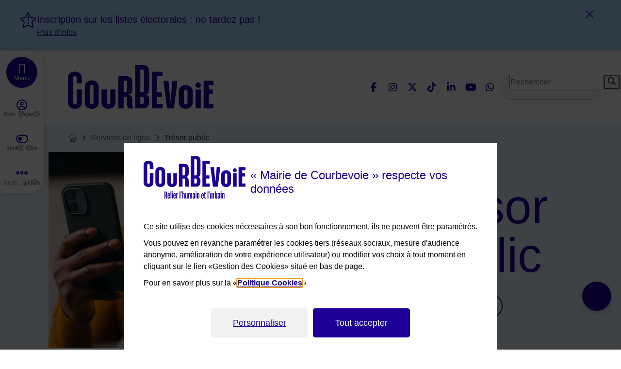

--- FILE ---
content_type: text/html; charset=utf-8
request_url: https://www.ville-courbevoie.fr/1513/paiement-en-ligne.htm
body_size: 17960
content:
<!DOCTYPE html><html lang="fr" dir="ltr" class="no-js"><head><meta charset="utf-8"><!-- Based on the TYPO3 Bootstrap Package by Benjamin Kott - https://www.bootstrap-package.com/This website is powered by TYPO3 - inspiring people to share!TYPO3 is a free open source Content Management Framework initially created by Kasper Skaarhoj and licensed under GNU/GPL.TYPO3 is copyright 1998-2026 of Kasper Skaarhoj. Extensions are copyright of their respective owners.Information and contribution at https://typo3.org/--><meta name="generator" content="TYPO3 CMS"><meta name="robots" content="index,follow"><link rel="stylesheet" href="/typo3temp/assets/compressed/merged-6d727b7b63dc95953732baf97518c9c9-751d1b67183b290b30e3379de5c7eb70.css?1769205629" media="all"><link rel="stylesheet" href="/typo3temp/assets/compressed/merged-b014c8dcc87c40d0388950d3a22500f5-8e2e41e139ea6280aed488c36a9e9443.css?1769205629" media="all"><script src="/typo3temp/assets/compressed/merged-bca1c137878eefe16d5b0475f65ae1a4-96faaeb300a9b493488d36beb502ba1f.js?1769205629"></script><script>/*<![CDATA[*/var TYPO3 = TYPO3 || {settings: {"pageUid":1513,"pageRealId":1513,"pageRealUrl":"/services-en-ligne/tresor-public","pageTitle":"Tr\u00e9sor public","siteDomain":"www.ville-courbevoie.fr","siteDomainAbsolute":"https://www.ville-courbevoie.fr","rootUid":5,"TS":{"language":"fr-FR","ice":"zcw47jqaxgmb6dtksoheu0fi58vylpnr","ws":"lio4hfv7edjs5yg9qtwmk2ubpxaznc30"},"tracking":[]}};/*]]>*/</script><title>Paiement en ligne | Mairie de Courbevoie</title><meta name="viewport" content="width=device-width, initial-scale=1" /><link rel="apple-touch-icon" sizes="180x180" href="https://www.ville-courbevoie.fr/Theme/Img/favicon/apple-touch-icon.png"><link rel="icon" type="image/png" sizes="32x32" href="https://www.ville-courbevoie.fr/Theme/Img/favicon/favicon-32x32.png"><link rel="icon" type="image/png" sizes="16x16" href="https://www.ville-courbevoie.fr/Theme/Img/favicon/favicon-16x16.png"><link rel="mask-icon" href="https://www.ville-courbevoie.fr/Theme/Img/favicon/safari-pinned-tab.svg" color="#004ca8"><link rel="shortcut icon" href="https://www.ville-courbevoie.fr/Theme/Img/favicon/favicon.ico"><meta name="msapplication-TileColor" content="#ffffff"><meta name="msapplication-config" content="https://www.ville-courbevoie.fr/Theme/Img/favicon/browserconfig.xml"><meta name="theme-color" content="#ffffff"><meta name="keywords" content="Paiement en ligne, Courbevoie"><meta name="description" content="Paiement en ligne"><meta name="DC.creator" content="Mairie de Courbevoie"><meta name="DC.publisher" content="Mairie de Courbevoie"><meta name="DC.description" lang="fr" content="Paiement en ligne"><!-- Facebook Meta Tags --><meta property="og:url" content="https://www.ville-courbevoie.fr/1513/services-en-ligne/tresor-public.htm"><meta property="og:title" content="Paiement en ligne"><meta property="og:type" content="website"><meta property="og:description" content="Paiement en ligne"><meta property="og:site_name" content="Mairie de Courbevoie"><meta property="og:image" content="https://www.ville-courbevoie.fr/Files/7/e/csm_page_tresor_public_1ee3278e34.jpg"><!-- Twitter Meta Tags --><meta name="twitter:card" content="summary_large_image"><meta property="twitter:url" content="https://www.ville-courbevoie.fr/1513/services-en-ligne/tresor-public.htm"><meta name="twitter:site" content="Mairie de Courbevoie"><meta name="twitter:title" content="Paiement en ligne"><meta name="twitter:description" content="Paiement en ligne"><meta name="twitter:creator" content="Mairie de Courbevoie"><meta name="twitter:image" content="https://www.ville-courbevoie.fr/Files/7/e/csm_page_tresor_public_1ee3278e34.jpg">                <style>            .extbase-debugger {display:none !important;}        </style>    <link rel="stylesheet" media="print" href="https://www.ville-courbevoie.fr/Theme/Css/print.css"><link rel="canonical" href="https://www.ville-courbevoie.fr/1513/services-en-ligne/tresor-public.htm" /><link rel="alternate" type="application/rss+xml" title="Mairie de Courbevoie : Flux RSS des actualités" href="https://www.ville-courbevoie.fr/500/flux-rss-des-actualites.xml" /><link rel="alternate" type="application/rss+xml" title="Mairie de Courbevoie : Flux RSS de l&#039;agenda" href="https://www.ville-courbevoie.fr/515/flux-rss-de-l-agenda.xml" /></head><body id="p1513" class="page-1513 pagelevel-2 language-fr backendlayout-page1colonne layout-default page1colonne  chrome services"><div id="c12041" class="frame frame-none"><div class="frame-inner">        <div class="flash-info collapse"><span class="sr-only">Flash info</span><div class="container"><span class="fa-regular fa-star-exclamation flashinfo-icon" aria-hidden="true"></span><div class="carousel"><div class="carousel-inner"><div class="carousel-item active"><div class="title">Inscription sur les listes électorales : ne tardez pas !</div><div class="abstract"><a href="https://www.ville-courbevoie.fr/10-9633/toutes-les-actualites/fiche/inscription-sur-les-listes-electorales-ne-tardez-pas.htm" class="link" title="cliquez pour">Plus d'infos</a></div></div></div></div><button class="btn btn-close"><span class="fa-regular fa-xmark-large" aria-hidden="true"></span><span class="sr-only">Fermer le flash info</span></button></div></div>    </div></div><a id="site-top" aria-hidden="true"></a><div id="wrap"><nav class="skip-links d-print-none" aria-labelledby="skip-links-label"><span class="sr-only" id="skip-links-label">Menu de raccourcis</span><ul class="list-unstyled">    <li>    <button class="skip-item skip-item-menu" data-id="buttonNavPrincipal"><span class="sr-only">Accéder au</span>Menu</button>    </li>    <li>    <button class="skip-item skip-item-search" data-id="searchQuery2_searchHead"><span class="sr-only">Accéder à la</span>Recherche</button>    </li>            <li>    <a href="/237/contact.htm" class="skip-item"><span class="sr-only">Accéder à la</span>Page de contact</a>    </li>        <li>    <a class="skip-item" href="#main"><span class="sr-only">Accéder au</span>Contenu</a>    </li></ul></nav><div class="menu-bar dropdown"><div class="menu-bar-sticky"><button type="button" id="buttonNavPrincipal" class="main-navigation-button navbar-toggler collapsed flex-center" data-bs-toggle="offcanvas" data-bs-target="#navPrincipal" aria-controls="navPrincipal" aria-expanded="false" aria-label="Ouvrir le menu">        <span class="sr-only">navigation principale</span>    </button>    <button type="button" id="buttonOpenSearch" class="btn-menu-bar fa-btn btn-recherche flex-center dropdown-toggle d-xl-none" title="Faire une recherche sur le site" data-bs-toggle="dropdown" aria-haspopup="true" aria-expanded="false">                <span class="text">Recherche</span>    </button><div class="search-form dropdown-menu" aria-labelledby="buttonOpenSearch"><div class="search-form-body"><form id="searchQuery1" action="/46/resultats-de-recherche.htm" method="get" class="header-form d-flex" role="search"><label for="searchQuery1_searchHead" class="sr-only">Rechercher dans le site avec des mots clés au minimum de 3 caractères</label><input type="text" name="q" class="input" id="searchQuery1_searchHead" maxlength="300" value="" placeholder="Rechercher"><button type="submit" class="search-button"><span class="fa-solid fa-magnifying-glass" aria-hidden="true"></span><span class="sr-only">Lancer la recherche</span></button></form><button class="fa-regular fa-xmark-large flex-center close"><span class="sr-only">Fermer le champ de recherche</span></button></div></div>                    <button type="button" id="myspace" class="btn-menu-bar btn-myspace fa-btn fa-circle-user-regular switch-account">            <span class="text">Mon espace</span>        </button>        <button type="button" class="btn-menu-bar btn-mode-eco fa-btn fa-toggle-off" id="ctcModeEco" role="switch" aria-checked="false" aria-labelledby="ecoOff"><span class="text">Mode eco</span>        <span id="ecoOn" class="sr-only">Activation du mode éco, la page sera rechargée</span>        <span id="ecoOff" class="sr-only">Désactivation du mode éco, la page sera rechargée</span></button><button type="button" class="btn-menu-bar btn-access fa-btn fa-ellipsis-stroke" data-bs-toggle="modal" data-bs-target="#dialogAccesRapide">        <span class="text">Accès rapides</span>    </button></div></div><header class="site-header navbar-default-transition navbar-mainnavigation" role="banner"><div class="container">    <div class="logo">            <a href="/" class="navbar-brand navbar-brand-image" title="Retour à la page d'accueil de la mairie de Courbevoie">            <picture class="picture-header">            <source media="print" srcset="https://www.ville-courbevoie.fr/Theme/Img/logo-print.png" class="img-print d-none d-print-block">            <source media="screen" srcset="https://www.ville-courbevoie.fr/Theme/Img/courbevoie_sprite.svg#logo" class="d-print-none"><img alt="Retour à la page d'accueil de la mairie de Courbevoie" src="https://www.ville-courbevoie.fr/Theme/Img/courbevoie_sprite.svg#logo" class="img-fluid" height="90" width="300" />            </picture>            </a>        </div>        <div class="header-right"><div class="link-flex">                                    <div class="flex-center network-flex">    <span class="sr-only">Nous suivre</span>    <ul class="header-link list-unstyled d-print-none">                                                                    <li class="list-item network">            <a class="link flex-center facebook fa-facebook-f" href="https://www.facebook.com/villecourbevoie" title="Suivez nous sur Facebook - Nouvelle fenêtre" target="_blank">Facebook</a>        </li>                                                                    <li class="list-item network">            <a class="link flex-center instagram fa-instagram" href="https://instagram.com/villecourbevoie" title="Suivez nous sur Instagram - Nouvelle fenêtre" target="_blank">Instagram</a>        </li>                                                                    <li class="list-item network">            <a class="link flex-center twitter fa-x-twitter" href="https://twitter.com/VilleCourbevoie" title="Suivez nous sur Twitter - Nouvelle fenêtre" target="_blank">Twitter</a>        </li>                                                                    <li class="list-item network">            <a class="link flex-center tiktok fa-tiktok" href="https://www.tiktok.com/@villedecourbevoie" title="Suivez nous sur TikTok - Nouvelle fenêtre" target="_blank">TikTok</a>        </li>                                                                    <li class="list-item network">            <a class="link flex-center linkedin fa-linkedin-in" href="https://www.linkedin.com/company/50802335" title="Suivez nous sur LinkedIn - Nouvelle fenêtre" target="_blank">LinkedIn</a>        </li>                                                                    <li class="list-item network">            <a class="link flex-center youtube fa-youtube" href="http://www.youtube.com/channel/UChrJPA_KIK6_oUFrYcRi4fg" title="Suivez nous sur Youtube - Nouvelle fenêtre" target="_blank">Youtube</a>        </li>                                                                    <li class="list-item network">            <a class="link flex-center whatsapp fa-whatsapp" href="https://wa.me/16205071301" title="Suivez nous sur WhatsApp - Nouvelle fenêtre" target="_blank">WhatsApp</a>        </li>            </ul></div>    </div>            <div class="dropdown header-search d-none d-lg-flex"><div class="search-form dropdown-menu" aria-labelledby="buttonOpenSearch"><div class="search-form-body"><form id="searchQuery2" action="/46/resultats-de-recherche.htm" method="get" class="header-form d-flex" role="search"><label for="searchQuery2_searchHead" class="sr-only">Rechercher dans le site avec des mots clés au minimum de 3 caractères</label><input name="q" class="input" id="searchQuery2_searchHead" type="text" maxlength="300" value="" placeholder="Rechercher" title="Rechercher"><button type="submit" class="search-button"><span class="fa-solid fa-magnifying-glass" aria-hidden="true"></span><span class="sr-only">Lancer la recherche</span></button></form><button class="fa-regular fa-xmark-large flex-center close"><span class="sr-only">Fermer le champ de recherche</span></button></div></div></div>        </div>    </div>            <div class="header-menu">    <nav class="offcanvas offcanvas-start main-navigation" id="navPrincipal" aria-label="Menu principal" aria-labelledby="navPrincipal-label" aria-modal="true" role="dialog">        <span class="sr-only" id="navPrincipal-label">Menu principal du site</span>        <div class="scroll-wrapper">            <a class="d-flex d-lg-none house-link" href="/5/accueil.htm">                <span class="fa-house-light" aria-hidden="true"></span>Accueil            </a>                            <button type="button" class="main-navigation-close flex-center" data-bs-dismiss="offcanvas" aria-label="Close">                <span class="sr-only">Fermer le menu</span>                <span class="fa-regular fa-xmark" aria-hidden="true"></span>            </button>            <ul class="list-unstyled navigation level-1">                                                     <li class="level-1-item level-1-26  ">                            <button type="button" id="focus-26" class="item-link link-level-1 link-has-children" data-bs-toggle="dropdown" aria-haspopup="true" aria-expanded="false" data-bs-auto-close="outside" data-bs-target="#menu-26-level-2">                                Votre mairie                            </button>                                <div class="dropdown-menu dropdown-level-2" id="#menu-26-level-2" hidden>        <div class="scroll-wrapper">            <div class="rubrique">                <button type="button" class="return-level-prev" aria-hidden="true">Votre mairie</button>                <a class="rubrique-link" href="/26/votre-mairie.htm">Voir toute la rubrique</a>            </div>            <ul class="list-unstyled navigation level-2">                                                        <li class="level-2-item  ">                            <button type="button" class="item-link link-level-2 link-has-children" data-bs-toggle="dropdown" aria-haspopup="true" aria-expanded="false" data-bs-auto-close="outside" data-bs-target="#menu-50-level-3">                                Informations pratiques mairie                            </button>                                <div class="dropdown-menu dropdown-level-3" id="#menu-50-level-3" hidden>        <div class="scroll-wrapper">            <div class="rubrique">                <button type="button" class="return-level-prev" aria-hidden="true">Informations pratiques mairie</button>                <a class="rubrique-link" href="/50/votre-mairie/informations-pratiques-mairie.htm">Voir toute la rubrique</a>            </div>                    <ul class="list-unstyled level-3">                                    <li class="level-3-item  ">                                                        <a href="/89/votre-mairie/informations-pratiques-mairie/mairies-et-horaires.htm" class="item-link link-level-3">                                    Mairies et horaires                                </a>                                                </li>                                    <li class="level-3-item  ">                                                        <a href="/821/votre-mairie/informations-pratiques-mairie/a-votre-ecoute-suggestion-et-reclamation.htm" class="item-link link-level-3">                                    Formuler une suggestion ou une réclamation                                </a>                                                </li>                                    <li class="level-3-item  ">                                                        <a href="/88/votre-mairie/informations-pratiques-mairie/annuaire-des-services.htm" class="item-link link-level-3">                                    Annuaire téléphonique et email des services de la Ville de Courbevoie                                </a>                                                </li>                                    <li class="level-3-item  ">                                                        <a href="/236/votre-mairie/informations-pratiques-mairie/plan-de-la-ville.htm" class="item-link link-level-3">                                    Télécharger le plan de la ville de Courbevoie au format A3                                </a>                                                </li>                            </ul>        </div>    </div>                        </li>                                                                            <li class="level-2-item  ">                            <button type="button" class="item-link link-level-2 link-has-children" data-bs-toggle="dropdown" aria-haspopup="true" aria-expanded="false" data-bs-auto-close="outside" data-bs-target="#menu-51-level-3">                                Conseil municipal                            </button>                                <div class="dropdown-menu dropdown-level-3" id="#menu-51-level-3" hidden>        <div class="scroll-wrapper">            <div class="rubrique">                <button type="button" class="return-level-prev" aria-hidden="true">Conseil municipal</button>                <a class="rubrique-link" href="/51/votre-mairie/conseil-municipal.htm">Voir toute la rubrique</a>            </div>                    <ul class="list-unstyled level-3">                                    <li class="level-3-item  ">                                                        <a href="/91/votre-mairie/conseil-municipal/les-elus.htm" class="item-link link-level-3">                                    Les élus                                </a>                                                </li>                                    <li class="level-3-item  ">                                                        <a href="/92/votre-mairie/conseil-municipal/ordres-du-jour-et-comptes-rendus.htm" class="item-link link-level-3">                                    Ordres du jour et comptes rendus                                </a>                                                </li>                                    <li class="level-3-item  ">                                                        <a href="/2576/votre-mairie/conseil-municipal/publications-municipales.htm" class="item-link link-level-3">                                    Publications municipales                                </a>                                                </li>                                    <li class="level-3-item  ">                                                        <a href="/2791/votre-mairie/conseil-municipal/budget.htm" class="item-link link-level-3">                                    Budget                                </a>                                                </li>                                    <li class="level-3-item  ">                                                        <a href="/2792/votre-mairie/conseil-municipal/comptes-administratifs.htm" class="item-link link-level-3">                                    Comptes administratifs                                </a>                                                </li>                                    <li class="level-3-item  ">                                                        <a href="/2806/votre-mairie/conseil-municipal/conseil-municipal-des-jeunes.htm" class="item-link link-level-3">                                    Conseil municipal des jeunes                                </a>                                                </li>                                    <li class="level-3-item  ">                                                        <a href="/54/votre-mairie/conseil-municipal/elections.htm" class="item-link link-level-3">                                    Elections                                </a>                                                </li>                            </ul>        </div>    </div>                        </li>                                                                            <li class="level-2-item  ">                            <button type="button" class="item-link link-level-2 link-has-children" data-bs-toggle="dropdown" aria-haspopup="true" aria-expanded="false" data-bs-auto-close="outside" data-bs-target="#menu-1232-level-3">                                Démocratie locale                            </button>                                <div class="dropdown-menu dropdown-level-3" id="#menu-1232-level-3" hidden>        <div class="scroll-wrapper">            <div class="rubrique">                <button type="button" class="return-level-prev" aria-hidden="true">Démocratie locale</button>                <a class="rubrique-link" href="/1232/votre-mairie/democratie-locale.htm">Voir toute la rubrique</a>            </div>                    <ul class="list-unstyled level-3">                                    <li class="level-3-item  ">                                                        <a href="/1468/votre-mairie/democratie-locale/democratie-locale-a-courbevoie.htm" class="item-link link-level-3">                                    Démocratie locale à Courbevoie                                </a>                                                </li>                                    <li class="level-3-item  ">                                                        <a href="/2776/votre-mairie/democratie-locale/conseils-de-quartier.htm" class="item-link link-level-3">                                    Conseils de quartier                                </a>                                                </li>                                    <li class="level-3-item  ">                                                        <a href="/2778/votre-mairie/democratie-locale/concertation-et-budget-participatif.htm" class="item-link link-level-3">                                    Concertation et budget participatif                                </a>                                                </li>                                    <li class="level-3-item  ">                                                        <a href="/145/votre-mairie/democratie-locale/tribunes.htm" class="item-link link-level-3">                                    Tribunes - Espace d&#039;expression                                </a>                                                </li>                            </ul>        </div>    </div>                        </li>                                                                            <li class="level-2-item  ">                            <button type="button" class="item-link link-level-2 link-has-children" data-bs-toggle="dropdown" aria-haspopup="true" aria-expanded="false" data-bs-auto-close="outside" data-bs-target="#menu-328-level-3">                                Emploi                            </button>                                <div class="dropdown-menu dropdown-level-3" id="#menu-328-level-3" hidden>        <div class="scroll-wrapper">            <div class="rubrique">                <button type="button" class="return-level-prev" aria-hidden="true">Emploi</button>                <a class="rubrique-link" href="/328/votre-mairie/emploi.htm">Voir toute la rubrique</a>            </div>                    <ul class="list-unstyled level-3">                                    <li class="level-3-item  ">                                                        <a href="/2047/votre-mairie/emploi/egalite-femmes-hommes.htm" class="item-link link-level-3">                                    Égalité femmes - hommes                                </a>                                                </li>                                    <li class="level-3-item  ">                                                        <a href="/1827/votre-mairie/emploi/recrutement.htm" class="item-link link-level-3">                                    Recrutement                                </a>                                                </li>                                    <li class="level-3-item  ">                                                        <a href="/435/votre-mairie/emploi/accompagnement-a-la-recherche-d-emploi-et-reconversion-professionnelle.htm" class="item-link link-level-3">                                    Accompagnement à la recherche d’emploi et reconversion professionnelle                                </a>                                                </li>                                    <li class="level-3-item  ">                                                        <a href="/332/votre-mairie/emploi/stages-et-apprentissages.htm" class="item-link link-level-3">                                    Stages et apprentissages                                </a>                                                </li>                                    <li class="level-3-item  ">                                                        <a href="https://www.valcourbevoie.com/s-projects-side-by-side" class="item-link link-level-3 link-blank" target="_blank" title="Postes à pourvoir secteur animation - Nouvelle fenêtre">                                    <span class="title">Postes à pourvoir secteur animation</span>                                </a>                                                </li>                            </ul>        </div>    </div>                        </li>                                                                            <li class="level-2-item  ">                                                                <a href="/715/votre-mairie/marches-publics.htm" class="item-link link-level-2">                                        Marchés publics                                    </a>                                                        </li>                                                                            <li class="level-2-item  ">                                                                <a href="/3054/votre-mairie/ceremonies-et-commemorations.htm" class="item-link link-level-2">                                        Cérémonies et commémorations                                    </a>                                                        </li>                                                                            <li class="level-2-item  ">                                                                <a href="/2516/votre-mairie/campagnes-de-communication-municipale.htm" class="item-link link-level-2">                                        Campagnes de communication municipale                                    </a>                                                        </li>                                                </ul>        </div>            </div>                        </li>                                                                        <li class="level-1-item level-1-28  ">                            <button type="button" id="focus-28" class="item-link link-level-1 link-has-children" data-bs-toggle="dropdown" aria-haspopup="true" aria-expanded="false" data-bs-auto-close="outside" data-bs-target="#menu-28-level-2">                                À tout âge                            </button>                                <div class="dropdown-menu dropdown-level-2" id="#menu-28-level-2" hidden>        <div class="scroll-wrapper">            <div class="rubrique">                <button type="button" class="return-level-prev" aria-hidden="true">À tout âge</button>                <a class="rubrique-link" href="/28/a-tout-age.htm">Voir toute la rubrique</a>            </div>            <ul class="list-unstyled navigation level-2">                                                        <li class="level-2-item  ">                            <button type="button" class="item-link link-level-2 link-has-children" data-bs-toggle="dropdown" aria-haspopup="true" aria-expanded="false" data-bs-auto-close="outside" data-bs-target="#menu-47-level-3">                                Petite Enfance                            </button>                                <div class="dropdown-menu dropdown-level-3" id="#menu-47-level-3" hidden>        <div class="scroll-wrapper">            <div class="rubrique">                <button type="button" class="return-level-prev" aria-hidden="true">Petite Enfance</button>                <a class="rubrique-link" href="/47/a-tout-age/petite-enfance.htm">Voir toute la rubrique</a>            </div>                    <ul class="list-unstyled level-3">                                    <li class="level-3-item  ">                                                        <a href="/2812/a-tout-age/petite-enfance/cadre-pedagogique.htm" class="item-link link-level-3">                                    Cadre pédagogique                                </a>                                                </li>                                    <li class="level-3-item  ">                                                        <a href="/2813/a-tout-age/petite-enfance/cadre-reglementaire.htm" class="item-link link-level-3">                                    Cadre réglementaire                                </a>                                                </li>                                    <li class="level-3-item  ">                                                        <a href="/2814/a-tout-age/petite-enfance/creches.htm" class="item-link link-level-3">                                    Crèches                                </a>                                                </li>                                    <li class="level-3-item  ">                                                        <a href="/2804/a-tout-age/petite-enfance/maisons-des-familles.htm" class="item-link link-level-3">                                    Maisons des familles                                </a>                                                </li>                                    <li class="level-3-item  ">                                                        <a href="/217/a-tout-age/petite-enfance/relais-petite-enfance.htm" class="item-link link-level-3">                                    Relais Petite Enfance                                </a>                                                </li>                                    <li class="level-3-item  ">                                                        <a href="/2207/a-tout-age/petite-enfance/relais-auxiliaires-parentales.htm" class="item-link link-level-3">                                    Relais Auxiliaires Parentales                                </a>                                                </li>                                    <li class="level-3-item  ">                                                        <a href="/49/a-tout-age/petite-enfance/protection-maternelle-et-infantile-pmi.htm" class="item-link link-level-3">                                    Protection Maternelle et Infantile (PMI)                                </a>                                                </li>                            </ul>        </div>    </div>                        </li>                                                                            <li class="level-2-item  ">                            <button type="button" class="item-link link-level-2 link-has-children" data-bs-toggle="dropdown" aria-haspopup="true" aria-expanded="false" data-bs-auto-close="outside" data-bs-target="#menu-1449-level-3">                                Les jeunes                            </button>                                <div class="dropdown-menu dropdown-level-3" id="#menu-1449-level-3" hidden>        <div class="scroll-wrapper">            <div class="rubrique">                <button type="button" class="return-level-prev" aria-hidden="true">Les jeunes</button>                <a class="rubrique-link" href="/1449/a-tout-age/les-jeunes.htm">Voir toute la rubrique</a>            </div>                    <ul class="list-unstyled level-3">                                    <li class="level-3-item  ">                                                        <a href="/1793/a-tout-age/les-jeunes/ecollectif-briand-maison-de-la-jeunesse.htm" class="item-link link-level-3">                                    Écollectif Briand maison de la jeunesse                                </a>                                                </li>                                    <li class="level-3-item  ">                                                        <a href="/2937/a-tout-age/les-jeunes/service-information-jeunesse-sij.htm" class="item-link link-level-3">                                    Service information jeunesse SIJ                                </a>                                                </li>                                    <li class="level-3-item  ">                                                        <a href="/193/a-tout-age/les-jeunes/espace-sante-jeunes-simone-veil.htm" class="item-link link-level-3">                                    Espace santé jeunes Simone Veil                                </a>                                                </li>                                    <li class="level-3-item  ">                                                        <a href="/150/a-tout-age/les-jeunes/a-l-ecole.htm" class="item-link link-level-3">                                    A l&#039;école                                </a>                                                </li>                                    <li class="level-3-item  ">                                                        <a href="/2575/a-tout-age/les-jeunes/projet-educatif-de-territoire.htm" class="item-link link-level-3">                                    Le Projet éducatif de territoire                                </a>                                                </li>                                    <li class="level-3-item  ">                                                        <a href="https://www.valcourbevoie.com/" class="item-link link-level-3 link-blank" target="_blank" title="Vacances Animations Loisirs : le VAL - Nouvelle fenêtre">                                    <span class="title">Vacances Animations Loisirs : le VAL</span>                                </a>                                                </li>                                    <li class="level-3-item  ">                                                        <a href="/2532/a-tout-age/les-jeunes/ludotheque.htm" class="item-link link-level-3">                                    Ludothèque                                </a>                                                </li>                                    <li class="level-3-item  ">                                                        <a href="/2494/a-tout-age/les-jeunes/inscriptions-et-tarifs.htm" class="item-link link-level-3">                                    Inscriptions et tarifs                                </a>                                                </li>                            </ul>        </div>    </div>                        </li>                                                                            <li class="level-2-item  ">                                                                <a href="/2805/a-tout-age/les-seniors.htm" class="item-link link-level-2">                                        Les séniors                                    </a>                                                        </li>                                                </ul>        </div>            </div>                        </li>                                                                        <li class="level-1-item level-1-29  ">                            <button type="button" id="focus-29" class="item-link link-level-1 link-has-children" data-bs-toggle="dropdown" aria-haspopup="true" aria-expanded="false" data-bs-auto-close="outside" data-bs-target="#menu-29-level-2">                                Sport et associations                            </button>                                <div class="dropdown-menu dropdown-level-2" id="#menu-29-level-2" hidden>        <div class="scroll-wrapper">            <div class="rubrique">                <button type="button" class="return-level-prev" aria-hidden="true">Sport et associations</button>                <a class="rubrique-link" href="/29/sport-et-associations.htm">Voir toute la rubrique</a>            </div>            <ul class="list-unstyled navigation level-2">                                                        <li class="level-2-item  ">                            <button type="button" class="item-link link-level-2 link-has-children" data-bs-toggle="dropdown" aria-haspopup="true" aria-expanded="false" data-bs-auto-close="outside" data-bs-target="#menu-68-level-3">                                Sport pour les jeunes                            </button>                                <div class="dropdown-menu dropdown-level-3" id="#menu-68-level-3" hidden>        <div class="scroll-wrapper">            <div class="rubrique">                <button type="button" class="return-level-prev" aria-hidden="true">Sport pour les jeunes</button>                <a class="rubrique-link" href="/68/sport-et-associations/sport-pour-les-jeunes.htm">Voir toute la rubrique</a>            </div>                    <ul class="list-unstyled level-3">                                    <li class="level-3-item  ">                                                        <a href="/2809/sport-et-associations/sport-pour-les-jeunes/vasco-vacances-sport-courbevoie.htm" class="item-link link-level-3">                                    VASCO : Vacances Sport Courbevoie                                </a>                                                </li>                                    <li class="level-3-item  ">                                                        <a href="/1204/sport-et-associations/sport-pour-les-jeunes/aide-aux-jeunes-sportifs.htm" class="item-link link-level-3">                                    Aide aux jeunes sportifs                                </a>                                                </li>                            </ul>        </div>    </div>                        </li>                                                                            <li class="level-2-item  ">                                                                <a href="/2796/sport-et-associations/patinoire-thierry-monier.htm" class="item-link link-level-2">                                        Patinoire Thierry Monier                                    </a>                                                        </li>                                                                            <li class="level-2-item  ">                                                                <a href="/2779/sport-et-associations/piscine-olympique-municipale.htm" class="item-link link-level-2">                                        Piscine olympique municipale                                    </a>                                                        </li>                                                                            <li class="level-2-item  ">                                                                <a href="/2789/sport-et-associations/courbevoie-esport.htm" class="item-link link-level-2">                                        Courbevoie Esport                                    </a>                                                        </li>                                                                            <li class="level-2-item  ">                                                                <a href="/655/sport-et-associations/handisport.htm" class="item-link link-level-2">                                        Handisport                                    </a>                                                        </li>                                                                            <li class="level-2-item  ">                                                                <a href="/66/sport-et-associations/annuaire-des-clubs-sportifs.htm" class="item-link link-level-2">                                        Annuaire des clubs sportifs                                    </a>                                                        </li>                                                                            <li class="level-2-item  ">                                                                <a href="https://associations.ville-courbevoie.fr" class="item-link link-level-2 link-blank" target="_blank" title="Associations - Nouvelle fenêtre">                                        <span class="title">Associations</span>                                    </a>                                                        </li>                                                                            <li class="level-2-item  ">                                                                <a href="/2853/sport-et-associations/terrains-de-sport.htm" class="item-link link-level-2">                                        Terrains de sport                                    </a>                                                        </li>                                                                            <li class="level-2-item  ">                                                                <a href="/2808/sport-et-associations/les-sportifs-de-courbevoie.htm" class="item-link link-level-2">                                        Les sportifs de Courbevoie                                    </a>                                                        </li>                                                </ul>        </div>            </div>                        </li>                                                                        <li class="level-1-item level-1-30  ">                            <button type="button" id="focus-30" class="item-link link-level-1 link-has-children" data-bs-toggle="dropdown" aria-haspopup="true" aria-expanded="false" data-bs-auto-close="outside" data-bs-target="#menu-30-level-2">                                Culture &amp; loisirs                            </button>                                <div class="dropdown-menu dropdown-level-2" id="#menu-30-level-2" hidden>        <div class="scroll-wrapper">            <div class="rubrique">                <button type="button" class="return-level-prev" aria-hidden="true">Culture &amp; loisirs</button>                <a class="rubrique-link" href="/30/culture-loisirs.htm">Voir toute la rubrique</a>            </div>            <ul class="list-unstyled navigation level-2">                                                        <li class="level-2-item  ">                            <button type="button" class="item-link link-level-2 link-has-children" data-bs-toggle="dropdown" aria-haspopup="true" aria-expanded="false" data-bs-auto-close="outside" data-bs-target="#menu-2704-level-3">                                Service patrimoine et musée                            </button>                                <div class="dropdown-menu dropdown-level-3" id="#menu-2704-level-3" hidden>        <div class="scroll-wrapper">            <div class="rubrique">                <button type="button" class="return-level-prev" aria-hidden="true">Service patrimoine et musée</button>                <a class="rubrique-link" href="/2704/culture-loisirs/service-patrimoine-et-musee.htm">Voir toute la rubrique</a>            </div>                    <ul class="list-unstyled level-3">                                    <li class="level-3-item  ">                                                        <a href="/2788/culture-loisirs/service-patrimoine-et-musee/pavillon-de-la-suede-et-de-la-norvege-musee-roybet-fould.htm" class="item-link link-level-3">                                    Pavillon de la Suède et de la Norvège - Musée Roybet Fould                                </a>                                                </li>                                    <li class="level-3-item  ">                                                        <a href="/2790/culture-loisirs/service-patrimoine-et-musee/pavillon-des-indes-residence-d-artiste.htm" class="item-link link-level-3">                                    Pavillon des Indes - Résidence d&#039;artiste                                </a>                                                </li>                            </ul>        </div>    </div>                        </li>                                                                            <li class="level-2-item  ">                                                                <a href="/2851/culture-loisirs/histoire-et-patrimoine.htm" class="item-link link-level-2">                                        Histoire et patrimoine                                    </a>                                                        </li>                                                                            <li class="level-2-item  ">                            <button type="button" class="item-link link-level-2 link-has-children" data-bs-toggle="dropdown" aria-haspopup="true" aria-expanded="false" data-bs-auto-close="outside" data-bs-target="#menu-1876-level-3">                                Expositions                            </button>                                <div class="dropdown-menu dropdown-level-3" id="#menu-1876-level-3" hidden>        <div class="scroll-wrapper">            <div class="rubrique">                <button type="button" class="return-level-prev" aria-hidden="true">Expositions</button>                <a class="rubrique-link" href="/1876/culture-loisirs/expositions.htm">Voir toute la rubrique</a>            </div>                    <ul class="list-unstyled level-3">                                    <li class="level-3-item  ">                                                        <a href="/2428/culture-loisirs/expositions/60e-anniversaire-du-jumelage-courbevoie-freudenstadt.htm" class="item-link link-level-3">                                    60e anniversaire du jumelage Courbevoie Freudenstadt                                </a>                                                </li>                                    <li class="level-3-item  ">                                                        <a href="/1861/culture-loisirs/expositions/transformation-autour-de-gambetta.htm" class="item-link link-level-3">                                    Transformation autour de Gambetta                                </a>                                                </li>                            </ul>        </div>    </div>                        </li>                                                                            <li class="level-2-item  ">                                                                <a href="/2800/culture-loisirs/bibliotheques.htm" class="item-link link-level-2">                                        Bibliothèques                                    </a>                                                        </li>                                                                            <li class="level-2-item  ">                                                                <a href="/2801/culture-loisirs/centres-culturels.htm" class="item-link link-level-2">                                        Centres culturels                                    </a>                                                        </li>                                                                            <li class="level-2-item  ">                                                                <a href="/186/culture-loisirs/espace-carpeaux.htm" class="item-link link-level-2">                                        Espace Carpeaux                                    </a>                                                        </li>                                                                            <li class="level-2-item  ">                                                                <a href="/833/culture-loisirs/centre-evenementiel.htm" class="item-link link-level-2">                                        Centre Événementiel                                    </a>                                                        </li>                                                                            <li class="level-2-item  ">                                                                <a href="/185/culture-loisirs/le-cinema-abel-gance.htm" class="item-link link-level-2">                                        Le cinéma Abel Gance                                    </a>                                                        </li>                                                                            <li class="level-2-item  ">                            <button type="button" class="item-link link-level-2 link-has-children" data-bs-toggle="dropdown" aria-haspopup="true" aria-expanded="false" data-bs-auto-close="outside" data-bs-target="#menu-2802-level-3">                                Conservatoire de Musique et Danse                            </button>                                <div class="dropdown-menu dropdown-level-3" id="#menu-2802-level-3" hidden>        <div class="scroll-wrapper">            <div class="rubrique">                <button type="button" class="return-level-prev" aria-hidden="true">Conservatoire de Musique et Danse</button>                <a class="rubrique-link" href="/2802/culture-loisirs/conservatoire-de-musique-et-danse.htm">Voir toute la rubrique</a>            </div>                    <ul class="list-unstyled level-3">                                    <li class="level-3-item  ">                                                        <a href="/3097/culture-loisirs/conservatoire-de-musique-et-danse/presentation-generale.htm" class="item-link link-level-3">                                    Présentation générale                                </a>                                                </li>                                    <li class="level-3-item  ">                                                        <a href="/3096/culture-loisirs/conservatoire-de-musique-et-danse/presentation-pedagogique.htm" class="item-link link-level-3">                                    Présentation pédagogique                                </a>                                                </li>                                    <li class="level-3-item  ">                                                        <a href="/3098/culture-loisirs/conservatoire-de-musique-et-danse/etudier-au-conservatoire-de-courbevoie.htm" class="item-link link-level-3">                                    Étudier au conservatoire de Courbevoie                                </a>                                                </li>                            </ul>        </div>    </div>                        </li>                                                                            <li class="level-2-item  ">                                                                <a href="/2799/culture-loisirs/tourisme.htm" class="item-link link-level-2">                                        Tourisme                                    </a>                                                        </li>                                                                            <li class="level-2-item  ">                            <button type="button" class="item-link link-level-2 link-has-children" data-bs-toggle="dropdown" aria-haspopup="true" aria-expanded="false" data-bs-auto-close="outside" data-bs-target="#menu-2643-level-3">                                Jeux                            </button>                                <div class="dropdown-menu dropdown-level-3" id="#menu-2643-level-3" hidden>        <div class="scroll-wrapper">            <div class="rubrique">                <button type="button" class="return-level-prev" aria-hidden="true">Jeux</button>                <a class="rubrique-link" href="/2643/culture-loisirs/jeux.htm">Voir toute la rubrique</a>            </div>                    <ul class="list-unstyled level-3">                                    <li class="level-3-item  ">                                                        <a href="/2639/culture-loisirs/jeux/jeux-sur-les-reseaux-sociaux.htm" class="item-link link-level-3">                                    Jeux sur les réseaux sociaux                                </a>                                                </li>                                    <li class="level-3-item  ">                                                        <a href="/2640/culture-loisirs/jeux/jeux-du-courbevoiemag.htm" class="item-link link-level-3">                                    Jeux du CourbevoieMag                                </a>                                                </li>                                    <li class="level-3-item  ">                                                        <a href="/2641/culture-loisirs/jeux/bons-d-achat-a-gagner.htm" class="item-link link-level-3">                                    Bons d’achat à gagner                                </a>                                                </li>                                    <li class="level-3-item  ">                                                        <a href="/2683/culture-loisirs/jeux/reglements-des-jeux-et-concours.htm" class="item-link link-level-3">                                    Réglements des jeux et concours                                </a>                                                </li>                                    <li class="level-3-item  ">                                                        <a href="/2810/culture-loisirs/jeux/vous-likez-nos-reseaux-faites-le-nous-savoir.htm" class="item-link link-level-3">                                    Vous likez nos réseaux ? Faites-le nous savoir !                                </a>                                                </li>                            </ul>        </div>    </div>                        </li>                                                </ul>        </div>            </div>                        </li>                                                                        <li class="level-1-item level-1-32 active ">                            <button type="button" id="focus-32" class="item-link link-level-1 link-has-children" data-bs-toggle="dropdown" aria-haspopup="true" aria-expanded="false" data-bs-auto-close="outside" data-bs-target="#menu-32-level-2">                                Services en ligne                            </button>                                <div class="dropdown-menu dropdown-level-2" id="#menu-32-level-2" hidden>        <div class="scroll-wrapper">            <div class="rubrique">                <button type="button" class="return-level-prev" aria-hidden="true">Services en ligne</button>                <a class="rubrique-link" href="/32/services-en-ligne.htm">Voir toute la rubrique</a>            </div>            <ul class="list-unstyled navigation level-2">                                                        <li class="level-2-item  ">                            <button type="button" class="item-link link-level-2 link-has-children" data-bs-toggle="dropdown" aria-haspopup="true" aria-expanded="false" data-bs-auto-close="outside" data-bs-target="#menu-81-level-3">                                Etat civil                            </button>                                <div class="dropdown-menu dropdown-level-3" id="#menu-81-level-3" hidden>        <div class="scroll-wrapper">            <div class="rubrique">                <button type="button" class="return-level-prev" aria-hidden="true">Etat civil</button>                <a class="rubrique-link" href="/81/services-en-ligne/etat-civil.htm">Voir toute la rubrique</a>            </div>                    <ul class="list-unstyled level-3">                                    <li class="level-3-item  ">                                                        <a href="/1662/services-en-ligne/etat-civil/demande-d-actes-d-etat-civil.htm" class="item-link link-level-3">                                    Demande d&#039;actes d&#039;état civil                                </a>                                                </li>                                    <li class="level-3-item  ">                                                        <a href="/1484/services-en-ligne/etat-civil/demande-de-pacs.htm" class="item-link link-level-3">                                    Demande de PACS                                </a>                                                </li>                                    <li class="level-3-item  ">                                                        <a href="/346/services-en-ligne/etat-civil/demande-de-carte-d-identite.htm" class="item-link link-level-3">                                    Demande de carte d&#039;identité                                </a>                                                </li>                                    <li class="level-3-item  ">                                                        <a href="/347/services-en-ligne/etat-civil/demande-de-passeport-biometrique.htm" class="item-link link-level-3">                                    Demande de passeport biométrique                                </a>                                                </li>                                    <li class="level-3-item  ">                                                        <a href="/859/services-en-ligne/etat-civil/prise-de-rendez-vous-pour-une-demarche-administrative.htm" class="item-link link-level-3">                                    Prise de rendez-vous pour une démarche administrative                                </a>                                                </li>                                    <li class="level-3-item  ">                                                        <a href="/363/services-en-ligne/etat-civil/demande-de-recensement.htm" class="item-link link-level-3">                                    Demande de recensement                                </a>                                                </li>                                    <li class="level-3-item  ">                                                        <a href="/96/services-en-ligne/etat-civil/inscription-sur-les-listes-electorales.htm" class="item-link link-level-3">                                    Inscription sur les listes électorales                                </a>                                                </li>                                    <li class="level-3-item  ">                                                        <a href="/2485/services-en-ligne/etat-civil/attestation-d-accueil.htm" class="item-link link-level-3">                                    Attestation d&#039;accueil                                </a>                                                </li>                                    <li class="level-3-item  ">                                                        <a href="/1479/services-en-ligne/etat-civil/cimetieres.htm" class="item-link link-level-3">                                    Cimetières                                </a>                                                </li>                                    <li class="level-3-item  ">                                                        <a href="/2632/services-en-ligne/etat-civil/inhumations-et-concessions-funeraires.htm" class="item-link link-level-3">                                    Inhumations et concessions funéraires                                </a>                                                </li>                                    <li class="level-3-item  ">                                                        <a href="https://www.service-public.fr/particuliers/vosdroits/demarches-et-outils" class="item-link link-level-3 link-blank" target="_blank" title="État civil - guide des droits et démarches - Nouvelle fenêtre">                                    <span class="title">État civil - guide des droits et démarches</span>                                </a>                                                </li>                            </ul>        </div>    </div>                        </li>                                                                            <li class="level-2-item  ">                            <button type="button" class="item-link link-level-2 link-has-children" data-bs-toggle="dropdown" aria-haspopup="true" aria-expanded="false" data-bs-auto-close="outside" data-bs-target="#menu-2951-level-3">                                Associations                            </button>                                <div class="dropdown-menu dropdown-level-3" id="#menu-2951-level-3" hidden>        <div class="scroll-wrapper">            <div class="rubrique">                <button type="button" class="return-level-prev" aria-hidden="true">Associations</button>                <a class="rubrique-link" href="/2951/services-en-ligne/associations.htm">Voir toute la rubrique</a>            </div>                    <ul class="list-unstyled level-3">                                    <li class="level-3-item  ">                                                        <a href="https://www.service-public.fr/particuliers/vosdroits/N31931" class="item-link link-level-3 link-blank" target="_blank" title="Associations - Guide des droits et démarches - Nouvelle fenêtre">                                    <span class="title">Associations - Guide des droits et démarches</span>                                </a>                                                </li>                                    <li class="level-3-item  ">                                                        <a href="/1106/services-en-ligne/associations/associations-demande-de-subventions-2026.htm" class="item-link link-level-3">                                    Associations - Demande de subventions 2026                                </a>                                                </li>                            </ul>        </div>    </div>                        </li>                                                                            <li class="level-2-item  ">                            <button type="button" class="item-link link-level-2 link-has-children" data-bs-toggle="dropdown" aria-haspopup="true" aria-expanded="false" data-bs-auto-close="outside" data-bs-target="#menu-82-level-3">                                Espace famille                            </button>                                <div class="dropdown-menu dropdown-level-3" id="#menu-82-level-3" hidden>        <div class="scroll-wrapper">            <div class="rubrique">                <button type="button" class="return-level-prev" aria-hidden="true">Espace famille</button>                <a class="rubrique-link" href="/82/services-en-ligne/espace-famille.htm">Voir toute la rubrique</a>            </div>                    <ul class="list-unstyled level-3">                                    <li class="level-3-item  ">                                                        <a href="/2825/services-en-ligne/espace-famille/prise-de-rendez-vous-espace-famille.htm" class="item-link link-level-3">                                    Prise de rendez-vous espace famille                                </a>                                                </li>                                    <li class="level-3-item  ">                                                        <a href="https://www.service-public.fr/particuliers/vosdroits/demarches-et-outils" class="item-link link-level-3 link-blank" target="_blank" title="Famille - Guide des droits et démarches - Nouvelle fenêtre">                                    <span class="title">Famille - Guide des droits et démarches</span>                                </a>                                                </li>                                    <li class="level-3-item  ">                                                        <a href="https://www.espace-citoyens.net/courbevoie/espace-citoyens/Home/AccueilPublic" class="item-link link-level-3 link-blank" target="_blank" title="Courbevoie espace famille - Nouvelle fenêtre">                                    <span class="title">Courbevoie espace famille</span>                                </a>                                                </li>                                    <li class="level-3-item  ">                                                        <a href="https://www.espace-citoyens.net/courbevoie/espace-citoyens/Home/AccueilPublic" class="item-link link-level-3 link-blank" target="_blank" title="Calcul du quotient familial - Nouvelle fenêtre">                                    <span class="title">Calcul du quotient familial</span>                                </a>                                                </li>                                    <li class="level-3-item  ">                                                        <a href="https://www.espace-citoyens.net/courbevoie/espace-citoyens/Home/AccueilPublic" class="item-link link-level-3 link-blank" target="_blank" title="Régler les prestations du compte famille - Nouvelle fenêtre">                                    <span class="title">Régler les prestations du compte famille</span>                                </a>                                                </li>                            </ul>        </div>    </div>                        </li>                                                                            <li class="level-2-item  ">                            <button type="button" class="item-link link-level-2 link-has-children" data-bs-toggle="dropdown" aria-haspopup="true" aria-expanded="false" data-bs-auto-close="outside" data-bs-target="#menu-83-level-3">                                Culture                            </button>                                <div class="dropdown-menu dropdown-level-3" id="#menu-83-level-3" hidden>        <div class="scroll-wrapper">            <div class="rubrique">                <button type="button" class="return-level-prev" aria-hidden="true">Culture</button>                <a class="rubrique-link" href="/83/services-en-ligne/culture.htm">Voir toute la rubrique</a>            </div>                    <ul class="list-unstyled level-3">                                    <li class="level-3-item  ">                                                        <a href="https://bibliotheque.courbevoie.fr/iguana/www.main.cls?surl=home/" class="item-link link-level-3 link-blank" target="_blank" title="Portail des bibliothèques - Nouvelle fenêtre">                                    <span class="title">Portail des bibliothèques</span>                                </a>                                                </li>                                    <li class="level-3-item  ">                                                        <a href="https://www.sortiracourbevoie.fr/" class="item-link link-level-3 link-blank" target="_blank" title="Réserver des places de spectacle - Nouvelle fenêtre">                                    <span class="title">Réserver des places de spectacle</span>                                </a>                                                </li>                                    <li class="level-3-item  ">                                                        <a href="/1649/services-en-ligne/culture/permanence-culture-du-coeur.htm" class="item-link link-level-3">                                    Permanence Culture du Cœur                                </a>                                                </li>                            </ul>        </div>    </div>                        </li>                                                                            <li class="level-2-item  ">                            <button type="button" class="item-link link-level-2 link-has-children" data-bs-toggle="dropdown" aria-haspopup="true" aria-expanded="false" data-bs-auto-close="outside" data-bs-target="#menu-84-level-3">                                Voirie, travaux et stationnement                            </button>                                <div class="dropdown-menu dropdown-level-3" id="#menu-84-level-3" hidden>        <div class="scroll-wrapper">            <div class="rubrique">                <button type="button" class="return-level-prev" aria-hidden="true">Voirie, travaux et stationnement</button>                <a class="rubrique-link" href="/84/services-en-ligne/voirie-travaux-et-stationnement.htm">Voir toute la rubrique</a>            </div>                    <ul class="list-unstyled level-3">                                    <li class="level-3-item  ">                                                        <a href="/3111/services-en-ligne/voirie-travaux-et-stationnement/demenagement-et-emmenagement.htm" class="item-link link-level-3">                                    Déménagement et emménagement                                </a>                                                </li>                                    <li class="level-3-item  ">                                                        <a href="/130/cadre-de-vie/urbanisme-et-habitat/proprete-et-dechets/allo-proprete.htm" class="item-link link-level-3">                                    Allo propreté                                </a>                                                </li>                                    <li class="level-3-item  ">                                                        <a href="/208/services-en-ligne/voirie-travaux-et-stationnement/chantiers.htm" class="item-link link-level-3">                                    Chantiers                                </a>                                                </li>                                    <li class="level-3-item  ">                                                        <a href="/1520/services-en-ligne/voirie-travaux-et-stationnement/forfait-post-stationnement-fps.htm" class="item-link link-level-3">                                    Forfait post-stationnement - FPS                                </a>                                                </li>                                    <li class="level-3-item  ">                                                        <a href="/1048/services-en-ligne/voirie-travaux-et-stationnement/demande-d-enlevement-tag-et-graffiti.htm" class="item-link link-level-3">                                    Demande d&#039;enlèvement tag et graffiti                                </a>                                                </li>                                    <li class="level-3-item  ">                                                        <a href="/1508/services-en-ligne/voirie-travaux-et-stationnement/curvia-bus.htm" class="item-link link-level-3">                                    Curvia Bus                                </a>                                                </li>                            </ul>        </div>    </div>                        </li>                                                                            <li class="level-2-item  ">                            <button type="button" class="item-link link-level-2 link-has-children" data-bs-toggle="dropdown" aria-haspopup="true" aria-expanded="false" data-bs-auto-close="outside" data-bs-target="#menu-343-level-3">                                Ainés                            </button>                                <div class="dropdown-menu dropdown-level-3" id="#menu-343-level-3" hidden>        <div class="scroll-wrapper">            <div class="rubrique">                <button type="button" class="return-level-prev" aria-hidden="true">Ainés</button>                <a class="rubrique-link" href="/343/services-en-ligne/aines.htm">Voir toute la rubrique</a>            </div>                    <ul class="list-unstyled level-3">                                    <li class="level-3-item  ">                                                        <a href="/344/services-en-ligne/aines/registre-des-personnes-vulnerables.htm" class="item-link link-level-3">                                    Registre des personnes vulnérables                                </a>                                                </li>                            </ul>        </div>    </div>                        </li>                                                                            <li class="level-2-item  ">                            <button type="button" class="item-link link-level-2 link-has-children" data-bs-toggle="dropdown" aria-haspopup="true" aria-expanded="false" data-bs-auto-close="outside" data-bs-target="#menu-1297-level-3">                                Hygiène et santé                            </button>                                <div class="dropdown-menu dropdown-level-3" id="#menu-1297-level-3" hidden>        <div class="scroll-wrapper">            <div class="rubrique">                <button type="button" class="return-level-prev" aria-hidden="true">Hygiène et santé</button>                <a class="rubrique-link" href="/1297/services-en-ligne/hygiene-et-sante.htm">Voir toute la rubrique</a>            </div>                    <ul class="list-unstyled level-3">                                    <li class="level-3-item  ">                                                        <a href="/1299/services-en-ligne/hygiene-et-sante/hygiene-alimentaire.htm" class="item-link link-level-3">                                    Hygiène alimentaire                                </a>                                                </li>                                    <li class="level-3-item  ">                                                        <a href="/1304/services-en-ligne/hygiene-et-sante/habitat-degrade-ou-insalubre.htm" class="item-link link-level-3">                                    Habitat dégradé ou insalubre                                </a>                                                </li>                                    <li class="level-3-item  ">                                                        <a href="/1123/services-en-ligne/hygiene-et-sante/bruit-du-voisinage.htm" class="item-link link-level-3">                                    Bruit du voisinage                                </a>                                                </li>                                    <li class="level-3-item  ">                                                        <a href="/1306/services-en-ligne/hygiene-et-sante/mesure-des-ondes-electromagnetiques.htm" class="item-link link-level-3">                                    Mesure des ondes électromagnétiques                                </a>                                                </li>                            </ul>        </div>    </div>                        </li>                                                                            <li class="level-2-item active current">                                                                <a href="/1513/services-en-ligne/tresor-public.htm" class="item-link link-level-2">                                        Trésor public                                    </a>                                                        </li>                                                                            <li class="level-2-item  ">                            <button type="button" class="item-link link-level-2 link-has-children" data-bs-toggle="dropdown" aria-haspopup="true" aria-expanded="false" data-bs-auto-close="outside" data-bs-target="#menu-1135-level-3">                                Urbanisme                            </button>                                <div class="dropdown-menu dropdown-level-3" id="#menu-1135-level-3" hidden>        <div class="scroll-wrapper">            <div class="rubrique">                <button type="button" class="return-level-prev" aria-hidden="true">Urbanisme</button>                <a class="rubrique-link" href="/1135/services-en-ligne/urbanisme.htm">Voir toute la rubrique</a>            </div>                    <ul class="list-unstyled level-3">                                    <li class="level-3-item  ">                                                        <a href="/2467/services-en-ligne/urbanisme/autorisations-declarations-et-certificats-d-urbanisme.htm" class="item-link link-level-3">                                    Autorisations, déclarations et certificats d’urbanisme                                </a>                                                </li>                                    <li class="level-3-item  ">                                                        <a href="/209/services-en-ligne/urbanisme/ravalement.htm" class="item-link link-level-3">                                    Ravalement                                </a>                                                </li>                                    <li class="level-3-item  ">                                                        <a href="/2647/services-en-ligne/urbanisme/renseignements-d-urbanisme-developpes.htm" class="item-link link-level-3">                                    Renseignements d’urbanisme développés                                </a>                                                </li>                                    <li class="level-3-item  ">                                                        <a href="/1150/services-en-ligne/urbanisme/autres-demandes-liees-aux-renseignements-communaux.htm" class="item-link link-level-3">                                    Autres demandes liées aux renseignements communaux                                </a>                                                </li>                                    <li class="level-3-item  ">                                                        <a href="/1215/services-en-ligne/urbanisme/la-taxe-d-amenagement.htm" class="item-link link-level-3">                                    La taxe d&#039;aménagement                                </a>                                                </li>                                    <li class="level-3-item  ">                                                        <a href="/2451/services-en-ligne/urbanisme/declaration-d-intention-d-aliener.htm" class="item-link link-level-3">                                    Déclaration d’Intention d’Aliéner                                </a>                                                </li>                            </ul>        </div>    </div>                        </li>                                                </ul>        </div>            </div>                        </li>                                                                        <li class="level-1-item level-1-56  ">                            <button type="button" id="focus-56" class="item-link link-level-1 link-has-children" data-bs-toggle="dropdown" aria-haspopup="true" aria-expanded="false" data-bs-auto-close="outside" data-bs-target="#menu-56-level-2">                                Cadre de vie                            </button>                                <div class="dropdown-menu dropdown-level-2" id="#menu-56-level-2" hidden>        <div class="scroll-wrapper">            <div class="rubrique">                <button type="button" class="return-level-prev" aria-hidden="true">Cadre de vie</button>                <a class="rubrique-link" href="/56/cadre-de-vie.htm">Voir toute la rubrique</a>            </div>            <ul class="list-unstyled navigation level-2">                                                        <li class="level-2-item  ">                            <button type="button" class="item-link link-level-2 link-has-children" data-bs-toggle="dropdown" aria-haspopup="true" aria-expanded="false" data-bs-auto-close="outside" data-bs-target="#menu-102-level-3">                                Espaces verts et environnement                            </button>                                <div class="dropdown-menu dropdown-level-3" id="#menu-102-level-3" hidden>        <div class="scroll-wrapper">            <div class="rubrique">                <button type="button" class="return-level-prev" aria-hidden="true">Espaces verts et environnement</button>                <a class="rubrique-link" href="/102/cadre-de-vie/espaces-verts-et-environnement.htm">Voir toute la rubrique</a>            </div>                    <ul class="list-unstyled level-3">                                    <li class="level-3-item  ">                                                        <a href="/2371/cadre-de-vie/espaces-verts-et-environnement/la-rose-ville-de-courbevoie.htm" class="item-link link-level-3">                                    La rose &quot;Ville de Courbevoie&quot;                                </a>                                                </li>                                    <li class="level-3-item  ">                                                        <a href="/1811/cadre-de-vie/espaces-verts-et-environnement/adopte-un-pied-d-arbre.htm" class="item-link link-level-3">                                    Adopte un pied d&#039;arbre !                                </a>                                                </li>                                    <li class="level-3-item  ">                                                        <a href="/104/cadre-de-vie/espaces-verts-et-environnement/gestion-de-l-environnement.htm" class="item-link link-level-3">                                    Gestion de l’environnement                                </a>                                                </li>                                    <li class="level-3-item  ">                                                        <a href="/105/cadre-de-vie/espaces-verts-et-environnement/label-villes-et-villages-fleuris.htm" class="item-link link-level-3">                                    Label villes et villages fleuris                                </a>                                                </li>                                    <li class="level-3-item  ">                                                        <a href="/2654/cadre-de-vie/espaces-verts-et-environnement/distribution-de-plantes-et-bulbes.htm" class="item-link link-level-3">                                    Distribution de plantes et bulbes                                </a>                                                </li>                                    <li class="level-3-item  ">                                                        <a href="/108/cadre-de-vie/espaces-verts-et-environnement/cartographie-du-bruit.htm" class="item-link link-level-3">                                    Cartographie du bruit                                </a>                                                </li>                                    <li class="level-3-item  ">                                                        <a href="/109/cadre-de-vie/espaces-verts-et-environnement/la-qualite-de-l-eau-a-courbevoie.htm" class="item-link link-level-3">                                    La qualité de l’eau à Courbevoie                                </a>                                                </li>                                    <li class="level-3-item  ">                                                        <a href="/110/cadre-de-vie/espaces-verts-et-environnement/controle-de-l-absence-de-legionelles.htm" class="item-link link-level-3">                                    Contrôle de l’absence de légionelles                                </a>                                                </li>                                    <li class="level-3-item  ">                                                        <a href="/103/cadre-de-vie/espaces-verts-et-environnement/parcs-et-jardins.htm" class="item-link link-level-3">                                    Parcs et jardins                                </a>                                                </li>                            </ul>        </div>    </div>                        </li>                                                                            <li class="level-2-item  ">                            <button type="button" class="item-link link-level-2 link-has-children" data-bs-toggle="dropdown" aria-haspopup="true" aria-expanded="false" data-bs-auto-close="outside" data-bs-target="#menu-1696-level-3">                                Commerces et artisanat                            </button>                                <div class="dropdown-menu dropdown-level-3" id="#menu-1696-level-3" hidden>        <div class="scroll-wrapper">            <div class="rubrique">                <button type="button" class="return-level-prev" aria-hidden="true">Commerces et artisanat</button>                <a class="rubrique-link" href="/1696/cadre-de-vie/commerces-et-artisanat.htm">Voir toute la rubrique</a>            </div>                    <ul class="list-unstyled level-3">                                    <li class="level-3-item  ">                                                        <a href="/3131/cadre-de-vie/commerces-et-artisanat/service-commerce-et-artisanat.htm" class="item-link link-level-3">                                    Service commerce et artisanat                                </a>                                                </li>                                    <li class="level-3-item  ">                                                        <a href="/3113/cadre-de-vie/commerces-et-artisanat/je-suis-un-particulier.htm" class="item-link link-level-3">                                    Je suis un particulier                                </a>                                                </li>                                    <li class="level-3-item  ">                                                        <a href="/3114/cadre-de-vie/commerces-et-artisanat/je-suis-un-professionnel.htm" class="item-link link-level-3">                                    Je suis un professionnel                                </a>                                                </li>                            </ul>        </div>    </div>                        </li>                                                                            <li class="level-2-item  ">                            <button type="button" class="item-link link-level-2 link-has-children" data-bs-toggle="dropdown" aria-haspopup="true" aria-expanded="false" data-bs-auto-close="outside" data-bs-target="#menu-111-level-3">                                Développement durable et transition énergétique                            </button>                                <div class="dropdown-menu dropdown-level-3" id="#menu-111-level-3" hidden>        <div class="scroll-wrapper">            <div class="rubrique">                <button type="button" class="return-level-prev" aria-hidden="true">Développement durable et transition énergétique</button>                <a class="rubrique-link" href="/111/cadre-de-vie/developpement-durable-et-transition-energetique.htm">Voir toute la rubrique</a>            </div>                    <ul class="list-unstyled level-3">                                    <li class="level-3-item  ">                                                        <a href="/2195/cadre-de-vie/developpement-durable-et-transition-energetique/lutte-contre-le-gaspillage-alimentaire.htm" class="item-link link-level-3">                                    Lutte contre le gaspillage alimentaire                                </a>                                                </li>                                    <li class="level-3-item  ">                                                        <a href="/1762/cadre-de-vie/developpement-durable-et-transition-energetique/zone-faibles-emissions.htm" class="item-link link-level-3">                                    Zone faibles émissions                                </a>                                                </li>                                    <li class="level-3-item  ">                                                        <a href="/2858/cadre-de-vie/developpement-durable-et-transition-energetique/transition-energetique.htm" class="item-link link-level-3">                                    Transition énergétique                                </a>                                                </li>                            </ul>        </div>    </div>                        </li>                                                                            <li class="level-2-item  ">                            <button type="button" class="item-link link-level-2 link-has-children" data-bs-toggle="dropdown" aria-haspopup="true" aria-expanded="false" data-bs-auto-close="outside" data-bs-target="#menu-58-level-3">                                Urbanisme et habitat                            </button>                                <div class="dropdown-menu dropdown-level-3" id="#menu-58-level-3" hidden>        <div class="scroll-wrapper">            <div class="rubrique">                <button type="button" class="return-level-prev" aria-hidden="true">Urbanisme et habitat</button>                <a class="rubrique-link" href="/58/cadre-de-vie/urbanisme-et-habitat.htm">Voir toute la rubrique</a>            </div>                    <ul class="list-unstyled level-3">                                    <li class="level-3-item  ">                                                        <a href="/101/cadre-de-vie/urbanisme-et-habitat/courbevoie-en-chiffres.htm" class="item-link link-level-3">                                    Courbevoie en chiffres                                </a>                                                </li>                                    <li class="level-3-item  ">                                                        <a href="/129/cadre-de-vie/urbanisme-et-habitat/proprete-et-dechets.htm" class="item-link link-level-3">                                    Propreté et déchets                                </a>                                                </li>                                    <li class="level-3-item  ">                                                        <a href="/138/cadre-de-vie/urbanisme-et-habitat/transport-et-stationnement.htm" class="item-link link-level-3">                                    Transport et stationnement                                </a>                                                </li>                                    <li class="level-3-item  ">                                                        <a href="/127/cadre-de-vie/urbanisme-et-habitat/plan-local-d-urbanisme.htm" class="item-link link-level-3">                                    Plan Local d&#039;Urbanisme                                </a>                                                </li>                                    <li class="level-3-item  ">                                                        <a href="/1374/cadre-de-vie/urbanisme-et-habitat/enquetes-publiques.htm" class="item-link link-level-3">                                    Enquêtes publiques                                </a>                                                </li>                                    <li class="level-3-item  ">                                                        <a href="/2567/cadre-de-vie/urbanisme-et-habitat/interventions-sur-la-voirie.htm" class="item-link link-level-3">                                    Interventions sur la voirie                                </a>                                                </li>                                    <li class="level-3-item  ">                                                        <a href="/1775/cadre-de-vie/urbanisme-et-habitat/reglement-de-voirie.htm" class="item-link link-level-3">                                    Règlement de voirie                                </a>                                                </li>                                    <li class="level-3-item  ">                                                        <a href="/2652/cadre-de-vie/urbanisme-et-habitat/des-aides-pour-la-renovation-ou-l-adaptation-de-votre-logement.htm" class="item-link link-level-3">                                    Des aides pour la rénovation ou l’adaptation de votre logement                                </a>                                                </li>                                    <li class="level-3-item  ">                                                        <a href="/286/cadre-de-vie/urbanisme-et-habitat/risques-naturels-miniers-et-technologiques.htm" class="item-link link-level-3">                                    Risques naturels, miniers et technologiques                                </a>                                                </li>                                    <li class="level-3-item  ">                                                        <a href="/75/cadre-de-vie/urbanisme-et-habitat/logement-social-et-intermediaire-hebergement-pour-etudiants-et-jeunes-actifs.htm" class="item-link link-level-3">                                    Logement social et intermédiaire, hébergement pour étudiants et jeunes actifs                                </a>                                                </li>                                    <li class="level-3-item  ">                                                        <a href="/1795/cadre-de-vie/urbanisme-et-habitat/declarer-son-meuble-de-tourisme.htm" class="item-link link-level-3">                                    Déclarer son meublé de tourisme                                </a>                                                </li>                                    <li class="level-3-item  ">                                                        <a href="/2470/cadre-de-vie/urbanisme-et-habitat/changement-d-usage.htm" class="item-link link-level-3">                                    Changement d&#039;usage                                </a>                                                </li>                            </ul>        </div>    </div>                        </li>                                                                            <li class="level-2-item  ">                                                                <a href="/2850/cadre-de-vie/pold.htm" class="item-link link-level-2">                                        POLD                                    </a>                                                        </li>                                                                            <li class="level-2-item  ">                                                                <a href="/119/cadre-de-vie/prevention-et-securite.htm" class="item-link link-level-2">                                        Prévention et sécurité                                    </a>                                                        </li>                                                                            <li class="level-2-item  ">                                                                <a href="/2601/cadre-de-vie/plan-communal-de-sauvegarde.htm" class="item-link link-level-2">                                        Plan communal de sauvegarde                                    </a>                                                        </li>                                                                            <li class="level-2-item  ">                                                                <a href="/3108/cadre-de-vie/ligne-15-grand-paris-express.htm" class="item-link link-level-2">                                        Ligne 15 - Grand Paris express                                    </a>                                                        </li>                                                </ul>        </div>            </div>                        </li>                                                                        <li class="level-1-item level-1-3061  ">                            <button type="button" id="focus-3061" class="item-link link-level-1 link-has-children" data-bs-toggle="dropdown" aria-haspopup="true" aria-expanded="false" data-bs-auto-close="outside" data-bs-target="#menu-3061-level-2">                                Santé                            </button>                                <div class="dropdown-menu dropdown-level-2" id="#menu-3061-level-2" hidden>        <div class="scroll-wrapper">            <div class="rubrique">                <button type="button" class="return-level-prev" aria-hidden="true">Santé</button>                <a class="rubrique-link" href="/3061/sante.htm">Voir toute la rubrique</a>            </div>            <ul class="list-unstyled navigation level-2">                                                        <li class="level-2-item  ">                            <button type="button" class="item-link link-level-2 link-has-children" data-bs-toggle="dropdown" aria-haspopup="true" aria-expanded="false" data-bs-auto-close="outside" data-bs-target="#menu-3064-level-3">                                Parentalité et santé des enfants                            </button>                                <div class="dropdown-menu dropdown-level-3" id="#menu-3064-level-3" hidden>        <div class="scroll-wrapper">            <div class="rubrique">                <button type="button" class="return-level-prev" aria-hidden="true">Parentalité et santé des enfants</button>                <a class="rubrique-link" href="/3064/sante/parentalite-et-sante-des-enfants.htm">Voir toute la rubrique</a>            </div>                    <ul class="list-unstyled level-3">                                    <li class="level-3-item  ">                                                        <a href="/3065/sante/parentalite-et-sante-des-enfants/bien-vivre-sa-grossesse.htm" class="item-link link-level-3">                                    Bien vivre sa grossesse                                </a>                                                </li>                                    <li class="level-3-item  ">                                                        <a href="/3066/sante/parentalite-et-sante-des-enfants/devenir-parent.htm" class="item-link link-level-3">                                    Devenir parent                                </a>                                                </li>                                    <li class="level-3-item  ">                                                        <a href="/3067/sante/parentalite-et-sante-des-enfants/sante-des-enfants.htm" class="item-link link-level-3">                                    Santé des enfants                                </a>                                                </li>                            </ul>        </div>    </div>                        </li>                                                                            <li class="level-2-item  ">                            <button type="button" class="item-link link-level-2 link-has-children" data-bs-toggle="dropdown" aria-haspopup="true" aria-expanded="false" data-bs-auto-close="outside" data-bs-target="#menu-3069-level-3">                                Santé et environnement                            </button>                                <div class="dropdown-menu dropdown-level-3" id="#menu-3069-level-3" hidden>        <div class="scroll-wrapper">            <div class="rubrique">                <button type="button" class="return-level-prev" aria-hidden="true">Santé et environnement</button>                <a class="rubrique-link" href="/3069/sante/sante-et-environnement.htm">Voir toute la rubrique</a>            </div>                    <ul class="list-unstyled level-3">                                    <li class="level-3-item  ">                                                        <a href="/3074/sante/sante-et-environnement/sante-et-urbanisme.htm" class="item-link link-level-3">                                    Santé et Urbanisme                                </a>                                                </li>                                    <li class="level-3-item  ">                                                        <a href="/3072/sante/sante-et-environnement/sante-espace-public-et-cadre-de-vie.htm" class="item-link link-level-3">                                    Santé : espace public et cadre de vie                                </a>                                                </li>                                    <li class="level-3-item  ">                                                        <a href="/2648/sante/sante-et-environnement/sante-et-perturbateurs-endocriniens.htm" class="item-link link-level-3">                                    Santé et perturbateurs endocriniens                                </a>                                                </li>                                    <li class="level-3-item  ">                                                        <a href="/3070/sante/sante-et-environnement/ma-sante-dans-mon-logement.htm" class="item-link link-level-3">                                    Ma santé dans mon logement                                </a>                                                </li>                            </ul>        </div>    </div>                        </li>                                                                            <li class="level-2-item  ">                            <button type="button" class="item-link link-level-2 link-has-children" data-bs-toggle="dropdown" aria-haspopup="true" aria-expanded="false" data-bs-auto-close="outside" data-bs-target="#menu-3075-level-3">                                Santé pour tous et prévention                            </button>                                <div class="dropdown-menu dropdown-level-3" id="#menu-3075-level-3" hidden>        <div class="scroll-wrapper">            <div class="rubrique">                <button type="button" class="return-level-prev" aria-hidden="true">Santé pour tous et prévention</button>                <a class="rubrique-link" href="/3075/sante/sante-pour-tous-et-prevention.htm">Voir toute la rubrique</a>            </div>                    <ul class="list-unstyled level-3">                                    <li class="level-3-item  ">                                                        <a href="/3076/sante/sante-pour-tous-et-prevention/alimentation-et-activite-physique.htm" class="item-link link-level-3">                                    Alimentation et activité physique                                </a>                                                </li>                                    <li class="level-3-item  ">                                                        <a href="/3077/sante/sante-pour-tous-et-prevention/prevention-et-bien-etre.htm" class="item-link link-level-3">                                    Prévention et bien-être                                </a>                                                </li>                                    <li class="level-3-item  ">                                                        <a href="/74/sante/sante-pour-tous-et-prevention/offre-de-services-sante.htm" class="item-link link-level-3">                                    Offre de services santé                                </a>                                                </li>                            </ul>        </div>    </div>                        </li>                                                                            <li class="level-2-item  ">                            <button type="button" class="item-link link-level-2 link-has-children" data-bs-toggle="dropdown" aria-haspopup="true" aria-expanded="false" data-bs-auto-close="outside" data-bs-target="#menu-3078-level-3">                                Je suis professionnel de santé                            </button>                                <div class="dropdown-menu dropdown-level-3" id="#menu-3078-level-3" hidden>        <div class="scroll-wrapper">            <div class="rubrique">                <button type="button" class="return-level-prev" aria-hidden="true">Je suis professionnel de santé</button>                <a class="rubrique-link" href="/3078/sante/je-suis-professionnel-de-sante.htm">Voir toute la rubrique</a>            </div>                    <ul class="list-unstyled level-3">                                    <li class="level-3-item  ">                                                        <a href="/3106/sante/je-suis-professionnel-de-sante/aides-et-demarches-locaux.htm" class="item-link link-level-3">                                    Aides et démarches - locaux                                </a>                                                </li>                                    <li class="level-3-item  ">                                                        <a href="/3105/sante/je-suis-professionnel-de-sante/subventions-aides-a-l-installation.htm" class="item-link link-level-3">                                    Subventions aides à l’installation                                </a>                                                </li>                                    <li class="level-3-item  ">                                                        <a href="/2943/sante/je-suis-professionnel-de-sante/bienvenue-aux-professionnels-de-sante-a-courbevoie.htm" class="item-link link-level-3">                                    Bienvenue aux professionnels de santé à Courbevoie                                </a>                                                </li>                                    <li class="level-3-item  ">                                                        <a href="/3079/sante/je-suis-professionnel-de-sante/aide-a-l-installation-des-medecins-generalistes.htm" class="item-link link-level-3">                                    Aide à l’installation des médecins généralistes                                </a>                                                </li>                                    <li class="level-3-item  ">                                                        <a href="/3080/sante/je-suis-professionnel-de-sante/recherche-d-un-local-et-aide-aux-demarches-teams.htm" class="item-link link-level-3">                                    Recherche d’un local et aide aux démarches : Teams                                </a>                                                </li>                                    <li class="level-3-item  ">                                                        <a href="/3081/sante/je-suis-professionnel-de-sante/places-de-stationnement.htm" class="item-link link-level-3">                                    Places de stationnement                                </a>                                                </li>                                    <li class="level-3-item  ">                                                        <a href="/3082/sante/je-suis-professionnel-de-sante/contact-cpts.htm" class="item-link link-level-3">                                    Contact CPTS                                </a>                                                </li>                            </ul>        </div>    </div>                        </li>                                                                            <li class="level-2-item  ">                                                                <a href="/3091/sante/annuaire-des-professionnels-de-sante.htm" class="item-link link-level-2">                                        Annuaire des professionnels de santé                                    </a>                                                        </li>                                                </ul>        </div>            </div>                        </li>                                                                        <li class="level-1-item level-1-31  ">                            <button type="button" id="focus-31" class="item-link link-level-1 link-has-children" data-bs-toggle="dropdown" aria-haspopup="true" aria-expanded="false" data-bs-auto-close="outside" data-bs-target="#menu-31-level-2">                                Solidarité                            </button>                                <div class="dropdown-menu dropdown-level-2" id="#menu-31-level-2" hidden>        <div class="scroll-wrapper">            <div class="rubrique">                <button type="button" class="return-level-prev" aria-hidden="true">Solidarité</button>                <a class="rubrique-link" href="/31/solidarite.htm">Voir toute la rubrique</a>            </div>            <ul class="list-unstyled navigation level-2">                                                        <li class="level-2-item  ">                            <button type="button" class="item-link link-level-2 link-has-children" data-bs-toggle="dropdown" aria-haspopup="true" aria-expanded="false" data-bs-auto-close="outside" data-bs-target="#menu-440-level-3">                                Aides sociales                            </button>                                <div class="dropdown-menu dropdown-level-3" id="#menu-440-level-3" hidden>        <div class="scroll-wrapper">            <div class="rubrique">                <button type="button" class="return-level-prev" aria-hidden="true">Aides sociales</button>                <a class="rubrique-link" href="/440/solidarite/aides-sociales.htm">Voir toute la rubrique</a>            </div>                    <ul class="list-unstyled level-3">                                    <li class="level-3-item  ">                                                        <a href="/441/solidarite/aides-sociales/aides-financieres.htm" class="item-link link-level-3">                                    Aides financières                                </a>                                                </li>                                    <li class="level-3-item  ">                                                        <a href="/442/solidarite/aides-sociales/aides-du-conseil-departemental.htm" class="item-link link-level-3">                                    Aides du Conseil Départemental                                </a>                                                </li>                                    <li class="level-3-item  ">                                                        <a href="/448/solidarite/aides-sociales/l-accueil-de-jour-l-escale.htm" class="item-link link-level-3">                                    L&#039;accueil de jour &quot;L&#039;Escale&quot;                                </a>                                                </li>                            </ul>        </div>    </div>                        </li>                                                                            <li class="level-2-item  ">                                                                <a href="/2795/solidarite/point-justice.htm" class="item-link link-level-2">                                        Point-Justice                                    </a>                                                        </li>                                                                            <li class="level-2-item  ">                                                                <a href="/2543/solidarite/les-aidants.htm" class="item-link link-level-2">                                        Les aidants                                    </a>                                                        </li>                                                                            <li class="level-2-item  ">                            <button type="button" class="item-link link-level-2 link-has-children" data-bs-toggle="dropdown" aria-haspopup="true" aria-expanded="false" data-bs-auto-close="outside" data-bs-target="#menu-77-level-3">                                Accessibilité et handicap                            </button>                                <div class="dropdown-menu dropdown-level-3" id="#menu-77-level-3" hidden>        <div class="scroll-wrapper">            <div class="rubrique">                <button type="button" class="return-level-prev" aria-hidden="true">Accessibilité et handicap</button>                <a class="rubrique-link" href="/77/solidarite/accessibilite-et-handicap.htm">Voir toute la rubrique</a>            </div>                    <ul class="list-unstyled level-3">                                    <li class="level-3-item  ">                                                        <a href="/2864/solidarite/accessibilite-et-handicap/le-handicap-de-quoi-parle-t-on.htm" class="item-link link-level-3">                                    Le handicap, de quoi parle-t-on ?                                </a>                                                </li>                                    <li class="level-3-item  ">                                                        <a href="/2157/solidarite/accessibilite-et-handicap/evenements-handicap.htm" class="item-link link-level-3">                                    Événements handicap                                </a>                                                </li>                                    <li class="level-3-item  ">                                                        <a href="/2160/solidarite/accessibilite-et-handicap/petite-enfance-education-val.htm" class="item-link link-level-3">                                    Petite enfance - éducation - VAL                                </a>                                                </li>                                    <li class="level-3-item  ">                                                        <a href="/2161/solidarite/accessibilite-et-handicap/parasport-le-sport-accessible-a-tous.htm" class="item-link link-level-3">                                    Parasport - Le sport accessible à tous                                </a>                                                </li>                                    <li class="level-3-item  ">                                                        <a href="/2865/solidarite/accessibilite-et-handicap/culture-et-handicap.htm" class="item-link link-level-3">                                    Culture et handicap                                </a>                                                </li>                                    <li class="level-3-item  ">                                                        <a href="/444/solidarite/accessibilite-et-handicap/mobilite-et-handicap.htm" class="item-link link-level-3">                                    Mobilité et handicap                                </a>                                                </li>                                    <li class="level-3-item  ">                                                        <a href="/445/solidarite/accessibilite-et-handicap/aides-quotidiennes.htm" class="item-link link-level-3">                                    Aides quotidiennes                                </a>                                                </li>                            </ul>        </div>    </div>                        </li>                                                                            <li class="level-2-item  ">                            <button type="button" class="item-link link-level-2 link-has-children" data-bs-toggle="dropdown" aria-haspopup="true" aria-expanded="false" data-bs-auto-close="outside" data-bs-target="#menu-2083-level-3">                                La Réserve Solidaire de Courbevoie                            </button>                                <div class="dropdown-menu dropdown-level-3" id="#menu-2083-level-3" hidden>        <div class="scroll-wrapper">            <div class="rubrique">                <button type="button" class="return-level-prev" aria-hidden="true">La Réserve Solidaire de Courbevoie</button>                <a class="rubrique-link" href="/2083/solidarite/la-reserve-solidaire-de-courbevoie.htm">Voir toute la rubrique</a>            </div>                    <ul class="list-unstyled level-3">                                    <li class="level-3-item  ">                                                        <a href="/2085/solidarite/la-reserve-solidaire-de-courbevoie/engagez-vous-dans-la-reserve-solidaire.htm" class="item-link link-level-3">                                    Engagez-vous dans la Réserve Solidaire                                </a>                                                </li>                            </ul>        </div>    </div>                        </li>                                                                            <li class="level-2-item  ">                                                                <a href="/1821/solidarite/les-violences-faites-aux-femmes.htm" class="item-link link-level-2">                                        Les violences faites aux femmes                                    </a>                                                        </li>                                                </ul>        </div>            </div>                        </li>                                                                        <li class="level-1-item level-1-2975  ">                                                                <a href="https://entreprise.ville-courbevoie.fr/2875/accueil.htm" id="focus-2975" class="item-link link-level-1">                                        Entreprises                                    </a>                                                        </li>                                            </ul>        </div>    </nav></div></header>        <div class="myspace-pane" hidden>    <div class="navbar-body" id="asideSite">                        <div class="navbar-body_header">                    <div role="heading" aria-level="2" class="navbar-body_header-title">                    Mon espace</div>                    <button type="button" class="switch-account inner-navbar" aria-label="Changer de compte"></button>                </div>                <div class="first-screen">                    <p>Dans votre espace, vous pourrez :</p>                    <ul class="list-unstyled list-connexion">                        <li><strong>gérer</strong> vos infos persos,</li>                        <li>retrouver vos <strong>services</strong> et vos <strong>favoris</strong>,</li>                                            </ul>                    <div class="text-center">                        <button class="btn btn-primary btn-connexion">Me connecter</button>                        <a href="/2953/creer-un-espace.htm" class="btn btn-primary creat-account">Créer mon espace</a>                    </div>                </div>                <div class="felogin-connect">                    <div role="heading" aria-level="3" class="navbar-body_header-title">Me connecter</div>                    <div class="felogin-connect-form"  hidden>                        <form action="" target="_top" method="post" class="form-default">                            <div class="alert alert-info collapse" role="alert"></div>                                                        <div class="form-group email">                                <label for="user">Courriel <span class="required">(obligatoire)</span></label>                                <span class="help-block">Exemple : nom.prenom@exemple.com</span>                                <div class="input-group">                                                            <input class="form-control" type="email" id="user" name="user" value="" placeholder="Courriel" required="1" aria-required="true" autocomplete="email">                                </div>                            </div>                            <div class="form-group password">                                <label for="pass">Mot de passe <span class="required">(obligatoire)</span></label>                                <div class="input-group">                                    <input class="form-control" type="password" id="pass" name="pass" value="" placeholder="Mot de passe" data-rsa-encryption="" required="1" aria-required="true">                                 </div>                            </div>                            <a href="" class="btn-return-connect-form hidden">Retourner au formulaire d'identification</a>                            <a href="/2973/mot-de-passe-oublie.htm" class="link-forgot">Mot de passe oublié</a>                            <div class="form-group form-group-submit">                                <input class="btn btn-primary" type="submit" name="submit" value="Valider">                            </div>                             <div class="felogin-hidden">                                <input type="hidden" name="logintype" value="login">                                <input type="hidden" name="pid" value="2112">                                <input type="hidden" name="redirect_url" value="">                                <input type="hidden" name="tx_felogin_pi1[noredirect]" value="0">                            </div>                            <a href="/2953/creer-un-espace.htm" class="btn btn-primary creat-account">Créer mon espace</a>                        </form>                    </div>                    <div class="felogin-connect-welcome collapse"  hidden>                                            <p>Bonjour <span class="felogin-connect-welcome-civility"></span> <span class="felogin-connect-welcome-lastname"></span></p>                        <p class="felogin-connect-welcome-help">Vous allez être redirigé automatiquement dans 5 secondes.</p>                    </div>                    <div class="felogin-forgot-message hidden alert alert-success" role="alert">                        <p>Un email a été envoyé à l'adresse correspondant à votre compte. Ce mail contient un lien vous permettant de réinitialiser votre mot de passe. Si vous ne recevez pas de mail, c'est que votre compte ou votre adresse mail n'a pas été trouvé.</p>                    </div>                </div>                </div></div>    <main id="main" class="site-main rte-content">    <div class="page-header ">    <div class="container">        <div class="navigation-share">            <nav class="breadcrumb" aria-label="breadcrumbs">    <span class="sr-only">Vous êtes ici :</span>    <ol class="list-unstyled breadcrumb-list">                                        <li class="breadcrumb-item">                        <a href="/" class="link first" title="Retourner à l'accueil en cliquant sur ce lien">                            <span class="fa-light fa-house-light" aria-hidden="true"></span>                            <span class="sr-only">Page d'accueil du site</span>                        </a>                    </li>                                                                                    <li class="breadcrumb-item">                                                                        <span class="fa-thin fa-chevron-right separator" aria-hidden="true"></span>                                        <a href="/32/services-en-ligne.htm" class="link">Services en ligne</a>                                                                </li>                                                                                                            <li class="breadcrumb-item">                                <span class="fa-thin fa-chevron-right separator" aria-hidden="true"></span>                                <span class="item breadcrumb-last">Trésor public</span>                            </li>                                                            </ol></nav>        </div>    </div>    <div class="container container-header">        <div class="page-header-text">            <h1 class="page-title">Trésor public</h1>                         <div class="flex-center page-header-share">                                                                        <button class="flex-center btn btn-bookmark fa-bookmark btn-add-favorite switch-account" type="button" id="bookmarks"><span class="sr-only">Ajouter aux favoris</span></button>                            <div class="site-tools dropdown site-tools-dropdown d-print-none">    <button class="btn btn-tools flex-center dropdown-toggle fa-share-nodes" type="button" id="dropdownTools" data-bs-toggle="dropdown" aria-expanded="false">        <span class="sr-only">Partager sur les réseaux sociaux</span>    </button>    <ul class="dropdown-menu dropdown-tools" aria-labelledby="dropdownTools">        <li>            <a target="_blank" class="tools-share twitter fa-x-twitter" href="https://twitter.com/intent/tweet?url=https%3A%2F%2Fwww.ville-courbevoie.fr%2F1513%2Fservices-en-ligne%2Ftresor-public.htm&text=Tr%C3%A9sor%20public" rel="noopener,nofollow">                <span class="sr-only">Partager sur Twitter - Nouvelle fenêtre</span>            </a>        </li>        <li>            <a target="_blank" class="tools-share facebook fa-facebook-f" href="https://www.facebook.com/sharer/sharer.php?u=https%3A%2F%2Fwww.ville-courbevoie.fr%2F1513%2Fservices-en-ligne%2Ftresor-public.htm" rel="noopener,nofollow">                <span class="sr-only">Partager sur Facebook - Nouvelle fenêtre</span>            </a>        </li>        <li>            <a target="_blank" class="tools-share linkedin fa-linkedin-in" href="https://www.linkedin.com/shareArticle?mini=true&url=https%3A%2F%2Fwww.ville-courbevoie.fr%2F1513%2Fservices-en-ligne%2Ftresor-public.htm&title=Tr%C3%A9sor%20public&summary=false" rel="noopener,nofollow">                <span class="sr-only">Partager sur Linkedin - Nouvelle fenêtre</span>            </a>        </li>        <li>            <a target="_blank" class="tools-share pinterest fa-pinterest" href="https://pinterest.com/pin/create/button/?url=https%3A%2F%2Fwww.ville-courbevoie.fr%2F1513%2Fservices-en-ligne%2Ftresor-public.htm&media=https%3A%2F%2Fwww.ville-courbevoie.fr%2Ffileadmin%2F_processed_%2F7%2Fe%2Fcsm_page_tresor_public_1ee3278e34.jpg&description=false" rel="noopener,nofollow">                <span class="sr-only">Partager sur Pinterest - Nouvelle fenêtre</span>            </a>        </li>            </ul></div>            </div>        </div>                    <figure class="header-picture" aria-hidden="true">        <picture class="picture">            <source data-variant="default" data-maxwidth="540" media="(max-width: 575px)" srcset="https://www.ville-courbevoie.fr/Files/f/3/csm_page_tresor_public_dc01a37dc0.jpg">            <source data-variant="default" data-maxwidth="510" media="(max-width: 767px)" srcset="https://www.ville-courbevoie.fr/Files/7/e/csm_page_tresor_public_b277ef7665.jpg">            <source data-variant="default" data-maxwidth="690" media="(max-width: 991px)" srcset="https://www.ville-courbevoie.fr/Files/7/e/csm_page_tresor_public_ad342cea45.jpg">            <source data-variant="default" data-maxwidth="551" media="(max-width: 1199px)" srcset="https://www.ville-courbevoie.fr/Files/7/e/csm_page_tresor_public_08979e0e90.jpg">            <source data-variant="default" data-maxwidth="609" media="(max-width: 1399px)" srcset="https://www.ville-courbevoie.fr/Files/7/e/csm_page_tresor_public_49a865477f.jpg">            <source data-variant="default" data-maxwidth="719" media="(max-width: 1599px)" srcset="https://www.ville-courbevoie.fr/Files/7/e/csm_page_tresor_public_e37e60c97d.jpg">            <source data-variant="default" data-maxwidth="770" media="(min-width: 1600px)" srcset="https://www.ville-courbevoie.fr/Files/7/e/csm_page_tresor_public_64766af88e.jpg">            <img class="header-image"  src="https://www.ville-courbevoie.fr/Files/7/e/csm_page_tresor_public_554f734030.jpg" width="770" height="558" alt="" />        </picture>        <figcaption class="sr-only">Image d'illustration de Trésor public</figcaption>    </figure>                  </div></div><div class="container page-body">                                                                <div id="c6306" class=" frame frame-default frame-type-textmedia frame-layout-default frame-size-default frame-height-default frame-background-none frame-space-before-none frame-space-after-none frame-no-backgroundimage">            <div class="frame-group-container">                <div class="frame-group-inner">                                        <div class="frame-container frame-container-default">                        <div class="frame-inner">                                                                                                                                <h2 class="element-header ">                <span>Paiement en ligne des titres du Trésor Public</span>            </h2>                                                                    <div class="textmedia textmedia-above">                <div class="textmedia-item textmedia-text">                        <p>Soucieuse de faciliter la vie quotidienne de ses habitants, la ville de Courbevoie propose le paiement en ligne des titres du Trésor Public par carte bancaire. Ce moyen de paiement permet de régler les avis de sommes à payer adressés par le Trésor Public. Tels que : les loyers et charges, les panneaux publicitaires, les redevances d’occupation du domaine public, les locations de salle, de gymnase et la taxe de séjour. Les particuliers et les entreprises peuvent utiliser ce service pendant 44 jours à compter de la date d’émission du titre. L’opération est sécurisée et simple d’utilisation et l’internaute reçoit immédiatement un ticket de confirmation de paiement sur son adresse de messagerie.</p>        </div>    </div>                                </div>                    </div>                </div>            </div>        </div><div id="c5193" class="frame frame-default"><div class="frame-inner">    <form id="myForm5193" action="https://www.ville-courbevoie.fr/1513/services-en-ligne/tresor-public.htm" enctype="multipart/form-data" method="post" role="form" autocomplete="off" class=" form-horizontal"><div class="container-fluid"><input type="hidden" name="GPaction" value="submitData" /><input type="hidden" name="sys-content-uid" value="5193" />    <input type="hidden" name="sys-element-uid" value="0" /><input type="hidden" name="preserve" value="1" />    <input type="hidden" name="no_cache" value="1" />    <input type="hidden" name="status" value="-100" /><input type="hidden" name="tx_artificaform_pi1[field1516630384]" value="001188" /><input type="hidden" name="tx_artificaform_pi1[field1516630399]" value="M" /><p class="text-right obligatoires">*Champs obligatoires</p>                <fieldset id="form-fieldset-field1516629188">            <legend id="field1516629188_legend">Informations sur les titres pour le paiement</legend>    <div class="require">    <div id="form-block-field1516629328" class="form-group text">    <label for="field1516629328" class="control-label">        Année<span aria-hidden="true">*</span>        <span class="help-block">Indiquez l&#039;année du titre en chiffre uniquement</span>    </label>        <div class="input-group row">                        <input type="text" name="tx_artificaform_pi1[field1516629328]" id="field1516629328" value="" autocomplete="off" class="form-control"  maxlength="4" required="required" />                                                </div>            </div></div><div class="require">    <div id="form-block-field1516629366" class="form-group text">    <label for="field1516629366" class="control-label">        Numéro de titre<span aria-hidden="true">*</span>            </label>        <div class="input-group row">                        <input type="text" name="tx_artificaform_pi1[field1516629366]" id="field1516629366" value="" autocomplete="off" class="form-control"  required="required" />                                                </div>            </div></div><div class="require">    <div id="form-block-field1516629390" class="form-group text">    <label for="field1516629390" class="control-label">        Montant en €<span aria-hidden="true">*</span>        <span class="help-block">Indiquez le montant en chiffre uniquement</span>    </label>        <div class="input-group row">                        <input type="text" name="tx_artificaform_pi1[field1516629390]" id="field1516629390" value="" autocomplete="off" class="form-control"  required="required" />                                                </div>            </div></div><div class="require">    <div id="form-block-field1516629431" class="form-group email">    <label for="field1516629431" class="control-label">        Email<span aria-hidden="true">*</span>        <span class="help-block">Indiquez l&#039;e-mail au format vous@exemple.fr</span>    </label>        <div class="input-group row">                        <input type="email" name="tx_artificaform_pi1[field1516629431]" id="field1516629431" value="" autocomplete="off" class="form-control"  required="required" />                <span class="input-group-addon"><span class="fa fa-at"></span></span>                                </div>            </div></div>                    </fieldset>    <p class="buttons"><button class="btn btn-primary submit" type="submit" name="btn-submit"><span>Valider</span></button></p></div></form>    </div></div>                        </div>        </main><footer class="site-footer" role="contentinfo">        <button id="back-to-top" class="to-page-top d-print-none" title="Cliquez pour revenir en haut de la page" data-bs-toggle="tooltip" data-bs-placement="top">        <span class="fa-chevron-up"></span>        <span class="sr-only">Retour en haut de page</span>    </button>    <div class="footer-top">    <div class="container">            <div class="row">                <div class="col-12 col-lg-3 footer-address">                    <a href="/" class="logo-footer-link d-print-none">                        <img alt="Retour à la page d'accueil de la mairie de Courbevoie" src="https://www.ville-courbevoie.fr/Theme/Img/courbevoie_sprite.svg#logo-footer" class="img-fluid logo d-print-none" height="88" width="210" />                    </a>                                                <div class="flex-center network-flex">    <span class="sr-only">Nous suivre</span>    <ul class="header-link list-unstyled d-print-none">                                                                    <li class="list-item network">            <a class="link flex-center facebook fa-facebook-f" href="https://www.facebook.com/villecourbevoie" title="Suivez nous sur Facebook - Nouvelle fenêtre" target="_blank">Facebook</a>        </li>                                                                    <li class="list-item network">            <a class="link flex-center instagram fa-instagram" href="https://instagram.com/villecourbevoie" title="Suivez nous sur Instagram - Nouvelle fenêtre" target="_blank">Instagram</a>        </li>                                                                    <li class="list-item network">            <a class="link flex-center twitter fa-x-twitter" href="https://twitter.com/VilleCourbevoie" title="Suivez nous sur Twitter - Nouvelle fenêtre" target="_blank">Twitter</a>        </li>                                                                    <li class="list-item network">            <a class="link flex-center tiktok fa-tiktok" href="https://www.tiktok.com/@villedecourbevoie" title="Suivez nous sur TikTok - Nouvelle fenêtre" target="_blank">TikTok</a>        </li>                                                                    <li class="list-item network">            <a class="link flex-center linkedin fa-linkedin-in" href="https://www.linkedin.com/company/50802335" title="Suivez nous sur LinkedIn - Nouvelle fenêtre" target="_blank">LinkedIn</a>        </li>                                                                    <li class="list-item network">            <a class="link flex-center youtube fa-youtube" href="http://www.youtube.com/channel/UChrJPA_KIK6_oUFrYcRi4fg" title="Suivez nous sur Youtube - Nouvelle fenêtre" target="_blank">Youtube</a>        </li>                                                                    <li class="list-item network">            <a class="link flex-center whatsapp fa-whatsapp" href="https://wa.me/16205071301" title="Suivez nous sur WhatsApp - Nouvelle fenêtre" target="_blank">WhatsApp</a>        </li>            </ul></div>                        <a class="btn-elioz" title="Elioz, solutions pour les personnes sourdes et malentendantes" href="/1814/elioz.htm"><span class="sr-only">Elioz</span></a>                </div>                <div class="col-12 col-lg-3 d-print-none">                                        <div id="c4999" class=" frame frame-default frame-type-text frame-layout-default frame-size-default frame-height-default frame-background-none frame-space-before-none frame-space-after-none frame-no-backgroundimage">            <div class="frame-group-container">                <div class="frame-group-inner">                                        <div class="frame-container frame-container-default">                        <div class="frame-inner">                                                    <h2>Hôtel de ville</h2><p>2, place de l’Hôtel de ville<br>92400 Courbevoie</p><p><a href="tel:0171057000" class="link-phone" title="Contactez la mairie de Courbevoie au 01 71 05 70 00">01 71 05 70 00</a></p><p><a href="/821/votre-mairie/informations-pratiques-mairie/a-votre-ecoute-suggestion-et-reclamation.htm" class="link-page" title="Contacter la mairie pour formuler une suggestion ou une réclamation">Écrire à la mairie</a></p>                                </div>                    </div>                </div>            </div>        </div>                                                        </div>                <div class="col-12 col-lg-3 d-print-none">                    <div class="footer-btn">                                                                                                <div id="c5000" class=" frame frame-default frame-type-menu_subpages frame-layout-default frame-size-default frame-height-default frame-background-none frame-space-before-none frame-space-after-none frame-no-backgroundimage">            <div class="frame-group-container">                <div class="frame-group-inner">                                        <div class="frame-container frame-container-default">                        <div class="frame-inner">                                                <div class="frame-type-text"><div class="frame-inner"><h2>Les sites de Courbevoie</h2></div></div><div class="list useful-links"><ul class="list-unstyled"><li class="item"><a class="link" title="Courbevoie espace famille - Nouvelle fenêtre" target="_blank" href="https://www.espace-citoyens.net/courbevoie/espace-citoyens/" rel="noreferrer">Courbevoie espace famille</a></li><li class="item"><a class="link" title="VAL Courbevoie - Nouvelle fenêtre" target="_blank" href="https://www.valcourbevoie.com/" rel="noreferrer">VAL Courbevoie</a></li><li class="item"><a class="link" title="Sortir à Courbevoie - Nouvelle fenêtre" target="_blank" href="https://www.sortiracourbevoie.fr/" rel="noreferrer">Sortir à Courbevoie</a></li><li class="item"><a class="link" title="Solutions entreprises - Nouvelle fenêtre" target="_blank" href="https://entreprise.ville-courbevoie.fr/2875/accueil.htm">Solutions entreprises</a></li><li class="item"><a class="link" title="Portail des bibliothèques - Nouvelle fenêtre" target="_blank" href="https://bibliotheque.courbevoie.fr" rel="noreferrer">Portail des bibliothèques</a></li><li class="item"><a class="link" title="Plan interactif de Courbevoie - Nouvelle fenêtre" target="_blank" href="https://courbevoie.plan-interactif.com">Plan interactif de Courbevoie</a></li><li class="item"><a class="link" title="Je participe Courbevoie - Nouvelle fenêtre" target="_blank" href="https://jeparticipe.courbevoie.fr">Je participe Courbevoie</a></li><li class="item"><a class="link" title="Associations - Nouvelle fenêtre" target="_blank" href="https://associations.ville-courbevoie.fr/">Associations</a></li></ul></div>                                </div>                    </div>                </div>            </div>        </div>                    </div>                </div>                <div class="col-12 col-lg-3 footer-connected d-print-none">                    <span class="connected-title">Restez informé</span>                                        <div class="footer-newsletter"><a class="link-btn link-newsletter" href="/18/inscription-a-la-newsletter.htm">Newsletter</a></div>                    <div class="footer-newsletter"><a class="link-btn link-newsletter" href="/501/flux-rss.htm">Flux RSS</a></div>                                </div>            </div>    </div>    </div>    <div class="footer-bottom">        <div class="container">                                <div id="c5002" class=" frame frame-default frame-type-menu_subpages frame-layout-default frame-size-default frame-height-default frame-background-none frame-space-before-none frame-space-after-none frame-no-backgroundimage">            <div class="frame-group-container">                <div class="frame-group-inner">                                        <div class="frame-container frame-container-default">                        <div class="frame-inner">                                                <nav class="section footer-links">    <ul class="list-unstyled">                <li class="list-item">            <a id="link-225-footer" class="link" href="/328/votre-mairie/emploi.htm">                Recrutement            </a>        </li>                <li class="list-item">            <a id="link-1814-footer" class="link" href="/1814/elioz.htm">                Elioz            </a>        </li>                <li class="list-item">            <a id="link-1608-footer" class="link" href="/1608/rgpd.htm">                RGPD            </a>        </li>                <li class="list-item">            <a id="link-2443-footer" class="link" href="/2443/gestion-des-cookies.htm">                Gestion des cookies            </a>        </li>                <li class="list-item">            <a id="link-220-footer" class="link" href="/229/accessibilite-numerique.htm">                Accessibilité : partiellement conforme            </a>        </li>                <li class="list-item">            <a id="link-224-footer" class="link" href="/715/votre-mairie/marches-publics.htm">                Marchés Publics            </a>        </li>                <li class="list-item">            <a id="link-230-footer" class="link" href="/230/mentions-legales.htm">                Mentions légales            </a>        </li>                <li class="list-item">            <a id="link-231-footer" class="link" href="/231/credits.htm">                Crédits            </a>        </li>            </ul></nav>                                </div>                    </div>                </div>            </div>        </div>        </div>    </div>            </footer><div id="blueimp-gallery" class="blueimp-gallery blueimp-gallery-controls hidden-print" data-use-bootstrap-modal="true" tabindex="1" role="dialog" aria-modal="true" hidden>    <span class="sr-only">Affichage pleine page du diaporama</span>    <div class="slides transitionAll"></div>    <h3 class="title"></h3>        <button class="prev fa control transitionAll d-print-none" href="javascript:void();"><span class="fa fa-angle-left"></span><span class="sr-only">Précédent</span></button>    <button class="next fa control transitionAll d-print-none" href="javascript:void();"><span class="fa fa-angle-right"></span><span class="sr-only">Suivant</span></button>    <button class="close fa control transitionAll d-print-none" href="javascript:void();"><span class="fa fa-times-circle"></span><span class="sr-only">Fermer</span></button>    <button class="play-pause fa control transitionAll d-print-none" href="javascript:void();"><span class="sr-only">Pause</span></button>    <ol class="indicator control transitionAll"></ol></div><div id="modalSendTo" class="modal fade d-print-none" tabindex="-1" role="dialog" hidden>    <div class="modal-dialog" role="document">        <div class="modal-content">            <div class="modal-header">                <span class="h1 title">Partager par email</span>                <button type="button" class="close" data-bs-dismiss="modal" aria-label="Fermer">                    <span class="fa fa-times" aria-hidden="true"></span>                    <span class="sr-only">Fermer cette fenêtre</span>                </button>            </div>            <div class="modal-body">            </div>        </div>    </div></div><div id="modalShareAgenda" class="modal modal-share fade hidden-print" tabindex="-1" role="dialog" aria-labelledby="partagerModal" hidden>    <div class="modal-dialog" role="document">        <div class="modal-content">            <div class="modal-header">                <h4 class="modal-title" id="exampleModalLabel">Trésor public</h4>                <button type="button" class="close" data-bs-dismiss="modal" aria-label="Fermer"><span aria-hidden="true">&times;</span></button>            </div>            <div class="modal-body">                <div class="modal-date hidden">                    <p class="legend">Date :</p>                    <p class="text">Le 26 juin 2023</p>                    <p>&nbsp;</p>                </div>                <div class="modal-list-item hidden">                    <p class="legend">Sélectionnez une date :</p>                    <ul class="list-unstyled"></ul>                </div>                <div class="modal-date hidden">                    <p class="legend">Importer dans un agenda personnel</p>                    <ul class="list-unstyled btn-adds">                        <li class="adds-li">                            <a class="btn btn-primary googleCalendar" href="javascript:void(0);">                                <span class="share-icon share-google"></span>                                Google                            </a>                        </li>                        <li>                            <a class="btn btn-primary windowsLive" href="javascript:void(0);">                                <span class="share-icon share-windows"></span>                                Outlook                            </a>                        </li>                        <li>                            <a class="btn btn-primary yahooCalendar" href="javascript:void(0);">                                <span class="share-icon share-yahoo"></span>                                Yahoo!                            </a>                        </li>                        <li>                            <a class="btn btn-primary iCal" href="javascript:;">                                <span class="share-icon share-ical"></span>                                iCal                            </a>                        </li>                    </ul>                </div>            </div>            <div class="modal-footer">                <a href="" class="btn-return-list">Retour à la liste des dates</a>                <button type="button" class="btn btn-default" data-bs-dismiss="modal" aria-label="Fermer la modale">Fermer</button>            </div>        </div>    </div></div><div id="modalVideo" class="modal fade d-print-none" tabindex="-1" role="dialog" hidden>    <div class="modal-dialog modal-dialog-centered modal-xl" role="document">        <div class="modal-content">            <div class="modal-body"></div>            <div class="modal-header">                <button type="button" class="close" data-bs-dismiss="modal" aria-label="Fermer">                    <span class="fa fa-times" aria-hidden="true"></span>                    <span class="sr-only">Fermer cette fenêtre</span>                </button>                <span class="h1 title collapse"></span>            </div>        </div>    </div></div><div id="dialogAccesRapide" class="modal modal-share fade hidden-print" aria-hidden="true" role="dialog" hidden>    <div class="modal-dialog modal-fullscreen" role="document">        <div class="modal-content">            <div class="container modal-header">                <span class="h1 title"></span>                <button type="button" class="close" data-bs-dismiss="modal" aria-label="Fermer">                    <span class="fa fa-times" aria-hidden="true"></span>                    <span class="sr-only">Fermer cette fenêtre</span>                </button>            </div>            <div class="modal-body">            </div>        </div>    </div></div></div><script src="/typo3temp/assets/compressed/merged-3e6dcd4b07b7806e3494c2af5c19f33c-639aad313d98a0ff9d0574f351239f75.js?1769205629"></script>
<script src="/typo3conf/ext/artifica_form/Resources/Public/JavaScript/form.js"></script>
</body>
</html>

--- FILE ---
content_type: text/css
request_url: https://www.ville-courbevoie.fr/typo3temp/assets/compressed/merged-b014c8dcc87c40d0388950d3a22500f5-8e2e41e139ea6280aed488c36a9e9443.css?1769205629
body_size: 83219
content:
@charset "UTF-8";@import url('../../../fileadmin/www.ville-courbevoie.fr/templates/Css/compte.css');:root,[data-bs-theme="light"]{--bs-blue:#0d6efd;--bs-indigo:#6610f2;--bs-purple:#6f42c1;--bs-pink:#d63384;--bs-red:#dc3545;--bs-orange:#fd7e14;--bs-yellow:#ffc107;--bs-green:#198754;--bs-teal:#20c997;--bs-cyan:#0dcaf0;--bs-black:#000000;--bs-white:#ffffff;--bs-gray:#6c6c6c;--bs-gray-dark:#313131;--bs-gray-100:#f8f8f8;--bs-gray-200:#e9e9e9;--bs-gray-300:#dedede;--bs-gray-400:#cecece;--bs-gray-500:#ababab;--bs-gray-600:#6c6c6c;--bs-gray-700:#494949;--bs-gray-800:#313131;--bs-gray-900:#212121;--bs-primary:#577760;--bs-secondary:#514553;--bs-tertiary:#758c7f;--bs-quaternary:#2d1e2f;--bs-success:#3A833A;--bs-info:#287F9A;--bs-warning:#a4660e;--bs-danger:#d4403a;--bs-default:#eaebec;--bs-lighter:#f8f8f8;--bs-light:#e9e9e9;--bs-dark:#313131;--bs-darker:#212121;--bs-primary-rgb:87,119,96;--bs-secondary-rgb:81,69,83;--bs-tertiary-rgb:117,140,127;--bs-quaternary-rgb:45,30,47;--bs-success-rgb:58,131,58;--bs-info-rgb:40,127,154;--bs-warning-rgb:164,102,14;--bs-danger-rgb:212,64,58;--bs-default-rgb:234,235,236;--bs-lighter-rgb:248,248,248;--bs-light-rgb:233,233,233;--bs-dark-rgb:49,49,49;--bs-darker-rgb:33,33,33;--bs-primary-text-emphasis:#233026;--bs-secondary-text-emphasis:#201c21;--bs-success-text-emphasis:#173417;--bs-info-text-emphasis:#10333e;--bs-warning-text-emphasis:#422906;--bs-danger-text-emphasis:#551a17;--bs-light-text-emphasis:#494949;--bs-dark-text-emphasis:#494949;--bs-primary-bg-subtle:#dde4df;--bs-secondary-bg-subtle:#dcdadd;--bs-success-bg-subtle:#d8e6d8;--bs-info-bg-subtle:#d4e5eb;--bs-warning-bg-subtle:#ede0cf;--bs-danger-bg-subtle:#f6d9d8;--bs-light-bg-subtle:#fcfcfc;--bs-dark-bg-subtle:#cecece;--bs-primary-border-subtle:#bcc9bf;--bs-secondary-border-subtle:#b9b5ba;--bs-success-border-subtle:#b0cdb0;--bs-info-border-subtle:#a9ccd7;--bs-warning-border-subtle:#dbc29f;--bs-danger-border-subtle:#eeb3b0;--bs-light-border-subtle:#e9e9e9;--bs-dark-border-subtle:#ababab;--bs-white-rgb:255,255,255;--bs-black-rgb:0,0,0;--bs-font-sans-serif:"Source Sans Pro",sans-serif;--bs-font-monospace:SFMono-Regular,Menlo,Monaco,Consolas,"Liberation Mono","Courier New",monospace;--bs-gradient:linear-gradient(180deg,rgba(255,255,255,0.15),rgba(255,255,255,0));--bs-body-font-family:var(--bs-font-sans-serif);--bs-body-font-size:1rem;--bs-body-font-weight:400;--bs-body-line-height:1.5;--bs-body-color:#212121;--bs-body-color-rgb:33,33,33;--bs-body-bg:#ffffff;--bs-body-bg-rgb:255,255,255;--bs-emphasis-color:#000000;--bs-emphasis-color-rgb:0,0,0;--bs-secondary-color:rgba(33,33,33,0.75);--bs-secondary-color-rgb:33,33,33;--bs-secondary-bg:#e9e9e9;--bs-secondary-bg-rgb:233,233,233;--bs-tertiary-color:rgba(33,33,33,0.5);--bs-tertiary-color-rgb:33,33,33;--bs-tertiary-bg:#f8f8f8;--bs-tertiary-bg-rgb:248,248,248;--bs-heading-color:inherit;--bs-link-color:#577760;--bs-link-color-rgb:87,119,96;--bs-link-decoration:underline;--bs-link-hover-color:#465f4d;--bs-link-hover-color-rgb:70,95,77;--bs-code-color:#d63384;--bs-highlight-bg:#fff3cd;--bs-border-width:1px;--bs-border-style:solid;--bs-border-color:#cecece;--bs-border-color-translucent:rgba(0,0,0,0.175);--bs-border-radius:0.375rem;--bs-border-radius-sm:0.25rem;--bs-border-radius-lg:0.5rem;--bs-border-radius-xl:1rem;--bs-border-radius-xxl:2rem;--bs-border-radius-2xl:var(--bs-border-radius-xxl);--bs-border-radius-pill:50rem;--bs-box-shadow:0 0.5rem 1rem rgba(0,0,0,0.15);--bs-box-shadow-sm:0 0.125rem 0.25rem rgba(0,0,0,0.075);--bs-box-shadow-lg:0 1rem 3rem rgba(0,0,0,0.175);--bs-box-shadow-inset:inset 0 1px 2px rgba(0,0,0,0.075);--bs-focus-ring-width:0.25rem;--bs-focus-ring-opacity:0.25;--bs-focus-ring-color:rgba(87,119,96,0.25);--bs-form-valid-color:#3A833A;--bs-form-valid-border-color:#3A833A;--bs-form-invalid-color:#d4403a;--bs-form-invalid-border-color:#d4403a}[data-bs-theme="dark"]{color-scheme:dark;--bs-body-color:#ababab;--bs-body-color-rgb:171,171,171;--bs-body-bg:#212121;--bs-body-bg-rgb:33,33,33;--bs-emphasis-color:#ffffff;--bs-emphasis-color-rgb:255,255,255;--bs-secondary-color:rgba(171,171,171,0.75);--bs-secondary-color-rgb:171,171,171;--bs-secondary-bg:#313131;--bs-secondary-bg-rgb:49,49,49;--bs-tertiary-color:rgba(171,171,171,0.5);--bs-tertiary-color-rgb:171,171,171;--bs-tertiary-bg:#292929;--bs-tertiary-bg-rgb:41,41,41;--bs-primary-text-emphasis:#9aada0;--bs-secondary-text-emphasis:#978f98;--bs-success-text-emphasis:#89b589;--bs-info-text-emphasis:#7eb2c2;--bs-warning-text-emphasis:#c8a36e;--bs-danger-text-emphasis:#e58c89;--bs-light-text-emphasis:#f8f8f8;--bs-dark-text-emphasis:#dedede;--bs-primary-bg-subtle:#111813;--bs-secondary-bg-subtle:#100e11;--bs-success-bg-subtle:#0c1a0c;--bs-info-bg-subtle:#08191f;--bs-warning-bg-subtle:#211403;--bs-danger-bg-subtle:#2a0d0c;--bs-light-bg-subtle:#313131;--bs-dark-bg-subtle:#191919;--bs-primary-border-subtle:#34473a;--bs-secondary-border-subtle:#312932;--bs-success-border-subtle:#234f23;--bs-info-border-subtle:#184c5c;--bs-warning-border-subtle:#623d08;--bs-danger-border-subtle:#7f2623;--bs-light-border-subtle:#494949;--bs-dark-border-subtle:#313131;--bs-heading-color:inherit;--bs-link-color:#9aada0;--bs-link-hover-color:#aebdb3;--bs-link-color-rgb:154,173,160;--bs-link-hover-color-rgb:174,189,179;--bs-code-color:#e685b5;--bs-border-color:#494949;--bs-border-color-translucent:rgba(255,255,255,0.15);--bs-form-valid-color:#75b798;--bs-form-valid-border-color:#75b798;--bs-form-invalid-color:#ea868f;--bs-form-invalid-border-color:#ea868f}*,*::before,*::after{box-sizing:border-box}@media (prefers-reduced-motion:no-preference){:root{scroll-behavior:smooth}}body{margin:0;font-family:var(--bs-body-font-family);font-size:var(--bs-body-font-size);font-weight:var(--bs-body-font-weight);line-height:var(--bs-body-line-height);color:var(--bs-body-color);text-align:var(--bs-body-text-align);background-color:var(--bs-body-bg);-webkit-text-size-adjust:100%;-webkit-tap-highlight-color:rgba(0,0,0,0)}hr{margin:1rem 0;color:inherit;border:0;border-top:var(--bs-border-width) solid;opacity:0.25}h1,.h1,h2,.h2,h3,.h3,h4,.h4,h5,.h5,h6,.h6{margin-top:0;margin-bottom:0.5rem;font-weight:300;line-height:1.2;color:var(--bs-heading-color)}h1,.h1{font-size:calc(1.325rem + 0.9vw)}@media (min-width:1200px){h1,.h1{font-size:2rem}}h2,.h2{font-size:calc(1.3rem + 0.6vw)}@media (min-width:1200px){h2,.h2{font-size:1.75rem}}h3,.h3{font-size:calc(1.275rem + 0.3vw)}@media (min-width:1200px){h3,.h3{font-size:1.5rem}}h4,.h4{font-size:1.25rem}h5,.h5{font-size:1rem}h6,.h6{font-size:0.85rem}p{margin-top:0;margin-bottom:1rem}abbr[title]{text-decoration:underline dotted;cursor:help;text-decoration-skip-ink:none}address{margin-bottom:1rem;font-style:normal;line-height:inherit}ol,ul{padding-left:2rem}ol,ul,dl{margin-top:0;margin-bottom:1rem}ol ol,ul ul,ol ul,ul ol{margin-bottom:0}dt{font-weight:700}dd{margin-bottom:0.5rem;margin-left:0}blockquote{margin:0 0 1rem}b,strong{font-weight:bolder}small,.small{font-size:0.875em}mark,.mark{padding:0.1875em;background-color:var(--bs-highlight-bg)}sub,sup{position:relative;font-size:0.75em;line-height:0;vertical-align:baseline}sub{bottom:-0.25em}sup{top:-0.5em}a{color:rgba(var(--bs-link-color-rgb),var(--bs-link-opacity,1));text-decoration:underline}a:hover{--bs-link-color-rgb:var(--bs-link-hover-color-rgb)}a:not([href]):not([class]),a:not([href]):not([class]):hover{color:inherit;text-decoration:none}pre,code,kbd,samp{font-family:var(--bs-font-monospace);font-size:1em}pre{display:block;margin-top:0;margin-bottom:1rem;overflow:auto;font-size:0.875em}pre code{font-size:inherit;color:inherit;word-break:normal}code{font-size:0.875em;color:var(--bs-code-color);word-wrap:break-word}a>code{color:inherit}kbd{padding:0.1875rem 0.375rem;font-size:0.875em;color:var(--bs-body-bg);background-color:var(--bs-body-color);border-radius:0.25rem}kbd kbd{padding:0;font-size:1em}figure{margin:0 0 1rem}img,svg{vertical-align:middle}table{caption-side:bottom;border-collapse:collapse}caption{padding-top:0.5rem;padding-bottom:0.5rem;color:var(--bs-secondary-color);text-align:left}th{text-align:inherit;text-align:-webkit-match-parent}thead,tbody,tfoot,tr,td,th{border-color:inherit;border-style:solid;border-width:0}label{display:inline-block}button{border-radius:0}button:focus:not(:focus-visible){outline:0}input,button,select,optgroup,textarea{margin:0;font-family:inherit;font-size:inherit;line-height:inherit}button,select{text-transform:none}[role="button"]{cursor:pointer}select{word-wrap:normal}select:disabled{opacity:1}[list]:not([type="date"]):not([type="datetime-local"]):not([type="month"]):not([type="week"]):not([type="time"])::-webkit-calendar-picker-indicator{display:none !important}button,[type="button"],[type="reset"],[type="submit"]{-webkit-appearance:button}button:not(:disabled),[type="button"]:not(:disabled),[type="reset"]:not(:disabled),[type="submit"]:not(:disabled){cursor:pointer}::-moz-focus-inner{padding:0;border-style:none}textarea{resize:vertical}fieldset{min-width:0;padding:0;margin:0;border:0}legend{float:left;width:100%;padding:0;margin-bottom:0.5rem;font-size:calc(1.275rem + 0.3vw);line-height:inherit}@media (min-width:1200px){legend{font-size:1.5rem}}legend+*{clear:left}::-webkit-datetime-edit-fields-wrapper,::-webkit-datetime-edit-text,::-webkit-datetime-edit-minute,::-webkit-datetime-edit-hour-field,::-webkit-datetime-edit-day-field,::-webkit-datetime-edit-month-field,::-webkit-datetime-edit-year-field{padding:0}::-webkit-inner-spin-button{height:auto}[type="search"]{outline-offset:-2px;-webkit-appearance:textfield}::-webkit-search-decoration{-webkit-appearance:none}::-webkit-color-swatch-wrapper{padding:0}::file-selector-button{font:inherit;-webkit-appearance:button}output{display:inline-block}iframe{border:0}summary{display:list-item;cursor:pointer}progress{vertical-align:baseline}[hidden]{display:none !important}.lead{font-size:1.25rem;font-weight:300}.display-1,h1.awesome,.awesome.h1,.h1.awesome{font-size:calc(1.425rem + 2.1vw);font-weight:300;line-height:1.2}@media (min-width:1200px){.display-1,h1.awesome,.awesome.h1,.h1.awesome{font-size:3rem}}.display-2,h2.awesome,.awesome.h2,.h2.awesome{font-size:calc(1.3875rem + 1.65vw);font-weight:300;line-height:1.2}@media (min-width:1200px){.display-2,h2.awesome,.awesome.h2,.h2.awesome{font-size:2.625rem}}.display-3,h3.awesome,.awesome.h3,.h3.awesome{font-size:calc(1.35rem + 1.2vw);font-weight:300;line-height:1.2}@media (min-width:1200px){.display-3,h3.awesome,.awesome.h3,.h3.awesome{font-size:2.25rem}}.display-4,h4.awesome,.awesome.h4,.h4.awesome{font-size:calc(1.3125rem + 0.75vw);font-weight:300;line-height:1.2}@media (min-width:1200px){.display-4,h4.awesome,.awesome.h4,.h4.awesome{font-size:1.875rem}}.display-5,h5.awesome,.awesome.h5,.h5.awesome{font-size:calc(1.275rem + 0.3vw);font-weight:300;line-height:1.2}@media (min-width:1200px){.display-5,h5.awesome,.awesome.h5,.h5.awesome{font-size:1.5rem}}.display-6,h6.awesome,.awesome.h6,.h6.awesome{font-size:calc(1.2525rem + 0.03vw);font-weight:300;line-height:1.2}@media (min-width:1200px){.display-6,h6.awesome,.awesome.h6,.h6.awesome{font-size:1.275rem}}.list-unstyled{padding-left:0;list-style:none}.list-inline{padding-left:0;list-style:none}.list-inline-item,ul.list-inline>li{display:inline-block}.list-inline-item:not(:last-child),ul.list-inline>li:not(:last-child){margin-right:0.5rem}.initialism{font-size:0.875em;text-transform:uppercase}.blockquote{margin-bottom:1rem;font-size:1.25rem}.blockquote>:last-child{margin-bottom:0}.blockquote-footer{margin-top:-1rem;margin-bottom:1rem;font-size:0.875em;color:#6c6c6c}.blockquote-footer::before{content:"— "}.img-fluid{max-width:100%;height:auto}.img-thumbnail{padding:0.25rem;background-color:var(--bs-body-bg);border:var(--bs-border-width) solid var(--bs-border-color);border-radius:var(--bs-border-radius);box-shadow:var(--bs-box-shadow-sm);max-width:100%;height:auto}.figure{display:inline-block}.figure-img{margin-bottom:0.5rem;line-height:1}.figure-caption{font-size:0.875em;color:var(--bs-secondary-color)}.container,.container-fluid,.container-sm,.container-md,.container-lg,.container-xl,.container-xxl{--bs-gutter-x:40px;--bs-gutter-y:0;width:100%;padding-right:calc(var(--bs-gutter-x) * .5);padding-left:calc(var(--bs-gutter-x) * .5);margin-right:auto;margin-left:auto}@media (min-width:576px){.container,.container-sm{max-width:540px}}@media (min-width:768px){.container,.container-sm,.container-md{max-width:720px}}@media (min-width:992px){.container,.container-sm,.container-md,.container-lg{max-width:960px}}@media (min-width:1200px){.container,.container-sm,.container-md,.container-lg,.container-xl{max-width:1140px}}@media (min-width:1400px){.container,.container-sm,.container-md,.container-lg,.container-xl,.container-xxl{max-width:1320px}}:root{--bs-breakpoint-xs:0;--bs-breakpoint-sm:576px;--bs-breakpoint-md:768px;--bs-breakpoint-lg:992px;--bs-breakpoint-xl:1200px;--bs-breakpoint-xxl:1400px}.row{--bs-gutter-x:40px;--bs-gutter-y:0;display:flex;flex-wrap:wrap;margin-top:calc(-1 * var(--bs-gutter-y));margin-right:calc(-.5 * var(--bs-gutter-x));margin-left:calc(-.5 * var(--bs-gutter-x))}.row>*{flex-shrink:0;width:100%;max-width:100%;padding-right:calc(var(--bs-gutter-x) * .5);padding-left:calc(var(--bs-gutter-x) * .5);margin-top:var(--bs-gutter-y)}.col{flex:1 0 0%}.row-cols-auto>*{flex:0 0 auto;width:auto}.row-cols-1>*{flex:0 0 auto;width:100%}.row-cols-2>*{flex:0 0 auto;width:50%}.row-cols-3>*{flex:0 0 auto;width:33.3333333333%}.row-cols-4>*{flex:0 0 auto;width:25%}.row-cols-5>*{flex:0 0 auto;width:20%}.row-cols-6>*{flex:0 0 auto;width:16.6666666667%}.col-auto{flex:0 0 auto;width:auto}.col-1{flex:0 0 auto;width:8.33333333%}.col-2{flex:0 0 auto;width:16.66666667%}.col-3{flex:0 0 auto;width:25%}.col-4{flex:0 0 auto;width:33.33333333%}.col-5{flex:0 0 auto;width:41.66666667%}.col-6{flex:0 0 auto;width:50%}.col-7{flex:0 0 auto;width:58.33333333%}.col-8{flex:0 0 auto;width:66.66666667%}.col-9{flex:0 0 auto;width:75%}.col-10{flex:0 0 auto;width:83.33333333%}.col-11{flex:0 0 auto;width:91.66666667%}.col-12{flex:0 0 auto;width:100%}.offset-1{margin-left:8.33333333%}.offset-2{margin-left:16.66666667%}.offset-3{margin-left:25%}.offset-4{margin-left:33.33333333%}.offset-5{margin-left:41.66666667%}.offset-6{margin-left:50%}.offset-7{margin-left:58.33333333%}.offset-8{margin-left:66.66666667%}.offset-9{margin-left:75%}.offset-10{margin-left:83.33333333%}.offset-11{margin-left:91.66666667%}.g-0,.gx-0{--bs-gutter-x:0}.g-0,.gy-0{--bs-gutter-y:0}.g-1,.gx-1{--bs-gutter-x:0.25rem}.g-1,.gy-1{--bs-gutter-y:0.25rem}.g-2,.gx-2{--bs-gutter-x:0.5rem}.g-2,.gy-2{--bs-gutter-y:0.5rem}.g-3,.gx-3{--bs-gutter-x:1rem}.g-3,.gy-3{--bs-gutter-y:1rem}.g-4,.gx-4{--bs-gutter-x:1.5rem}.g-4,.gy-4{--bs-gutter-y:1.5rem}.g-5,.gx-5{--bs-gutter-x:3rem}.g-5,.gy-5{--bs-gutter-y:3rem}@media (min-width:576px){.col-sm{flex:1 0 0%}.row-cols-sm-auto>*{flex:0 0 auto;width:auto}.row-cols-sm-1>*{flex:0 0 auto;width:100%}.row-cols-sm-2>*{flex:0 0 auto;width:50%}.row-cols-sm-3>*{flex:0 0 auto;width:33.3333333333%}.row-cols-sm-4>*{flex:0 0 auto;width:25%}.row-cols-sm-5>*{flex:0 0 auto;width:20%}.row-cols-sm-6>*{flex:0 0 auto;width:16.6666666667%}.col-sm-auto{flex:0 0 auto;width:auto}.col-sm-1{flex:0 0 auto;width:8.33333333%}.col-sm-2{flex:0 0 auto;width:16.66666667%}.col-sm-3{flex:0 0 auto;width:25%}.col-sm-4{flex:0 0 auto;width:33.33333333%}.col-sm-5{flex:0 0 auto;width:41.66666667%}.col-sm-6{flex:0 0 auto;width:50%}.col-sm-7{flex:0 0 auto;width:58.33333333%}.col-sm-8{flex:0 0 auto;width:66.66666667%}.col-sm-9{flex:0 0 auto;width:75%}.col-sm-10{flex:0 0 auto;width:83.33333333%}.col-sm-11{flex:0 0 auto;width:91.66666667%}.col-sm-12{flex:0 0 auto;width:100%}.offset-sm-0{margin-left:0}.offset-sm-1{margin-left:8.33333333%}.offset-sm-2{margin-left:16.66666667%}.offset-sm-3{margin-left:25%}.offset-sm-4{margin-left:33.33333333%}.offset-sm-5{margin-left:41.66666667%}.offset-sm-6{margin-left:50%}.offset-sm-7{margin-left:58.33333333%}.offset-sm-8{margin-left:66.66666667%}.offset-sm-9{margin-left:75%}.offset-sm-10{margin-left:83.33333333%}.offset-sm-11{margin-left:91.66666667%}.g-sm-0,.gx-sm-0{--bs-gutter-x:0}.g-sm-0,.gy-sm-0{--bs-gutter-y:0}.g-sm-1,.gx-sm-1{--bs-gutter-x:0.25rem}.g-sm-1,.gy-sm-1{--bs-gutter-y:0.25rem}.g-sm-2,.gx-sm-2{--bs-gutter-x:0.5rem}.g-sm-2,.gy-sm-2{--bs-gutter-y:0.5rem}.g-sm-3,.gx-sm-3{--bs-gutter-x:1rem}.g-sm-3,.gy-sm-3{--bs-gutter-y:1rem}.g-sm-4,.gx-sm-4{--bs-gutter-x:1.5rem}.g-sm-4,.gy-sm-4{--bs-gutter-y:1.5rem}.g-sm-5,.gx-sm-5{--bs-gutter-x:3rem}.g-sm-5,.gy-sm-5{--bs-gutter-y:3rem}}@media (min-width:768px){.col-md{flex:1 0 0%}.row-cols-md-auto>*{flex:0 0 auto;width:auto}.row-cols-md-1>*{flex:0 0 auto;width:100%}.row-cols-md-2>*{flex:0 0 auto;width:50%}.row-cols-md-3>*{flex:0 0 auto;width:33.3333333333%}.row-cols-md-4>*{flex:0 0 auto;width:25%}.row-cols-md-5>*{flex:0 0 auto;width:20%}.row-cols-md-6>*{flex:0 0 auto;width:16.6666666667%}.col-md-auto{flex:0 0 auto;width:auto}.col-md-1{flex:0 0 auto;width:8.33333333%}.col-md-2{flex:0 0 auto;width:16.66666667%}.col-md-3{flex:0 0 auto;width:25%}.col-md-4{flex:0 0 auto;width:33.33333333%}.col-md-5{flex:0 0 auto;width:41.66666667%}.col-md-6{flex:0 0 auto;width:50%}.col-md-7{flex:0 0 auto;width:58.33333333%}.col-md-8{flex:0 0 auto;width:66.66666667%}.col-md-9{flex:0 0 auto;width:75%}.col-md-10{flex:0 0 auto;width:83.33333333%}.col-md-11{flex:0 0 auto;width:91.66666667%}.col-md-12{flex:0 0 auto;width:100%}.offset-md-0{margin-left:0}.offset-md-1{margin-left:8.33333333%}.offset-md-2{margin-left:16.66666667%}.offset-md-3{margin-left:25%}.offset-md-4{margin-left:33.33333333%}.offset-md-5{margin-left:41.66666667%}.offset-md-6{margin-left:50%}.offset-md-7{margin-left:58.33333333%}.offset-md-8{margin-left:66.66666667%}.offset-md-9{margin-left:75%}.offset-md-10{margin-left:83.33333333%}.offset-md-11{margin-left:91.66666667%}.g-md-0,.gx-md-0{--bs-gutter-x:0}.g-md-0,.gy-md-0{--bs-gutter-y:0}.g-md-1,.gx-md-1{--bs-gutter-x:0.25rem}.g-md-1,.gy-md-1{--bs-gutter-y:0.25rem}.g-md-2,.gx-md-2{--bs-gutter-x:0.5rem}.g-md-2,.gy-md-2{--bs-gutter-y:0.5rem}.g-md-3,.gx-md-3{--bs-gutter-x:1rem}.g-md-3,.gy-md-3{--bs-gutter-y:1rem}.g-md-4,.gx-md-4{--bs-gutter-x:1.5rem}.g-md-4,.gy-md-4{--bs-gutter-y:1.5rem}.g-md-5,.gx-md-5{--bs-gutter-x:3rem}.g-md-5,.gy-md-5{--bs-gutter-y:3rem}}@media (min-width:992px){.col-lg{flex:1 0 0%}.row-cols-lg-auto>*{flex:0 0 auto;width:auto}.row-cols-lg-1>*{flex:0 0 auto;width:100%}.row-cols-lg-2>*{flex:0 0 auto;width:50%}.row-cols-lg-3>*{flex:0 0 auto;width:33.3333333333%}.row-cols-lg-4>*{flex:0 0 auto;width:25%}.row-cols-lg-5>*{flex:0 0 auto;width:20%}.row-cols-lg-6>*{flex:0 0 auto;width:16.6666666667%}.col-lg-auto{flex:0 0 auto;width:auto}.col-lg-1{flex:0 0 auto;width:8.33333333%}.col-lg-2{flex:0 0 auto;width:16.66666667%}.col-lg-3{flex:0 0 auto;width:25%}.col-lg-4{flex:0 0 auto;width:33.33333333%}.col-lg-5{flex:0 0 auto;width:41.66666667%}.col-lg-6{flex:0 0 auto;width:50%}.col-lg-7{flex:0 0 auto;width:58.33333333%}.col-lg-8{flex:0 0 auto;width:66.66666667%}.col-lg-9{flex:0 0 auto;width:75%}.col-lg-10{flex:0 0 auto;width:83.33333333%}.col-lg-11{flex:0 0 auto;width:91.66666667%}.col-lg-12{flex:0 0 auto;width:100%}.offset-lg-0{margin-left:0}.offset-lg-1{margin-left:8.33333333%}.offset-lg-2{margin-left:16.66666667%}.offset-lg-3{margin-left:25%}.offset-lg-4{margin-left:33.33333333%}.offset-lg-5{margin-left:41.66666667%}.offset-lg-6{margin-left:50%}.offset-lg-7{margin-left:58.33333333%}.offset-lg-8{margin-left:66.66666667%}.offset-lg-9{margin-left:75%}.offset-lg-10{margin-left:83.33333333%}.offset-lg-11{margin-left:91.66666667%}.g-lg-0,.gx-lg-0{--bs-gutter-x:0}.g-lg-0,.gy-lg-0{--bs-gutter-y:0}.g-lg-1,.gx-lg-1{--bs-gutter-x:0.25rem}.g-lg-1,.gy-lg-1{--bs-gutter-y:0.25rem}.g-lg-2,.gx-lg-2{--bs-gutter-x:0.5rem}.g-lg-2,.gy-lg-2{--bs-gutter-y:0.5rem}.g-lg-3,.gx-lg-3{--bs-gutter-x:1rem}.g-lg-3,.gy-lg-3{--bs-gutter-y:1rem}.g-lg-4,.gx-lg-4{--bs-gutter-x:1.5rem}.g-lg-4,.gy-lg-4{--bs-gutter-y:1.5rem}.g-lg-5,.gx-lg-5{--bs-gutter-x:3rem}.g-lg-5,.gy-lg-5{--bs-gutter-y:3rem}}@media (min-width:1200px){.col-xl{flex:1 0 0%}.row-cols-xl-auto>*{flex:0 0 auto;width:auto}.row-cols-xl-1>*{flex:0 0 auto;width:100%}.row-cols-xl-2>*{flex:0 0 auto;width:50%}.row-cols-xl-3>*{flex:0 0 auto;width:33.3333333333%}.row-cols-xl-4>*{flex:0 0 auto;width:25%}.row-cols-xl-5>*{flex:0 0 auto;width:20%}.row-cols-xl-6>*{flex:0 0 auto;width:16.6666666667%}.col-xl-auto{flex:0 0 auto;width:auto}.col-xl-1{flex:0 0 auto;width:8.33333333%}.col-xl-2{flex:0 0 auto;width:16.66666667%}.col-xl-3{flex:0 0 auto;width:25%}.col-xl-4{flex:0 0 auto;width:33.33333333%}.col-xl-5{flex:0 0 auto;width:41.66666667%}.col-xl-6{flex:0 0 auto;width:50%}.col-xl-7{flex:0 0 auto;width:58.33333333%}.col-xl-8{flex:0 0 auto;width:66.66666667%}.col-xl-9{flex:0 0 auto;width:75%}.col-xl-10{flex:0 0 auto;width:83.33333333%}.col-xl-11{flex:0 0 auto;width:91.66666667%}.col-xl-12{flex:0 0 auto;width:100%}.offset-xl-0{margin-left:0}.offset-xl-1{margin-left:8.33333333%}.offset-xl-2{margin-left:16.66666667%}.offset-xl-3{margin-left:25%}.offset-xl-4{margin-left:33.33333333%}.offset-xl-5{margin-left:41.66666667%}.offset-xl-6{margin-left:50%}.offset-xl-7{margin-left:58.33333333%}.offset-xl-8{margin-left:66.66666667%}.offset-xl-9{margin-left:75%}.offset-xl-10{margin-left:83.33333333%}.offset-xl-11{margin-left:91.66666667%}.g-xl-0,.gx-xl-0{--bs-gutter-x:0}.g-xl-0,.gy-xl-0{--bs-gutter-y:0}.g-xl-1,.gx-xl-1{--bs-gutter-x:0.25rem}.g-xl-1,.gy-xl-1{--bs-gutter-y:0.25rem}.g-xl-2,.gx-xl-2{--bs-gutter-x:0.5rem}.g-xl-2,.gy-xl-2{--bs-gutter-y:0.5rem}.g-xl-3,.gx-xl-3{--bs-gutter-x:1rem}.g-xl-3,.gy-xl-3{--bs-gutter-y:1rem}.g-xl-4,.gx-xl-4{--bs-gutter-x:1.5rem}.g-xl-4,.gy-xl-4{--bs-gutter-y:1.5rem}.g-xl-5,.gx-xl-5{--bs-gutter-x:3rem}.g-xl-5,.gy-xl-5{--bs-gutter-y:3rem}}@media (min-width:1400px){.col-xxl{flex:1 0 0%}.row-cols-xxl-auto>*{flex:0 0 auto;width:auto}.row-cols-xxl-1>*{flex:0 0 auto;width:100%}.row-cols-xxl-2>*{flex:0 0 auto;width:50%}.row-cols-xxl-3>*{flex:0 0 auto;width:33.3333333333%}.row-cols-xxl-4>*{flex:0 0 auto;width:25%}.row-cols-xxl-5>*{flex:0 0 auto;width:20%}.row-cols-xxl-6>*{flex:0 0 auto;width:16.6666666667%}.col-xxl-auto{flex:0 0 auto;width:auto}.col-xxl-1{flex:0 0 auto;width:8.33333333%}.col-xxl-2{flex:0 0 auto;width:16.66666667%}.col-xxl-3{flex:0 0 auto;width:25%}.col-xxl-4{flex:0 0 auto;width:33.33333333%}.col-xxl-5{flex:0 0 auto;width:41.66666667%}.col-xxl-6{flex:0 0 auto;width:50%}.col-xxl-7{flex:0 0 auto;width:58.33333333%}.col-xxl-8{flex:0 0 auto;width:66.66666667%}.col-xxl-9{flex:0 0 auto;width:75%}.col-xxl-10{flex:0 0 auto;width:83.33333333%}.col-xxl-11{flex:0 0 auto;width:91.66666667%}.col-xxl-12{flex:0 0 auto;width:100%}.offset-xxl-0{margin-left:0}.offset-xxl-1{margin-left:8.33333333%}.offset-xxl-2{margin-left:16.66666667%}.offset-xxl-3{margin-left:25%}.offset-xxl-4{margin-left:33.33333333%}.offset-xxl-5{margin-left:41.66666667%}.offset-xxl-6{margin-left:50%}.offset-xxl-7{margin-left:58.33333333%}.offset-xxl-8{margin-left:66.66666667%}.offset-xxl-9{margin-left:75%}.offset-xxl-10{margin-left:83.33333333%}.offset-xxl-11{margin-left:91.66666667%}.g-xxl-0,.gx-xxl-0{--bs-gutter-x:0}.g-xxl-0,.gy-xxl-0{--bs-gutter-y:0}.g-xxl-1,.gx-xxl-1{--bs-gutter-x:0.25rem}.g-xxl-1,.gy-xxl-1{--bs-gutter-y:0.25rem}.g-xxl-2,.gx-xxl-2{--bs-gutter-x:0.5rem}.g-xxl-2,.gy-xxl-2{--bs-gutter-y:0.5rem}.g-xxl-3,.gx-xxl-3{--bs-gutter-x:1rem}.g-xxl-3,.gy-xxl-3{--bs-gutter-y:1rem}.g-xxl-4,.gx-xxl-4{--bs-gutter-x:1.5rem}.g-xxl-4,.gy-xxl-4{--bs-gutter-y:1.5rem}.g-xxl-5,.gx-xxl-5{--bs-gutter-x:3rem}.g-xxl-5,.gy-xxl-5{--bs-gutter-y:3rem}}.table{--bs-table-color-type:initial;--bs-table-bg-type:initial;--bs-table-color-state:initial;--bs-table-bg-state:initial;--bs-table-color:var(--bs-body-color);--bs-table-bg:var(--bs-body-bg);--bs-table-border-color:var(--bs-border-color);--bs-table-accent-bg:transparent;--bs-table-striped-color:var(--bs-body-color);--bs-table-striped-bg:rgba(0,0,0,0.05);--bs-table-active-color:var(--bs-body-color);--bs-table-active-bg:rgba(0,0,0,0.1);--bs-table-hover-color:var(--bs-body-color);--bs-table-hover-bg:rgba(0,0,0,0.075);width:100%;margin-bottom:1rem;vertical-align:top;border-color:var(--bs-table-border-color)}.table>:not(caption)>*>*{padding:0.5rem 0.5rem;color:var(--bs-table-color-state,var(--bs-table-color-type,var(--bs-table-color)));background-color:var(--bs-table-bg);border-bottom-width:var(--bs-border-width);box-shadow:inset 0 0 0 9999px var(--bs-table-bg-state,var(--bs-table-bg-type,var(--bs-table-accent-bg)))}.table>tbody{vertical-align:inherit}.table>thead{vertical-align:bottom}.table-group-divider{border-top:calc(var(--bs-border-width) * 2) solid currentcolor}.caption-top{caption-side:top}.table-sm>:not(caption)>*>*,.table-condensed>:not(caption)>*>*{padding:0.25rem 0.25rem}.table-bordered>:not(caption)>*{border-width:var(--bs-border-width) 0}.table-bordered>:not(caption)>*>*{border-width:0 var(--bs-border-width)}.table-borderless>:not(caption)>*>*{border-bottom-width:0}.table-borderless>:not(:first-child){border-top-width:0}.table-striped>tbody>tr:nth-of-type(odd)>*{--bs-table-color-type:var(--bs-table-striped-color);--bs-table-bg-type:var(--bs-table-striped-bg)}.table-striped-columns>:not(caption)>tr>:nth-child(even){--bs-table-color-type:var(--bs-table-striped-color);--bs-table-bg-type:var(--bs-table-striped-bg)}.table-active{--bs-table-color-state:var(--bs-table-active-color);--bs-table-bg-state:var(--bs-table-active-bg)}.table-hover>tbody>tr:hover>*{--bs-table-color-state:var(--bs-table-hover-color);--bs-table-bg-state:var(--bs-table-hover-bg)}.table-primary{--bs-table-color:#000000;--bs-table-bg:#dde4df;--bs-table-border-color:#c7cdc9;--bs-table-striped-bg:#d2d9d4;--bs-table-striped-color:#000000;--bs-table-active-bg:#c7cdc9;--bs-table-active-color:#000000;--bs-table-hover-bg:#ccd3ce;--bs-table-hover-color:#000000;color:var(--bs-table-color);border-color:var(--bs-table-border-color)}.table-secondary{--bs-table-color:#000000;--bs-table-bg:#dcdadd;--bs-table-border-color:#c6c4c7;--bs-table-striped-bg:#d1cfd2;--bs-table-striped-color:#000000;--bs-table-active-bg:#c6c4c7;--bs-table-active-color:#000000;--bs-table-hover-bg:#cccacc;--bs-table-hover-color:#000000;color:var(--bs-table-color);border-color:var(--bs-table-border-color)}.table-success{--bs-table-color:#000000;--bs-table-bg:#d8e6d8;--bs-table-border-color:#c2cfc2;--bs-table-striped-bg:#cddbcd;--bs-table-striped-color:#000000;--bs-table-active-bg:#c2cfc2;--bs-table-active-color:#000000;--bs-table-hover-bg:#c8d5c8;--bs-table-hover-color:#000000;color:var(--bs-table-color);border-color:var(--bs-table-border-color)}.table-info{--bs-table-color:#000000;--bs-table-bg:#d4e5eb;--bs-table-border-color:#bfced4;--bs-table-striped-bg:#c9dadf;--bs-table-striped-color:#000000;--bs-table-active-bg:#bfced4;--bs-table-active-color:#000000;--bs-table-hover-bg:#c4d4d9;--bs-table-hover-color:#000000;color:var(--bs-table-color);border-color:var(--bs-table-border-color)}.table-warning{--bs-table-color:#000000;--bs-table-bg:#ede0cf;--bs-table-border-color:#d5caba;--bs-table-striped-bg:#e1d5c5;--bs-table-striped-color:#000000;--bs-table-active-bg:#d5caba;--bs-table-active-color:#000000;--bs-table-hover-bg:#dbcfbf;--bs-table-hover-color:#000000;color:var(--bs-table-color);border-color:var(--bs-table-border-color)}.table-danger{--bs-table-color:#000000;--bs-table-bg:#f6d9d8;--bs-table-border-color:#ddc3c2;--bs-table-striped-bg:#eacecd;--bs-table-striped-color:#000000;--bs-table-active-bg:#ddc3c2;--bs-table-active-color:#000000;--bs-table-hover-bg:#e4c9c8;--bs-table-hover-color:#000000;color:var(--bs-table-color);border-color:var(--bs-table-border-color)}.table-light{--bs-table-color:#000000;--bs-table-bg:#e9e9e9;--bs-table-border-color:#d2d2d2;--bs-table-striped-bg:#ddd;--bs-table-striped-color:#000000;--bs-table-active-bg:#d2d2d2;--bs-table-active-color:#000000;--bs-table-hover-bg:#d8d8d8;--bs-table-hover-color:#000000;color:var(--bs-table-color);border-color:var(--bs-table-border-color)}.table-dark{--bs-table-color:#ffffff;--bs-table-bg:#313131;--bs-table-border-color:#464646;--bs-table-striped-bg:#3b3b3b;--bs-table-striped-color:#ffffff;--bs-table-active-bg:#464646;--bs-table-active-color:#ffffff;--bs-table-hover-bg:#404040;--bs-table-hover-color:#ffffff;color:var(--bs-table-color);border-color:var(--bs-table-border-color)}.table-responsive{overflow-x:auto;-webkit-overflow-scrolling:touch}@media (max-width:575.98px){.table-responsive-sm{overflow-x:auto;-webkit-overflow-scrolling:touch}}@media (max-width:767.98px){.table-responsive-md{overflow-x:auto;-webkit-overflow-scrolling:touch}}@media (max-width:991.98px){.table-responsive-lg{overflow-x:auto;-webkit-overflow-scrolling:touch}}@media (max-width:1199.98px){.table-responsive-xl{overflow-x:auto;-webkit-overflow-scrolling:touch}}@media (max-width:1399.98px){.table-responsive-xxl{overflow-x:auto;-webkit-overflow-scrolling:touch}}.form-label{margin-bottom:0.5rem}.col-form-label{padding-top:calc(0.375rem + var(--bs-border-width));padding-bottom:calc(0.375rem + var(--bs-border-width));margin-bottom:0;font-size:inherit;line-height:1.5}.col-form-label-lg{padding-top:calc(0.5rem + var(--bs-border-width));padding-bottom:calc(0.5rem + var(--bs-border-width));font-size:1.25rem}.col-form-label-sm{padding-top:calc(0.25rem + var(--bs-border-width));padding-bottom:calc(0.25rem + var(--bs-border-width));font-size:0.875rem}.form-text{margin-top:0.25rem;font-size:0.875em;color:var(--bs-secondary-color)}.form-control,.form-group input[type="file"],.frame-type-felogin_login input[type="text"],.frame-type-felogin_login input[type="password"]{display:block;width:100%;padding:0.375rem 0.75rem;font-size:1rem;font-weight:400;line-height:1.5;color:var(--bs-body-color);background-color:var(--bs-body-bg);background-clip:padding-box;border:var(--bs-border-width) solid #959595;appearance:none;border-radius:var(--bs-border-radius);box-shadow:inset 0 1px 2px rgba(0,0,0,0.075);transition:border-color 0.15s ease-in-out,box-shadow 0.15s ease-in-out}@media (prefers-reduced-motion:reduce){.form-control,.form-group input[type="file"],.frame-type-felogin_login input[type="text"],.frame-type-felogin_login input[type="password"]{transition:none}}.form-control[type="file"],.form-group input[type="file"],.frame-type-felogin_login input[type="text"][type="file"],.frame-type-felogin_login input[type="password"][type="file"]{overflow:hidden}.form-control[type="file"]:not(:disabled):not([readonly]),.form-group input[type="file"]:not(:disabled):not([readonly]),.frame-type-felogin_login input[type="text"][type="file"]:not(:disabled):not([readonly]),.frame-type-felogin_login input[type="password"][type="file"]:not(:disabled):not([readonly]){cursor:pointer}.form-control:focus,.form-group input[type="file"]:focus,.frame-type-felogin_login input[type="text"]:focus,.frame-type-felogin_login input[type="password"]:focus{color:var(--bs-body-color);background-color:var(--bs-body-bg);border-color:#abbbb0;outline:0;box-shadow:inset 0 1px 2px rgba(0,0,0,0.075),0 0 0 0.25rem rgba(87,119,96,0.25)}.form-control::-webkit-date-and-time-value,.form-group input[type="file"]::-webkit-date-and-time-value,.frame-type-felogin_login input[type="text"]::-webkit-date-and-time-value,.frame-type-felogin_login input[type="password"]::-webkit-date-and-time-value{min-width:85px;height:1.5em;margin:0}.form-control::-webkit-datetime-edit,.form-group input[type="file"]::-webkit-datetime-edit,.frame-type-felogin_login input[type="text"]::-webkit-datetime-edit,.frame-type-felogin_login input[type="password"]::-webkit-datetime-edit{display:block;padding:0}.form-control::placeholder,.form-group input[type="file"]::placeholder,.frame-type-felogin_login input[type="text"]::placeholder,.frame-type-felogin_login input[type="password"]::placeholder{color:var(--bs-secondary-color);opacity:1}.form-control:disabled,.form-group input[type="file"]:disabled,.frame-type-felogin_login input[type="text"]:disabled,.frame-type-felogin_login input[type="password"]:disabled{background-color:var(--bs-secondary-bg);opacity:1}.form-control::file-selector-button,.form-group input[type="file"]::file-selector-button,.frame-type-felogin_login input[type="text"]::file-selector-button,.frame-type-felogin_login input[type="password"]::file-selector-button{padding:0.375rem 0.75rem;margin:-0.375rem -0.75rem;margin-inline-end:0.75rem;color:var(--bs-body-color);background-color:var(--bs-tertiary-bg);pointer-events:none;border-color:inherit;border-style:solid;border-width:0;border-inline-end-width:var(--bs-border-width);border-radius:0;transition:color 0.15s ease-in-out,background-color 0.15s ease-in-out,border-color 0.15s ease-in-out,box-shadow 0.15s ease-in-out}@media (prefers-reduced-motion:reduce){.form-control::file-selector-button,.form-group input[type="file"]::file-selector-button,.frame-type-felogin_login input[type="text"]::file-selector-button,.frame-type-felogin_login input[type="password"]::file-selector-button{transition:none}}.form-control:hover:not(:disabled):not([readonly])::file-selector-button,.form-group input[type="file"]:hover:not(:disabled):not([readonly])::file-selector-button,.frame-type-felogin_login input[type="text"]:hover:not(:disabled):not([readonly])::file-selector-button,.frame-type-felogin_login input[type="password"]:hover:not(:disabled):not([readonly])::file-selector-button{background-color:var(--bs-secondary-bg)}.form-control-plaintext{display:block;width:100%;padding:0.375rem 0;margin-bottom:0;line-height:1.5;color:var(--bs-body-color);background-color:transparent;border:solid transparent;border-width:var(--bs-border-width) 0}.form-control-plaintext:focus{outline:0}.form-control-plaintext.form-control-sm,.form-control-plaintext.form-control-lg{padding-right:0;padding-left:0}.form-control-sm{min-height:calc(1.5em + 0.5rem + calc(var(--bs-border-width) * 2));padding:0.25rem 0.5rem;font-size:0.875rem;border-radius:var(--bs-border-radius-sm)}.form-control-sm::file-selector-button{padding:0.25rem 0.5rem;margin:-0.25rem -0.5rem;margin-inline-end:0.5rem}.form-control-lg{min-height:calc(1.5em + 1rem + calc(var(--bs-border-width) * 2));padding:0.5rem 1rem;font-size:1.25rem;border-radius:var(--bs-border-radius-lg)}.form-control-lg::file-selector-button{padding:0.5rem 1rem;margin:-0.5rem -1rem;margin-inline-end:1rem}textarea.form-control{min-height:calc(1.5em + 0.75rem + calc(var(--bs-border-width) * 2))}textarea.form-control-sm{min-height:calc(1.5em + 0.5rem + calc(var(--bs-border-width) * 2))}textarea.form-control-lg{min-height:calc(1.5em + 1rem + calc(var(--bs-border-width) * 2))}.form-control-color{width:3rem;height:calc(1.5em + 0.75rem + calc(var(--bs-border-width) * 2));padding:0.375rem}.form-control-color:not(:disabled):not([readonly]){cursor:pointer}.form-control-color::-moz-color-swatch{border:0 !important;border-radius:var(--bs-border-radius)}.form-control-color::-webkit-color-swatch{border:0 !important;border-radius:var(--bs-border-radius)}.form-control-color.form-control-sm{height:calc(1.5em + 0.5rem + calc(var(--bs-border-width) * 2))}.form-control-color.form-control-lg{height:calc(1.5em + 1rem + calc(var(--bs-border-width) * 2))}.form-select{--bs-form-select-bg-img:url("data:image/svg+xml,%3csvg xmlns='http://www.w3.org/2000/svg' viewBox='0 0 16 16'%3e%3cpath fill='none' stroke='%23313131' stroke-linecap='round' stroke-linejoin='round' stroke-width='2' d='m2 5 6 6 6-6'/%3e%3c/svg%3e");display:block;width:100%;padding:0.375rem 2.25rem 0.375rem 0.75rem;font-size:1rem;font-weight:400;line-height:1.5;color:var(--bs-body-color);background-color:var(--bs-body-bg);background-image:var(--bs-form-select-bg-img),var(--bs-form-select-bg-icon,none);background-repeat:no-repeat;background-position:right 0.75rem center;background-size:16px 12px;border:var(--bs-border-width) solid #959595;border-radius:var(--bs-border-radius);box-shadow:inset 0 1px 2px rgba(0,0,0,0.075);transition:border-color 0.15s ease-in-out,box-shadow 0.15s ease-in-out;appearance:none}@media (prefers-reduced-motion:reduce){.form-select{transition:none}}.form-select:focus{border-color:#abbbb0;outline:0;box-shadow:inset 0 1px 2px rgba(0,0,0,0.075),0 0 0 0.25rem rgba(87,119,96,0.25)}.form-select[multiple],.form-select[size]:not([size="1"]){padding-right:0.75rem;background-image:none}.form-select:disabled{background-color:var(--bs-secondary-bg)}.form-select:-moz-focusring{color:transparent;text-shadow:0 0 0 var(--bs-body-color)}.form-select-sm{padding-top:0.25rem;padding-bottom:0.25rem;padding-left:0.5rem;font-size:0.875rem;border-radius:var(--bs-border-radius-sm)}.form-select-lg{padding-top:0.5rem;padding-bottom:0.5rem;padding-left:1rem;font-size:1.25rem;border-radius:var(--bs-border-radius-lg)}[data-bs-theme="dark"] .form-select{--bs-form-select-bg-img:url("data:image/svg+xml,%3csvg xmlns='http://www.w3.org/2000/svg' viewBox='0 0 16 16'%3e%3cpath fill='none' stroke='%23ababab' stroke-linecap='round' stroke-linejoin='round' stroke-width='2' d='m2 5 6 6 6-6'/%3e%3c/svg%3e")}.form-check{display:block;min-height:1.5rem;padding-left:1.5em;margin-bottom:0.125rem}.form-check .form-check-input{float:left;margin-left:-1.5em}.form-check-reverse{padding-right:1.5em;padding-left:0;text-align:right}.form-check-reverse .form-check-input{float:right;margin-right:-1.5em;margin-left:0}.form-check-input{--bs-form-check-bg:var(--bs-body-bg);width:1em;height:1em;margin-top:0.25em;vertical-align:top;background-color:var(--bs-form-check-bg);background-image:var(--bs-form-check-bg-image);background-repeat:no-repeat;background-position:center;background-size:contain;border:var(--bs-border-width) solid var(--bs-border-color);appearance:none;print-color-adjust:exact;transition:all 0.2s ease-in-out}@media (prefers-reduced-motion:reduce){.form-check-input{transition:none}}.form-check-input[type="checkbox"]{border-radius:0.25em}.form-check-input[type="radio"]{border-radius:50%}.form-check-input:active{filter:brightness(90%)}.form-check-input:focus{border-color:#abbbb0;outline:0;box-shadow:0 0 0 0.25rem rgba(87,119,96,0.25)}.form-check-input:checked{background-color:#577760;border-color:#577760}.form-check-input:checked[type="checkbox"]{--bs-form-check-bg-image:url("data:image/svg+xml,%3csvg xmlns='http://www.w3.org/2000/svg' viewBox='0 0 20 20'%3e%3cpath fill='none' stroke='%23ffffff' stroke-linecap='round' stroke-linejoin='round' stroke-width='3' d='m6 10 3 3 6-6'/%3e%3c/svg%3e")}.form-check-input:checked[type="radio"]{--bs-form-check-bg-image:url("data:image/svg+xml,%3csvg xmlns='http://www.w3.org/2000/svg' viewBox='-4 -4 8 8'%3e%3ccircle r='2' fill='%23ffffff'/%3e%3c/svg%3e")}.form-check-input[type="checkbox"]:indeterminate{background-color:#577760;border-color:#577760;--bs-form-check-bg-image:url("data:image/svg+xml,%3csvg xmlns='http://www.w3.org/2000/svg' viewBox='0 0 20 20'%3e%3cpath fill='none' stroke='%23ffffff' stroke-linecap='round' stroke-linejoin='round' stroke-width='3' d='M6 10h8'/%3e%3c/svg%3e")}.form-check-input:disabled{pointer-events:none;filter:none;opacity:0.5}.form-check-input[disabled]~.form-check-label,.form-check-input:disabled~.form-check-label{cursor:default;opacity:0.5}.form-switch{padding-left:2.5em}.form-switch .form-check-input{--bs-form-switch-bg:url("data:image/svg+xml,%3csvg xmlns='http://www.w3.org/2000/svg' viewBox='-4 -4 8 8'%3e%3ccircle r='3' fill='rgba%280,0,0,0.25%29'/%3e%3c/svg%3e");width:2em;margin-left:-2.5em;background-image:var(--bs-form-switch-bg);background-position:left center;border-radius:2em;transition:background-position 0.15s ease-in-out}@media (prefers-reduced-motion:reduce){.form-switch .form-check-input{transition:none}}.form-switch .form-check-input:focus{--bs-form-switch-bg:url("data:image/svg+xml,%3csvg xmlns='http://www.w3.org/2000/svg' viewBox='-4 -4 8 8'%3e%3ccircle r='3' fill='%23abbbb0'/%3e%3c/svg%3e")}.form-switch .form-check-input:checked{background-position:right center;--bs-form-switch-bg:url("data:image/svg+xml,%3csvg xmlns='http://www.w3.org/2000/svg' viewBox='-4 -4 8 8'%3e%3ccircle r='3' fill='%23ffffff'/%3e%3c/svg%3e")}.form-switch.form-check-reverse{padding-right:2.5em;padding-left:0}.form-switch.form-check-reverse .form-check-input{margin-right:-2.5em;margin-left:0}.form-check-inline{display:inline-block;margin-right:1rem}.btn-check{position:absolute;clip:rect(0,0,0,0);pointer-events:none}.btn-check[disabled]+.btn,.frame-type-felogin_login .btn-check[disabled]+input[type="submit"],.btn-check[disabled]+.cc-btn,.btn-check:disabled+.btn,.frame-type-felogin_login .btn-check:disabled+input[type="submit"],.btn-check:disabled+.cc-btn{pointer-events:none;filter:none;opacity:0.65}[data-bs-theme="dark"] .form-switch .form-check-input:not(:checked):not(:focus){--bs-form-switch-bg:url("data:image/svg+xml,%3csvg xmlns='http://www.w3.org/2000/svg' viewBox='-4 -4 8 8'%3e%3ccircle r='3' fill='rgba%28255,255,255,0.25%29'/%3e%3c/svg%3e")}.form-range{width:100%;height:1.5rem;padding:0;background-color:transparent;appearance:none}.form-range:focus{outline:0}.form-range:focus::-webkit-slider-thumb{box-shadow:0 0 0 1px #ffffff,0 0 0 0.25rem rgba(87,119,96,0.25)}.form-range:focus::-moz-range-thumb{box-shadow:0 0 0 1px #ffffff,0 0 0 0.25rem rgba(87,119,96,0.25)}.form-range::-moz-focus-outer{border:0}.form-range::-webkit-slider-thumb{width:1rem;height:1rem;margin-top:-0.25rem;background-color:#577760;border:0;border-radius:1rem;box-shadow:0 0.1rem 0.25rem rgba(0,0,0,0.1);transition:background-color 0.15s ease-in-out,border-color 0.15s ease-in-out,box-shadow 0.15s ease-in-out;appearance:none}@media (prefers-reduced-motion:reduce){.form-range::-webkit-slider-thumb{transition:none}}.form-range::-webkit-slider-thumb:active{background-color:#cdd6cf}.form-range::-webkit-slider-runnable-track{width:100%;height:0.5rem;color:transparent;cursor:pointer;background-color:var(--bs-tertiary-bg);border-color:transparent;border-radius:1rem;box-shadow:inset 0 1px 2px rgba(0,0,0,0.075)}.form-range::-moz-range-thumb{width:1rem;height:1rem;background-color:#577760;border:0;border-radius:1rem;box-shadow:0 0.1rem 0.25rem rgba(0,0,0,0.1);transition:background-color 0.15s ease-in-out,border-color 0.15s ease-in-out,box-shadow 0.15s ease-in-out;appearance:none}@media (prefers-reduced-motion:reduce){.form-range::-moz-range-thumb{transition:none}}.form-range::-moz-range-thumb:active{background-color:#cdd6cf}.form-range::-moz-range-track{width:100%;height:0.5rem;color:transparent;cursor:pointer;background-color:var(--bs-tertiary-bg);border-color:transparent;border-radius:1rem;box-shadow:inset 0 1px 2px rgba(0,0,0,0.075)}.form-range:disabled{pointer-events:none}.form-range:disabled::-webkit-slider-thumb{background-color:var(--bs-secondary-color)}.form-range:disabled::-moz-range-thumb{background-color:var(--bs-secondary-color)}.form-floating{position:relative}.form-floating>.form-control,.form-group .form-floating>input[type="file"],.frame-type-felogin_login .form-floating>input[type="text"],.frame-type-felogin_login .form-floating>input[type="password"],.form-floating>.form-control-plaintext,.form-floating>.form-select{height:calc(3.5rem + calc(var(--bs-border-width) * 2));min-height:calc(3.5rem + calc(var(--bs-border-width) * 2));line-height:1.25}.form-floating>label{position:absolute;top:0;left:0;z-index:2;height:100%;padding:1rem 0.75rem;overflow:hidden;text-align:start;text-overflow:ellipsis;white-space:nowrap;pointer-events:none;border:var(--bs-border-width) solid transparent;transform-origin:0 0;transition:opacity 0.1s ease-in-out,transform 0.1s ease-in-out}@media (prefers-reduced-motion:reduce){.form-floating>label{transition:none}}.form-floating>.form-control,.form-group .form-floating>input[type="file"],.frame-type-felogin_login .form-floating>input[type="text"],.frame-type-felogin_login .form-floating>input[type="password"],.form-floating>.form-control-plaintext{padding:1rem 0.75rem}.form-floating>.form-control::placeholder,.form-group .form-floating>input[type="file"]::placeholder,.frame-type-felogin_login .form-floating>input[type="text"]::placeholder,.frame-type-felogin_login .form-floating>input[type="password"]::placeholder,.form-floating>.form-control-plaintext::placeholder{color:transparent}.form-floating>.form-control:focus,.form-group .form-floating>input[type="file"]:focus,.frame-type-felogin_login .form-floating>input[type="text"]:focus,.frame-type-felogin_login .form-floating>input[type="password"]:focus,.form-floating>.form-control:not(:placeholder-shown),.form-group .form-floating>input[type="file"]:not(:placeholder-shown),.frame-type-felogin_login .form-floating>input[type="text"]:not(:placeholder-shown),.frame-type-felogin_login .form-floating>input[type="password"]:not(:placeholder-shown),.form-floating>.form-control-plaintext:focus,.form-floating>.form-control-plaintext:not(:placeholder-shown){padding-top:1.625rem;padding-bottom:0.625rem}.form-floating>.form-control:-webkit-autofill,.form-group .form-floating>input[type="file"]:-webkit-autofill,.frame-type-felogin_login .form-floating>input[type="text"]:-webkit-autofill,.frame-type-felogin_login .form-floating>input[type="password"]:-webkit-autofill,.form-floating>.form-control-plaintext:-webkit-autofill{padding-top:1.625rem;padding-bottom:0.625rem}.form-floating>.form-select{padding-top:1.625rem;padding-bottom:0.625rem}.form-floating>.form-control:focus~label,.form-group .form-floating>input[type="file"]:focus~label,.frame-type-felogin_login .form-floating>input[type="text"]:focus~label,.frame-type-felogin_login .form-floating>input[type="password"]:focus~label,.form-floating>.form-control:not(:placeholder-shown)~label,.form-group .form-floating>input[type="file"]:not(:placeholder-shown)~label,.frame-type-felogin_login .form-floating>input[type="text"]:not(:placeholder-shown)~label,.frame-type-felogin_login .form-floating>input[type="password"]:not(:placeholder-shown)~label,.form-floating>.form-control-plaintext~label,.form-floating>.form-select~label{color:rgba(var(--bs-body-color-rgb),0.65);transform:scale(0.85) translateY(-0.5rem) translateX(0.15rem)}.form-floating>.form-control:focus~label::after,.form-group .form-floating>input[type="file"]:focus~label::after,.frame-type-felogin_login .form-floating>input[type="text"]:focus~label::after,.frame-type-felogin_login .form-floating>input[type="password"]:focus~label::after,.form-floating>.form-control:not(:placeholder-shown)~label::after,.form-group .form-floating>input[type="file"]:not(:placeholder-shown)~label::after,.frame-type-felogin_login .form-floating>input[type="text"]:not(:placeholder-shown)~label::after,.frame-type-felogin_login .form-floating>input[type="password"]:not(:placeholder-shown)~label::after,.form-floating>.form-control-plaintext~label::after,.form-floating>.form-select~label::after{position:absolute;inset:1rem 0.375rem;z-index:-1;height:1.5em;content:"";background-color:var(--bs-body-bg);border-radius:var(--bs-border-radius)}.form-floating>.form-control:-webkit-autofill~label,.form-group .form-floating>input[type="file"]:-webkit-autofill~label,.frame-type-felogin_login .form-floating>input[type="text"]:-webkit-autofill~label,.frame-type-felogin_login .form-floating>input[type="password"]:-webkit-autofill~label{color:rgba(var(--bs-body-color-rgb),0.65);transform:scale(0.85) translateY(-0.5rem) translateX(0.15rem)}.form-floating>.form-control-plaintext~label{border-width:var(--bs-border-width) 0}.form-floating>:disabled~label{color:#6c6c6c}.form-floating>:disabled~label::after{background-color:var(--bs-secondary-bg)}.input-group{position:relative;display:flex;flex-wrap:wrap;align-items:stretch;width:100%}.input-group>.form-control,.form-group .input-group>input[type="file"],.frame-type-felogin_login .input-group>input[type="text"],.frame-type-felogin_login .input-group>input[type="password"],.input-group>.form-select,.input-group>.form-floating{position:relative;flex:1 1 auto;width:1%;min-width:0}.input-group>.form-control:focus,.form-group .input-group>input[type="file"]:focus,.frame-type-felogin_login .input-group>input[type="text"]:focus,.frame-type-felogin_login .input-group>input[type="password"]:focus,.input-group>.form-select:focus,.input-group>.form-floating:focus-within{z-index:5}.input-group .btn,.input-group .frame-type-felogin_login input[type="submit"],.frame-type-felogin_login .input-group input[type="submit"],.input-group .cc-btn{position:relative;z-index:2}.input-group .btn:focus,.input-group .frame-type-felogin_login input[type="submit"]:focus,.frame-type-felogin_login .input-group input[type="submit"]:focus,.input-group .cc-btn:focus{z-index:5}.input-group-text{display:flex;align-items:center;padding:0.375rem 0.75rem;font-size:1rem;font-weight:400;line-height:1.5;color:var(--bs-body-color);text-align:center;white-space:nowrap;background-color:var(--bs-tertiary-bg);border:var(--bs-border-width) solid #959595;border-radius:var(--bs-border-radius)}.input-group-lg>.form-control,.form-group .input-group-lg>input[type="file"],.frame-type-felogin_login .input-group-lg>input[type="text"],.frame-type-felogin_login .input-group-lg>input[type="password"],.input-group-lg>.form-select,.input-group-lg>.input-group-text,.input-group-lg>.btn,.frame-type-felogin_login .input-group-lg>input[type="submit"],.input-group-lg>.cc-btn{padding:0.5rem 1rem;font-size:1.25rem;border-radius:var(--bs-border-radius-lg)}.input-group-sm>.form-control,.form-group .input-group-sm>input[type="file"],.frame-type-felogin_login .input-group-sm>input[type="text"],.frame-type-felogin_login .input-group-sm>input[type="password"],.input-group-sm>.form-select,.input-group-sm>.input-group-text,.input-group-sm>.btn,.frame-type-felogin_login .input-group-sm>input[type="submit"],.input-group-sm>.cc-btn{padding:0.25rem 0.5rem;font-size:0.875rem;border-radius:var(--bs-border-radius-sm)}.input-group-lg>.form-select,.input-group-sm>.form-select{padding-right:3rem}.input-group:not(.has-validation)>:not(:last-child):not(.dropdown-toggle):not(.dropdown-menu):not(.form-floating),.input-group:not(.has-validation)>.dropdown-toggle:nth-last-child(n+3),.input-group:not(.has-validation)>.form-floating:not(:last-child)>.form-control,.form-group .input-group:not(.has-validation)>.form-floating:not(:last-child)>input[type="file"],.frame-type-felogin_login .input-group:not(.has-validation)>.form-floating:not(:last-child)>input[type="text"],.frame-type-felogin_login .input-group:not(.has-validation)>.form-floating:not(:last-child)>input[type="password"],.input-group:not(.has-validation)>.form-floating:not(:last-child)>.form-select{border-top-right-radius:0;border-bottom-right-radius:0}.input-group.has-validation>:nth-last-child(n+3):not(.dropdown-toggle):not(.dropdown-menu):not(.form-floating),.input-group.has-validation>.dropdown-toggle:nth-last-child(n+4),.input-group.has-validation>.form-floating:nth-last-child(n+3)>.form-control,.form-group .input-group.has-validation>.form-floating:nth-last-child(n+3)>input[type="file"],.frame-type-felogin_login .input-group.has-validation>.form-floating:nth-last-child(n+3)>input[type="text"],.frame-type-felogin_login .input-group.has-validation>.form-floating:nth-last-child(n+3)>input[type="password"],.input-group.has-validation>.form-floating:nth-last-child(n+3)>.form-select{border-top-right-radius:0;border-bottom-right-radius:0}.input-group>:not(:first-child):not(.dropdown-menu):not(.valid-tooltip):not(.valid-feedback):not(.invalid-tooltip):not(.invalid-feedback){margin-left:calc(var(--bs-border-width) * -1);border-top-left-radius:0;border-bottom-left-radius:0}.input-group>.form-floating:not(:first-child)>.form-control,.form-group .input-group>.form-floating:not(:first-child)>input[type="file"],.frame-type-felogin_login .input-group>.form-floating:not(:first-child)>input[type="text"],.frame-type-felogin_login .input-group>.form-floating:not(:first-child)>input[type="password"],.input-group>.form-floating:not(:first-child)>.form-select{border-top-left-radius:0;border-bottom-left-radius:0}.valid-feedback{display:none;width:100%;margin-top:0.25rem;font-size:0.875em;color:var(--bs-form-valid-color)}.valid-tooltip{position:absolute;top:100%;z-index:5;display:none;max-width:100%;padding:0.25rem 0.5rem;margin-top:0.1rem;font-size:0.875rem;color:#fff;background-color:var(--bs-success);border-radius:var(--bs-border-radius)}.was-validated :valid~.valid-feedback,.was-validated :valid~.valid-tooltip,.is-valid~.valid-feedback,.is-valid~.valid-tooltip{display:block}.was-validated .form-control:valid,.was-validated .form-group input[type="file"]:valid,.form-group .was-validated input[type="file"]:valid,.was-validated .frame-type-felogin_login input[type="text"]:valid,.frame-type-felogin_login .was-validated input[type="text"]:valid,.was-validated .frame-type-felogin_login input[type="password"]:valid,.frame-type-felogin_login .was-validated input[type="password"]:valid,.form-control.is-valid,.form-group input.is-valid[type="file"],.frame-type-felogin_login input.is-valid[type="text"],.frame-type-felogin_login input.is-valid[type="password"]{border-color:var(--bs-form-valid-border-color);padding-right:calc(1.5em + 0.75rem);background-image:url("data:image/svg+xml,%3csvg xmlns='http://www.w3.org/2000/svg' viewBox='0 0 8 8'%3e%3cpath fill='%233A833A' d='M2.3 6.73.6 4.53c-.4-1.04.46-1.4 1.1-.8l1.1 1.4 3.4-3.8c.6-.63 1.6-.27 1.2.7l-4 4.6c-.43.5-.8.4-1.1.1z'/%3e%3c/svg%3e");background-repeat:no-repeat;background-position:right calc(0.375em + 0.1875rem) center;background-size:calc(0.75em + 0.375rem) calc(0.75em + 0.375rem)}.was-validated .form-control:valid:focus,.was-validated .form-group input[type="file"]:valid:focus,.form-group .was-validated input[type="file"]:valid:focus,.was-validated .frame-type-felogin_login input[type="text"]:valid:focus,.frame-type-felogin_login .was-validated input[type="text"]:valid:focus,.was-validated .frame-type-felogin_login input[type="password"]:valid:focus,.frame-type-felogin_login .was-validated input[type="password"]:valid:focus,.form-control.is-valid:focus,.form-group input.is-valid[type="file"]:focus,.frame-type-felogin_login input.is-valid[type="text"]:focus,.frame-type-felogin_login input.is-valid[type="password"]:focus{border-color:var(--bs-form-valid-border-color);box-shadow:0 0 0 0.25rem rgba(var(--bs-success-rgb),0.25)}.was-validated textarea.form-control:valid,textarea.form-control.is-valid{padding-right:calc(1.5em + 0.75rem);background-position:top calc(0.375em + 0.1875rem) right calc(0.375em + 0.1875rem)}.was-validated .form-select:valid,.form-select.is-valid{border-color:var(--bs-form-valid-border-color)}.was-validated .form-select:valid:not([multiple]):not([size]),.was-validated .form-select:valid:not([multiple])[size="1"],.form-select.is-valid:not([multiple]):not([size]),.form-select.is-valid:not([multiple])[size="1"]{--bs-form-select-bg-icon:url("data:image/svg+xml,%3csvg xmlns='http://www.w3.org/2000/svg' viewBox='0 0 8 8'%3e%3cpath fill='%233A833A' d='M2.3 6.73.6 4.53c-.4-1.04.46-1.4 1.1-.8l1.1 1.4 3.4-3.8c.6-.63 1.6-.27 1.2.7l-4 4.6c-.43.5-.8.4-1.1.1z'/%3e%3c/svg%3e");padding-right:4.125rem;background-position:right 0.75rem center,center right 2.25rem;background-size:16px 12px,calc(0.75em + 0.375rem) calc(0.75em + 0.375rem)}.was-validated .form-select:valid:focus,.form-select.is-valid:focus{border-color:var(--bs-form-valid-border-color);box-shadow:0 0 0 0.25rem rgba(var(--bs-success-rgb),0.25)}.was-validated .form-control-color:valid,.form-control-color.is-valid{width:calc(3rem + calc(1.5em + 0.75rem))}.was-validated .form-check-input:valid,.form-check-input.is-valid{border-color:var(--bs-form-valid-border-color)}.was-validated .form-check-input:valid:checked,.form-check-input.is-valid:checked{background-color:var(--bs-form-valid-color)}.was-validated .form-check-input:valid:focus,.form-check-input.is-valid:focus{box-shadow:0 0 0 0.25rem rgba(var(--bs-success-rgb),0.25)}.was-validated .form-check-input:valid~.form-check-label,.form-check-input.is-valid~.form-check-label{color:var(--bs-form-valid-color)}.form-check-inline .form-check-input~.valid-feedback{margin-left:0.5em}.was-validated .input-group>.form-control:not(:focus):valid,.was-validated .form-group .input-group>input[type="file"]:not(:focus):valid,.form-group .was-validated .input-group>input[type="file"]:not(:focus):valid,.was-validated .frame-type-felogin_login .input-group>input[type="text"]:not(:focus):valid,.frame-type-felogin_login .was-validated .input-group>input[type="text"]:not(:focus):valid,.was-validated .frame-type-felogin_login .input-group>input[type="password"]:not(:focus):valid,.frame-type-felogin_login .was-validated .input-group>input[type="password"]:not(:focus):valid,.input-group>.form-control:not(:focus).is-valid,.form-group .input-group>input.is-valid[type="file"]:not(:focus),.frame-type-felogin_login .input-group>input.is-valid[type="text"]:not(:focus),.frame-type-felogin_login .input-group>input.is-valid[type="password"]:not(:focus),.was-validated .input-group>.form-select:not(:focus):valid,.input-group>.form-select:not(:focus).is-valid,.was-validated .input-group>.form-floating:not(:focus-within):valid,.input-group>.form-floating:not(:focus-within).is-valid{z-index:3}.invalid-feedback{display:none;width:100%;margin-top:0.25rem;font-size:0.875em;color:var(--bs-form-invalid-color)}.invalid-tooltip{position:absolute;top:100%;z-index:5;display:none;max-width:100%;padding:0.25rem 0.5rem;margin-top:0.1rem;font-size:0.875rem;color:#fff;background-color:var(--bs-danger);border-radius:var(--bs-border-radius)}.was-validated :invalid~.invalid-feedback,.was-validated :invalid~.invalid-tooltip,.is-invalid~.invalid-feedback,.is-invalid~.invalid-tooltip{display:block}.was-validated .form-control:invalid,.was-validated .form-group input[type="file"]:invalid,.form-group .was-validated input[type="file"]:invalid,.was-validated .frame-type-felogin_login input[type="text"]:invalid,.frame-type-felogin_login .was-validated input[type="text"]:invalid,.was-validated .frame-type-felogin_login input[type="password"]:invalid,.frame-type-felogin_login .was-validated input[type="password"]:invalid,.form-control.is-invalid,.form-group input.is-invalid[type="file"],.frame-type-felogin_login input.is-invalid[type="text"],.frame-type-felogin_login input.is-invalid[type="password"]{border-color:var(--bs-form-invalid-border-color);padding-right:calc(1.5em + 0.75rem);background-image:url("data:image/svg+xml,%3csvg xmlns='http://www.w3.org/2000/svg' viewBox='0 0 12 12' width='12' height='12' fill='none' stroke='%23d4403a'%3e%3ccircle cx='6' cy='6' r='4.5'/%3e%3cpath stroke-linejoin='round' d='M5.8 3.6h.4L6 6.5z'/%3e%3ccircle cx='6' cy='8.2' r='.6' fill='%23d4403a' stroke='none'/%3e%3c/svg%3e");background-repeat:no-repeat;background-position:right calc(0.375em + 0.1875rem) center;background-size:calc(0.75em + 0.375rem) calc(0.75em + 0.375rem)}.was-validated .form-control:invalid:focus,.was-validated .form-group input[type="file"]:invalid:focus,.form-group .was-validated input[type="file"]:invalid:focus,.was-validated .frame-type-felogin_login input[type="text"]:invalid:focus,.frame-type-felogin_login .was-validated input[type="text"]:invalid:focus,.was-validated .frame-type-felogin_login input[type="password"]:invalid:focus,.frame-type-felogin_login .was-validated input[type="password"]:invalid:focus,.form-control.is-invalid:focus,.form-group input.is-invalid[type="file"]:focus,.frame-type-felogin_login input.is-invalid[type="text"]:focus,.frame-type-felogin_login input.is-invalid[type="password"]:focus{border-color:var(--bs-form-invalid-border-color);box-shadow:0 0 0 0.25rem rgba(var(--bs-danger-rgb),0.25)}.was-validated textarea.form-control:invalid,textarea.form-control.is-invalid{padding-right:calc(1.5em + 0.75rem);background-position:top calc(0.375em + 0.1875rem) right calc(0.375em + 0.1875rem)}.was-validated .form-select:invalid,.form-select.is-invalid{border-color:var(--bs-form-invalid-border-color)}.was-validated .form-select:invalid:not([multiple]):not([size]),.was-validated .form-select:invalid:not([multiple])[size="1"],.form-select.is-invalid:not([multiple]):not([size]),.form-select.is-invalid:not([multiple])[size="1"]{--bs-form-select-bg-icon:url("data:image/svg+xml,%3csvg xmlns='http://www.w3.org/2000/svg' viewBox='0 0 12 12' width='12' height='12' fill='none' stroke='%23d4403a'%3e%3ccircle cx='6' cy='6' r='4.5'/%3e%3cpath stroke-linejoin='round' d='M5.8 3.6h.4L6 6.5z'/%3e%3ccircle cx='6' cy='8.2' r='.6' fill='%23d4403a' stroke='none'/%3e%3c/svg%3e");padding-right:4.125rem;background-position:right 0.75rem center,center right 2.25rem;background-size:16px 12px,calc(0.75em + 0.375rem) calc(0.75em + 0.375rem)}.was-validated .form-select:invalid:focus,.form-select.is-invalid:focus{border-color:var(--bs-form-invalid-border-color);box-shadow:0 0 0 0.25rem rgba(var(--bs-danger-rgb),0.25)}.was-validated .form-control-color:invalid,.form-control-color.is-invalid{width:calc(3rem + calc(1.5em + 0.75rem))}.was-validated .form-check-input:invalid,.form-check-input.is-invalid{border-color:var(--bs-form-invalid-border-color)}.was-validated .form-check-input:invalid:checked,.form-check-input.is-invalid:checked{background-color:var(--bs-form-invalid-color)}.was-validated .form-check-input:invalid:focus,.form-check-input.is-invalid:focus{box-shadow:0 0 0 0.25rem rgba(var(--bs-danger-rgb),0.25)}.was-validated .form-check-input:invalid~.form-check-label,.form-check-input.is-invalid~.form-check-label{color:var(--bs-form-invalid-color)}.form-check-inline .form-check-input~.invalid-feedback{margin-left:0.5em}.was-validated .input-group>.form-control:not(:focus):invalid,.was-validated .form-group .input-group>input[type="file"]:not(:focus):invalid,.form-group .was-validated .input-group>input[type="file"]:not(:focus):invalid,.was-validated .frame-type-felogin_login .input-group>input[type="text"]:not(:focus):invalid,.frame-type-felogin_login .was-validated .input-group>input[type="text"]:not(:focus):invalid,.was-validated .frame-type-felogin_login .input-group>input[type="password"]:not(:focus):invalid,.frame-type-felogin_login .was-validated .input-group>input[type="password"]:not(:focus):invalid,.input-group>.form-control:not(:focus).is-invalid,.form-group .input-group>input.is-invalid[type="file"]:not(:focus),.frame-type-felogin_login .input-group>input.is-invalid[type="text"]:not(:focus),.frame-type-felogin_login .input-group>input.is-invalid[type="password"]:not(:focus),.was-validated .input-group>.form-select:not(:focus):invalid,.input-group>.form-select:not(:focus).is-invalid,.was-validated .input-group>.form-floating:not(:focus-within):invalid,.input-group>.form-floating:not(:focus-within).is-invalid{z-index:4}.btn,.frame-type-felogin_login input[type="submit"],.cc-btn{--bs-btn-padding-x:0.75rem;--bs-btn-padding-y:0.375rem;--bs-btn-font-family:;--bs-btn-font-size:1rem;--bs-btn-font-weight:400;--bs-btn-line-height:1.5;--bs-btn-color:var(--bs-body-color);--bs-btn-bg:transparent;--bs-btn-border-width:var(--bs-border-width);--bs-btn-border-color:transparent;--bs-btn-border-radius:var(--bs-border-radius);--bs-btn-hover-border-color:transparent;--bs-btn-box-shadow:inset 0 1px 0 rgba(255,255,255,0.15),0 1px 1px rgba(0,0,0,0.075);--bs-btn-disabled-opacity:0.65;--bs-btn-focus-box-shadow:0 0 0 0.25rem rgba(var(--bs-btn-focus-shadow-rgb),.5);display:inline-block;padding:var(--bs-btn-padding-y) var(--bs-btn-padding-x);font-family:var(--bs-btn-font-family);font-size:var(--bs-btn-font-size);font-weight:var(--bs-btn-font-weight);line-height:var(--bs-btn-line-height);color:var(--bs-btn-color);text-align:center;text-decoration:none;vertical-align:middle;cursor:pointer;user-select:none;border:var(--bs-btn-border-width) solid var(--bs-btn-border-color);border-radius:var(--bs-btn-border-radius);background-color:var(--bs-btn-bg);box-shadow:var(--bs-btn-box-shadow);transition:color 0.15s ease-in-out,background-color 0.15s ease-in-out,border-color 0.15s ease-in-out,box-shadow 0.15s ease-in-out}@media (prefers-reduced-motion:reduce){.btn,.frame-type-felogin_login input[type="submit"],.cc-btn{transition:none}}.btn:hover,.frame-type-felogin_login input[type="submit"]:hover,.cc-btn:hover{color:var(--bs-btn-hover-color);background-color:var(--bs-btn-hover-bg);border-color:var(--bs-btn-hover-border-color)}.btn-check+.btn:hover,.frame-type-felogin_login .btn-check+input[type="submit"]:hover,.btn-check+.cc-btn:hover{color:var(--bs-btn-color);background-color:var(--bs-btn-bg);border-color:var(--bs-btn-border-color)}.btn:focus-visible,.frame-type-felogin_login input[type="submit"]:focus-visible,.cc-btn:focus-visible{color:var(--bs-btn-hover-color);background-color:var(--bs-btn-hover-bg);border-color:var(--bs-btn-hover-border-color);outline:0;box-shadow:var(--bs-btn-box-shadow),var(--bs-btn-focus-box-shadow)}.btn-check:focus-visible+.btn,.frame-type-felogin_login .btn-check:focus-visible+input[type="submit"],.btn-check:focus-visible+.cc-btn{border-color:var(--bs-btn-hover-border-color);outline:0;box-shadow:var(--bs-btn-box-shadow),var(--bs-btn-focus-box-shadow)}.btn-check:checked+.btn,.frame-type-felogin_login .btn-check:checked+input[type="submit"],.btn-check:checked+.cc-btn,:not(.btn-check)+.btn:active,.frame-type-felogin_login :not(.btn-check)+input[type="submit"]:active,:not(.btn-check)+.cc-btn:active,.btn:first-child:active,.frame-type-felogin_login input[type="submit"]:first-child:active,.cc-btn:first-child:active,.btn.active,.frame-type-felogin_login input.active[type="submit"],.active.cc-btn,.btn.show,.frame-type-felogin_login input.show[type="submit"],.show.cc-btn{color:var(--bs-btn-active-color);background-color:var(--bs-btn-active-bg);border-color:var(--bs-btn-active-border-color);box-shadow:var(--bs-btn-active-shadow)}.btn-check:checked+.btn:focus-visible,.frame-type-felogin_login .btn-check:checked+input[type="submit"]:focus-visible,.btn-check:checked+.cc-btn:focus-visible,:not(.btn-check)+.btn:active:focus-visible,.frame-type-felogin_login :not(.btn-check)+input[type="submit"]:active:focus-visible,:not(.btn-check)+.cc-btn:active:focus-visible,.btn:first-child:active:focus-visible,.frame-type-felogin_login input[type="submit"]:first-child:active:focus-visible,.cc-btn:first-child:active:focus-visible,.btn.active:focus-visible,.frame-type-felogin_login input.active[type="submit"]:focus-visible,.active.cc-btn:focus-visible,.btn.show:focus-visible,.frame-type-felogin_login input.show[type="submit"]:focus-visible,.show.cc-btn:focus-visible{box-shadow:var(--bs-btn-active-shadow),var(--bs-btn-focus-box-shadow)}.btn:disabled,.frame-type-felogin_login input[type="submit"]:disabled,.cc-btn:disabled,.btn.disabled,.frame-type-felogin_login input.disabled[type="submit"],.disabled.cc-btn,fieldset:disabled .btn,fieldset:disabled .frame-type-felogin_login input[type="submit"],.frame-type-felogin_login fieldset:disabled input[type="submit"],fieldset:disabled .cc-btn{color:var(--bs-btn-disabled-color);pointer-events:none;background-color:var(--bs-btn-disabled-bg);border-color:var(--bs-btn-disabled-border-color);opacity:var(--bs-btn-disabled-opacity);box-shadow:none}.btn-primary,.frame-type-felogin_login input[type="submit"]{--bs-btn-color:#ffffff;--bs-btn-bg:#577760;--bs-btn-border-color:#577760;--bs-btn-hover-color:#ffffff;--bs-btn-hover-bg:#4a6552;--bs-btn-hover-border-color:#465f4d;--bs-btn-focus-shadow-rgb:112,139,120;--bs-btn-active-color:#ffffff;--bs-btn-active-bg:#465f4d;--bs-btn-active-border-color:#415948;--bs-btn-active-shadow:inset 0 3px 5px rgba(0,0,0,0.125);--bs-btn-disabled-color:#ffffff;--bs-btn-disabled-bg:#577760;--bs-btn-disabled-border-color:#577760}.btn-secondary{--bs-btn-color:#ffffff;--bs-btn-bg:#514553;--bs-btn-border-color:#514553;--bs-btn-hover-color:#ffffff;--bs-btn-hover-bg:#453b47;--bs-btn-hover-border-color:#413742;--bs-btn-focus-shadow-rgb:107,97,109;--bs-btn-active-color:#ffffff;--bs-btn-active-bg:#413742;--bs-btn-active-border-color:#3d343e;--bs-btn-active-shadow:inset 0 3px 5px rgba(0,0,0,0.125);--bs-btn-disabled-color:#ffffff;--bs-btn-disabled-bg:#514553;--bs-btn-disabled-border-color:#514553}.btn-tertiary{--bs-btn-color:#000000;--bs-btn-bg:#758c7f;--bs-btn-border-color:#758c7f;--bs-btn-hover-color:#000000;--bs-btn-hover-bg:#8a9d92;--bs-btn-hover-border-color:#83988c;--bs-btn-focus-shadow-rgb:99,119,108;--bs-btn-active-color:#000000;--bs-btn-active-bg:#91a399;--bs-btn-active-border-color:#83988c;--bs-btn-active-shadow:inset 0 3px 5px rgba(0,0,0,0.125);--bs-btn-disabled-color:#000000;--bs-btn-disabled-bg:#758c7f;--bs-btn-disabled-border-color:#758c7f}.btn-quaternary{--bs-btn-color:#ffffff;--bs-btn-bg:#2d1e2f;--bs-btn-border-color:#2d1e2f;--bs-btn-hover-color:#ffffff;--bs-btn-hover-bg:#261a28;--bs-btn-hover-border-color:#241826;--bs-btn-focus-shadow-rgb:77,64,78;--bs-btn-active-color:#ffffff;--bs-btn-active-bg:#241826;--bs-btn-active-border-color:#221723;--bs-btn-active-shadow:inset 0 3px 5px rgba(0,0,0,0.125);--bs-btn-disabled-color:#ffffff;--bs-btn-disabled-bg:#2d1e2f;--bs-btn-disabled-border-color:#2d1e2f}.btn-success{--bs-btn-color:#ffffff;--bs-btn-bg:#3A833A;--bs-btn-border-color:#3A833A;--bs-btn-hover-color:#ffffff;--bs-btn-hover-bg:#316f31;--bs-btn-hover-border-color:#2e692e;--bs-btn-focus-shadow-rgb:88,150,88;--bs-btn-active-color:#ffffff;--bs-btn-active-bg:#2e692e;--bs-btn-active-border-color:#2c622c;--bs-btn-active-shadow:inset 0 3px 5px rgba(0,0,0,0.125);--bs-btn-disabled-color:#ffffff;--bs-btn-disabled-bg:#3A833A;--bs-btn-disabled-border-color:#3A833A}.btn-info{--bs-btn-color:#ffffff;--bs-btn-bg:#287F9A;--bs-btn-border-color:#287F9A;--bs-btn-hover-color:#ffffff;--bs-btn-hover-bg:#226c83;--bs-btn-hover-border-color:#20667b;--bs-btn-focus-shadow-rgb:72,146,169;--bs-btn-active-color:#ffffff;--bs-btn-active-bg:#20667b;--bs-btn-active-border-color:#1e5f74;--bs-btn-active-shadow:inset 0 3px 5px rgba(0,0,0,0.125);--bs-btn-disabled-color:#ffffff;--bs-btn-disabled-bg:#287F9A;--bs-btn-disabled-border-color:#287F9A}.btn-warning{--bs-btn-color:#ffffff;--bs-btn-bg:#a4660e;--bs-btn-border-color:#a4660e;--bs-btn-hover-color:#ffffff;--bs-btn-hover-bg:#8b570c;--bs-btn-hover-border-color:#83520b;--bs-btn-focus-shadow-rgb:178,125,50;--bs-btn-active-color:#ffffff;--bs-btn-active-bg:#83520b;--bs-btn-active-border-color:#7b4d0b;--bs-btn-active-shadow:inset 0 3px 5px rgba(0,0,0,0.125);--bs-btn-disabled-color:#ffffff;--bs-btn-disabled-bg:#a4660e;--bs-btn-disabled-border-color:#a4660e}.btn-danger{--bs-btn-color:#ffffff;--bs-btn-bg:#d4403a;--bs-btn-border-color:#d4403a;--bs-btn-hover-color:#ffffff;--bs-btn-hover-bg:#b43631;--bs-btn-hover-border-color:#aa332e;--bs-btn-focus-shadow-rgb:218,93,88;--bs-btn-active-color:#ffffff;--bs-btn-active-bg:#aa332e;--bs-btn-active-border-color:#9f302c;--bs-btn-active-shadow:inset 0 3px 5px rgba(0,0,0,0.125);--bs-btn-disabled-color:#ffffff;--bs-btn-disabled-bg:#d4403a;--bs-btn-disabled-border-color:#d4403a}.btn-default{--bs-btn-color:#000000;--bs-btn-bg:#eaebec;--bs-btn-border-color:#eaebec;--bs-btn-hover-color:#000000;--bs-btn-hover-bg:#edeeef;--bs-btn-hover-border-color:#ecedee;--bs-btn-focus-shadow-rgb:199,200,201;--bs-btn-active-color:#000000;--bs-btn-active-bg:#eeeff0;--bs-btn-active-border-color:#ecedee;--bs-btn-active-shadow:inset 0 3px 5px rgba(0,0,0,0.125);--bs-btn-disabled-color:#000000;--bs-btn-disabled-bg:#eaebec;--bs-btn-disabled-border-color:#eaebec}.btn-lighter{--bs-btn-color:#000000;--bs-btn-bg:#f8f8f8;--bs-btn-border-color:#f8f8f8;--bs-btn-hover-color:#000000;--bs-btn-hover-bg:#f9f9f9;--bs-btn-hover-border-color:#f9f9f9;--bs-btn-focus-shadow-rgb:211,211,211;--bs-btn-active-color:#000000;--bs-btn-active-bg:#f9f9f9;--bs-btn-active-border-color:#f9f9f9;--bs-btn-active-shadow:inset 0 3px 5px rgba(0,0,0,0.125);--bs-btn-disabled-color:#000000;--bs-btn-disabled-bg:#f8f8f8;--bs-btn-disabled-border-color:#f8f8f8}.btn-light{--bs-btn-color:#000000;--bs-btn-bg:#e9e9e9;--bs-btn-border-color:#e9e9e9;--bs-btn-hover-color:#000000;--bs-btn-hover-bg:#c6c6c6;--bs-btn-hover-border-color:#bababa;--bs-btn-focus-shadow-rgb:198,198,198;--bs-btn-active-color:#000000;--bs-btn-active-bg:#bababa;--bs-btn-active-border-color:#afafaf;--bs-btn-active-shadow:inset 0 3px 5px rgba(0,0,0,0.125);--bs-btn-disabled-color:#000000;--bs-btn-disabled-bg:#e9e9e9;--bs-btn-disabled-border-color:#e9e9e9}.btn-dark{--bs-btn-color:#ffffff;--bs-btn-bg:#313131;--bs-btn-border-color:#313131;--bs-btn-hover-color:#ffffff;--bs-btn-hover-bg:#505050;--bs-btn-hover-border-color:#464646;--bs-btn-focus-shadow-rgb:80,80,80;--bs-btn-active-color:#ffffff;--bs-btn-active-bg:#5a5a5a;--bs-btn-active-border-color:#464646;--bs-btn-active-shadow:inset 0 3px 5px rgba(0,0,0,0.125);--bs-btn-disabled-color:#ffffff;--bs-btn-disabled-bg:#313131;--bs-btn-disabled-border-color:#313131}.btn-darker{--bs-btn-color:#ffffff;--bs-btn-bg:#212121;--bs-btn-border-color:#212121;--bs-btn-hover-color:#ffffff;--bs-btn-hover-bg:#1c1c1c;--bs-btn-hover-border-color:#1a1a1a;--bs-btn-focus-shadow-rgb:66,66,66;--bs-btn-active-color:#ffffff;--bs-btn-active-bg:#1a1a1a;--bs-btn-active-border-color:#191919;--bs-btn-active-shadow:inset 0 3px 5px rgba(0,0,0,0.125);--bs-btn-disabled-color:#ffffff;--bs-btn-disabled-bg:#212121;--bs-btn-disabled-border-color:#212121}.btn-outline-primary{--bs-btn-color:#577760;--bs-btn-border-color:#577760;--bs-btn-hover-color:#ffffff;--bs-btn-hover-bg:#577760;--bs-btn-hover-border-color:#577760;--bs-btn-focus-shadow-rgb:87,119,96;--bs-btn-active-color:#ffffff;--bs-btn-active-bg:#577760;--bs-btn-active-border-color:#577760;--bs-btn-active-shadow:inset 0 3px 5px rgba(0,0,0,0.125);--bs-btn-disabled-color:#577760;--bs-btn-disabled-bg:transparent;--bs-btn-disabled-border-color:#577760;--bs-gradient:none}.btn-outline-secondary{--bs-btn-color:#514553;--bs-btn-border-color:#514553;--bs-btn-hover-color:#ffffff;--bs-btn-hover-bg:#514553;--bs-btn-hover-border-color:#514553;--bs-btn-focus-shadow-rgb:81,69,83;--bs-btn-active-color:#ffffff;--bs-btn-active-bg:#514553;--bs-btn-active-border-color:#514553;--bs-btn-active-shadow:inset 0 3px 5px rgba(0,0,0,0.125);--bs-btn-disabled-color:#514553;--bs-btn-disabled-bg:transparent;--bs-btn-disabled-border-color:#514553;--bs-gradient:none}.btn-outline-tertiary{--bs-btn-color:#758c7f;--bs-btn-border-color:#758c7f;--bs-btn-hover-color:#000000;--bs-btn-hover-bg:#758c7f;--bs-btn-hover-border-color:#758c7f;--bs-btn-focus-shadow-rgb:117,140,127;--bs-btn-active-color:#000000;--bs-btn-active-bg:#758c7f;--bs-btn-active-border-color:#758c7f;--bs-btn-active-shadow:inset 0 3px 5px rgba(0,0,0,0.125);--bs-btn-disabled-color:#758c7f;--bs-btn-disabled-bg:transparent;--bs-btn-disabled-border-color:#758c7f;--bs-gradient:none}.btn-outline-quaternary{--bs-btn-color:#2d1e2f;--bs-btn-border-color:#2d1e2f;--bs-btn-hover-color:#ffffff;--bs-btn-hover-bg:#2d1e2f;--bs-btn-hover-border-color:#2d1e2f;--bs-btn-focus-shadow-rgb:45,30,47;--bs-btn-active-color:#ffffff;--bs-btn-active-bg:#2d1e2f;--bs-btn-active-border-color:#2d1e2f;--bs-btn-active-shadow:inset 0 3px 5px rgba(0,0,0,0.125);--bs-btn-disabled-color:#2d1e2f;--bs-btn-disabled-bg:transparent;--bs-btn-disabled-border-color:#2d1e2f;--bs-gradient:none}.btn-outline-success{--bs-btn-color:#3A833A;--bs-btn-border-color:#3A833A;--bs-btn-hover-color:#ffffff;--bs-btn-hover-bg:#3A833A;--bs-btn-hover-border-color:#3A833A;--bs-btn-focus-shadow-rgb:58,131,58;--bs-btn-active-color:#ffffff;--bs-btn-active-bg:#3A833A;--bs-btn-active-border-color:#3A833A;--bs-btn-active-shadow:inset 0 3px 5px rgba(0,0,0,0.125);--bs-btn-disabled-color:#3A833A;--bs-btn-disabled-bg:transparent;--bs-btn-disabled-border-color:#3A833A;--bs-gradient:none}.btn-outline-info{--bs-btn-color:#287F9A;--bs-btn-border-color:#287F9A;--bs-btn-hover-color:#ffffff;--bs-btn-hover-bg:#287F9A;--bs-btn-hover-border-color:#287F9A;--bs-btn-focus-shadow-rgb:40,127,154;--bs-btn-active-color:#ffffff;--bs-btn-active-bg:#287F9A;--bs-btn-active-border-color:#287F9A;--bs-btn-active-shadow:inset 0 3px 5px rgba(0,0,0,0.125);--bs-btn-disabled-color:#287F9A;--bs-btn-disabled-bg:transparent;--bs-btn-disabled-border-color:#287F9A;--bs-gradient:none}.btn-outline-warning{--bs-btn-color:#a4660e;--bs-btn-border-color:#a4660e;--bs-btn-hover-color:#ffffff;--bs-btn-hover-bg:#a4660e;--bs-btn-hover-border-color:#a4660e;--bs-btn-focus-shadow-rgb:164,102,14;--bs-btn-active-color:#ffffff;--bs-btn-active-bg:#a4660e;--bs-btn-active-border-color:#a4660e;--bs-btn-active-shadow:inset 0 3px 5px rgba(0,0,0,0.125);--bs-btn-disabled-color:#a4660e;--bs-btn-disabled-bg:transparent;--bs-btn-disabled-border-color:#a4660e;--bs-gradient:none}.btn-outline-danger{--bs-btn-color:#d4403a;--bs-btn-border-color:#d4403a;--bs-btn-hover-color:#ffffff;--bs-btn-hover-bg:#d4403a;--bs-btn-hover-border-color:#d4403a;--bs-btn-focus-shadow-rgb:212,64,58;--bs-btn-active-color:#ffffff;--bs-btn-active-bg:#d4403a;--bs-btn-active-border-color:#d4403a;--bs-btn-active-shadow:inset 0 3px 5px rgba(0,0,0,0.125);--bs-btn-disabled-color:#d4403a;--bs-btn-disabled-bg:transparent;--bs-btn-disabled-border-color:#d4403a;--bs-gradient:none}.btn-outline-default{--bs-btn-color:#eaebec;--bs-btn-border-color:#eaebec;--bs-btn-hover-color:#000000;--bs-btn-hover-bg:#eaebec;--bs-btn-hover-border-color:#eaebec;--bs-btn-focus-shadow-rgb:234,235,236;--bs-btn-active-color:#000000;--bs-btn-active-bg:#eaebec;--bs-btn-active-border-color:#eaebec;--bs-btn-active-shadow:inset 0 3px 5px rgba(0,0,0,0.125);--bs-btn-disabled-color:#eaebec;--bs-btn-disabled-bg:transparent;--bs-btn-disabled-border-color:#eaebec;--bs-gradient:none}.btn-outline-lighter{--bs-btn-color:#f8f8f8;--bs-btn-border-color:#f8f8f8;--bs-btn-hover-color:#000000;--bs-btn-hover-bg:#f8f8f8;--bs-btn-hover-border-color:#f8f8f8;--bs-btn-focus-shadow-rgb:248,248,248;--bs-btn-active-color:#000000;--bs-btn-active-bg:#f8f8f8;--bs-btn-active-border-color:#f8f8f8;--bs-btn-active-shadow:inset 0 3px 5px rgba(0,0,0,0.125);--bs-btn-disabled-color:#f8f8f8;--bs-btn-disabled-bg:transparent;--bs-btn-disabled-border-color:#f8f8f8;--bs-gradient:none}.btn-outline-light{--bs-btn-color:#e9e9e9;--bs-btn-border-color:#e9e9e9;--bs-btn-hover-color:#000000;--bs-btn-hover-bg:#e9e9e9;--bs-btn-hover-border-color:#e9e9e9;--bs-btn-focus-shadow-rgb:233,233,233;--bs-btn-active-color:#000000;--bs-btn-active-bg:#e9e9e9;--bs-btn-active-border-color:#e9e9e9;--bs-btn-active-shadow:inset 0 3px 5px rgba(0,0,0,0.125);--bs-btn-disabled-color:#e9e9e9;--bs-btn-disabled-bg:transparent;--bs-btn-disabled-border-color:#e9e9e9;--bs-gradient:none}.btn-outline-dark{--bs-btn-color:#313131;--bs-btn-border-color:#313131;--bs-btn-hover-color:#ffffff;--bs-btn-hover-bg:#313131;--bs-btn-hover-border-color:#313131;--bs-btn-focus-shadow-rgb:49,49,49;--bs-btn-active-color:#ffffff;--bs-btn-active-bg:#313131;--bs-btn-active-border-color:#313131;--bs-btn-active-shadow:inset 0 3px 5px rgba(0,0,0,0.125);--bs-btn-disabled-color:#313131;--bs-btn-disabled-bg:transparent;--bs-btn-disabled-border-color:#313131;--bs-gradient:none}.btn-outline-darker{--bs-btn-color:#212121;--bs-btn-border-color:#212121;--bs-btn-hover-color:#ffffff;--bs-btn-hover-bg:#212121;--bs-btn-hover-border-color:#212121;--bs-btn-focus-shadow-rgb:33,33,33;--bs-btn-active-color:#ffffff;--bs-btn-active-bg:#212121;--bs-btn-active-border-color:#212121;--bs-btn-active-shadow:inset 0 3px 5px rgba(0,0,0,0.125);--bs-btn-disabled-color:#212121;--bs-btn-disabled-bg:transparent;--bs-btn-disabled-border-color:#212121;--bs-gradient:none}.btn-link{--bs-btn-font-weight:400;--bs-btn-color:var(--bs-link-color);--bs-btn-bg:transparent;--bs-btn-border-color:transparent;--bs-btn-hover-color:var(--bs-link-hover-color);--bs-btn-hover-border-color:transparent;--bs-btn-active-color:var(--bs-link-hover-color);--bs-btn-active-border-color:transparent;--bs-btn-disabled-color:#6c6c6c;--bs-btn-disabled-border-color:transparent;--bs-btn-box-shadow:0 0 0 #000;--bs-btn-focus-shadow-rgb:112,139,120;text-decoration:underline}.btn-link:focus-visible{color:var(--bs-btn-color)}.btn-link:hover{color:var(--bs-btn-hover-color)}.btn-lg,.btn-group-lg>.btn,.frame-type-felogin_login .btn-group-lg>input[type="submit"],.btn-group-lg>.cc-btn{--bs-btn-padding-y:0.5rem;--bs-btn-padding-x:1rem;--bs-btn-font-size:1.25rem;--bs-btn-border-radius:var(--bs-border-radius-lg)}.btn-sm,.btn-group-sm>.btn,.frame-type-felogin_login .btn-group-sm>input[type="submit"],.btn-group-sm>.cc-btn{--bs-btn-padding-y:0.25rem;--bs-btn-padding-x:0.5rem;--bs-btn-font-size:0.875rem;--bs-btn-border-radius:var(--bs-border-radius-sm)}.fade{transition:opacity 0.15s linear}@media (prefers-reduced-motion:reduce){.fade{transition:none}}.fade:not(.show){opacity:0}.collapse:not(.show){display:none}.collapsing{height:0;overflow:hidden;transition:height 0.35s ease}@media (prefers-reduced-motion:reduce){.collapsing{transition:none}}.collapsing.collapse-horizontal{width:0;height:auto;transition:width 0.35s ease}@media (prefers-reduced-motion:reduce){.collapsing.collapse-horizontal{transition:none}}.dropup,.dropend,.dropdown,.dropstart,.dropup-center,.dropdown-center{position:relative}.dropdown-toggle{white-space:nowrap}.dropdown-toggle::after{display:inline-block;margin-left:0.255em;vertical-align:0.255em;content:"";border-top:0.3em solid;border-right:0.3em solid transparent;border-bottom:0;border-left:0.3em solid transparent}.dropdown-toggle:empty::after{margin-left:0}.dropdown-menu{--bs-dropdown-zindex:1000;--bs-dropdown-min-width:10rem;--bs-dropdown-padding-x:0;--bs-dropdown-padding-y:0.5rem;--bs-dropdown-spacer:0.125rem;--bs-dropdown-font-size:1rem;--bs-dropdown-color:var(--bs-body-color);--bs-dropdown-bg:var(--bs-body-bg);--bs-dropdown-border-color:var(--bs-border-color-translucent);--bs-dropdown-border-radius:var(--bs-border-radius);--bs-dropdown-border-width:var(--bs-border-width);--bs-dropdown-inner-border-radius:calc(var(--bs-border-radius) - var(--bs-border-width));--bs-dropdown-divider-bg:var(--bs-border-color-translucent);--bs-dropdown-divider-margin-y:0.5rem;--bs-dropdown-box-shadow:0 0.5rem 1rem rgba(0,0,0,0.15);--bs-dropdown-link-color:var(--bs-body-color);--bs-dropdown-link-hover-color:var(--bs-body-color);--bs-dropdown-link-hover-bg:var(--bs-tertiary-bg);--bs-dropdown-link-active-color:#ffffff;--bs-dropdown-link-active-bg:#577760;--bs-dropdown-link-disabled-color:var(--bs-tertiary-color);--bs-dropdown-item-padding-x:1rem;--bs-dropdown-item-padding-y:0.25rem;--bs-dropdown-header-color:#6c6c6c;--bs-dropdown-header-padding-x:1rem;--bs-dropdown-header-padding-y:0.5rem;position:absolute;z-index:var(--bs-dropdown-zindex);display:none;min-width:var(--bs-dropdown-min-width);padding:var(--bs-dropdown-padding-y) var(--bs-dropdown-padding-x);margin:0;font-size:var(--bs-dropdown-font-size);color:var(--bs-dropdown-color);text-align:left;list-style:none;background-color:var(--bs-dropdown-bg);background-clip:padding-box;border:var(--bs-dropdown-border-width) solid var(--bs-dropdown-border-color);border-radius:var(--bs-dropdown-border-radius);box-shadow:var(--bs-dropdown-box-shadow)}.dropdown-menu[data-bs-popper]{top:100%;left:0;margin-top:var(--bs-dropdown-spacer)}.dropdown-menu-start{--bs-position:start}.dropdown-menu-start[data-bs-popper]{right:auto;left:0}.dropdown-menu-end{--bs-position:end}.dropdown-menu-end[data-bs-popper]{right:0;left:auto}@media (min-width:576px){.dropdown-menu-sm-start{--bs-position:start}.dropdown-menu-sm-start[data-bs-popper]{right:auto;left:0}.dropdown-menu-sm-end{--bs-position:end}.dropdown-menu-sm-end[data-bs-popper]{right:0;left:auto}}@media (min-width:768px){.dropdown-menu-md-start{--bs-position:start}.dropdown-menu-md-start[data-bs-popper]{right:auto;left:0}.dropdown-menu-md-end{--bs-position:end}.dropdown-menu-md-end[data-bs-popper]{right:0;left:auto}}@media (min-width:992px){.dropdown-menu-lg-start{--bs-position:start}.dropdown-menu-lg-start[data-bs-popper]{right:auto;left:0}.dropdown-menu-lg-end{--bs-position:end}.dropdown-menu-lg-end[data-bs-popper]{right:0;left:auto}}@media (min-width:1200px){.dropdown-menu-xl-start{--bs-position:start}.dropdown-menu-xl-start[data-bs-popper]{right:auto;left:0}.dropdown-menu-xl-end{--bs-position:end}.dropdown-menu-xl-end[data-bs-popper]{right:0;left:auto}}@media (min-width:1400px){.dropdown-menu-xxl-start{--bs-position:start}.dropdown-menu-xxl-start[data-bs-popper]{right:auto;left:0}.dropdown-menu-xxl-end{--bs-position:end}.dropdown-menu-xxl-end[data-bs-popper]{right:0;left:auto}}.dropup .dropdown-menu[data-bs-popper]{top:auto;bottom:100%;margin-top:0;margin-bottom:var(--bs-dropdown-spacer)}.dropup .dropdown-toggle::after{display:inline-block;margin-left:0.255em;vertical-align:0.255em;content:"";border-top:0;border-right:0.3em solid transparent;border-bottom:0.3em solid;border-left:0.3em solid transparent}.dropup .dropdown-toggle:empty::after{margin-left:0}.dropend .dropdown-menu[data-bs-popper]{top:0;right:auto;left:100%;margin-top:0;margin-left:var(--bs-dropdown-spacer)}.dropend .dropdown-toggle::after{display:inline-block;margin-left:0.255em;vertical-align:0.255em;content:"";border-top:0.3em solid transparent;border-right:0;border-bottom:0.3em solid transparent;border-left:0.3em solid}.dropend .dropdown-toggle:empty::after{margin-left:0}.dropend .dropdown-toggle::after{vertical-align:0}.dropstart .dropdown-menu[data-bs-popper]{top:0;right:100%;left:auto;margin-top:0;margin-right:var(--bs-dropdown-spacer)}.dropstart .dropdown-toggle::after{display:inline-block;margin-left:0.255em;vertical-align:0.255em;content:""}.dropstart .dropdown-toggle::after{display:none}.dropstart .dropdown-toggle::before{display:inline-block;margin-right:0.255em;vertical-align:0.255em;content:"";border-top:0.3em solid transparent;border-right:0.3em solid;border-bottom:0.3em solid transparent}.dropstart .dropdown-toggle:empty::after{margin-left:0}.dropstart .dropdown-toggle::before{vertical-align:0}.dropdown-divider{height:0;margin:var(--bs-dropdown-divider-margin-y) 0;overflow:hidden;border-top:1px solid var(--bs-dropdown-divider-bg);opacity:1}.dropdown-item{display:block;width:100%;padding:var(--bs-dropdown-item-padding-y) var(--bs-dropdown-item-padding-x);clear:both;font-weight:400;color:var(--bs-dropdown-link-color);text-align:inherit;text-decoration:none;white-space:nowrap;background-color:transparent;border:0;border-radius:var(--bs-dropdown-item-border-radius,0)}.dropdown-item:hover,.dropdown-item:focus{color:var(--bs-dropdown-link-hover-color);background-color:var(--bs-dropdown-link-hover-bg)}.dropdown-item.active,.dropdown-item:active{color:var(--bs-dropdown-link-active-color);text-decoration:none;background-color:var(--bs-dropdown-link-active-bg)}.dropdown-item.disabled,.dropdown-item:disabled{color:var(--bs-dropdown-link-disabled-color);pointer-events:none;background-color:transparent}.dropdown-menu.show{display:block}.dropdown-header{display:block;padding:var(--bs-dropdown-header-padding-y) var(--bs-dropdown-header-padding-x);margin-bottom:0;font-size:0.875rem;color:var(--bs-dropdown-header-color);white-space:nowrap}.dropdown-item-text{display:block;padding:var(--bs-dropdown-item-padding-y) var(--bs-dropdown-item-padding-x);color:var(--bs-dropdown-link-color)}.dropdown-menu-dark{--bs-dropdown-color:#dedede;--bs-dropdown-bg:#313131;--bs-dropdown-border-color:var(--bs-border-color-translucent);--bs-dropdown-box-shadow:;--bs-dropdown-link-color:#dedede;--bs-dropdown-link-hover-color:#ffffff;--bs-dropdown-divider-bg:var(--bs-border-color-translucent);--bs-dropdown-link-hover-bg:rgba(255,255,255,0.15);--bs-dropdown-link-active-color:#ffffff;--bs-dropdown-link-active-bg:#577760;--bs-dropdown-link-disabled-color:#ababab;--bs-dropdown-header-color:#ababab}.btn-group,.btn-group-vertical{position:relative;display:inline-flex;vertical-align:middle}.btn-group>.btn,.frame-type-felogin_login .btn-group>input[type="submit"],.btn-group>.cc-btn,.btn-group-vertical>.btn,.frame-type-felogin_login .btn-group-vertical>input[type="submit"],.btn-group-vertical>.cc-btn{position:relative;flex:1 1 auto}.btn-group>.btn-check:checked+.btn,.frame-type-felogin_login .btn-group>.btn-check:checked+input[type="submit"],.btn-group>.btn-check:checked+.cc-btn,.btn-group>.btn-check:focus+.btn,.frame-type-felogin_login .btn-group>.btn-check:focus+input[type="submit"],.btn-group>.btn-check:focus+.cc-btn,.btn-group>.btn:hover,.frame-type-felogin_login .btn-group>input[type="submit"]:hover,.btn-group>.cc-btn:hover,.btn-group>.btn:focus,.frame-type-felogin_login .btn-group>input[type="submit"]:focus,.btn-group>.cc-btn:focus,.btn-group>.btn:active,.frame-type-felogin_login .btn-group>input[type="submit"]:active,.btn-group>.cc-btn:active,.btn-group>.btn.active,.frame-type-felogin_login .btn-group>input.active[type="submit"],.btn-group>.active.cc-btn,.btn-group-vertical>.btn-check:checked+.btn,.frame-type-felogin_login .btn-group-vertical>.btn-check:checked+input[type="submit"],.btn-group-vertical>.btn-check:checked+.cc-btn,.btn-group-vertical>.btn-check:focus+.btn,.frame-type-felogin_login .btn-group-vertical>.btn-check:focus+input[type="submit"],.btn-group-vertical>.btn-check:focus+.cc-btn,.btn-group-vertical>.btn:hover,.frame-type-felogin_login .btn-group-vertical>input[type="submit"]:hover,.btn-group-vertical>.cc-btn:hover,.btn-group-vertical>.btn:focus,.frame-type-felogin_login .btn-group-vertical>input[type="submit"]:focus,.btn-group-vertical>.cc-btn:focus,.btn-group-vertical>.btn:active,.frame-type-felogin_login .btn-group-vertical>input[type="submit"]:active,.btn-group-vertical>.cc-btn:active,.btn-group-vertical>.btn.active,.frame-type-felogin_login .btn-group-vertical>input.active[type="submit"],.btn-group-vertical>.active.cc-btn{z-index:1}.btn-toolbar{display:flex;flex-wrap:wrap;justify-content:flex-start}.btn-toolbar .input-group{width:auto}.btn-group{border-radius:var(--bs-border-radius)}.btn-group>:not(.btn-check:first-child)+.btn,.frame-type-felogin_login .btn-group>:not(.btn-check:first-child)+input[type="submit"],.btn-group>:not(.btn-check:first-child)+.cc-btn,.btn-group>.btn-group:not(:first-child){margin-left:calc(var(--bs-border-width) * -1)}.btn-group>.btn:not(:last-child):not(.dropdown-toggle),.frame-type-felogin_login .btn-group>input[type="submit"]:not(:last-child):not(.dropdown-toggle),.btn-group>.cc-btn:not(:last-child):not(.dropdown-toggle),.btn-group>.btn.dropdown-toggle-split:first-child,.frame-type-felogin_login .btn-group>input.dropdown-toggle-split[type="submit"]:first-child,.btn-group>.dropdown-toggle-split.cc-btn:first-child,.btn-group>.btn-group:not(:last-child)>.btn,.frame-type-felogin_login .btn-group>.btn-group:not(:last-child)>input[type="submit"],.btn-group>.btn-group:not(:last-child)>.cc-btn{border-top-right-radius:0;border-bottom-right-radius:0}.btn-group>.btn:nth-child(n+3),.frame-type-felogin_login .btn-group>input[type="submit"]:nth-child(n+3),.btn-group>.cc-btn:nth-child(n+3),.btn-group>:not(.btn-check)+.btn,.frame-type-felogin_login .btn-group>:not(.btn-check)+input[type="submit"],.btn-group>:not(.btn-check)+.cc-btn,.btn-group>.btn-group:not(:first-child)>.btn,.frame-type-felogin_login .btn-group>.btn-group:not(:first-child)>input[type="submit"],.btn-group>.btn-group:not(:first-child)>.cc-btn{border-top-left-radius:0;border-bottom-left-radius:0}.dropdown-toggle-split{padding-right:0.5625rem;padding-left:0.5625rem}.dropdown-toggle-split::after,.dropup .dropdown-toggle-split::after,.dropend .dropdown-toggle-split::after{margin-left:0}.dropstart .dropdown-toggle-split::before{margin-right:0}.btn-sm+.dropdown-toggle-split,.btn-group-sm>.btn+.dropdown-toggle-split,.frame-type-felogin_login .btn-group-sm>input[type="submit"]+.dropdown-toggle-split,.btn-group-sm>.cc-btn+.dropdown-toggle-split{padding-right:0.375rem;padding-left:0.375rem}.btn-lg+.dropdown-toggle-split,.btn-group-lg>.btn+.dropdown-toggle-split,.frame-type-felogin_login .btn-group-lg>input[type="submit"]+.dropdown-toggle-split,.btn-group-lg>.cc-btn+.dropdown-toggle-split{padding-right:0.75rem;padding-left:0.75rem}.btn-group.show .dropdown-toggle{box-shadow:inset 0 3px 5px rgba(0,0,0,0.125)}.btn-group.show .dropdown-toggle.btn-link{box-shadow:none}.btn-group-vertical{flex-direction:column;align-items:flex-start;justify-content:center}.btn-group-vertical>.btn,.frame-type-felogin_login .btn-group-vertical>input[type="submit"],.btn-group-vertical>.cc-btn,.btn-group-vertical>.btn-group{width:100%}.btn-group-vertical>.btn:not(:first-child),.frame-type-felogin_login .btn-group-vertical>input[type="submit"]:not(:first-child),.btn-group-vertical>.cc-btn:not(:first-child),.btn-group-vertical>.btn-group:not(:first-child){margin-top:calc(var(--bs-border-width) * -1)}.btn-group-vertical>.btn:not(:last-child):not(.dropdown-toggle),.frame-type-felogin_login .btn-group-vertical>input[type="submit"]:not(:last-child):not(.dropdown-toggle),.btn-group-vertical>.cc-btn:not(:last-child):not(.dropdown-toggle),.btn-group-vertical>.btn-group:not(:last-child)>.btn,.frame-type-felogin_login .btn-group-vertical>.btn-group:not(:last-child)>input[type="submit"],.btn-group-vertical>.btn-group:not(:last-child)>.cc-btn{border-bottom-right-radius:0;border-bottom-left-radius:0}.btn-group-vertical>.btn~.btn,.frame-type-felogin_login .btn-group-vertical>input[type="submit"]~.btn,.frame-type-felogin_login .btn-group-vertical>input[type="submit"]~input[type="submit"],.frame-type-felogin_login .btn-group-vertical>input[type="submit"]~.cc-btn,.btn-group-vertical>.cc-btn~.btn,.frame-type-felogin_login .btn-group-vertical>.cc-btn~input[type="submit"],.btn-group-vertical>.cc-btn~.cc-btn,.frame-type-felogin_login .btn-group-vertical>.btn~input[type="submit"],.btn-group-vertical>.btn~.cc-btn,.btn-group-vertical>.btn-group:not(:first-child)>.btn,.frame-type-felogin_login .btn-group-vertical>.btn-group:not(:first-child)>input[type="submit"],.btn-group-vertical>.btn-group:not(:first-child)>.cc-btn{border-top-left-radius:0;border-top-right-radius:0}.nav{--bs-nav-link-padding-x:1rem;--bs-nav-link-padding-y:0.5rem;--bs-nav-link-font-weight:;--bs-nav-link-color:var(--bs-link-color);--bs-nav-link-hover-color:var(--bs-link-hover-color);--bs-nav-link-disabled-color:var(--bs-secondary-color);display:flex;flex-wrap:wrap;padding-left:0;margin-bottom:0;list-style:none}.nav-link{display:block;padding:var(--bs-nav-link-padding-y) var(--bs-nav-link-padding-x);font-size:var(--bs-nav-link-font-size);font-weight:var(--bs-nav-link-font-weight);color:var(--bs-nav-link-color);text-decoration:none;background:none;border:0;transition:color 0.15s ease-in-out,background-color 0.15s ease-in-out,border-color 0.15s ease-in-out}@media (prefers-reduced-motion:reduce){.nav-link{transition:none}}.nav-link:hover,.nav-link:focus{color:var(--bs-nav-link-hover-color)}.nav-link:focus-visible{outline:0;box-shadow:0 0 0 0.25rem rgba(87,119,96,0.25)}.nav-link.disabled{color:var(--bs-nav-link-disabled-color);pointer-events:none;cursor:default}.nav-tabs{--bs-nav-tabs-border-width:var(--bs-border-width);--bs-nav-tabs-border-color:var(--bs-border-color);--bs-nav-tabs-border-radius:var(--bs-border-radius);--bs-nav-tabs-link-hover-border-color:var(--bs-secondary-bg) var(--bs-secondary-bg) var(--bs-border-color);--bs-nav-tabs-link-active-color:var(--bs-emphasis-color);--bs-nav-tabs-link-active-bg:var(--bs-body-bg);--bs-nav-tabs-link-active-border-color:var(--bs-border-color) var(--bs-border-color) var(--bs-body-bg);border-bottom:var(--bs-nav-tabs-border-width) solid var(--bs-nav-tabs-border-color)}.nav-tabs .nav-link{margin-bottom:calc(-1 * var(--bs-nav-tabs-border-width));border:var(--bs-nav-tabs-border-width) solid transparent;border-top-left-radius:var(--bs-nav-tabs-border-radius);border-top-right-radius:var(--bs-nav-tabs-border-radius)}.nav-tabs .nav-link:hover,.nav-tabs .nav-link:focus{isolation:isolate;border-color:var(--bs-nav-tabs-link-hover-border-color)}.nav-tabs .nav-link.disabled,.nav-tabs .nav-link:disabled{color:var(--bs-nav-link-disabled-color);background-color:transparent;border-color:transparent}.nav-tabs .nav-link.active,.nav-tabs .nav-item.show .nav-link{color:var(--bs-nav-tabs-link-active-color);background-color:var(--bs-nav-tabs-link-active-bg);border-color:var(--bs-nav-tabs-link-active-border-color)}.nav-tabs .dropdown-menu{margin-top:calc(-1 * var(--bs-nav-tabs-border-width));border-top-left-radius:0;border-top-right-radius:0}.nav-pills{--bs-nav-pills-border-radius:var(--bs-border-radius);--bs-nav-pills-link-active-color:#ffffff;--bs-nav-pills-link-active-bg:#577760}.nav-pills .nav-link{border-radius:var(--bs-nav-pills-border-radius)}.nav-pills .nav-link:disabled{color:var(--bs-nav-link-disabled-color);background-color:transparent;border-color:transparent}.nav-pills .nav-link.active,.nav-pills .show>.nav-link{color:var(--bs-nav-pills-link-active-color);background-color:var(--bs-nav-pills-link-active-bg)}.nav-underline{--bs-nav-underline-gap:1rem;--bs-nav-underline-border-width:0.125rem;--bs-nav-underline-link-active-color:var(--bs-emphasis-color);gap:var(--bs-nav-underline-gap)}.nav-underline .nav-link{padding-right:0;padding-left:0;border-bottom:var(--bs-nav-underline-border-width) solid transparent}.nav-underline .nav-link:hover,.nav-underline .nav-link:focus{border-bottom-color:currentcolor}.nav-underline .nav-link.active,.nav-underline .show>.nav-link{font-weight:700;color:var(--bs-nav-underline-link-active-color);border-bottom-color:currentcolor}.nav-fill>.nav-link,.nav-fill .nav-item{flex:1 1 auto;text-align:center}.nav-justified>.nav-link,.nav-justified .nav-item{flex-basis:0;flex-grow:1;text-align:center}.nav-fill .nav-item .nav-link,.nav-justified .nav-item .nav-link{width:100%}.tab-content>.tab-pane{display:none}.tab-content>.active{display:block}.navbar{--bs-navbar-padding-x:0;--bs-navbar-padding-y:0.5rem;--bs-navbar-color:rgba(var(--bs-emphasis-color-rgb),0.65);--bs-navbar-hover-color:rgba(var(--bs-emphasis-color-rgb),0.8);--bs-navbar-disabled-color:rgba(var(--bs-emphasis-color-rgb),0.3);--bs-navbar-active-color:rgba(var(--bs-emphasis-color-rgb),1);--bs-navbar-brand-padding-y:0.3125rem;--bs-navbar-brand-margin-end:1rem;--bs-navbar-brand-font-size:1.25rem;--bs-navbar-brand-color:rgba(var(--bs-emphasis-color-rgb),1);--bs-navbar-brand-hover-color:rgba(var(--bs-emphasis-color-rgb),1);--bs-navbar-nav-link-padding-x:0.5rem;--bs-navbar-toggler-padding-y:0.25rem;--bs-navbar-toggler-padding-x:0.75rem;--bs-navbar-toggler-font-size:1.25rem;--bs-navbar-toggler-icon-bg:url("data:image/svg+xml,%3csvg xmlns='http://www.w3.org/2000/svg' viewBox='0 0 30 30'%3e%3cpath stroke='rgba%2833,33,33,0.75%29' stroke-linecap='round' stroke-miterlimit='10' stroke-width='2' d='M4 7h22M4 15h22M4 23h22'/%3e%3c/svg%3e");--bs-navbar-toggler-border-color:rgba(var(--bs-emphasis-color-rgb),0.15);--bs-navbar-toggler-border-radius:var(--bs-border-radius);--bs-navbar-toggler-focus-width:0.25rem;--bs-navbar-toggler-transition:box-shadow 0.15s ease-in-out;position:relative;display:flex;flex-wrap:wrap;align-items:center;justify-content:space-between;padding:var(--bs-navbar-padding-y) var(--bs-navbar-padding-x)}.navbar>.container,.navbar>.container-fluid,.navbar>.container-sm,.navbar>.container-md,.navbar>.container-lg,.navbar>.container-xl,.navbar>.container-xxl{display:flex;flex-wrap:inherit;align-items:center;justify-content:space-between}.navbar-brand{padding-top:var(--bs-navbar-brand-padding-y);padding-bottom:var(--bs-navbar-brand-padding-y);margin-right:var(--bs-navbar-brand-margin-end);font-size:var(--bs-navbar-brand-font-size);color:var(--bs-navbar-brand-color);text-decoration:none;white-space:nowrap}.navbar-brand:hover,.navbar-brand:focus{color:var(--bs-navbar-brand-hover-color)}.navbar-nav{--bs-nav-link-padding-x:0;--bs-nav-link-padding-y:0.5rem;--bs-nav-link-font-weight:;--bs-nav-link-color:var(--bs-navbar-color);--bs-nav-link-hover-color:var(--bs-navbar-hover-color);--bs-nav-link-disabled-color:var(--bs-navbar-disabled-color);display:flex;flex-direction:column;padding-left:0;margin-bottom:0;list-style:none}.navbar-nav .nav-link.active,.navbar-nav .nav-link.show{color:var(--bs-navbar-active-color)}.navbar-nav .dropdown-menu{position:static}.navbar-text{padding-top:0.5rem;padding-bottom:0.5rem;color:var(--bs-navbar-color)}.navbar-text a,.navbar-text a:hover,.navbar-text a:focus{color:var(--bs-navbar-active-color)}.navbar-collapse{flex-basis:100%;flex-grow:1;align-items:center}.navbar-toggler{padding:var(--bs-navbar-toggler-padding-y) var(--bs-navbar-toggler-padding-x);font-size:var(--bs-navbar-toggler-font-size);line-height:1;color:var(--bs-navbar-color);background-color:transparent;border:var(--bs-border-width) solid var(--bs-navbar-toggler-border-color);border-radius:var(--bs-navbar-toggler-border-radius);transition:var(--bs-navbar-toggler-transition)}@media (prefers-reduced-motion:reduce){.navbar-toggler{transition:none}}.navbar-toggler:hover{text-decoration:none}.navbar-toggler:focus{text-decoration:none;outline:0;box-shadow:0 0 0 var(--bs-navbar-toggler-focus-width)}.navbar-toggler-icon{display:inline-block;width:1.5em;height:1.5em;vertical-align:middle;background-image:var(--bs-navbar-toggler-icon-bg);background-repeat:no-repeat;background-position:center;background-size:100%}.navbar-nav-scroll{max-height:var(--bs-scroll-height,75vh);overflow-y:auto}@media (min-width:576px){.navbar-expand-sm{flex-wrap:nowrap;justify-content:flex-start}.navbar-expand-sm .navbar-nav{flex-direction:row}.navbar-expand-sm .navbar-nav .dropdown-menu{position:absolute}.navbar-expand-sm .navbar-nav .nav-link{padding-right:var(--bs-navbar-nav-link-padding-x);padding-left:var(--bs-navbar-nav-link-padding-x)}.navbar-expand-sm .navbar-nav-scroll{overflow:visible}.navbar-expand-sm .navbar-collapse{display:flex !important;flex-basis:auto}.navbar-expand-sm .navbar-toggler{display:none}.navbar-expand-sm .offcanvas{position:static;z-index:auto;flex-grow:1;width:auto !important;height:auto !important;visibility:visible !important;background-color:transparent !important;border:0 !important;transform:none !important;box-shadow:none;transition:none}.navbar-expand-sm .offcanvas .offcanvas-header{display:none}.navbar-expand-sm .offcanvas .offcanvas-body{display:flex;flex-grow:0;padding:0;overflow-y:visible}}@media (min-width:768px){.navbar-expand-md{flex-wrap:nowrap;justify-content:flex-start}.navbar-expand-md .navbar-nav{flex-direction:row}.navbar-expand-md .navbar-nav .dropdown-menu{position:absolute}.navbar-expand-md .navbar-nav .nav-link{padding-right:var(--bs-navbar-nav-link-padding-x);padding-left:var(--bs-navbar-nav-link-padding-x)}.navbar-expand-md .navbar-nav-scroll{overflow:visible}.navbar-expand-md .navbar-collapse{display:flex !important;flex-basis:auto}.navbar-expand-md .navbar-toggler{display:none}.navbar-expand-md .offcanvas{position:static;z-index:auto;flex-grow:1;width:auto !important;height:auto !important;visibility:visible !important;background-color:transparent !important;border:0 !important;transform:none !important;box-shadow:none;transition:none}.navbar-expand-md .offcanvas .offcanvas-header{display:none}.navbar-expand-md .offcanvas .offcanvas-body{display:flex;flex-grow:0;padding:0;overflow-y:visible}}@media (min-width:992px){.navbar-expand-lg{flex-wrap:nowrap;justify-content:flex-start}.navbar-expand-lg .navbar-nav{flex-direction:row}.navbar-expand-lg .navbar-nav .dropdown-menu{position:absolute}.navbar-expand-lg .navbar-nav .nav-link{padding-right:var(--bs-navbar-nav-link-padding-x);padding-left:var(--bs-navbar-nav-link-padding-x)}.navbar-expand-lg .navbar-nav-scroll{overflow:visible}.navbar-expand-lg .navbar-collapse{display:flex !important;flex-basis:auto}.navbar-expand-lg .navbar-toggler{display:none}.navbar-expand-lg .offcanvas{position:static;z-index:auto;flex-grow:1;width:auto !important;height:auto !important;visibility:visible !important;background-color:transparent !important;border:0 !important;transform:none !important;box-shadow:none;transition:none}.navbar-expand-lg .offcanvas .offcanvas-header{display:none}.navbar-expand-lg .offcanvas .offcanvas-body{display:flex;flex-grow:0;padding:0;overflow-y:visible}}@media (min-width:1200px){.navbar-expand-xl{flex-wrap:nowrap;justify-content:flex-start}.navbar-expand-xl .navbar-nav{flex-direction:row}.navbar-expand-xl .navbar-nav .dropdown-menu{position:absolute}.navbar-expand-xl .navbar-nav .nav-link{padding-right:var(--bs-navbar-nav-link-padding-x);padding-left:var(--bs-navbar-nav-link-padding-x)}.navbar-expand-xl .navbar-nav-scroll{overflow:visible}.navbar-expand-xl .navbar-collapse{display:flex !important;flex-basis:auto}.navbar-expand-xl .navbar-toggler{display:none}.navbar-expand-xl .offcanvas{position:static;z-index:auto;flex-grow:1;width:auto !important;height:auto !important;visibility:visible !important;background-color:transparent !important;border:0 !important;transform:none !important;box-shadow:none;transition:none}.navbar-expand-xl .offcanvas .offcanvas-header{display:none}.navbar-expand-xl .offcanvas .offcanvas-body{display:flex;flex-grow:0;padding:0;overflow-y:visible}}@media (min-width:1400px){.navbar-expand-xxl{flex-wrap:nowrap;justify-content:flex-start}.navbar-expand-xxl .navbar-nav{flex-direction:row}.navbar-expand-xxl .navbar-nav .dropdown-menu{position:absolute}.navbar-expand-xxl .navbar-nav .nav-link{padding-right:var(--bs-navbar-nav-link-padding-x);padding-left:var(--bs-navbar-nav-link-padding-x)}.navbar-expand-xxl .navbar-nav-scroll{overflow:visible}.navbar-expand-xxl .navbar-collapse{display:flex !important;flex-basis:auto}.navbar-expand-xxl .navbar-toggler{display:none}.navbar-expand-xxl .offcanvas{position:static;z-index:auto;flex-grow:1;width:auto !important;height:auto !important;visibility:visible !important;background-color:transparent !important;border:0 !important;transform:none !important;box-shadow:none;transition:none}.navbar-expand-xxl .offcanvas .offcanvas-header{display:none}.navbar-expand-xxl .offcanvas .offcanvas-body{display:flex;flex-grow:0;padding:0;overflow-y:visible}}.navbar-expand{flex-wrap:nowrap;justify-content:flex-start}.navbar-expand .navbar-nav{flex-direction:row}.navbar-expand .navbar-nav .dropdown-menu{position:absolute}.navbar-expand .navbar-nav .nav-link{padding-right:var(--bs-navbar-nav-link-padding-x);padding-left:var(--bs-navbar-nav-link-padding-x)}.navbar-expand .navbar-nav-scroll{overflow:visible}.navbar-expand .navbar-collapse{display:flex !important;flex-basis:auto}.navbar-expand .navbar-toggler{display:none}.navbar-expand .offcanvas{position:static;z-index:auto;flex-grow:1;width:auto !important;height:auto !important;visibility:visible !important;background-color:transparent !important;border:0 !important;transform:none !important;box-shadow:none;transition:none}.navbar-expand .offcanvas .offcanvas-header{display:none}.navbar-expand .offcanvas .offcanvas-body{display:flex;flex-grow:0;padding:0;overflow-y:visible}.navbar-dark,.navbar-inverse,.navbar-inverse-transition,.navbar-inverse-transition.navbar-transition,.navbar[data-bs-theme="dark"]{--bs-navbar-color:rgba(255,255,255,0.55);--bs-navbar-hover-color:rgba(255,255,255,0.75);--bs-navbar-disabled-color:rgba(255,255,255,0.25);--bs-navbar-active-color:#ffffff;--bs-navbar-brand-color:#ffffff;--bs-navbar-brand-hover-color:#ffffff;--bs-navbar-toggler-border-color:rgba(255,255,255,0.1);--bs-navbar-toggler-icon-bg:url("data:image/svg+xml,%3csvg xmlns='http://www.w3.org/2000/svg' viewBox='0 0 30 30'%3e%3cpath stroke='rgba%28255,255,255,0.55%29' stroke-linecap='round' stroke-miterlimit='10' stroke-width='2' d='M4 7h22M4 15h22M4 23h22'/%3e%3c/svg%3e")}[data-bs-theme="dark"] .navbar-toggler-icon{--bs-navbar-toggler-icon-bg:url("data:image/svg+xml,%3csvg xmlns='http://www.w3.org/2000/svg' viewBox='0 0 30 30'%3e%3cpath stroke='rgba%28255,255,255,0.55%29' stroke-linecap='round' stroke-miterlimit='10' stroke-width='2' d='M4 7h22M4 15h22M4 23h22'/%3e%3c/svg%3e")}.card{--bs-card-spacer-y:1.5rem;--bs-card-spacer-x:1.5rem;--bs-card-title-spacer-y:0.5rem;--bs-card-title-color:;--bs-card-subtitle-color:;--bs-card-border-width:var(--bs-border-width);--bs-card-border-color:var(--bs-border-color-translucent);--bs-card-border-radius:var(--bs-border-radius);--bs-card-box-shadow:;--bs-card-inner-border-radius:calc(var(--bs-border-radius) - (var(--bs-border-width)));--bs-card-cap-padding-y:0.75rem;--bs-card-cap-padding-x:1.5rem;--bs-card-cap-bg:rgba(var(--bs-body-color-rgb),0.03);--bs-card-cap-color:;--bs-card-height:;--bs-card-color:;--bs-card-bg:var(--bs-body-bg);--bs-card-img-overlay-padding:1rem;--bs-card-group-margin:20px;position:relative;display:flex;flex-direction:column;min-width:0;height:var(--bs-card-height);color:var(--bs-body-color);word-wrap:break-word;background-color:var(--bs-card-bg);background-clip:border-box;border:var(--bs-card-border-width) solid var(--bs-card-border-color);border-radius:var(--bs-card-border-radius);box-shadow:var(--bs-card-box-shadow)}.card>hr{margin-right:0;margin-left:0}.card>.list-group{border-top:inherit;border-bottom:inherit}.card>.list-group:first-child{border-top-width:0;border-top-left-radius:var(--bs-card-inner-border-radius);border-top-right-radius:var(--bs-card-inner-border-radius)}.card>.list-group:last-child{border-bottom-width:0;border-bottom-right-radius:var(--bs-card-inner-border-radius);border-bottom-left-radius:var(--bs-card-inner-border-radius)}.card>.card-header+.list-group,.card>.list-group+.card-footer{border-top:0}.card-body{flex:1 1 auto;padding:var(--bs-card-spacer-y) var(--bs-card-spacer-x);color:var(--bs-card-color)}.card-title{margin-bottom:var(--bs-card-title-spacer-y);color:var(--bs-card-title-color)}.card-subtitle{margin-top:calc(-.5 * var(--bs-card-title-spacer-y));margin-bottom:0;color:var(--bs-card-subtitle-color)}.card-text:last-child{margin-bottom:0}.card-link+.card-link{margin-left:var(--bs-card-spacer-x)}.card-header{padding:var(--bs-card-cap-padding-y) var(--bs-card-cap-padding-x);margin-bottom:0;color:var(--bs-card-cap-color);background-color:var(--bs-card-cap-bg);border-bottom:var(--bs-card-border-width) solid var(--bs-card-border-color)}.card-header:first-child{border-radius:var(--bs-card-inner-border-radius) var(--bs-card-inner-border-radius) 0 0}.card-footer{padding:var(--bs-card-cap-padding-y) var(--bs-card-cap-padding-x);color:var(--bs-card-cap-color);background-color:var(--bs-card-cap-bg);border-top:var(--bs-card-border-width) solid var(--bs-card-border-color)}.card-footer:last-child{border-radius:0 0 var(--bs-card-inner-border-radius) var(--bs-card-inner-border-radius)}.card-header-tabs{margin-right:calc(-.5 * var(--bs-card-cap-padding-x));margin-bottom:calc(-1 * var(--bs-card-cap-padding-y));margin-left:calc(-.5 * var(--bs-card-cap-padding-x));border-bottom:0}.card-header-tabs .nav-link.active{background-color:var(--bs-card-bg);border-bottom-color:var(--bs-card-bg)}.card-header-pills{margin-right:calc(-.5 * var(--bs-card-cap-padding-x));margin-left:calc(-.5 * var(--bs-card-cap-padding-x))}.card-img-overlay{position:absolute;top:0;right:0;bottom:0;left:0;padding:var(--bs-card-img-overlay-padding);border-radius:var(--bs-card-inner-border-radius)}.card-img,.card-img-top,.card-img-bottom{width:100%}.card-img,.card-img-top{border-top-left-radius:var(--bs-card-inner-border-radius);border-top-right-radius:var(--bs-card-inner-border-radius)}.card-img,.card-img-bottom{border-bottom-right-radius:var(--bs-card-inner-border-radius);border-bottom-left-radius:var(--bs-card-inner-border-radius)}.card-group>.card{margin-bottom:var(--bs-card-group-margin)}@media (min-width:576px){.card-group{display:flex;flex-flow:row wrap}.card-group>.card{flex:1 0 0%;margin-bottom:0}.card-group>.card+.card{margin-left:0;border-left:0}.card-group>.card:not(:last-child){border-top-right-radius:0;border-bottom-right-radius:0}.card-group>.card:not(:last-child) .card-img-top,.card-group>.card:not(:last-child) .card-header{border-top-right-radius:0}.card-group>.card:not(:last-child) .card-img-bottom,.card-group>.card:not(:last-child) .card-footer{border-bottom-right-radius:0}.card-group>.card:not(:first-child){border-top-left-radius:0;border-bottom-left-radius:0}.card-group>.card:not(:first-child) .card-img-top,.card-group>.card:not(:first-child) .card-header{border-top-left-radius:0}.card-group>.card:not(:first-child) .card-img-bottom,.card-group>.card:not(:first-child) .card-footer{border-bottom-left-radius:0}}.accordion{--bs-accordion-color:var(--bs-body-color);--bs-accordion-bg:var(--bs-body-bg);--bs-accordion-transition:color 0.15s ease-in-out,background-color 0.15s ease-in-out,border-color 0.15s ease-in-out,box-shadow 0.15s ease-in-out,border-radius 0.15s ease;--bs-accordion-border-color:var(--bs-border-color);--bs-accordion-border-width:var(--bs-border-width);--bs-accordion-border-radius:var(--bs-border-radius);--bs-accordion-inner-border-radius:calc(var(--bs-border-radius) - (var(--bs-border-width)));--bs-accordion-btn-padding-x:1.25rem;--bs-accordion-btn-padding-y:1rem;--bs-accordion-btn-color:var(--bs-body-color);--bs-accordion-btn-bg:var(--bs-accordion-bg);--bs-accordion-btn-icon:url("data:image/svg+xml,%3csvg xmlns='http://www.w3.org/2000/svg' viewBox='0 0 16 16' fill='%23212121'%3e%3cpath fill-rule='evenodd' d='M1.646 4.646a.5.5 0 0 1 .708 0L8 10.293l5.646-5.647a.5.5 0 0 1 .708.708l-6 6a.5.5 0 0 1-.708 0l-6-6a.5.5 0 0 1 0-.708z'/%3e%3c/svg%3e");--bs-accordion-btn-icon-width:1.25rem;--bs-accordion-btn-icon-transform:rotate(-180deg);--bs-accordion-btn-icon-transition:transform 0.2s ease-in-out;--bs-accordion-btn-active-icon:url("data:image/svg+xml,%3csvg xmlns='http://www.w3.org/2000/svg' viewBox='0 0 16 16' fill='%23233026'%3e%3cpath fill-rule='evenodd' d='M1.646 4.646a.5.5 0 0 1 .708 0L8 10.293l5.646-5.647a.5.5 0 0 1 .708.708l-6 6a.5.5 0 0 1-.708 0l-6-6a.5.5 0 0 1 0-.708z'/%3e%3c/svg%3e");--bs-accordion-btn-focus-border-color:#abbbb0;--bs-accordion-btn-focus-box-shadow:0 0 0 0.25rem rgba(87,119,96,0.25);--bs-accordion-body-padding-x:1.25rem;--bs-accordion-body-padding-y:1.25rem;--bs-accordion-active-color:var(--bs-primary-text-emphasis);--bs-accordion-active-bg:var(--bs-primary-bg-subtle)}.accordion-button{position:relative;display:flex;align-items:center;width:100%;padding:var(--bs-accordion-btn-padding-y) var(--bs-accordion-btn-padding-x);font-size:1rem;color:var(--bs-accordion-btn-color);text-align:left;background-color:var(--bs-accordion-btn-bg);border:0;border-radius:0;overflow-anchor:none;transition:var(--bs-accordion-transition)}@media (prefers-reduced-motion:reduce){.accordion-button{transition:none}}.accordion-button:not(.collapsed){color:var(--bs-accordion-active-color);background-color:var(--bs-accordion-active-bg);box-shadow:inset 0 calc(-1 * var(--bs-accordion-border-width)) 0 var(--bs-accordion-border-color)}.accordion-button:not(.collapsed)::after{background-image:var(--bs-accordion-btn-active-icon);transform:var(--bs-accordion-btn-icon-transform)}.accordion-button::after{flex-shrink:0;width:var(--bs-accordion-btn-icon-width);height:var(--bs-accordion-btn-icon-width);margin-left:auto;content:"";background-image:var(--bs-accordion-btn-icon);background-repeat:no-repeat;background-size:var(--bs-accordion-btn-icon-width);transition:var(--bs-accordion-btn-icon-transition)}@media (prefers-reduced-motion:reduce){.accordion-button::after{transition:none}}.accordion-button:hover{z-index:2}.accordion-button:focus{z-index:3;border-color:var(--bs-accordion-btn-focus-border-color);outline:0;box-shadow:var(--bs-accordion-btn-focus-box-shadow)}.accordion-header{margin-bottom:0}.accordion-item{color:var(--bs-accordion-color);background-color:var(--bs-accordion-bg);border:var(--bs-accordion-border-width) solid var(--bs-accordion-border-color)}.accordion-item:first-of-type{border-top-left-radius:var(--bs-accordion-border-radius);border-top-right-radius:var(--bs-accordion-border-radius)}.accordion-item:first-of-type .accordion-button{border-top-left-radius:var(--bs-accordion-inner-border-radius);border-top-right-radius:var(--bs-accordion-inner-border-radius)}.accordion-item:not(:first-of-type){border-top:0}.accordion-item:last-of-type{border-bottom-right-radius:var(--bs-accordion-border-radius);border-bottom-left-radius:var(--bs-accordion-border-radius)}.accordion-item:last-of-type .accordion-button.collapsed{border-bottom-right-radius:var(--bs-accordion-inner-border-radius);border-bottom-left-radius:var(--bs-accordion-inner-border-radius)}.accordion-item:last-of-type .accordion-collapse{border-bottom-right-radius:var(--bs-accordion-border-radius);border-bottom-left-radius:var(--bs-accordion-border-radius)}.accordion-body{padding:var(--bs-accordion-body-padding-y) var(--bs-accordion-body-padding-x)}.accordion-flush .accordion-collapse{border-width:0}.accordion-flush .accordion-item{border-right:0;border-left:0;border-radius:0}.accordion-flush .accordion-item:first-child{border-top:0}.accordion-flush .accordion-item:last-child{border-bottom:0}.accordion-flush .accordion-item .accordion-button,.accordion-flush .accordion-item .accordion-button.collapsed{border-radius:0}[data-bs-theme="dark"] .accordion-button::after{--bs-accordion-btn-icon:url("data:image/svg+xml,%3csvg xmlns='http://www.w3.org/2000/svg' viewBox='0 0 16 16' fill='%239aada0'%3e%3cpath fill-rule='evenodd' d='M1.646 4.646a.5.5 0 0 1 .708 0L8 10.293l5.646-5.647a.5.5 0 0 1 .708.708l-6 6a.5.5 0 0 1-.708 0l-6-6a.5.5 0 0 1 0-.708z'/%3e%3c/svg%3e");--bs-accordion-btn-active-icon:url("data:image/svg+xml,%3csvg xmlns='http://www.w3.org/2000/svg' viewBox='0 0 16 16' fill='%239aada0'%3e%3cpath fill-rule='evenodd' d='M1.646 4.646a.5.5 0 0 1 .708 0L8 10.293l5.646-5.647a.5.5 0 0 1 .708.708l-6 6a.5.5 0 0 1-.708 0l-6-6a.5.5 0 0 1 0-.708z'/%3e%3c/svg%3e")}.breadcrumb{--bs-breadcrumb-padding-x:0;--bs-breadcrumb-padding-y:0.75rem;--bs-breadcrumb-margin-bottom:1rem;--bs-breadcrumb-bg:#f8f8f8;--bs-breadcrumb-border-radius:;--bs-breadcrumb-divider-color:var(--bs-secondary-color);--bs-breadcrumb-item-padding-x:0.5rem;--bs-breadcrumb-item-active-color:var(--bs-secondary-color);display:flex;flex-wrap:wrap;padding:var(--bs-breadcrumb-padding-y) var(--bs-breadcrumb-padding-x);margin-bottom:var(--bs-breadcrumb-margin-bottom);font-size:var(--bs-breadcrumb-font-size);list-style:none;background-color:var(--bs-breadcrumb-bg);border-radius:var(--bs-breadcrumb-border-radius)}.breadcrumb-item+.breadcrumb-item{padding-left:var(--bs-breadcrumb-item-padding-x)}.breadcrumb-item+.breadcrumb-item::before{float:left;padding-right:var(--bs-breadcrumb-item-padding-x);color:var(--bs-breadcrumb-divider-color);content:var(--bs-breadcrumb-divider,"/")}.breadcrumb-item.active{color:var(--bs-breadcrumb-item-active-color)}.pagination{--bs-pagination-padding-x:0.75rem;--bs-pagination-padding-y:0.375rem;--bs-pagination-font-size:1rem;--bs-pagination-color:#212121;--bs-pagination-bg:var(--bs-body-bg);--bs-pagination-border-width:var(--bs-border-width);--bs-pagination-border-color:var(--bs-border-color);--bs-pagination-border-radius:var(--bs-border-radius);--bs-pagination-hover-color:var(--bs-link-hover-color);--bs-pagination-hover-bg:var(--bs-tertiary-bg);--bs-pagination-hover-border-color:var(--bs-border-color);--bs-pagination-focus-color:var(--bs-link-hover-color);--bs-pagination-focus-bg:var(--bs-secondary-bg);--bs-pagination-focus-box-shadow:0 0 0 0.25rem rgba(87,119,96,0.25);--bs-pagination-active-color:#ffffff;--bs-pagination-active-bg:#577760;--bs-pagination-active-border-color:#577760;--bs-pagination-disabled-color:var(--bs-secondary-color);--bs-pagination-disabled-bg:var(--bs-secondary-bg);--bs-pagination-disabled-border-color:var(--bs-border-color);display:flex;padding-left:0;list-style:none}.page-link{position:relative;display:block;padding:var(--bs-pagination-padding-y) var(--bs-pagination-padding-x);font-size:var(--bs-pagination-font-size);color:var(--bs-pagination-color);text-decoration:none;background-color:var(--bs-pagination-bg);border:var(--bs-pagination-border-width) solid var(--bs-pagination-border-color);transition:color 0.15s ease-in-out,background-color 0.15s ease-in-out,border-color 0.15s ease-in-out,box-shadow 0.15s ease-in-out}@media (prefers-reduced-motion:reduce){.page-link{transition:none}}.page-link:hover{z-index:2;color:var(--bs-pagination-hover-color);background-color:var(--bs-pagination-hover-bg);border-color:var(--bs-pagination-hover-border-color)}.page-link:focus{z-index:3;color:var(--bs-pagination-focus-color);background-color:var(--bs-pagination-focus-bg);outline:0;box-shadow:var(--bs-pagination-focus-box-shadow)}.page-link.active,.active>.page-link{z-index:3;color:var(--bs-pagination-active-color);background-color:var(--bs-pagination-active-bg);border-color:var(--bs-pagination-active-border-color)}.page-link.disabled,.disabled>.page-link{color:var(--bs-pagination-disabled-color);pointer-events:none;background-color:var(--bs-pagination-disabled-bg);border-color:var(--bs-pagination-disabled-border-color)}.page-item:not(:first-child) .page-link{margin-left:calc(var(--bs-border-width) * -1)}.page-item:first-child .page-link{border-top-left-radius:var(--bs-pagination-border-radius);border-bottom-left-radius:var(--bs-pagination-border-radius)}.page-item:last-child .page-link{border-top-right-radius:var(--bs-pagination-border-radius);border-bottom-right-radius:var(--bs-pagination-border-radius)}.pagination-lg{--bs-pagination-padding-x:1.5rem;--bs-pagination-padding-y:0.75rem;--bs-pagination-font-size:1.25rem;--bs-pagination-border-radius:var(--bs-border-radius-lg)}.pagination-sm{--bs-pagination-padding-x:0.5rem;--bs-pagination-padding-y:0.25rem;--bs-pagination-font-size:0.875rem;--bs-pagination-border-radius:var(--bs-border-radius-sm)}.badge{--bs-badge-padding-x:0.65em;--bs-badge-padding-y:0.35em;--bs-badge-font-size:0.75em;--bs-badge-font-weight:700;--bs-badge-color:#ffffff;--bs-badge-border-radius:var(--bs-border-radius);display:inline-block;padding:var(--bs-badge-padding-y) var(--bs-badge-padding-x);font-size:var(--bs-badge-font-size);font-weight:var(--bs-badge-font-weight);line-height:1;color:var(--bs-badge-color);text-align:center;white-space:nowrap;vertical-align:baseline;border-radius:var(--bs-badge-border-radius)}.badge:empty{display:none}.btn .badge,.frame-type-felogin_login input[type="submit"] .badge,.cc-btn .badge{position:relative;top:-1px}.alert{--bs-alert-bg:transparent;--bs-alert-padding-x:1rem;--bs-alert-padding-y:1rem;--bs-alert-margin-bottom:1rem;--bs-alert-color:inherit;--bs-alert-border-color:transparent;--bs-alert-border:var(--bs-border-width) solid var(--bs-alert-border-color);--bs-alert-border-radius:var(--bs-border-radius);--bs-alert-link-color:inherit;position:relative;padding:var(--bs-alert-padding-y) var(--bs-alert-padding-x);margin-bottom:var(--bs-alert-margin-bottom);color:var(--bs-alert-color);background-color:var(--bs-alert-bg);border:var(--bs-alert-border);border-radius:var(--bs-alert-border-radius)}.alert-heading{color:inherit}.alert-link{font-weight:700;color:var(--bs-alert-link-color)}.alert-dismissible{padding-right:3rem}.alert-dismissible .btn-close{position:absolute;top:0;right:0;z-index:2;padding:1.25rem 1rem}.alert-primary{--bs-alert-color:var(--bs-primary-text-emphasis);--bs-alert-bg:var(--bs-primary-bg-subtle);--bs-alert-border-color:var(--bs-primary-border-subtle);--bs-alert-link-color:var(--bs-primary-text-emphasis)}.alert-secondary{--bs-alert-color:var(--bs-secondary-text-emphasis);--bs-alert-bg:var(--bs-secondary-bg-subtle);--bs-alert-border-color:var(--bs-secondary-border-subtle);--bs-alert-link-color:var(--bs-secondary-text-emphasis)}.alert-tertiary{--bs-alert-color:var(--bs-tertiary-text-emphasis);--bs-alert-bg:var(--bs-tertiary-bg-subtle);--bs-alert-border-color:var(--bs-tertiary-border-subtle);--bs-alert-link-color:var(--bs-tertiary-text-emphasis)}.alert-quaternary{--bs-alert-color:var(--bs-quaternary-text-emphasis);--bs-alert-bg:var(--bs-quaternary-bg-subtle);--bs-alert-border-color:var(--bs-quaternary-border-subtle);--bs-alert-link-color:var(--bs-quaternary-text-emphasis)}.alert-success{--bs-alert-color:var(--bs-success-text-emphasis);--bs-alert-bg:var(--bs-success-bg-subtle);--bs-alert-border-color:var(--bs-success-border-subtle);--bs-alert-link-color:var(--bs-success-text-emphasis)}.alert-info{--bs-alert-color:var(--bs-info-text-emphasis);--bs-alert-bg:var(--bs-info-bg-subtle);--bs-alert-border-color:var(--bs-info-border-subtle);--bs-alert-link-color:var(--bs-info-text-emphasis)}.alert-warning{--bs-alert-color:var(--bs-warning-text-emphasis);--bs-alert-bg:var(--bs-warning-bg-subtle);--bs-alert-border-color:var(--bs-warning-border-subtle);--bs-alert-link-color:var(--bs-warning-text-emphasis)}.alert-danger{--bs-alert-color:var(--bs-danger-text-emphasis);--bs-alert-bg:var(--bs-danger-bg-subtle);--bs-alert-border-color:var(--bs-danger-border-subtle);--bs-alert-link-color:var(--bs-danger-text-emphasis)}.alert-default{--bs-alert-color:var(--bs-default-text-emphasis);--bs-alert-bg:var(--bs-default-bg-subtle);--bs-alert-border-color:var(--bs-default-border-subtle);--bs-alert-link-color:var(--bs-default-text-emphasis)}.alert-lighter{--bs-alert-color:var(--bs-lighter-text-emphasis);--bs-alert-bg:var(--bs-lighter-bg-subtle);--bs-alert-border-color:var(--bs-lighter-border-subtle);--bs-alert-link-color:var(--bs-lighter-text-emphasis)}.alert-light{--bs-alert-color:var(--bs-light-text-emphasis);--bs-alert-bg:var(--bs-light-bg-subtle);--bs-alert-border-color:var(--bs-light-border-subtle);--bs-alert-link-color:var(--bs-light-text-emphasis)}.alert-dark{--bs-alert-color:var(--bs-dark-text-emphasis);--bs-alert-bg:var(--bs-dark-bg-subtle);--bs-alert-border-color:var(--bs-dark-border-subtle);--bs-alert-link-color:var(--bs-dark-text-emphasis)}.alert-darker{--bs-alert-color:var(--bs-darker-text-emphasis);--bs-alert-bg:var(--bs-darker-bg-subtle);--bs-alert-border-color:var(--bs-darker-border-subtle);--bs-alert-link-color:var(--bs-darker-text-emphasis)}@keyframes progress-bar-stripes{0%{background-position-x:1rem}}.progress,.progress-stacked{--bs-progress-height:1rem;--bs-progress-font-size:0.75rem;--bs-progress-bg:var(--bs-secondary-bg);--bs-progress-border-radius:var(--bs-border-radius);--bs-progress-box-shadow:var(--bs-box-shadow-inset);--bs-progress-bar-color:#ffffff;--bs-progress-bar-bg:#577760;--bs-progress-bar-transition:width 0.6s ease;display:flex;height:var(--bs-progress-height);overflow:hidden;font-size:var(--bs-progress-font-size);background-color:var(--bs-progress-bg);border-radius:var(--bs-progress-border-radius);box-shadow:var(--bs-progress-box-shadow)}.progress-bar{display:flex;flex-direction:column;justify-content:center;overflow:hidden;color:var(--bs-progress-bar-color);text-align:center;white-space:nowrap;background-color:var(--bs-progress-bar-bg);transition:var(--bs-progress-bar-transition)}@media (prefers-reduced-motion:reduce){.progress-bar{transition:none}}.progress-bar-striped{background-image:linear-gradient(45deg,rgba(255,255,255,0.15) 25%,transparent 25%,transparent 50%,rgba(255,255,255,0.15) 50%,rgba(255,255,255,0.15) 75%,transparent 75%,transparent);background-size:var(--bs-progress-height) var(--bs-progress-height)}.progress-stacked>.progress{overflow:visible}.progress-stacked>.progress>.progress-bar{width:100%}.progress-bar-animated{animation:1s linear infinite progress-bar-stripes}@media (prefers-reduced-motion:reduce){.progress-bar-animated{animation:none}}.list-group{--bs-list-group-color:var(--bs-body-color);--bs-list-group-bg:var(--bs-body-bg);--bs-list-group-border-color:var(--bs-border-color);--bs-list-group-border-width:var(--bs-border-width);--bs-list-group-border-radius:var(--bs-border-radius);--bs-list-group-item-padding-x:1rem;--bs-list-group-item-padding-y:0.5rem;--bs-list-group-action-color:var(--bs-secondary-color);--bs-list-group-action-hover-color:var(--bs-emphasis-color);--bs-list-group-action-hover-bg:var(--bs-tertiary-bg);--bs-list-group-action-active-color:var(--bs-body-color);--bs-list-group-action-active-bg:var(--bs-secondary-bg);--bs-list-group-disabled-color:var(--bs-secondary-color);--bs-list-group-disabled-bg:var(--bs-body-bg);--bs-list-group-active-color:#ffffff;--bs-list-group-active-bg:#577760;--bs-list-group-active-border-color:#577760;display:flex;flex-direction:column;padding-left:0;margin-bottom:0;border-radius:var(--bs-list-group-border-radius)}.list-group-numbered{list-style-type:none;counter-reset:section}.list-group-numbered>.list-group-item::before{content:counters(section,".") ". ";counter-increment:section}.list-group-item-action{width:100%;color:var(--bs-list-group-action-color);text-align:inherit}.list-group-item-action:hover,.list-group-item-action:focus{z-index:1;color:var(--bs-list-group-action-hover-color);text-decoration:none;background-color:var(--bs-list-group-action-hover-bg)}.list-group-item-action:active{color:var(--bs-list-group-action-active-color);background-color:var(--bs-list-group-action-active-bg)}.list-group-item{position:relative;display:block;padding:var(--bs-list-group-item-padding-y) var(--bs-list-group-item-padding-x);color:var(--bs-list-group-color);text-decoration:none;background-color:var(--bs-list-group-bg);border:var(--bs-list-group-border-width) solid var(--bs-list-group-border-color)}.list-group-item:first-child{border-top-left-radius:inherit;border-top-right-radius:inherit}.list-group-item:last-child{border-bottom-right-radius:inherit;border-bottom-left-radius:inherit}.list-group-item.disabled,.list-group-item:disabled{color:var(--bs-list-group-disabled-color);pointer-events:none;background-color:var(--bs-list-group-disabled-bg)}.list-group-item.active{z-index:2;color:var(--bs-list-group-active-color);background-color:var(--bs-list-group-active-bg);border-color:var(--bs-list-group-active-border-color)}.list-group-item+.list-group-item{border-top-width:0}.list-group-item+.list-group-item.active{margin-top:calc(-1 * var(--bs-list-group-border-width));border-top-width:var(--bs-list-group-border-width)}.list-group-horizontal{flex-direction:row}.list-group-horizontal>.list-group-item:first-child:not(:last-child){border-bottom-left-radius:var(--bs-list-group-border-radius);border-top-right-radius:0}.list-group-horizontal>.list-group-item:last-child:not(:first-child){border-top-right-radius:var(--bs-list-group-border-radius);border-bottom-left-radius:0}.list-group-horizontal>.list-group-item.active{margin-top:0}.list-group-horizontal>.list-group-item+.list-group-item{border-top-width:var(--bs-list-group-border-width);border-left-width:0}.list-group-horizontal>.list-group-item+.list-group-item.active{margin-left:calc(-1 * var(--bs-list-group-border-width));border-left-width:var(--bs-list-group-border-width)}@media (min-width:576px){.list-group-horizontal-sm{flex-direction:row}.list-group-horizontal-sm>.list-group-item:first-child:not(:last-child){border-bottom-left-radius:var(--bs-list-group-border-radius);border-top-right-radius:0}.list-group-horizontal-sm>.list-group-item:last-child:not(:first-child){border-top-right-radius:var(--bs-list-group-border-radius);border-bottom-left-radius:0}.list-group-horizontal-sm>.list-group-item.active{margin-top:0}.list-group-horizontal-sm>.list-group-item+.list-group-item{border-top-width:var(--bs-list-group-border-width);border-left-width:0}.list-group-horizontal-sm>.list-group-item+.list-group-item.active{margin-left:calc(-1 * var(--bs-list-group-border-width));border-left-width:var(--bs-list-group-border-width)}}@media (min-width:768px){.list-group-horizontal-md{flex-direction:row}.list-group-horizontal-md>.list-group-item:first-child:not(:last-child){border-bottom-left-radius:var(--bs-list-group-border-radius);border-top-right-radius:0}.list-group-horizontal-md>.list-group-item:last-child:not(:first-child){border-top-right-radius:var(--bs-list-group-border-radius);border-bottom-left-radius:0}.list-group-horizontal-md>.list-group-item.active{margin-top:0}.list-group-horizontal-md>.list-group-item+.list-group-item{border-top-width:var(--bs-list-group-border-width);border-left-width:0}.list-group-horizontal-md>.list-group-item+.list-group-item.active{margin-left:calc(-1 * var(--bs-list-group-border-width));border-left-width:var(--bs-list-group-border-width)}}@media (min-width:992px){.list-group-horizontal-lg{flex-direction:row}.list-group-horizontal-lg>.list-group-item:first-child:not(:last-child){border-bottom-left-radius:var(--bs-list-group-border-radius);border-top-right-radius:0}.list-group-horizontal-lg>.list-group-item:last-child:not(:first-child){border-top-right-radius:var(--bs-list-group-border-radius);border-bottom-left-radius:0}.list-group-horizontal-lg>.list-group-item.active{margin-top:0}.list-group-horizontal-lg>.list-group-item+.list-group-item{border-top-width:var(--bs-list-group-border-width);border-left-width:0}.list-group-horizontal-lg>.list-group-item+.list-group-item.active{margin-left:calc(-1 * var(--bs-list-group-border-width));border-left-width:var(--bs-list-group-border-width)}}@media (min-width:1200px){.list-group-horizontal-xl{flex-direction:row}.list-group-horizontal-xl>.list-group-item:first-child:not(:last-child){border-bottom-left-radius:var(--bs-list-group-border-radius);border-top-right-radius:0}.list-group-horizontal-xl>.list-group-item:last-child:not(:first-child){border-top-right-radius:var(--bs-list-group-border-radius);border-bottom-left-radius:0}.list-group-horizontal-xl>.list-group-item.active{margin-top:0}.list-group-horizontal-xl>.list-group-item+.list-group-item{border-top-width:var(--bs-list-group-border-width);border-left-width:0}.list-group-horizontal-xl>.list-group-item+.list-group-item.active{margin-left:calc(-1 * var(--bs-list-group-border-width));border-left-width:var(--bs-list-group-border-width)}}@media (min-width:1400px){.list-group-horizontal-xxl{flex-direction:row}.list-group-horizontal-xxl>.list-group-item:first-child:not(:last-child){border-bottom-left-radius:var(--bs-list-group-border-radius);border-top-right-radius:0}.list-group-horizontal-xxl>.list-group-item:last-child:not(:first-child){border-top-right-radius:var(--bs-list-group-border-radius);border-bottom-left-radius:0}.list-group-horizontal-xxl>.list-group-item.active{margin-top:0}.list-group-horizontal-xxl>.list-group-item+.list-group-item{border-top-width:var(--bs-list-group-border-width);border-left-width:0}.list-group-horizontal-xxl>.list-group-item+.list-group-item.active{margin-left:calc(-1 * var(--bs-list-group-border-width));border-left-width:var(--bs-list-group-border-width)}}.list-group-flush{border-radius:0}.list-group-flush>.list-group-item{border-width:0 0 var(--bs-list-group-border-width)}.list-group-flush>.list-group-item:last-child{border-bottom-width:0}.list-group-item-primary{--bs-list-group-color:var(--bs-primary-text-emphasis);--bs-list-group-bg:var(--bs-primary-bg-subtle);--bs-list-group-border-color:var(--bs-primary-border-subtle);--bs-list-group-action-hover-color:var(--bs-emphasis-color);--bs-list-group-action-hover-bg:var(--bs-primary-border-subtle);--bs-list-group-action-active-color:var(--bs-emphasis-color);--bs-list-group-action-active-bg:var(--bs-primary-border-subtle);--bs-list-group-active-color:var(--bs-primary-bg-subtle);--bs-list-group-active-bg:var(--bs-primary-text-emphasis);--bs-list-group-active-border-color:var(--bs-primary-text-emphasis)}.list-group-item-secondary{--bs-list-group-color:var(--bs-secondary-text-emphasis);--bs-list-group-bg:var(--bs-secondary-bg-subtle);--bs-list-group-border-color:var(--bs-secondary-border-subtle);--bs-list-group-action-hover-color:var(--bs-emphasis-color);--bs-list-group-action-hover-bg:var(--bs-secondary-border-subtle);--bs-list-group-action-active-color:var(--bs-emphasis-color);--bs-list-group-action-active-bg:var(--bs-secondary-border-subtle);--bs-list-group-active-color:var(--bs-secondary-bg-subtle);--bs-list-group-active-bg:var(--bs-secondary-text-emphasis);--bs-list-group-active-border-color:var(--bs-secondary-text-emphasis)}.list-group-item-tertiary{--bs-list-group-color:var(--bs-tertiary-text-emphasis);--bs-list-group-bg:var(--bs-tertiary-bg-subtle);--bs-list-group-border-color:var(--bs-tertiary-border-subtle);--bs-list-group-action-hover-color:var(--bs-emphasis-color);--bs-list-group-action-hover-bg:var(--bs-tertiary-border-subtle);--bs-list-group-action-active-color:var(--bs-emphasis-color);--bs-list-group-action-active-bg:var(--bs-tertiary-border-subtle);--bs-list-group-active-color:var(--bs-tertiary-bg-subtle);--bs-list-group-active-bg:var(--bs-tertiary-text-emphasis);--bs-list-group-active-border-color:var(--bs-tertiary-text-emphasis)}.list-group-item-quaternary{--bs-list-group-color:var(--bs-quaternary-text-emphasis);--bs-list-group-bg:var(--bs-quaternary-bg-subtle);--bs-list-group-border-color:var(--bs-quaternary-border-subtle);--bs-list-group-action-hover-color:var(--bs-emphasis-color);--bs-list-group-action-hover-bg:var(--bs-quaternary-border-subtle);--bs-list-group-action-active-color:var(--bs-emphasis-color);--bs-list-group-action-active-bg:var(--bs-quaternary-border-subtle);--bs-list-group-active-color:var(--bs-quaternary-bg-subtle);--bs-list-group-active-bg:var(--bs-quaternary-text-emphasis);--bs-list-group-active-border-color:var(--bs-quaternary-text-emphasis)}.list-group-item-success{--bs-list-group-color:var(--bs-success-text-emphasis);--bs-list-group-bg:var(--bs-success-bg-subtle);--bs-list-group-border-color:var(--bs-success-border-subtle);--bs-list-group-action-hover-color:var(--bs-emphasis-color);--bs-list-group-action-hover-bg:var(--bs-success-border-subtle);--bs-list-group-action-active-color:var(--bs-emphasis-color);--bs-list-group-action-active-bg:var(--bs-success-border-subtle);--bs-list-group-active-color:var(--bs-success-bg-subtle);--bs-list-group-active-bg:var(--bs-success-text-emphasis);--bs-list-group-active-border-color:var(--bs-success-text-emphasis)}.list-group-item-info{--bs-list-group-color:var(--bs-info-text-emphasis);--bs-list-group-bg:var(--bs-info-bg-subtle);--bs-list-group-border-color:var(--bs-info-border-subtle);--bs-list-group-action-hover-color:var(--bs-emphasis-color);--bs-list-group-action-hover-bg:var(--bs-info-border-subtle);--bs-list-group-action-active-color:var(--bs-emphasis-color);--bs-list-group-action-active-bg:var(--bs-info-border-subtle);--bs-list-group-active-color:var(--bs-info-bg-subtle);--bs-list-group-active-bg:var(--bs-info-text-emphasis);--bs-list-group-active-border-color:var(--bs-info-text-emphasis)}.list-group-item-warning{--bs-list-group-color:var(--bs-warning-text-emphasis);--bs-list-group-bg:var(--bs-warning-bg-subtle);--bs-list-group-border-color:var(--bs-warning-border-subtle);--bs-list-group-action-hover-color:var(--bs-emphasis-color);--bs-list-group-action-hover-bg:var(--bs-warning-border-subtle);--bs-list-group-action-active-color:var(--bs-emphasis-color);--bs-list-group-action-active-bg:var(--bs-warning-border-subtle);--bs-list-group-active-color:var(--bs-warning-bg-subtle);--bs-list-group-active-bg:var(--bs-warning-text-emphasis);--bs-list-group-active-border-color:var(--bs-warning-text-emphasis)}.list-group-item-danger{--bs-list-group-color:var(--bs-danger-text-emphasis);--bs-list-group-bg:var(--bs-danger-bg-subtle);--bs-list-group-border-color:var(--bs-danger-border-subtle);--bs-list-group-action-hover-color:var(--bs-emphasis-color);--bs-list-group-action-hover-bg:var(--bs-danger-border-subtle);--bs-list-group-action-active-color:var(--bs-emphasis-color);--bs-list-group-action-active-bg:var(--bs-danger-border-subtle);--bs-list-group-active-color:var(--bs-danger-bg-subtle);--bs-list-group-active-bg:var(--bs-danger-text-emphasis);--bs-list-group-active-border-color:var(--bs-danger-text-emphasis)}.list-group-item-default{--bs-list-group-color:var(--bs-default-text-emphasis);--bs-list-group-bg:var(--bs-default-bg-subtle);--bs-list-group-border-color:var(--bs-default-border-subtle);--bs-list-group-action-hover-color:var(--bs-emphasis-color);--bs-list-group-action-hover-bg:var(--bs-default-border-subtle);--bs-list-group-action-active-color:var(--bs-emphasis-color);--bs-list-group-action-active-bg:var(--bs-default-border-subtle);--bs-list-group-active-color:var(--bs-default-bg-subtle);--bs-list-group-active-bg:var(--bs-default-text-emphasis);--bs-list-group-active-border-color:var(--bs-default-text-emphasis)}.list-group-item-lighter{--bs-list-group-color:var(--bs-lighter-text-emphasis);--bs-list-group-bg:var(--bs-lighter-bg-subtle);--bs-list-group-border-color:var(--bs-lighter-border-subtle);--bs-list-group-action-hover-color:var(--bs-emphasis-color);--bs-list-group-action-hover-bg:var(--bs-lighter-border-subtle);--bs-list-group-action-active-color:var(--bs-emphasis-color);--bs-list-group-action-active-bg:var(--bs-lighter-border-subtle);--bs-list-group-active-color:var(--bs-lighter-bg-subtle);--bs-list-group-active-bg:var(--bs-lighter-text-emphasis);--bs-list-group-active-border-color:var(--bs-lighter-text-emphasis)}.list-group-item-light{--bs-list-group-color:var(--bs-light-text-emphasis);--bs-list-group-bg:var(--bs-light-bg-subtle);--bs-list-group-border-color:var(--bs-light-border-subtle);--bs-list-group-action-hover-color:var(--bs-emphasis-color);--bs-list-group-action-hover-bg:var(--bs-light-border-subtle);--bs-list-group-action-active-color:var(--bs-emphasis-color);--bs-list-group-action-active-bg:var(--bs-light-border-subtle);--bs-list-group-active-color:var(--bs-light-bg-subtle);--bs-list-group-active-bg:var(--bs-light-text-emphasis);--bs-list-group-active-border-color:var(--bs-light-text-emphasis)}.list-group-item-dark{--bs-list-group-color:var(--bs-dark-text-emphasis);--bs-list-group-bg:var(--bs-dark-bg-subtle);--bs-list-group-border-color:var(--bs-dark-border-subtle);--bs-list-group-action-hover-color:var(--bs-emphasis-color);--bs-list-group-action-hover-bg:var(--bs-dark-border-subtle);--bs-list-group-action-active-color:var(--bs-emphasis-color);--bs-list-group-action-active-bg:var(--bs-dark-border-subtle);--bs-list-group-active-color:var(--bs-dark-bg-subtle);--bs-list-group-active-bg:var(--bs-dark-text-emphasis);--bs-list-group-active-border-color:var(--bs-dark-text-emphasis)}.list-group-item-darker{--bs-list-group-color:var(--bs-darker-text-emphasis);--bs-list-group-bg:var(--bs-darker-bg-subtle);--bs-list-group-border-color:var(--bs-darker-border-subtle);--bs-list-group-action-hover-color:var(--bs-emphasis-color);--bs-list-group-action-hover-bg:var(--bs-darker-border-subtle);--bs-list-group-action-active-color:var(--bs-emphasis-color);--bs-list-group-action-active-bg:var(--bs-darker-border-subtle);--bs-list-group-active-color:var(--bs-darker-bg-subtle);--bs-list-group-active-bg:var(--bs-darker-text-emphasis);--bs-list-group-active-border-color:var(--bs-darker-text-emphasis)}.btn-close{--bs-btn-close-color:#000000;--bs-btn-close-bg:url("data:image/svg+xml,%3csvg xmlns='http://www.w3.org/2000/svg' viewBox='0 0 16 16' fill='%23000000'%3e%3cpath d='M.293.293a1 1 0 0 1 1.414 0L8 6.586 14.293.293a1 1 0 1 1 1.414 1.414L9.414 8l6.293 6.293a1 1 0 0 1-1.414 1.414L8 9.414l-6.293 6.293a1 1 0 0 1-1.414-1.414L6.586 8 .293 1.707a1 1 0 0 1 0-1.414z'/%3e%3c/svg%3e");--bs-btn-close-opacity:0.5;--bs-btn-close-hover-opacity:0.75;--bs-btn-close-focus-shadow:0 0 0 0.25rem rgba(87,119,96,0.25);--bs-btn-close-focus-opacity:1;--bs-btn-close-disabled-opacity:0.25;--bs-btn-close-white-filter:invert(1) grayscale(100%) brightness(200%);box-sizing:content-box;width:1em;height:1em;padding:0.25em 0.25em;color:var(--bs-btn-close-color);background:transparent var(--bs-btn-close-bg) center / 1em auto no-repeat;border:0;border-radius:0.375rem;opacity:var(--bs-btn-close-opacity)}.btn-close:hover{color:var(--bs-btn-close-color);text-decoration:none;opacity:var(--bs-btn-close-hover-opacity)}.btn-close:focus{outline:0;box-shadow:var(--bs-btn-close-focus-shadow);opacity:var(--bs-btn-close-focus-opacity)}.btn-close:disabled,.btn-close.disabled{pointer-events:none;user-select:none;opacity:var(--bs-btn-close-disabled-opacity)}.btn-close-white{filter:var(--bs-btn-close-white-filter)}[data-bs-theme="dark"] .btn-close{filter:var(--bs-btn-close-white-filter)}.toast{--bs-toast-zindex:1090;--bs-toast-padding-x:0.75rem;--bs-toast-padding-y:0.5rem;--bs-toast-spacing:40px;--bs-toast-max-width:350px;--bs-toast-font-size:0.875rem;--bs-toast-color:;--bs-toast-bg:rgba(var(--bs-body-bg-rgb),0.85);--bs-toast-border-width:var(--bs-border-width);--bs-toast-border-color:var(--bs-border-color-translucent);--bs-toast-border-radius:var(--bs-border-radius);--bs-toast-box-shadow:var(--bs-box-shadow);--bs-toast-header-color:var(--bs-secondary-color);--bs-toast-header-bg:rgba(var(--bs-body-bg-rgb),0.85);--bs-toast-header-border-color:var(--bs-border-color-translucent);width:var(--bs-toast-max-width);max-width:100%;font-size:var(--bs-toast-font-size);color:var(--bs-toast-color);pointer-events:auto;background-color:var(--bs-toast-bg);background-clip:padding-box;border:var(--bs-toast-border-width) solid var(--bs-toast-border-color);box-shadow:var(--bs-toast-box-shadow);border-radius:var(--bs-toast-border-radius)}.toast.showing{opacity:0}.toast:not(.show){display:none}.toast-container{--bs-toast-zindex:1090;position:absolute;z-index:var(--bs-toast-zindex);width:max-content;max-width:100%;pointer-events:none}.toast-container>:not(:last-child){margin-bottom:var(--bs-toast-spacing)}.toast-header{display:flex;align-items:center;padding:var(--bs-toast-padding-y) var(--bs-toast-padding-x);color:var(--bs-toast-header-color);background-color:var(--bs-toast-header-bg);background-clip:padding-box;border-bottom:var(--bs-toast-border-width) solid var(--bs-toast-header-border-color);border-top-left-radius:calc(var(--bs-toast-border-radius) - var(--bs-toast-border-width));border-top-right-radius:calc(var(--bs-toast-border-radius) - var(--bs-toast-border-width))}.toast-header .btn-close{margin-right:calc(-.5 * var(--bs-toast-padding-x));margin-left:var(--bs-toast-padding-x)}.toast-body{padding:var(--bs-toast-padding-x);word-wrap:break-word}.modal{--bs-modal-zindex:1055;--bs-modal-width:500px;--bs-modal-padding:1rem;--bs-modal-margin:0.5rem;--bs-modal-color:;--bs-modal-bg:var(--bs-body-bg);--bs-modal-border-color:var(--bs-border-color-translucent);--bs-modal-border-width:var(--bs-border-width);--bs-modal-border-radius:var(--bs-border-radius-lg);--bs-modal-box-shadow:0 0.125rem 0.25rem rgba(0,0,0,0.075);--bs-modal-inner-border-radius:calc(var(--bs-border-radius-lg) - (var(--bs-border-width)));--bs-modal-header-padding-x:1rem;--bs-modal-header-padding-y:1rem;--bs-modal-header-padding:1rem 1rem;--bs-modal-header-border-color:var(--bs-border-color);--bs-modal-header-border-width:var(--bs-border-width);--bs-modal-title-line-height:1.5;--bs-modal-footer-gap:0.5rem;--bs-modal-footer-bg:;--bs-modal-footer-border-color:var(--bs-border-color);--bs-modal-footer-border-width:var(--bs-border-width);position:fixed;top:0;left:0;z-index:var(--bs-modal-zindex);display:none;width:100%;height:100%;overflow-x:hidden;overflow-y:auto;outline:0}.modal-dialog{position:relative;width:auto;margin:var(--bs-modal-margin);pointer-events:none}.modal.fade .modal-dialog{transition:transform 0.3s ease-out;transform:translate(0,-50px)}@media (prefers-reduced-motion:reduce){.modal.fade .modal-dialog{transition:none}}.modal.show .modal-dialog{transform:none}.modal.modal-static .modal-dialog{transform:scale(1.02)}.modal-dialog-scrollable{height:calc(100% - var(--bs-modal-margin) * 2)}.modal-dialog-scrollable .modal-content{max-height:100%;overflow:hidden}.modal-dialog-scrollable .modal-body{overflow-y:auto}.modal-dialog-centered{display:flex;align-items:center;min-height:calc(100% - var(--bs-modal-margin) * 2)}.modal-content{position:relative;display:flex;flex-direction:column;width:100%;color:var(--bs-modal-color);pointer-events:auto;background-color:var(--bs-modal-bg);background-clip:padding-box;border:var(--bs-modal-border-width) solid var(--bs-modal-border-color);border-radius:var(--bs-modal-border-radius);box-shadow:var(--bs-modal-box-shadow);outline:0}.modal-backdrop{--bs-backdrop-zindex:1050;--bs-backdrop-bg:#000000;--bs-backdrop-opacity:0.5;position:fixed;top:0;left:0;z-index:var(--bs-backdrop-zindex);width:100vw;height:100vh;background-color:var(--bs-backdrop-bg)}.modal-backdrop.fade{opacity:0}.modal-backdrop.show{opacity:var(--bs-backdrop-opacity)}.modal-header{display:flex;flex-shrink:0;align-items:center;justify-content:space-between;padding:var(--bs-modal-header-padding);border-bottom:var(--bs-modal-header-border-width) solid var(--bs-modal-header-border-color);border-top-left-radius:var(--bs-modal-inner-border-radius);border-top-right-radius:var(--bs-modal-inner-border-radius)}.modal-header .btn-close{padding:calc(var(--bs-modal-header-padding-y) * .5) calc(var(--bs-modal-header-padding-x) * .5);margin:calc(-.5 * var(--bs-modal-header-padding-y)) calc(-.5 * var(--bs-modal-header-padding-x)) calc(-.5 * var(--bs-modal-header-padding-y)) auto}.modal-title{margin-bottom:0;line-height:var(--bs-modal-title-line-height)}.modal-body{position:relative;flex:1 1 auto;padding:var(--bs-modal-padding)}.modal-footer{display:flex;flex-shrink:0;flex-wrap:wrap;align-items:center;justify-content:flex-end;padding:calc(var(--bs-modal-padding) - var(--bs-modal-footer-gap) * .5);background-color:var(--bs-modal-footer-bg);border-top:var(--bs-modal-footer-border-width) solid var(--bs-modal-footer-border-color);border-bottom-right-radius:var(--bs-modal-inner-border-radius);border-bottom-left-radius:var(--bs-modal-inner-border-radius)}.modal-footer>*{margin:calc(var(--bs-modal-footer-gap) * .5)}@media (min-width:576px){.modal{--bs-modal-margin:1.75rem;--bs-modal-box-shadow:0 0.5rem 1rem rgba(0,0,0,0.15)}.modal-dialog{max-width:var(--bs-modal-width);margin-right:auto;margin-left:auto}.modal-sm{--bs-modal-width:300px}}@media (min-width:992px){.modal-lg,.modal-xl{--bs-modal-width:800px}}@media (min-width:1200px){.modal-xl{--bs-modal-width:1140px}}.modal-fullscreen{width:100vw;max-width:none;height:100%;margin:0}.modal-fullscreen .modal-content{height:100%;border:0;border-radius:0}.modal-fullscreen .modal-header,.modal-fullscreen .modal-footer{border-radius:0}.modal-fullscreen .modal-body{overflow-y:auto}@media (max-width:575.98px){.modal-fullscreen-sm-down{width:100vw;max-width:none;height:100%;margin:0}.modal-fullscreen-sm-down .modal-content{height:100%;border:0;border-radius:0}.modal-fullscreen-sm-down .modal-header,.modal-fullscreen-sm-down .modal-footer{border-radius:0}.modal-fullscreen-sm-down .modal-body{overflow-y:auto}}@media (max-width:767.98px){.modal-fullscreen-md-down{width:100vw;max-width:none;height:100%;margin:0}.modal-fullscreen-md-down .modal-content{height:100%;border:0;border-radius:0}.modal-fullscreen-md-down .modal-header,.modal-fullscreen-md-down .modal-footer{border-radius:0}.modal-fullscreen-md-down .modal-body{overflow-y:auto}}@media (max-width:991.98px){.modal-fullscreen-lg-down{width:100vw;max-width:none;height:100%;margin:0}.modal-fullscreen-lg-down .modal-content{height:100%;border:0;border-radius:0}.modal-fullscreen-lg-down .modal-header,.modal-fullscreen-lg-down .modal-footer{border-radius:0}.modal-fullscreen-lg-down .modal-body{overflow-y:auto}}@media (max-width:1199.98px){.modal-fullscreen-xl-down{width:100vw;max-width:none;height:100%;margin:0}.modal-fullscreen-xl-down .modal-content{height:100%;border:0;border-radius:0}.modal-fullscreen-xl-down .modal-header,.modal-fullscreen-xl-down .modal-footer{border-radius:0}.modal-fullscreen-xl-down .modal-body{overflow-y:auto}}@media (max-width:1399.98px){.modal-fullscreen-xxl-down{width:100vw;max-width:none;height:100%;margin:0}.modal-fullscreen-xxl-down .modal-content{height:100%;border:0;border-radius:0}.modal-fullscreen-xxl-down .modal-header,.modal-fullscreen-xxl-down .modal-footer{border-radius:0}.modal-fullscreen-xxl-down .modal-body{overflow-y:auto}}.tooltip{--bs-tooltip-zindex:1080;--bs-tooltip-max-width:200px;--bs-tooltip-padding-x:0.5rem;--bs-tooltip-padding-y:0.25rem;--bs-tooltip-margin:;--bs-tooltip-font-size:0.875rem;--bs-tooltip-color:var(--bs-body-bg);--bs-tooltip-bg:var(--bs-emphasis-color);--bs-tooltip-border-radius:var(--bs-border-radius);--bs-tooltip-opacity:0.9;--bs-tooltip-arrow-width:0.8rem;--bs-tooltip-arrow-height:0.4rem;z-index:var(--bs-tooltip-zindex);display:block;margin:var(--bs-tooltip-margin);font-family:var(--bs-font-sans-serif);font-style:normal;font-weight:400;line-height:1.5;text-align:left;text-align:start;text-decoration:none;text-shadow:none;text-transform:none;letter-spacing:normal;word-break:normal;white-space:normal;word-spacing:normal;line-break:auto;font-size:var(--bs-tooltip-font-size);word-wrap:break-word;opacity:0}.tooltip.show{opacity:var(--bs-tooltip-opacity)}.tooltip .tooltip-arrow{display:block;width:var(--bs-tooltip-arrow-width);height:var(--bs-tooltip-arrow-height)}.tooltip .tooltip-arrow::before{position:absolute;content:"";border-color:transparent;border-style:solid}.bs-tooltip-top .tooltip-arrow,.bs-tooltip-auto[data-popper-placement^="top"] .tooltip-arrow{bottom:calc(-1 * var(--bs-tooltip-arrow-height))}.bs-tooltip-top .tooltip-arrow::before,.bs-tooltip-auto[data-popper-placement^="top"] .tooltip-arrow::before{top:-1px;border-width:var(--bs-tooltip-arrow-height) calc(var(--bs-tooltip-arrow-width) * .5) 0;border-top-color:var(--bs-tooltip-bg)}.bs-tooltip-end .tooltip-arrow,.bs-tooltip-auto[data-popper-placement^="right"] .tooltip-arrow{left:calc(-1 * var(--bs-tooltip-arrow-height));width:var(--bs-tooltip-arrow-height);height:var(--bs-tooltip-arrow-width)}.bs-tooltip-end .tooltip-arrow::before,.bs-tooltip-auto[data-popper-placement^="right"] .tooltip-arrow::before{right:-1px;border-width:calc(var(--bs-tooltip-arrow-width) * .5) var(--bs-tooltip-arrow-height) calc(var(--bs-tooltip-arrow-width) * .5) 0;border-right-color:var(--bs-tooltip-bg)}.bs-tooltip-bottom .tooltip-arrow,.bs-tooltip-auto[data-popper-placement^="bottom"] .tooltip-arrow{top:calc(-1 * var(--bs-tooltip-arrow-height))}.bs-tooltip-bottom .tooltip-arrow::before,.bs-tooltip-auto[data-popper-placement^="bottom"] .tooltip-arrow::before{bottom:-1px;border-width:0 calc(var(--bs-tooltip-arrow-width) * .5) var(--bs-tooltip-arrow-height);border-bottom-color:var(--bs-tooltip-bg)}.bs-tooltip-start .tooltip-arrow,.bs-tooltip-auto[data-popper-placement^="left"] .tooltip-arrow{right:calc(-1 * var(--bs-tooltip-arrow-height));width:var(--bs-tooltip-arrow-height);height:var(--bs-tooltip-arrow-width)}.bs-tooltip-start .tooltip-arrow::before,.bs-tooltip-auto[data-popper-placement^="left"] .tooltip-arrow::before{left:-1px;border-width:calc(var(--bs-tooltip-arrow-width) * .5) 0 calc(var(--bs-tooltip-arrow-width) * .5) var(--bs-tooltip-arrow-height);border-left-color:var(--bs-tooltip-bg)}.tooltip-inner{max-width:var(--bs-tooltip-max-width);padding:var(--bs-tooltip-padding-y) var(--bs-tooltip-padding-x);color:var(--bs-tooltip-color);text-align:center;background-color:var(--bs-tooltip-bg);border-radius:var(--bs-tooltip-border-radius)}.popover{--bs-popover-zindex:1070;--bs-popover-max-width:276px;--bs-popover-font-size:0.875rem;--bs-popover-bg:var(--bs-body-bg);--bs-popover-border-width:var(--bs-border-width);--bs-popover-border-color:var(--bs-border-color-translucent);--bs-popover-border-radius:var(--bs-border-radius-lg);--bs-popover-inner-border-radius:calc(var(--bs-border-radius-lg) - var(--bs-border-width));--bs-popover-box-shadow:0 0.5rem 1rem rgba(0,0,0,0.15);--bs-popover-header-padding-x:1rem;--bs-popover-header-padding-y:0.5rem;--bs-popover-header-font-size:1rem;--bs-popover-header-color:inherit;--bs-popover-header-bg:var(--bs-secondary-bg);--bs-popover-body-padding-x:1rem;--bs-popover-body-padding-y:1rem;--bs-popover-body-color:var(--bs-body-color);--bs-popover-arrow-width:1rem;--bs-popover-arrow-height:0.5rem;--bs-popover-arrow-border:var(--bs-popover-border-color);z-index:var(--bs-popover-zindex);display:block;max-width:var(--bs-popover-max-width);font-family:var(--bs-font-sans-serif);font-style:normal;font-weight:400;line-height:1.5;text-align:left;text-align:start;text-decoration:none;text-shadow:none;text-transform:none;letter-spacing:normal;word-break:normal;white-space:normal;word-spacing:normal;line-break:auto;font-size:var(--bs-popover-font-size);word-wrap:break-word;background-color:var(--bs-popover-bg);background-clip:padding-box;border:var(--bs-popover-border-width) solid var(--bs-popover-border-color);border-radius:var(--bs-popover-border-radius);box-shadow:var(--bs-popover-box-shadow)}.popover .popover-arrow{display:block;width:var(--bs-popover-arrow-width);height:var(--bs-popover-arrow-height)}.popover .popover-arrow::before,.popover .popover-arrow::after{position:absolute;display:block;content:"";border-color:transparent;border-style:solid;border-width:0}.bs-popover-top>.popover-arrow,.bs-popover-auto[data-popper-placement^="top"]>.popover-arrow{bottom:calc(-1 * (var(--bs-popover-arrow-height)) - var(--bs-popover-border-width))}.bs-popover-top>.popover-arrow::before,.bs-popover-auto[data-popper-placement^="top"]>.popover-arrow::before,.bs-popover-top>.popover-arrow::after,.bs-popover-auto[data-popper-placement^="top"]>.popover-arrow::after{border-width:var(--bs-popover-arrow-height) calc(var(--bs-popover-arrow-width) * .5) 0}.bs-popover-top>.popover-arrow::before,.bs-popover-auto[data-popper-placement^="top"]>.popover-arrow::before{bottom:0;border-top-color:var(--bs-popover-arrow-border)}.bs-popover-top>.popover-arrow::after,.bs-popover-auto[data-popper-placement^="top"]>.popover-arrow::after{bottom:var(--bs-popover-border-width);border-top-color:var(--bs-popover-bg)}.bs-popover-end>.popover-arrow,.bs-popover-auto[data-popper-placement^="right"]>.popover-arrow{left:calc(-1 * (var(--bs-popover-arrow-height)) - var(--bs-popover-border-width));width:var(--bs-popover-arrow-height);height:var(--bs-popover-arrow-width)}.bs-popover-end>.popover-arrow::before,.bs-popover-auto[data-popper-placement^="right"]>.popover-arrow::before,.bs-popover-end>.popover-arrow::after,.bs-popover-auto[data-popper-placement^="right"]>.popover-arrow::after{border-width:calc(var(--bs-popover-arrow-width) * .5) var(--bs-popover-arrow-height) calc(var(--bs-popover-arrow-width) * .5) 0}.bs-popover-end>.popover-arrow::before,.bs-popover-auto[data-popper-placement^="right"]>.popover-arrow::before{left:0;border-right-color:var(--bs-popover-arrow-border)}.bs-popover-end>.popover-arrow::after,.bs-popover-auto[data-popper-placement^="right"]>.popover-arrow::after{left:var(--bs-popover-border-width);border-right-color:var(--bs-popover-bg)}.bs-popover-bottom>.popover-arrow,.bs-popover-auto[data-popper-placement^="bottom"]>.popover-arrow{top:calc(-1 * (var(--bs-popover-arrow-height)) - var(--bs-popover-border-width))}.bs-popover-bottom>.popover-arrow::before,.bs-popover-auto[data-popper-placement^="bottom"]>.popover-arrow::before,.bs-popover-bottom>.popover-arrow::after,.bs-popover-auto[data-popper-placement^="bottom"]>.popover-arrow::after{border-width:0 calc(var(--bs-popover-arrow-width) * .5) var(--bs-popover-arrow-height)}.bs-popover-bottom>.popover-arrow::before,.bs-popover-auto[data-popper-placement^="bottom"]>.popover-arrow::before{top:0;border-bottom-color:var(--bs-popover-arrow-border)}.bs-popover-bottom>.popover-arrow::after,.bs-popover-auto[data-popper-placement^="bottom"]>.popover-arrow::after{top:var(--bs-popover-border-width);border-bottom-color:var(--bs-popover-bg)}.bs-popover-bottom .popover-header::before,.bs-popover-auto[data-popper-placement^="bottom"] .popover-header::before{position:absolute;top:0;left:50%;display:block;width:var(--bs-popover-arrow-width);margin-left:calc(-.5 * var(--bs-popover-arrow-width));content:"";border-bottom:var(--bs-popover-border-width) solid var(--bs-popover-header-bg)}.bs-popover-start>.popover-arrow,.bs-popover-auto[data-popper-placement^="left"]>.popover-arrow{right:calc(-1 * (var(--bs-popover-arrow-height)) - var(--bs-popover-border-width));width:var(--bs-popover-arrow-height);height:var(--bs-popover-arrow-width)}.bs-popover-start>.popover-arrow::before,.bs-popover-auto[data-popper-placement^="left"]>.popover-arrow::before,.bs-popover-start>.popover-arrow::after,.bs-popover-auto[data-popper-placement^="left"]>.popover-arrow::after{border-width:calc(var(--bs-popover-arrow-width) * .5) 0 calc(var(--bs-popover-arrow-width) * .5) var(--bs-popover-arrow-height)}.bs-popover-start>.popover-arrow::before,.bs-popover-auto[data-popper-placement^="left"]>.popover-arrow::before{right:0;border-left-color:var(--bs-popover-arrow-border)}.bs-popover-start>.popover-arrow::after,.bs-popover-auto[data-popper-placement^="left"]>.popover-arrow::after{right:var(--bs-popover-border-width);border-left-color:var(--bs-popover-bg)}.popover-header{padding:var(--bs-popover-header-padding-y) var(--bs-popover-header-padding-x);margin-bottom:0;font-size:var(--bs-popover-header-font-size);color:var(--bs-popover-header-color);background-color:var(--bs-popover-header-bg);border-bottom:var(--bs-popover-border-width) solid var(--bs-popover-border-color);border-top-left-radius:var(--bs-popover-inner-border-radius);border-top-right-radius:var(--bs-popover-inner-border-radius)}.popover-header:empty{display:none}.popover-body{padding:var(--bs-popover-body-padding-y) var(--bs-popover-body-padding-x);color:var(--bs-popover-body-color)}.carousel{position:relative}.carousel.pointer-event{touch-action:pan-y}.carousel-inner{position:relative;width:100%;overflow:hidden}.carousel-inner::after{display:block;clear:both;content:""}.carousel-item{position:relative;display:none;float:left;width:100%;margin-right:-100%;backface-visibility:hidden;transition:transform 0.6s ease-in-out}@media (prefers-reduced-motion:reduce){.carousel-item{transition:none}}.carousel-item.active,.carousel-item-next,.carousel-item-prev{display:block}.carousel-item-next:not(.carousel-item-start),.active.carousel-item-end{transform:translateX(100%)}.carousel-item-prev:not(.carousel-item-end),.active.carousel-item-start{transform:translateX(-100%)}.carousel-fade .carousel-item{opacity:0;transition-property:opacity;transform:none}.carousel-fade .carousel-item.active,.carousel-fade .carousel-item-next.carousel-item-start,.carousel-fade .carousel-item-prev.carousel-item-end{z-index:1;opacity:1}.carousel-fade .active.carousel-item-start,.carousel-fade .active.carousel-item-end{z-index:0;opacity:0;transition:opacity 0s 0.6s}@media (prefers-reduced-motion:reduce){.carousel-fade .active.carousel-item-start,.carousel-fade .active.carousel-item-end{transition:none}}.carousel-control-prev,.carousel-control-next{position:absolute;top:0;bottom:0;z-index:1;display:flex;align-items:center;justify-content:center;width:15%;padding:0;color:#ffffff;text-align:center;background:none;border:0;opacity:0.8;transition:opacity 0.15s ease}@media (prefers-reduced-motion:reduce){.carousel-control-prev,.carousel-control-next{transition:none}}.carousel-control-prev:hover,.carousel-control-prev:focus,.carousel-control-next:hover,.carousel-control-next:focus{color:#ffffff;text-decoration:none;outline:0;opacity:0.9}.carousel-control-prev{left:0}.carousel-control-next{right:0}.carousel-control-prev-icon,.carousel-control-next-icon{display:inline-block;width:2rem;height:2rem;background-repeat:no-repeat;background-position:50%;background-size:100% 100%}.carousel-control-prev-icon{background-image:url("data:image/svg+xml,%3csvg xmlns='http://www.w3.org/2000/svg' viewBox='0 0 16 16' fill='%23ffffff'%3e%3cpath d='M11.354 1.646a.5.5 0 0 1 0 .708L5.707 8l5.647 5.646a.5.5 0 0 1-.708.708l-6-6a.5.5 0 0 1 0-.708l6-6a.5.5 0 0 1 .708 0z'/%3e%3c/svg%3e")}.carousel-control-next-icon{background-image:url("data:image/svg+xml,%3csvg xmlns='http://www.w3.org/2000/svg' viewBox='0 0 16 16' fill='%23ffffff'%3e%3cpath d='M4.646 1.646a.5.5 0 0 1 .708 0l6 6a.5.5 0 0 1 0 .708l-6 6a.5.5 0 0 1-.708-.708L10.293 8 4.646 2.354a.5.5 0 0 1 0-.708z'/%3e%3c/svg%3e")}.carousel-indicators{position:absolute;right:0;bottom:0;left:0;z-index:2;display:flex;justify-content:center;padding:0;margin-right:15%;margin-bottom:1rem;margin-left:15%}.carousel-indicators [data-bs-target]{box-sizing:content-box;flex:0 1 auto;width:30px;height:3px;padding:0;margin-right:3px;margin-left:3px;text-indent:-999px;cursor:pointer;background-color:#ffffff;background-clip:padding-box;border:0;border-top:10px solid transparent;border-bottom:10px solid transparent;opacity:0.5;transition:opacity 0.6s ease}@media (prefers-reduced-motion:reduce){.carousel-indicators [data-bs-target]{transition:none}}.carousel-indicators .active{opacity:1}.carousel-caption{position:absolute;right:15%;bottom:1.25rem;left:15%;padding-top:1.25rem;padding-bottom:1.25rem;color:#ffffff;text-align:center}.carousel-dark .carousel-control-prev-icon,.carousel-dark .carousel-control-next-icon{filter:invert(1) grayscale(100)}.carousel-dark .carousel-indicators [data-bs-target]{background-color:#000000}.carousel-dark .carousel-caption{color:#000000}[data-bs-theme="dark"] .carousel .carousel-control-prev-icon,[data-bs-theme="dark"] .carousel .carousel-control-next-icon,[data-bs-theme="dark"].carousel .carousel-control-prev-icon,[data-bs-theme="dark"].carousel .carousel-control-next-icon{filter:invert(1) grayscale(100)}[data-bs-theme="dark"] .carousel .carousel-indicators [data-bs-target],[data-bs-theme="dark"].carousel .carousel-indicators [data-bs-target]{background-color:#000000}[data-bs-theme="dark"] .carousel .carousel-caption,[data-bs-theme="dark"].carousel .carousel-caption{color:#000000}.spinner-grow,.spinner-border{display:inline-block;width:var(--bs-spinner-width);height:var(--bs-spinner-height);vertical-align:var(--bs-spinner-vertical-align);border-radius:50%;animation:var(--bs-spinner-animation-speed) linear infinite var(--bs-spinner-animation-name)}@keyframes spinner-border{to{transform:rotate(360deg)}}.spinner-border{--bs-spinner-width:2rem;--bs-spinner-height:2rem;--bs-spinner-vertical-align:-0.125em;--bs-spinner-border-width:0.25em;--bs-spinner-animation-speed:0.75s;--bs-spinner-animation-name:spinner-border;border:var(--bs-spinner-border-width) solid currentcolor;border-right-color:transparent}.spinner-border-sm{--bs-spinner-width:1rem;--bs-spinner-height:1rem;--bs-spinner-border-width:0.2em}@keyframes spinner-grow{0%{transform:scale(0)}50%{opacity:1;transform:none}}.spinner-grow{--bs-spinner-width:2rem;--bs-spinner-height:2rem;--bs-spinner-vertical-align:-0.125em;--bs-spinner-animation-speed:0.75s;--bs-spinner-animation-name:spinner-grow;background-color:currentcolor;opacity:0}.spinner-grow-sm{--bs-spinner-width:1rem;--bs-spinner-height:1rem}@media (prefers-reduced-motion:reduce){.spinner-border,.spinner-grow{--bs-spinner-animation-speed:1.5s}}.offcanvas-sm,.offcanvas-md,.offcanvas-lg,.offcanvas-xl,.offcanvas-xxl,.offcanvas{--bs-offcanvas-zindex:1045;--bs-offcanvas-width:400px;--bs-offcanvas-height:30vh;--bs-offcanvas-padding-x:1rem;--bs-offcanvas-padding-y:1rem;--bs-offcanvas-color:var(--bs-body-color);--bs-offcanvas-bg:var(--bs-body-bg);--bs-offcanvas-border-width:var(--bs-border-width);--bs-offcanvas-border-color:var(--bs-border-color-translucent);--bs-offcanvas-box-shadow:0 0.125rem 0.25rem rgba(0,0,0,0.075);--bs-offcanvas-transition:transform 0.3s ease-in-out;--bs-offcanvas-title-line-height:1.5}@media (max-width:575.98px){.offcanvas-sm{position:fixed;bottom:0;z-index:var(--bs-offcanvas-zindex);display:flex;flex-direction:column;max-width:100%;color:var(--bs-offcanvas-color);visibility:hidden;background-color:var(--bs-offcanvas-bg);background-clip:padding-box;outline:0;box-shadow:var(--bs-offcanvas-box-shadow);transition:var(--bs-offcanvas-transition)}.offcanvas-sm.offcanvas-start{top:0;left:0;width:var(--bs-offcanvas-width);border-right:var(--bs-offcanvas-border-width) solid var(--bs-offcanvas-border-color);transform:translateX(-100%)}.offcanvas-sm.offcanvas-end{top:0;right:0;width:var(--bs-offcanvas-width);border-left:var(--bs-offcanvas-border-width) solid var(--bs-offcanvas-border-color);transform:translateX(100%)}.offcanvas-sm.offcanvas-top{top:0;right:0;left:0;height:var(--bs-offcanvas-height);max-height:100%;border-bottom:var(--bs-offcanvas-border-width) solid var(--bs-offcanvas-border-color);transform:translateY(-100%)}.offcanvas-sm.offcanvas-bottom{right:0;left:0;height:var(--bs-offcanvas-height);max-height:100%;border-top:var(--bs-offcanvas-border-width) solid var(--bs-offcanvas-border-color);transform:translateY(100%)}.offcanvas-sm.showing,.offcanvas-sm.show:not(.hiding){transform:none}.offcanvas-sm.showing,.offcanvas-sm.hiding,.offcanvas-sm.show{visibility:visible}}@media (max-width:575.98px) and (prefers-reduced-motion:reduce){.offcanvas-sm{transition:none}}@media (min-width:576px){.offcanvas-sm{--bs-offcanvas-height:auto;--bs-offcanvas-border-width:0;background-color:transparent !important}.offcanvas-sm .offcanvas-header{display:none}.offcanvas-sm .offcanvas-body{display:flex;flex-grow:0;padding:0;overflow-y:visible;background-color:transparent !important}}@media (max-width:767.98px){.offcanvas-md{position:fixed;bottom:0;z-index:var(--bs-offcanvas-zindex);display:flex;flex-direction:column;max-width:100%;color:var(--bs-offcanvas-color);visibility:hidden;background-color:var(--bs-offcanvas-bg);background-clip:padding-box;outline:0;box-shadow:var(--bs-offcanvas-box-shadow);transition:var(--bs-offcanvas-transition)}.offcanvas-md.offcanvas-start{top:0;left:0;width:var(--bs-offcanvas-width);border-right:var(--bs-offcanvas-border-width) solid var(--bs-offcanvas-border-color);transform:translateX(-100%)}.offcanvas-md.offcanvas-end{top:0;right:0;width:var(--bs-offcanvas-width);border-left:var(--bs-offcanvas-border-width) solid var(--bs-offcanvas-border-color);transform:translateX(100%)}.offcanvas-md.offcanvas-top{top:0;right:0;left:0;height:var(--bs-offcanvas-height);max-height:100%;border-bottom:var(--bs-offcanvas-border-width) solid var(--bs-offcanvas-border-color);transform:translateY(-100%)}.offcanvas-md.offcanvas-bottom{right:0;left:0;height:var(--bs-offcanvas-height);max-height:100%;border-top:var(--bs-offcanvas-border-width) solid var(--bs-offcanvas-border-color);transform:translateY(100%)}.offcanvas-md.showing,.offcanvas-md.show:not(.hiding){transform:none}.offcanvas-md.showing,.offcanvas-md.hiding,.offcanvas-md.show{visibility:visible}}@media (max-width:767.98px) and (prefers-reduced-motion:reduce){.offcanvas-md{transition:none}}@media (min-width:768px){.offcanvas-md{--bs-offcanvas-height:auto;--bs-offcanvas-border-width:0;background-color:transparent !important}.offcanvas-md .offcanvas-header{display:none}.offcanvas-md .offcanvas-body{display:flex;flex-grow:0;padding:0;overflow-y:visible;background-color:transparent !important}}@media (max-width:991.98px){.offcanvas-lg{position:fixed;bottom:0;z-index:var(--bs-offcanvas-zindex);display:flex;flex-direction:column;max-width:100%;color:var(--bs-offcanvas-color);visibility:hidden;background-color:var(--bs-offcanvas-bg);background-clip:padding-box;outline:0;box-shadow:var(--bs-offcanvas-box-shadow);transition:var(--bs-offcanvas-transition)}.offcanvas-lg.offcanvas-start{top:0;left:0;width:var(--bs-offcanvas-width);border-right:var(--bs-offcanvas-border-width) solid var(--bs-offcanvas-border-color);transform:translateX(-100%)}.offcanvas-lg.offcanvas-end{top:0;right:0;width:var(--bs-offcanvas-width);border-left:var(--bs-offcanvas-border-width) solid var(--bs-offcanvas-border-color);transform:translateX(100%)}.offcanvas-lg.offcanvas-top{top:0;right:0;left:0;height:var(--bs-offcanvas-height);max-height:100%;border-bottom:var(--bs-offcanvas-border-width) solid var(--bs-offcanvas-border-color);transform:translateY(-100%)}.offcanvas-lg.offcanvas-bottom{right:0;left:0;height:var(--bs-offcanvas-height);max-height:100%;border-top:var(--bs-offcanvas-border-width) solid var(--bs-offcanvas-border-color);transform:translateY(100%)}.offcanvas-lg.showing,.offcanvas-lg.show:not(.hiding){transform:none}.offcanvas-lg.showing,.offcanvas-lg.hiding,.offcanvas-lg.show{visibility:visible}}@media (max-width:991.98px) and (prefers-reduced-motion:reduce){.offcanvas-lg{transition:none}}@media (min-width:992px){.offcanvas-lg{--bs-offcanvas-height:auto;--bs-offcanvas-border-width:0;background-color:transparent !important}.offcanvas-lg .offcanvas-header{display:none}.offcanvas-lg .offcanvas-body{display:flex;flex-grow:0;padding:0;overflow-y:visible;background-color:transparent !important}}@media (max-width:1199.98px){.offcanvas-xl{position:fixed;bottom:0;z-index:var(--bs-offcanvas-zindex);display:flex;flex-direction:column;max-width:100%;color:var(--bs-offcanvas-color);visibility:hidden;background-color:var(--bs-offcanvas-bg);background-clip:padding-box;outline:0;box-shadow:var(--bs-offcanvas-box-shadow);transition:var(--bs-offcanvas-transition)}.offcanvas-xl.offcanvas-start{top:0;left:0;width:var(--bs-offcanvas-width);border-right:var(--bs-offcanvas-border-width) solid var(--bs-offcanvas-border-color);transform:translateX(-100%)}.offcanvas-xl.offcanvas-end{top:0;right:0;width:var(--bs-offcanvas-width);border-left:var(--bs-offcanvas-border-width) solid var(--bs-offcanvas-border-color);transform:translateX(100%)}.offcanvas-xl.offcanvas-top{top:0;right:0;left:0;height:var(--bs-offcanvas-height);max-height:100%;border-bottom:var(--bs-offcanvas-border-width) solid var(--bs-offcanvas-border-color);transform:translateY(-100%)}.offcanvas-xl.offcanvas-bottom{right:0;left:0;height:var(--bs-offcanvas-height);max-height:100%;border-top:var(--bs-offcanvas-border-width) solid var(--bs-offcanvas-border-color);transform:translateY(100%)}.offcanvas-xl.showing,.offcanvas-xl.show:not(.hiding){transform:none}.offcanvas-xl.showing,.offcanvas-xl.hiding,.offcanvas-xl.show{visibility:visible}}@media (max-width:1199.98px) and (prefers-reduced-motion:reduce){.offcanvas-xl{transition:none}}@media (min-width:1200px){.offcanvas-xl{--bs-offcanvas-height:auto;--bs-offcanvas-border-width:0;background-color:transparent !important}.offcanvas-xl .offcanvas-header{display:none}.offcanvas-xl .offcanvas-body{display:flex;flex-grow:0;padding:0;overflow-y:visible;background-color:transparent !important}}@media (max-width:1399.98px){.offcanvas-xxl{position:fixed;bottom:0;z-index:var(--bs-offcanvas-zindex);display:flex;flex-direction:column;max-width:100%;color:var(--bs-offcanvas-color);visibility:hidden;background-color:var(--bs-offcanvas-bg);background-clip:padding-box;outline:0;box-shadow:var(--bs-offcanvas-box-shadow);transition:var(--bs-offcanvas-transition)}.offcanvas-xxl.offcanvas-start{top:0;left:0;width:var(--bs-offcanvas-width);border-right:var(--bs-offcanvas-border-width) solid var(--bs-offcanvas-border-color);transform:translateX(-100%)}.offcanvas-xxl.offcanvas-end{top:0;right:0;width:var(--bs-offcanvas-width);border-left:var(--bs-offcanvas-border-width) solid var(--bs-offcanvas-border-color);transform:translateX(100%)}.offcanvas-xxl.offcanvas-top{top:0;right:0;left:0;height:var(--bs-offcanvas-height);max-height:100%;border-bottom:var(--bs-offcanvas-border-width) solid var(--bs-offcanvas-border-color);transform:translateY(-100%)}.offcanvas-xxl.offcanvas-bottom{right:0;left:0;height:var(--bs-offcanvas-height);max-height:100%;border-top:var(--bs-offcanvas-border-width) solid var(--bs-offcanvas-border-color);transform:translateY(100%)}.offcanvas-xxl.showing,.offcanvas-xxl.show:not(.hiding){transform:none}.offcanvas-xxl.showing,.offcanvas-xxl.hiding,.offcanvas-xxl.show{visibility:visible}}@media (max-width:1399.98px) and (prefers-reduced-motion:reduce){.offcanvas-xxl{transition:none}}@media (min-width:1400px){.offcanvas-xxl{--bs-offcanvas-height:auto;--bs-offcanvas-border-width:0;background-color:transparent !important}.offcanvas-xxl .offcanvas-header{display:none}.offcanvas-xxl .offcanvas-body{display:flex;flex-grow:0;padding:0;overflow-y:visible;background-color:transparent !important}}.offcanvas{position:fixed;bottom:0;z-index:var(--bs-offcanvas-zindex);display:flex;flex-direction:column;max-width:100%;color:var(--bs-offcanvas-color);visibility:hidden;background-color:var(--bs-offcanvas-bg);background-clip:padding-box;outline:0;box-shadow:var(--bs-offcanvas-box-shadow);transition:var(--bs-offcanvas-transition)}@media (prefers-reduced-motion:reduce){.offcanvas{transition:none}}.offcanvas.offcanvas-start{top:0;left:0;width:var(--bs-offcanvas-width);border-right:var(--bs-offcanvas-border-width) solid var(--bs-offcanvas-border-color);transform:translateX(-100%)}.offcanvas.offcanvas-end{top:0;right:0;width:var(--bs-offcanvas-width);border-left:var(--bs-offcanvas-border-width) solid var(--bs-offcanvas-border-color);transform:translateX(100%)}.offcanvas.offcanvas-top{top:0;right:0;left:0;height:var(--bs-offcanvas-height);max-height:100%;border-bottom:var(--bs-offcanvas-border-width) solid var(--bs-offcanvas-border-color);transform:translateY(-100%)}.offcanvas.offcanvas-bottom{right:0;left:0;height:var(--bs-offcanvas-height);max-height:100%;border-top:var(--bs-offcanvas-border-width) solid var(--bs-offcanvas-border-color);transform:translateY(100%)}.offcanvas.showing,.offcanvas.show:not(.hiding){transform:none}.offcanvas.showing,.offcanvas.hiding,.offcanvas.show{visibility:visible}.offcanvas-backdrop{position:fixed;top:0;left:0;z-index:1040;width:100vw;height:100vh;background-color:#000000}.offcanvas-backdrop.fade{opacity:0}.offcanvas-backdrop.show{opacity:0.5}.offcanvas-header{display:flex;align-items:center;justify-content:space-between;padding:var(--bs-offcanvas-padding-y) var(--bs-offcanvas-padding-x)}.offcanvas-header .btn-close{padding:calc(var(--bs-offcanvas-padding-y) * .5) calc(var(--bs-offcanvas-padding-x) * .5);margin-top:calc(-.5 * var(--bs-offcanvas-padding-y));margin-right:calc(-.5 * var(--bs-offcanvas-padding-x));margin-bottom:calc(-.5 * var(--bs-offcanvas-padding-y))}.offcanvas-title{margin-bottom:0;line-height:var(--bs-offcanvas-title-line-height)}.offcanvas-body{flex-grow:1;padding:var(--bs-offcanvas-padding-y) var(--bs-offcanvas-padding-x);overflow-y:auto}.placeholder{display:inline-block;min-height:1em;vertical-align:middle;cursor:wait;background-color:currentcolor;opacity:0.5}.placeholder.btn::before,.frame-type-felogin_login input.placeholder[type="submit"]::before,.placeholder.cc-btn::before{display:inline-block;content:""}.placeholder-xs{min-height:0.6em}.placeholder-sm{min-height:0.8em}.placeholder-lg{min-height:1.2em}.placeholder-glow .placeholder{animation:placeholder-glow 2s ease-in-out infinite}@keyframes placeholder-glow{50%{opacity:0.2}}.placeholder-wave{mask-image:linear-gradient(130deg,#000000 55%,rgba(0,0,0,0.8) 75%,#000000 95%);mask-size:200% 100%;animation:placeholder-wave 2s linear infinite}@keyframes placeholder-wave{100%{mask-position:-200% 0%}}.clearfix::after{display:block;clear:both;content:""}.text-bg-primary{color:#ffffff !important;background-color:rgba(87,119,96,var(--bs-bg-opacity,1)) !important}.text-bg-secondary{color:#ffffff !important;background-color:rgba(81,69,83,var(--bs-bg-opacity,1)) !important}.text-bg-tertiary{color:#000000 !important;background-color:rgba(117,140,127,var(--bs-bg-opacity,1)) !important}.text-bg-quaternary{color:#ffffff !important;background-color:rgba(45,30,47,var(--bs-bg-opacity,1)) !important}.text-bg-success{color:#ffffff !important;background-color:rgba(58,131,58,var(--bs-bg-opacity,1)) !important}.text-bg-info{color:#ffffff !important;background-color:rgba(40,127,154,var(--bs-bg-opacity,1)) !important}.text-bg-warning{color:#ffffff !important;background-color:rgba(164,102,14,var(--bs-bg-opacity,1)) !important}.text-bg-danger{color:#ffffff !important;background-color:rgba(212,64,58,var(--bs-bg-opacity,1)) !important}.text-bg-default{color:#000000 !important;background-color:rgba(234,235,236,var(--bs-bg-opacity,1)) !important}.text-bg-lighter{color:#000000 !important;background-color:rgba(248,248,248,var(--bs-bg-opacity,1)) !important}.text-bg-light{color:#000000 !important;background-color:rgba(233,233,233,var(--bs-bg-opacity,1)) !important}.text-bg-dark{color:#ffffff !important;background-color:rgba(49,49,49,var(--bs-bg-opacity,1)) !important}.text-bg-darker{color:#ffffff !important;background-color:rgba(33,33,33,var(--bs-bg-opacity,1)) !important}.link-primary{color:rgba(var(--bs-primary-rgb),var(--bs-link-opacity,1)) !important;text-decoration-color:rgba(var(--bs-primary-rgb),var(--bs-link-underline-opacity,1)) !important}.link-primary:hover,.link-primary:focus{color:rgba(70,95,77,var(--bs-link-opacity,1)) !important;text-decoration-color:rgba(70,95,77,var(--bs-link-underline-opacity,1)) !important}.link-secondary{color:rgba(var(--bs-secondary-rgb),var(--bs-link-opacity,1)) !important;text-decoration-color:rgba(var(--bs-secondary-rgb),var(--bs-link-underline-opacity,1)) !important}.link-secondary:hover,.link-secondary:focus{color:rgba(65,55,66,var(--bs-link-opacity,1)) !important;text-decoration-color:rgba(65,55,66,var(--bs-link-underline-opacity,1)) !important}.link-tertiary{color:rgba(var(--bs-tertiary-rgb),var(--bs-link-opacity,1)) !important;text-decoration-color:rgba(var(--bs-tertiary-rgb),var(--bs-link-underline-opacity,1)) !important}.link-tertiary:hover,.link-tertiary:focus{color:rgba(145,163,153,var(--bs-link-opacity,1)) !important;text-decoration-color:rgba(145,163,153,var(--bs-link-underline-opacity,1)) !important}.link-quaternary{color:rgba(var(--bs-quaternary-rgb),var(--bs-link-opacity,1)) !important;text-decoration-color:rgba(var(--bs-quaternary-rgb),var(--bs-link-underline-opacity,1)) !important}.link-quaternary:hover,.link-quaternary:focus{color:rgba(36,24,38,var(--bs-link-opacity,1)) !important;text-decoration-color:rgba(36,24,38,var(--bs-link-underline-opacity,1)) !important}.link-success{color:rgba(var(--bs-success-rgb),var(--bs-link-opacity,1)) !important;text-decoration-color:rgba(var(--bs-success-rgb),var(--bs-link-underline-opacity,1)) !important}.link-success:hover,.link-success:focus{color:rgba(46,105,46,var(--bs-link-opacity,1)) !important;text-decoration-color:rgba(46,105,46,var(--bs-link-underline-opacity,1)) !important}.link-info{color:rgba(var(--bs-info-rgb),var(--bs-link-opacity,1)) !important;text-decoration-color:rgba(var(--bs-info-rgb),var(--bs-link-underline-opacity,1)) !important}.link-info:hover,.link-info:focus{color:rgba(32,102,123,var(--bs-link-opacity,1)) !important;text-decoration-color:rgba(32,102,123,var(--bs-link-underline-opacity,1)) !important}.link-warning{color:rgba(var(--bs-warning-rgb),var(--bs-link-opacity,1)) !important;text-decoration-color:rgba(var(--bs-warning-rgb),var(--bs-link-underline-opacity,1)) !important}.link-warning:hover,.link-warning:focus{color:rgba(131,82,11,var(--bs-link-opacity,1)) !important;text-decoration-color:rgba(131,82,11,var(--bs-link-underline-opacity,1)) !important}.link-danger{color:rgba(var(--bs-danger-rgb),var(--bs-link-opacity,1)) !important;text-decoration-color:rgba(var(--bs-danger-rgb),var(--bs-link-underline-opacity,1)) !important}.link-danger:hover,.link-danger:focus{color:rgba(170,51,46,var(--bs-link-opacity,1)) !important;text-decoration-color:rgba(170,51,46,var(--bs-link-underline-opacity,1)) !important}.link-default{color:rgba(var(--bs-default-rgb),var(--bs-link-opacity,1)) !important;text-decoration-color:rgba(var(--bs-default-rgb),var(--bs-link-underline-opacity,1)) !important}.link-default:hover,.link-default:focus{color:rgba(238,239,240,var(--bs-link-opacity,1)) !important;text-decoration-color:rgba(238,239,240,var(--bs-link-underline-opacity,1)) !important}.link-lighter{color:rgba(var(--bs-lighter-rgb),var(--bs-link-opacity,1)) !important;text-decoration-color:rgba(var(--bs-lighter-rgb),var(--bs-link-underline-opacity,1)) !important}.link-lighter:hover,.link-lighter:focus{color:rgba(249,249,249,var(--bs-link-opacity,1)) !important;text-decoration-color:rgba(249,249,249,var(--bs-link-underline-opacity,1)) !important}.link-light{color:rgba(var(--bs-light-rgb),var(--bs-link-opacity,1)) !important;text-decoration-color:rgba(var(--bs-light-rgb),var(--bs-link-underline-opacity,1)) !important}.link-light:hover,.link-light:focus{color:rgba(237,237,237,var(--bs-link-opacity,1)) !important;text-decoration-color:rgba(237,237,237,var(--bs-link-underline-opacity,1)) !important}.link-dark{color:rgba(var(--bs-dark-rgb),var(--bs-link-opacity,1)) !important;text-decoration-color:rgba(var(--bs-dark-rgb),var(--bs-link-underline-opacity,1)) !important}.link-dark:hover,.link-dark:focus{color:rgba(39,39,39,var(--bs-link-opacity,1)) !important;text-decoration-color:rgba(39,39,39,var(--bs-link-underline-opacity,1)) !important}.link-darker{color:rgba(var(--bs-darker-rgb),var(--bs-link-opacity,1)) !important;text-decoration-color:rgba(var(--bs-darker-rgb),var(--bs-link-underline-opacity,1)) !important}.link-darker:hover,.link-darker:focus{color:rgba(26,26,26,var(--bs-link-opacity,1)) !important;text-decoration-color:rgba(26,26,26,var(--bs-link-underline-opacity,1)) !important}.link-body-emphasis{color:rgba(var(--bs-emphasis-color-rgb),var(--bs-link-opacity,1)) !important;text-decoration-color:rgba(var(--bs-emphasis-color-rgb),var(--bs-link-underline-opacity,1)) !important}.link-body-emphasis:hover,.link-body-emphasis:focus{color:rgba(var(--bs-emphasis-color-rgb),var(--bs-link-opacity,0.75)) !important;text-decoration-color:rgba(var(--bs-emphasis-color-rgb),var(--bs-link-underline-opacity,0.75)) !important}.focus-ring:focus{outline:0;box-shadow:var(--bs-focus-ring-x,0) var(--bs-focus-ring-y,0) var(--bs-focus-ring-blur,0) var(--bs-focus-ring-width) var(--bs-focus-ring-color)}.icon-link{display:inline-flex;gap:0.375rem;align-items:center;text-decoration-color:rgba(var(--bs-link-color-rgb),var(--bs-link-opacity,0.5));text-underline-offset:0.25em;backface-visibility:hidden}.icon-link>.bi{flex-shrink:0;width:1em;height:1em;fill:currentcolor;transition:0.2s ease-in-out transform}@media (prefers-reduced-motion:reduce){.icon-link>.bi{transition:none}}.icon-link-hover:hover>.bi,.icon-link-hover:focus-visible>.bi{transform:var(--bs-icon-link-transform,translate3d(0.25em,0,0))}.ratio{position:relative;width:100%}.ratio::before{display:block;padding-top:var(--bs-aspect-ratio);content:""}.ratio>*{position:absolute;top:0;left:0;width:100%;height:100%}.ratio-1x1{--bs-aspect-ratio:100%}.ratio-4x3{--bs-aspect-ratio:calc(3 / 4 * 100%)}.ratio-16x9{--bs-aspect-ratio:calc(9 / 16 * 100%)}.ratio-21x9{--bs-aspect-ratio:calc(9 / 21 * 100%)}.fixed-top{position:fixed;top:0;right:0;left:0;z-index:1030}.fixed-bottom{position:fixed;right:0;bottom:0;left:0;z-index:1030}.sticky-top{position:sticky;top:0;z-index:1020}.sticky-bottom{position:sticky;bottom:0;z-index:1020}@media (min-width:576px){.sticky-sm-top{position:sticky;top:0;z-index:1020}.sticky-sm-bottom{position:sticky;bottom:0;z-index:1020}}@media (min-width:768px){.sticky-md-top{position:sticky;top:0;z-index:1020}.sticky-md-bottom{position:sticky;bottom:0;z-index:1020}}@media (min-width:992px){.sticky-lg-top{position:sticky;top:0;z-index:1020}.sticky-lg-bottom{position:sticky;bottom:0;z-index:1020}}@media (min-width:1200px){.sticky-xl-top{position:sticky;top:0;z-index:1020}.sticky-xl-bottom{position:sticky;bottom:0;z-index:1020}}@media (min-width:1400px){.sticky-xxl-top{position:sticky;top:0;z-index:1020}.sticky-xxl-bottom{position:sticky;bottom:0;z-index:1020}}.hstack{display:flex;flex-direction:row;align-items:center;align-self:stretch}.vstack{display:flex;flex:1 1 auto;flex-direction:column;align-self:stretch}.visually-hidden,.visually-hidden-focusable:not(:focus):not(:focus-within){width:1px !important;height:1px !important;padding:0 !important;margin:-1px !important;overflow:hidden !important;clip:rect(0,0,0,0) !important;white-space:nowrap !important;border:0 !important}.visually-hidden:not(caption),.visually-hidden-focusable:not(:focus):not(:focus-within):not(caption){position:absolute !important}.stretched-link::after{position:absolute;top:0;right:0;bottom:0;left:0;z-index:1;content:""}.text-truncate{overflow:hidden;text-overflow:ellipsis;white-space:nowrap}.vr{display:inline-block;align-self:stretch;width:1px;min-height:1em;background-color:currentcolor;opacity:0.25}.align-baseline{vertical-align:baseline !important}.align-top{vertical-align:top !important}.align-middle{vertical-align:middle !important}.align-bottom{vertical-align:bottom !important}.align-text-bottom{vertical-align:text-bottom !important}.align-text-top{vertical-align:text-top !important}.float-start{float:left !important}.float-end{float:right !important}.float-none{float:none !important}.object-fit-contain{object-fit:contain !important}.object-fit-cover{object-fit:cover !important}.object-fit-fill{object-fit:fill !important}.object-fit-scale{object-fit:scale-down !important}.object-fit-none{object-fit:none !important}.opacity-0{opacity:0 !important}.opacity-25{opacity:0.25 !important}.opacity-50{opacity:0.5 !important}.opacity-75{opacity:0.75 !important}.opacity-100{opacity:1 !important}.overflow-auto{overflow:auto !important}.overflow-hidden{overflow:hidden !important}.overflow-visible{overflow:visible !important}.overflow-scroll{overflow:scroll !important}.overflow-x-auto{overflow-x:auto !important}.overflow-x-hidden{overflow-x:hidden !important}.overflow-x-visible{overflow-x:visible !important}.overflow-x-scroll{overflow-x:scroll !important}.overflow-y-auto{overflow-y:auto !important}.overflow-y-hidden{overflow-y:hidden !important}.overflow-y-visible{overflow-y:visible !important}.overflow-y-scroll{overflow-y:scroll !important}.d-inline{display:inline !important}.d-inline-block{display:inline-block !important}.d-block{display:block !important}.d-grid{display:grid !important}.d-inline-grid{display:inline-grid !important}.d-table{display:table !important}.d-table-row{display:table-row !important}.d-table-cell{display:table-cell !important}.d-flex{display:flex !important}.d-inline-flex{display:inline-flex !important}.d-none{display:none !important}.shadow{box-shadow:0 0.5rem 1rem rgba(0,0,0,0.15) !important}.shadow-sm{box-shadow:0 0.125rem 0.25rem rgba(0,0,0,0.075) !important}.shadow-lg{box-shadow:0 1rem 3rem rgba(0,0,0,0.175) !important}.shadow-none{box-shadow:none !important}.focus-ring-primary{--bs-focus-ring-color:rgba(var(--bs-primary-rgb),var(--bs-focus-ring-opacity))}.focus-ring-secondary{--bs-focus-ring-color:rgba(var(--bs-secondary-rgb),var(--bs-focus-ring-opacity))}.focus-ring-tertiary{--bs-focus-ring-color:rgba(var(--bs-tertiary-rgb),var(--bs-focus-ring-opacity))}.focus-ring-quaternary{--bs-focus-ring-color:rgba(var(--bs-quaternary-rgb),var(--bs-focus-ring-opacity))}.focus-ring-success{--bs-focus-ring-color:rgba(var(--bs-success-rgb),var(--bs-focus-ring-opacity))}.focus-ring-info{--bs-focus-ring-color:rgba(var(--bs-info-rgb),var(--bs-focus-ring-opacity))}.focus-ring-warning{--bs-focus-ring-color:rgba(var(--bs-warning-rgb),var(--bs-focus-ring-opacity))}.focus-ring-danger{--bs-focus-ring-color:rgba(var(--bs-danger-rgb),var(--bs-focus-ring-opacity))}.focus-ring-default{--bs-focus-ring-color:rgba(var(--bs-default-rgb),var(--bs-focus-ring-opacity))}.focus-ring-lighter{--bs-focus-ring-color:rgba(var(--bs-lighter-rgb),var(--bs-focus-ring-opacity))}.focus-ring-light{--bs-focus-ring-color:rgba(var(--bs-light-rgb),var(--bs-focus-ring-opacity))}.focus-ring-dark{--bs-focus-ring-color:rgba(var(--bs-dark-rgb),var(--bs-focus-ring-opacity))}.focus-ring-darker{--bs-focus-ring-color:rgba(var(--bs-darker-rgb),var(--bs-focus-ring-opacity))}.position-static{position:static !important}.position-relative{position:relative !important}.position-absolute{position:absolute !important}.position-fixed{position:fixed !important}.position-sticky{position:sticky !important}.top-0{top:0 !important}.top-50{top:50% !important}.top-100{top:100% !important}.bottom-0{bottom:0 !important}.bottom-50{bottom:50% !important}.bottom-100{bottom:100% !important}.start-0{left:0 !important}.start-50{left:50% !important}.start-100{left:100% !important}.end-0{right:0 !important}.end-50{right:50% !important}.end-100{right:100% !important}.translate-middle{transform:translate(-50%,-50%) !important}.translate-middle-x{transform:translateX(-50%) !important}.translate-middle-y{transform:translateY(-50%) !important}.border{border:var(--bs-border-width) var(--bs-border-style) var(--bs-border-color) !important}.border-0{border:0 !important}.border-top{border-top:var(--bs-border-width) var(--bs-border-style) var(--bs-border-color) !important}.border-top-0{border-top:0 !important}.border-end{border-right:var(--bs-border-width) var(--bs-border-style) var(--bs-border-color) !important}.border-end-0{border-right:0 !important}.border-bottom{border-bottom:var(--bs-border-width) var(--bs-border-style) var(--bs-border-color) !important}.border-bottom-0{border-bottom:0 !important}.border-start{border-left:var(--bs-border-width) var(--bs-border-style) var(--bs-border-color) !important}.border-start-0{border-left:0 !important}.border-primary{--bs-border-opacity:1;border-color:rgba(var(--bs-primary-rgb),var(--bs-border-opacity)) !important}.border-secondary{--bs-border-opacity:1;border-color:rgba(var(--bs-secondary-rgb),var(--bs-border-opacity)) !important}.border-tertiary{--bs-border-opacity:1;border-color:rgba(var(--bs-tertiary-rgb),var(--bs-border-opacity)) !important}.border-quaternary{--bs-border-opacity:1;border-color:rgba(var(--bs-quaternary-rgb),var(--bs-border-opacity)) !important}.border-success{--bs-border-opacity:1;border-color:rgba(var(--bs-success-rgb),var(--bs-border-opacity)) !important}.border-info{--bs-border-opacity:1;border-color:rgba(var(--bs-info-rgb),var(--bs-border-opacity)) !important}.border-warning{--bs-border-opacity:1;border-color:rgba(var(--bs-warning-rgb),var(--bs-border-opacity)) !important}.border-danger{--bs-border-opacity:1;border-color:rgba(var(--bs-danger-rgb),var(--bs-border-opacity)) !important}.border-default{--bs-border-opacity:1;border-color:rgba(var(--bs-default-rgb),var(--bs-border-opacity)) !important}.border-lighter{--bs-border-opacity:1;border-color:rgba(var(--bs-lighter-rgb),var(--bs-border-opacity)) !important}.border-light{--bs-border-opacity:1;border-color:rgba(var(--bs-light-rgb),var(--bs-border-opacity)) !important}.border-dark{--bs-border-opacity:1;border-color:rgba(var(--bs-dark-rgb),var(--bs-border-opacity)) !important}.border-darker{--bs-border-opacity:1;border-color:rgba(var(--bs-darker-rgb),var(--bs-border-opacity)) !important}.border-black{--bs-border-opacity:1;border-color:rgba(var(--bs-black-rgb),var(--bs-border-opacity)) !important}.border-white{--bs-border-opacity:1;border-color:rgba(var(--bs-white-rgb),var(--bs-border-opacity)) !important}.border-primary-subtle{border-color:var(--bs-primary-border-subtle) !important}.border-secondary-subtle{border-color:var(--bs-secondary-border-subtle) !important}.border-success-subtle{border-color:var(--bs-success-border-subtle) !important}.border-info-subtle{border-color:var(--bs-info-border-subtle) !important}.border-warning-subtle{border-color:var(--bs-warning-border-subtle) !important}.border-danger-subtle{border-color:var(--bs-danger-border-subtle) !important}.border-light-subtle{border-color:var(--bs-light-border-subtle) !important}.border-dark-subtle{border-color:var(--bs-dark-border-subtle) !important}.border-1{border-width:1px !important}.border-2{border-width:2px !important}.border-3{border-width:3px !important}.border-4{border-width:4px !important}.border-5{border-width:5px !important}.border-opacity-10{--bs-border-opacity:0.1}.border-opacity-25{--bs-border-opacity:0.25}.border-opacity-50{--bs-border-opacity:0.5}.border-opacity-75{--bs-border-opacity:0.75}.border-opacity-100{--bs-border-opacity:1}.w-25{width:25% !important}.w-50{width:50% !important}.w-75{width:75% !important}.w-100{width:100% !important}.w-auto{width:auto !important}.mw-100{max-width:100% !important}.vw-100{width:100vw !important}.min-vw-100{min-width:100vw !important}.h-25{height:25% !important}.h-50{height:50% !important}.h-75{height:75% !important}.h-100{height:100% !important}.h-auto{height:auto !important}.mh-100{max-height:100% !important}.vh-100{height:100vh !important}.min-vh-100{min-height:100vh !important}.flex-fill{flex:1 1 auto !important}.flex-row{flex-direction:row !important}.flex-column{flex-direction:column !important}.flex-row-reverse{flex-direction:row-reverse !important}.flex-column-reverse{flex-direction:column-reverse !important}.flex-grow-0{flex-grow:0 !important}.flex-grow-1{flex-grow:1 !important}.flex-shrink-0{flex-shrink:0 !important}.flex-shrink-1{flex-shrink:1 !important}.flex-wrap{flex-wrap:wrap !important}.flex-nowrap{flex-wrap:nowrap !important}.flex-wrap-reverse{flex-wrap:wrap-reverse !important}.justify-content-start{justify-content:flex-start !important}.justify-content-end{justify-content:flex-end !important}.justify-content-center{justify-content:center !important}.justify-content-between{justify-content:space-between !important}.justify-content-around{justify-content:space-around !important}.justify-content-evenly{justify-content:space-evenly !important}.align-items-start{align-items:flex-start !important}.align-items-end{align-items:flex-end !important}.align-items-center{align-items:center !important}.align-items-baseline{align-items:baseline !important}.align-items-stretch{align-items:stretch !important}.align-content-start{align-content:flex-start !important}.align-content-end{align-content:flex-end !important}.align-content-center{align-content:center !important}.align-content-between{align-content:space-between !important}.align-content-around{align-content:space-around !important}.align-content-stretch{align-content:stretch !important}.align-self-auto{align-self:auto !important}.align-self-start{align-self:flex-start !important}.align-self-end{align-self:flex-end !important}.align-self-center{align-self:center !important}.align-self-baseline{align-self:baseline !important}.align-self-stretch{align-self:stretch !important}.order-first{order:-1 !important}.order-0{order:0 !important}.order-1{order:1 !important}.order-2{order:2 !important}.order-3{order:3 !important}.order-4{order:4 !important}.order-5{order:5 !important}.order-last{order:6 !important}.m-0{margin:0 !important}.m-1{margin:0.25rem !important}.m-2{margin:0.5rem !important}.m-3{margin:1rem !important}.m-4{margin:1.5rem !important}.m-5{margin:3rem !important}.m-auto{margin:auto !important}.mx-0{margin-right:0 !important;margin-left:0 !important}.mx-1{margin-right:0.25rem !important;margin-left:0.25rem !important}.mx-2{margin-right:0.5rem !important;margin-left:0.5rem !important}.mx-3{margin-right:1rem !important;margin-left:1rem !important}.mx-4{margin-right:1.5rem !important;margin-left:1.5rem !important}.mx-5{margin-right:3rem !important;margin-left:3rem !important}.mx-auto{margin-right:auto !important;margin-left:auto !important}.my-0{margin-top:0 !important;margin-bottom:0 !important}.my-1{margin-top:0.25rem !important;margin-bottom:0.25rem !important}.my-2{margin-top:0.5rem !important;margin-bottom:0.5rem !important}.my-3{margin-top:1rem !important;margin-bottom:1rem !important}.my-4{margin-top:1.5rem !important;margin-bottom:1.5rem !important}.my-5{margin-top:3rem !important;margin-bottom:3rem !important}.my-auto{margin-top:auto !important;margin-bottom:auto !important}.mt-0{margin-top:0 !important}.mt-1{margin-top:0.25rem !important}.mt-2{margin-top:0.5rem !important}.mt-3{margin-top:1rem !important}.mt-4{margin-top:1.5rem !important}.mt-5{margin-top:3rem !important}.mt-auto{margin-top:auto !important}.me-0{margin-right:0 !important}.me-1{margin-right:0.25rem !important}.me-2{margin-right:0.5rem !important}.me-3{margin-right:1rem !important}.me-4{margin-right:1.5rem !important}.me-5{margin-right:3rem !important}.me-auto{margin-right:auto !important}.mb-0{margin-bottom:0 !important}.mb-1{margin-bottom:0.25rem !important}.mb-2{margin-bottom:0.5rem !important}.mb-3{margin-bottom:1rem !important}.mb-4{margin-bottom:1.5rem !important}.mb-5{margin-bottom:3rem !important}.mb-auto{margin-bottom:auto !important}.ms-0{margin-left:0 !important}.ms-1{margin-left:0.25rem !important}.ms-2{margin-left:0.5rem !important}.ms-3{margin-left:1rem !important}.ms-4{margin-left:1.5rem !important}.ms-5{margin-left:3rem !important}.ms-auto{margin-left:auto !important}.m-n1{margin:-0.25rem !important}.m-n2{margin:-0.5rem !important}.m-n3{margin:-1rem !important}.m-n4{margin:-1.5rem !important}.m-n5{margin:-3rem !important}.mx-n1{margin-right:-0.25rem !important;margin-left:-0.25rem !important}.mx-n2{margin-right:-0.5rem !important;margin-left:-0.5rem !important}.mx-n3{margin-right:-1rem !important;margin-left:-1rem !important}.mx-n4{margin-right:-1.5rem !important;margin-left:-1.5rem !important}.mx-n5{margin-right:-3rem !important;margin-left:-3rem !important}.my-n1{margin-top:-0.25rem !important;margin-bottom:-0.25rem !important}.my-n2{margin-top:-0.5rem !important;margin-bottom:-0.5rem !important}.my-n3{margin-top:-1rem !important;margin-bottom:-1rem !important}.my-n4{margin-top:-1.5rem !important;margin-bottom:-1.5rem !important}.my-n5{margin-top:-3rem !important;margin-bottom:-3rem !important}.mt-n1{margin-top:-0.25rem !important}.mt-n2{margin-top:-0.5rem !important}.mt-n3{margin-top:-1rem !important}.mt-n4{margin-top:-1.5rem !important}.mt-n5{margin-top:-3rem !important}.me-n1{margin-right:-0.25rem !important}.me-n2{margin-right:-0.5rem !important}.me-n3{margin-right:-1rem !important}.me-n4{margin-right:-1.5rem !important}.me-n5{margin-right:-3rem !important}.mb-n1{margin-bottom:-0.25rem !important}.mb-n2{margin-bottom:-0.5rem !important}.mb-n3{margin-bottom:-1rem !important}.mb-n4{margin-bottom:-1.5rem !important}.mb-n5{margin-bottom:-3rem !important}.ms-n1{margin-left:-0.25rem !important}.ms-n2{margin-left:-0.5rem !important}.ms-n3{margin-left:-1rem !important}.ms-n4{margin-left:-1.5rem !important}.ms-n5{margin-left:-3rem !important}.p-0{padding:0 !important}.p-1{padding:0.25rem !important}.p-2{padding:0.5rem !important}.p-3{padding:1rem !important}.p-4{padding:1.5rem !important}.p-5{padding:3rem !important}.px-0{padding-right:0 !important;padding-left:0 !important}.px-1{padding-right:0.25rem !important;padding-left:0.25rem !important}.px-2{padding-right:0.5rem !important;padding-left:0.5rem !important}.px-3{padding-right:1rem !important;padding-left:1rem !important}.px-4{padding-right:1.5rem !important;padding-left:1.5rem !important}.px-5{padding-right:3rem !important;padding-left:3rem !important}.py-0{padding-top:0 !important;padding-bottom:0 !important}.py-1{padding-top:0.25rem !important;padding-bottom:0.25rem !important}.py-2{padding-top:0.5rem !important;padding-bottom:0.5rem !important}.py-3{padding-top:1rem !important;padding-bottom:1rem !important}.py-4{padding-top:1.5rem !important;padding-bottom:1.5rem !important}.py-5{padding-top:3rem !important;padding-bottom:3rem !important}.pt-0{padding-top:0 !important}.pt-1{padding-top:0.25rem !important}.pt-2{padding-top:0.5rem !important}.pt-3{padding-top:1rem !important}.pt-4{padding-top:1.5rem !important}.pt-5{padding-top:3rem !important}.pe-0{padding-right:0 !important}.pe-1{padding-right:0.25rem !important}.pe-2{padding-right:0.5rem !important}.pe-3{padding-right:1rem !important}.pe-4{padding-right:1.5rem !important}.pe-5{padding-right:3rem !important}.pb-0{padding-bottom:0 !important}.pb-1{padding-bottom:0.25rem !important}.pb-2{padding-bottom:0.5rem !important}.pb-3{padding-bottom:1rem !important}.pb-4{padding-bottom:1.5rem !important}.pb-5{padding-bottom:3rem !important}.ps-0{padding-left:0 !important}.ps-1{padding-left:0.25rem !important}.ps-2{padding-left:0.5rem !important}.ps-3{padding-left:1rem !important}.ps-4{padding-left:1.5rem !important}.ps-5{padding-left:3rem !important}.gap-0{gap:0 !important}.gap-1{gap:0.25rem !important}.gap-2{gap:0.5rem !important}.gap-3{gap:1rem !important}.gap-4{gap:1.5rem !important}.gap-5{gap:3rem !important}.row-gap-0{row-gap:0 !important}.row-gap-1{row-gap:0.25rem !important}.row-gap-2{row-gap:0.5rem !important}.row-gap-3{row-gap:1rem !important}.row-gap-4{row-gap:1.5rem !important}.row-gap-5{row-gap:3rem !important}.column-gap-0{column-gap:0 !important}.column-gap-1{column-gap:0.25rem !important}.column-gap-2{column-gap:0.5rem !important}.column-gap-3{column-gap:1rem !important}.column-gap-4{column-gap:1.5rem !important}.column-gap-5{column-gap:3rem !important}.font-monospace{font-family:var(--bs-font-monospace) !important}.fs-1{font-size:calc(1.325rem + 0.9vw) !important}.fs-2{font-size:calc(1.3rem + 0.6vw) !important}.fs-3{font-size:calc(1.275rem + 0.3vw) !important}.fs-4{font-size:1.25rem !important}.fs-5{font-size:1rem !important}.fs-6{font-size:0.85rem !important}.fst-italic{font-style:italic !important}.fst-normal{font-style:normal !important}.fw-lighter{font-weight:lighter !important}.fw-light{font-weight:300 !important}.fw-normal{font-weight:400 !important}.fw-medium{font-weight:500 !important}.fw-semibold{font-weight:600 !important}.fw-bold{font-weight:700 !important}.fw-bolder{font-weight:bolder !important}.lh-1{line-height:1 !important}.lh-sm{line-height:1.25 !important}.lh-base{line-height:1.5 !important}.lh-lg{line-height:2 !important}.text-start,.text-left{text-align:left !important}.text-end,.text-right{text-align:right !important}.text-center{text-align:center !important}.text-decoration-none{text-decoration:none !important}.text-decoration-underline{text-decoration:underline !important}.text-decoration-line-through{text-decoration:line-through !important}.text-lowercase{text-transform:lowercase !important}.text-uppercase{text-transform:uppercase !important}.text-capitalize{text-transform:capitalize !important}.text-wrap{white-space:normal !important}.text-nowrap{white-space:nowrap !important}.text-break{word-wrap:break-word !important;word-break:break-word !important}.text-primary{--bs-text-opacity:1;color:rgba(var(--bs-primary-rgb),var(--bs-text-opacity)) !important}.text-secondary{--bs-text-opacity:1;color:rgba(var(--bs-secondary-rgb),var(--bs-text-opacity)) !important}.text-tertiary{--bs-text-opacity:1;color:rgba(var(--bs-tertiary-rgb),var(--bs-text-opacity)) !important}.text-quaternary{--bs-text-opacity:1;color:rgba(var(--bs-quaternary-rgb),var(--bs-text-opacity)) !important}.text-success{--bs-text-opacity:1;color:rgba(var(--bs-success-rgb),var(--bs-text-opacity)) !important}.text-info{--bs-text-opacity:1;color:rgba(var(--bs-info-rgb),var(--bs-text-opacity)) !important}.text-warning{--bs-text-opacity:1;color:rgba(var(--bs-warning-rgb),var(--bs-text-opacity)) !important}.text-danger{--bs-text-opacity:1;color:rgba(var(--bs-danger-rgb),var(--bs-text-opacity)) !important}.text-default{--bs-text-opacity:1;color:rgba(var(--bs-default-rgb),var(--bs-text-opacity)) !important}.text-lighter{--bs-text-opacity:1;color:rgba(var(--bs-lighter-rgb),var(--bs-text-opacity)) !important}.text-light{--bs-text-opacity:1;color:rgba(var(--bs-light-rgb),var(--bs-text-opacity)) !important}.text-dark{--bs-text-opacity:1;color:rgba(var(--bs-dark-rgb),var(--bs-text-opacity)) !important}.text-darker{--bs-text-opacity:1;color:rgba(var(--bs-darker-rgb),var(--bs-text-opacity)) !important}.text-black{--bs-text-opacity:1;color:rgba(var(--bs-black-rgb),var(--bs-text-opacity)) !important}.text-white{--bs-text-opacity:1;color:rgba(var(--bs-white-rgb),var(--bs-text-opacity)) !important}.text-body{--bs-text-opacity:1;color:rgba(var(--bs-body-color-rgb),var(--bs-text-opacity)) !important}.text-muted{--bs-text-opacity:1;color:var(--bs-secondary-color) !important}.text-black-50{--bs-text-opacity:1;color:rgba(0,0,0,0.5) !important}.text-white-50{--bs-text-opacity:1;color:rgba(255,255,255,0.5) !important}.text-body-secondary{--bs-text-opacity:1;color:var(--bs-secondary-color) !important}.text-body-tertiary{--bs-text-opacity:1;color:var(--bs-tertiary-color) !important}.text-body-emphasis{--bs-text-opacity:1;color:var(--bs-emphasis-color) !important}.text-reset{--bs-text-opacity:1;color:inherit !important}.text-opacity-25{--bs-text-opacity:0.25}.text-opacity-50{--bs-text-opacity:0.5}.text-opacity-75{--bs-text-opacity:0.75}.text-opacity-100{--bs-text-opacity:1}.text-primary-emphasis{color:var(--bs-primary-text-emphasis) !important}.text-secondary-emphasis{color:var(--bs-secondary-text-emphasis) !important}.text-success-emphasis{color:var(--bs-success-text-emphasis) !important}.text-info-emphasis{color:var(--bs-info-text-emphasis) !important}.text-warning-emphasis{color:var(--bs-warning-text-emphasis) !important}.text-danger-emphasis{color:var(--bs-danger-text-emphasis) !important}.text-light-emphasis{color:var(--bs-light-text-emphasis) !important}.text-dark-emphasis{color:var(--bs-dark-text-emphasis) !important}.link-opacity-10{--bs-link-opacity:0.1}.link-opacity-10-hover:hover{--bs-link-opacity:0.1}.link-opacity-25{--bs-link-opacity:0.25}.link-opacity-25-hover:hover{--bs-link-opacity:0.25}.link-opacity-50{--bs-link-opacity:0.5}.link-opacity-50-hover:hover{--bs-link-opacity:0.5}.link-opacity-75{--bs-link-opacity:0.75}.link-opacity-75-hover:hover{--bs-link-opacity:0.75}.link-opacity-100{--bs-link-opacity:1}.link-opacity-100-hover:hover{--bs-link-opacity:1}.link-offset-1{text-underline-offset:0.125em !important}.link-offset-1-hover:hover{text-underline-offset:0.125em !important}.link-offset-2{text-underline-offset:0.25em !important}.link-offset-2-hover:hover{text-underline-offset:0.25em !important}.link-offset-3{text-underline-offset:0.375em !important}.link-offset-3-hover:hover{text-underline-offset:0.375em !important}.link-underline-primary{--bs-link-underline-opacity:1;text-decoration-color:rgba(var(--bs-primary-rgb),var(--bs-link-underline-opacity)) !important}.link-underline-secondary{--bs-link-underline-opacity:1;text-decoration-color:rgba(var(--bs-secondary-rgb),var(--bs-link-underline-opacity)) !important}.link-underline-tertiary{--bs-link-underline-opacity:1;text-decoration-color:rgba(var(--bs-tertiary-rgb),var(--bs-link-underline-opacity)) !important}.link-underline-quaternary{--bs-link-underline-opacity:1;text-decoration-color:rgba(var(--bs-quaternary-rgb),var(--bs-link-underline-opacity)) !important}.link-underline-success{--bs-link-underline-opacity:1;text-decoration-color:rgba(var(--bs-success-rgb),var(--bs-link-underline-opacity)) !important}.link-underline-info{--bs-link-underline-opacity:1;text-decoration-color:rgba(var(--bs-info-rgb),var(--bs-link-underline-opacity)) !important}.link-underline-warning{--bs-link-underline-opacity:1;text-decoration-color:rgba(var(--bs-warning-rgb),var(--bs-link-underline-opacity)) !important}.link-underline-danger{--bs-link-underline-opacity:1;text-decoration-color:rgba(var(--bs-danger-rgb),var(--bs-link-underline-opacity)) !important}.link-underline-default{--bs-link-underline-opacity:1;text-decoration-color:rgba(var(--bs-default-rgb),var(--bs-link-underline-opacity)) !important}.link-underline-lighter{--bs-link-underline-opacity:1;text-decoration-color:rgba(var(--bs-lighter-rgb),var(--bs-link-underline-opacity)) !important}.link-underline-light{--bs-link-underline-opacity:1;text-decoration-color:rgba(var(--bs-light-rgb),var(--bs-link-underline-opacity)) !important}.link-underline-dark{--bs-link-underline-opacity:1;text-decoration-color:rgba(var(--bs-dark-rgb),var(--bs-link-underline-opacity)) !important}.link-underline-darker{--bs-link-underline-opacity:1;text-decoration-color:rgba(var(--bs-darker-rgb),var(--bs-link-underline-opacity)) !important}.link-underline{--bs-link-underline-opacity:1;text-decoration-color:rgba(var(--bs-link-color-rgb),var(--bs-link-underline-opacity,1)) !important}.link-underline-opacity-0{--bs-link-underline-opacity:0}.link-underline-opacity-0-hover:hover{--bs-link-underline-opacity:0}.link-underline-opacity-10{--bs-link-underline-opacity:0.1}.link-underline-opacity-10-hover:hover{--bs-link-underline-opacity:0.1}.link-underline-opacity-25{--bs-link-underline-opacity:0.25}.link-underline-opacity-25-hover:hover{--bs-link-underline-opacity:0.25}.link-underline-opacity-50{--bs-link-underline-opacity:0.5}.link-underline-opacity-50-hover:hover{--bs-link-underline-opacity:0.5}.link-underline-opacity-75{--bs-link-underline-opacity:0.75}.link-underline-opacity-75-hover:hover{--bs-link-underline-opacity:0.75}.link-underline-opacity-100{--bs-link-underline-opacity:1}.link-underline-opacity-100-hover:hover{--bs-link-underline-opacity:1}.bg-primary{--bs-bg-opacity:1;background-color:rgba(var(--bs-primary-rgb),var(--bs-bg-opacity)) !important}.bg-secondary{--bs-bg-opacity:1;background-color:rgba(var(--bs-secondary-rgb),var(--bs-bg-opacity)) !important}.bg-tertiary{--bs-bg-opacity:1;background-color:rgba(var(--bs-tertiary-rgb),var(--bs-bg-opacity)) !important}.bg-quaternary{--bs-bg-opacity:1;background-color:rgba(var(--bs-quaternary-rgb),var(--bs-bg-opacity)) !important}.bg-success{--bs-bg-opacity:1;background-color:rgba(var(--bs-success-rgb),var(--bs-bg-opacity)) !important}.bg-info{--bs-bg-opacity:1;background-color:rgba(var(--bs-info-rgb),var(--bs-bg-opacity)) !important}.bg-warning{--bs-bg-opacity:1;background-color:rgba(var(--bs-warning-rgb),var(--bs-bg-opacity)) !important}.bg-danger{--bs-bg-opacity:1;background-color:rgba(var(--bs-danger-rgb),var(--bs-bg-opacity)) !important}.bg-default{--bs-bg-opacity:1;background-color:rgba(var(--bs-default-rgb),var(--bs-bg-opacity)) !important}.bg-lighter{--bs-bg-opacity:1;background-color:rgba(var(--bs-lighter-rgb),var(--bs-bg-opacity)) !important}.bg-light{--bs-bg-opacity:1;background-color:rgba(var(--bs-light-rgb),var(--bs-bg-opacity)) !important}.bg-dark,.navbar-inverse,.navbar-inverse-transition,.navbar-inverse-transition.navbar-transition{--bs-bg-opacity:1;background-color:rgba(var(--bs-dark-rgb),var(--bs-bg-opacity)) !important}.bg-darker{--bs-bg-opacity:1;background-color:rgba(var(--bs-darker-rgb),var(--bs-bg-opacity)) !important}.bg-black{--bs-bg-opacity:1;background-color:rgba(var(--bs-black-rgb),var(--bs-bg-opacity)) !important}.bg-white,.navbar-default,.navbar-default-transition,.navbar-default-transition.navbar-transition{--bs-bg-opacity:1;background-color:rgba(var(--bs-white-rgb),var(--bs-bg-opacity)) !important}.bg-body{--bs-bg-opacity:1;background-color:rgba(var(--bs-body-bg-rgb),var(--bs-bg-opacity)) !important}.bg-transparent{--bs-bg-opacity:1;background-color:transparent !important}.bg-body-secondary{--bs-bg-opacity:1;background-color:rgba(var(--bs-secondary-bg-rgb),var(--bs-bg-opacity)) !important}.bg-body-tertiary{--bs-bg-opacity:1;background-color:rgba(var(--bs-tertiary-bg-rgb),var(--bs-bg-opacity)) !important}.bg-opacity-10{--bs-bg-opacity:0.1}.bg-opacity-25{--bs-bg-opacity:0.25}.bg-opacity-50{--bs-bg-opacity:0.5}.bg-opacity-75{--bs-bg-opacity:0.75}.bg-opacity-100{--bs-bg-opacity:1}.bg-primary-subtle{background-color:var(--bs-primary-bg-subtle) !important}.bg-secondary-subtle{background-color:var(--bs-secondary-bg-subtle) !important}.bg-success-subtle{background-color:var(--bs-success-bg-subtle) !important}.bg-info-subtle{background-color:var(--bs-info-bg-subtle) !important}.bg-warning-subtle{background-color:var(--bs-warning-bg-subtle) !important}.bg-danger-subtle{background-color:var(--bs-danger-bg-subtle) !important}.bg-light-subtle{background-color:var(--bs-light-bg-subtle) !important}.bg-dark-subtle{background-color:var(--bs-dark-bg-subtle) !important}.bg-gradient{background-image:var(--bs-gradient) !important}.user-select-all{user-select:all !important}.user-select-auto{user-select:auto !important}.user-select-none{user-select:none !important}.pe-none{pointer-events:none !important}.pe-auto{pointer-events:auto !important}.rounded{border-radius:var(--bs-border-radius) !important}.rounded-0{border-radius:0 !important}.rounded-1{border-radius:var(--bs-border-radius-sm) !important}.rounded-2{border-radius:var(--bs-border-radius) !important}.rounded-3{border-radius:var(--bs-border-radius-lg) !important}.rounded-4{border-radius:var(--bs-border-radius-xl) !important}.rounded-5{border-radius:var(--bs-border-radius-xxl) !important}.rounded-circle{border-radius:50% !important}.rounded-pill{border-radius:var(--bs-border-radius-pill) !important}.rounded-top{border-top-left-radius:var(--bs-border-radius) !important;border-top-right-radius:var(--bs-border-radius) !important}.rounded-top-0{border-top-left-radius:0 !important;border-top-right-radius:0 !important}.rounded-top-1{border-top-left-radius:var(--bs-border-radius-sm) !important;border-top-right-radius:var(--bs-border-radius-sm) !important}.rounded-top-2{border-top-left-radius:var(--bs-border-radius) !important;border-top-right-radius:var(--bs-border-radius) !important}.rounded-top-3{border-top-left-radius:var(--bs-border-radius-lg) !important;border-top-right-radius:var(--bs-border-radius-lg) !important}.rounded-top-4{border-top-left-radius:var(--bs-border-radius-xl) !important;border-top-right-radius:var(--bs-border-radius-xl) !important}.rounded-top-5{border-top-left-radius:var(--bs-border-radius-xxl) !important;border-top-right-radius:var(--bs-border-radius-xxl) !important}.rounded-top-circle{border-top-left-radius:50% !important;border-top-right-radius:50% !important}.rounded-top-pill{border-top-left-radius:var(--bs-border-radius-pill) !important;border-top-right-radius:var(--bs-border-radius-pill) !important}.rounded-end{border-top-right-radius:var(--bs-border-radius) !important;border-bottom-right-radius:var(--bs-border-radius) !important}.rounded-end-0{border-top-right-radius:0 !important;border-bottom-right-radius:0 !important}.rounded-end-1{border-top-right-radius:var(--bs-border-radius-sm) !important;border-bottom-right-radius:var(--bs-border-radius-sm) !important}.rounded-end-2{border-top-right-radius:var(--bs-border-radius) !important;border-bottom-right-radius:var(--bs-border-radius) !important}.rounded-end-3{border-top-right-radius:var(--bs-border-radius-lg) !important;border-bottom-right-radius:var(--bs-border-radius-lg) !important}.rounded-end-4{border-top-right-radius:var(--bs-border-radius-xl) !important;border-bottom-right-radius:var(--bs-border-radius-xl) !important}.rounded-end-5{border-top-right-radius:var(--bs-border-radius-xxl) !important;border-bottom-right-radius:var(--bs-border-radius-xxl) !important}.rounded-end-circle{border-top-right-radius:50% !important;border-bottom-right-radius:50% !important}.rounded-end-pill{border-top-right-radius:var(--bs-border-radius-pill) !important;border-bottom-right-radius:var(--bs-border-radius-pill) !important}.rounded-bottom{border-bottom-right-radius:var(--bs-border-radius) !important;border-bottom-left-radius:var(--bs-border-radius) !important}.rounded-bottom-0{border-bottom-right-radius:0 !important;border-bottom-left-radius:0 !important}.rounded-bottom-1{border-bottom-right-radius:var(--bs-border-radius-sm) !important;border-bottom-left-radius:var(--bs-border-radius-sm) !important}.rounded-bottom-2{border-bottom-right-radius:var(--bs-border-radius) !important;border-bottom-left-radius:var(--bs-border-radius) !important}.rounded-bottom-3{border-bottom-right-radius:var(--bs-border-radius-lg) !important;border-bottom-left-radius:var(--bs-border-radius-lg) !important}.rounded-bottom-4{border-bottom-right-radius:var(--bs-border-radius-xl) !important;border-bottom-left-radius:var(--bs-border-radius-xl) !important}.rounded-bottom-5{border-bottom-right-radius:var(--bs-border-radius-xxl) !important;border-bottom-left-radius:var(--bs-border-radius-xxl) !important}.rounded-bottom-circle{border-bottom-right-radius:50% !important;border-bottom-left-radius:50% !important}.rounded-bottom-pill{border-bottom-right-radius:var(--bs-border-radius-pill) !important;border-bottom-left-radius:var(--bs-border-radius-pill) !important}.rounded-start{border-bottom-left-radius:var(--bs-border-radius) !important;border-top-left-radius:var(--bs-border-radius) !important}.rounded-start-0{border-bottom-left-radius:0 !important;border-top-left-radius:0 !important}.rounded-start-1{border-bottom-left-radius:var(--bs-border-radius-sm) !important;border-top-left-radius:var(--bs-border-radius-sm) !important}.rounded-start-2{border-bottom-left-radius:var(--bs-border-radius) !important;border-top-left-radius:var(--bs-border-radius) !important}.rounded-start-3{border-bottom-left-radius:var(--bs-border-radius-lg) !important;border-top-left-radius:var(--bs-border-radius-lg) !important}.rounded-start-4{border-bottom-left-radius:var(--bs-border-radius-xl) !important;border-top-left-radius:var(--bs-border-radius-xl) !important}.rounded-start-5{border-bottom-left-radius:var(--bs-border-radius-xxl) !important;border-top-left-radius:var(--bs-border-radius-xxl) !important}.rounded-start-circle{border-bottom-left-radius:50% !important;border-top-left-radius:50% !important}.rounded-start-pill{border-bottom-left-radius:var(--bs-border-radius-pill) !important;border-top-left-radius:var(--bs-border-radius-pill) !important}.visible{visibility:visible !important}.invisible{visibility:hidden !important}.z-n1{z-index:-1 !important}.z-0{z-index:0 !important}.z-1{z-index:1 !important}.z-2{z-index:2 !important}.z-3{z-index:3 !important}@media (min-width:576px){.float-sm-start{float:left !important}.float-sm-end{float:right !important}.float-sm-none{float:none !important}.object-fit-sm-contain{object-fit:contain !important}.object-fit-sm-cover{object-fit:cover !important}.object-fit-sm-fill{object-fit:fill !important}.object-fit-sm-scale{object-fit:scale-down !important}.object-fit-sm-none{object-fit:none !important}.d-sm-inline{display:inline !important}.d-sm-inline-block{display:inline-block !important}.d-sm-block{display:block !important}.d-sm-grid{display:grid !important}.d-sm-inline-grid{display:inline-grid !important}.d-sm-table{display:table !important}.d-sm-table-row{display:table-row !important}.d-sm-table-cell{display:table-cell !important}.d-sm-flex{display:flex !important}.d-sm-inline-flex{display:inline-flex !important}.d-sm-none{display:none !important}.flex-sm-fill{flex:1 1 auto !important}.flex-sm-row{flex-direction:row !important}.flex-sm-column{flex-direction:column !important}.flex-sm-row-reverse{flex-direction:row-reverse !important}.flex-sm-column-reverse{flex-direction:column-reverse !important}.flex-sm-grow-0{flex-grow:0 !important}.flex-sm-grow-1{flex-grow:1 !important}.flex-sm-shrink-0{flex-shrink:0 !important}.flex-sm-shrink-1{flex-shrink:1 !important}.flex-sm-wrap{flex-wrap:wrap !important}.flex-sm-nowrap{flex-wrap:nowrap !important}.flex-sm-wrap-reverse{flex-wrap:wrap-reverse !important}.justify-content-sm-start{justify-content:flex-start !important}.justify-content-sm-end{justify-content:flex-end !important}.justify-content-sm-center{justify-content:center !important}.justify-content-sm-between{justify-content:space-between !important}.justify-content-sm-around{justify-content:space-around !important}.justify-content-sm-evenly{justify-content:space-evenly !important}.align-items-sm-start{align-items:flex-start !important}.align-items-sm-end{align-items:flex-end !important}.align-items-sm-center{align-items:center !important}.align-items-sm-baseline{align-items:baseline !important}.align-items-sm-stretch{align-items:stretch !important}.align-content-sm-start{align-content:flex-start !important}.align-content-sm-end{align-content:flex-end !important}.align-content-sm-center{align-content:center !important}.align-content-sm-between{align-content:space-between !important}.align-content-sm-around{align-content:space-around !important}.align-content-sm-stretch{align-content:stretch !important}.align-self-sm-auto{align-self:auto !important}.align-self-sm-start{align-self:flex-start !important}.align-self-sm-end{align-self:flex-end !important}.align-self-sm-center{align-self:center !important}.align-self-sm-baseline{align-self:baseline !important}.align-self-sm-stretch{align-self:stretch !important}.order-sm-first{order:-1 !important}.order-sm-0{order:0 !important}.order-sm-1{order:1 !important}.order-sm-2{order:2 !important}.order-sm-3{order:3 !important}.order-sm-4{order:4 !important}.order-sm-5{order:5 !important}.order-sm-last{order:6 !important}.m-sm-0{margin:0 !important}.m-sm-1{margin:0.25rem !important}.m-sm-2{margin:0.5rem !important}.m-sm-3{margin:1rem !important}.m-sm-4{margin:1.5rem !important}.m-sm-5{margin:3rem !important}.m-sm-auto{margin:auto !important}.mx-sm-0{margin-right:0 !important;margin-left:0 !important}.mx-sm-1{margin-right:0.25rem !important;margin-left:0.25rem !important}.mx-sm-2{margin-right:0.5rem !important;margin-left:0.5rem !important}.mx-sm-3{margin-right:1rem !important;margin-left:1rem !important}.mx-sm-4{margin-right:1.5rem !important;margin-left:1.5rem !important}.mx-sm-5{margin-right:3rem !important;margin-left:3rem !important}.mx-sm-auto{margin-right:auto !important;margin-left:auto !important}.my-sm-0{margin-top:0 !important;margin-bottom:0 !important}.my-sm-1{margin-top:0.25rem !important;margin-bottom:0.25rem !important}.my-sm-2{margin-top:0.5rem !important;margin-bottom:0.5rem !important}.my-sm-3{margin-top:1rem !important;margin-bottom:1rem !important}.my-sm-4{margin-top:1.5rem !important;margin-bottom:1.5rem !important}.my-sm-5{margin-top:3rem !important;margin-bottom:3rem !important}.my-sm-auto{margin-top:auto !important;margin-bottom:auto !important}.mt-sm-0{margin-top:0 !important}.mt-sm-1{margin-top:0.25rem !important}.mt-sm-2{margin-top:0.5rem !important}.mt-sm-3{margin-top:1rem !important}.mt-sm-4{margin-top:1.5rem !important}.mt-sm-5{margin-top:3rem !important}.mt-sm-auto{margin-top:auto !important}.me-sm-0{margin-right:0 !important}.me-sm-1{margin-right:0.25rem !important}.me-sm-2{margin-right:0.5rem !important}.me-sm-3{margin-right:1rem !important}.me-sm-4{margin-right:1.5rem !important}.me-sm-5{margin-right:3rem !important}.me-sm-auto{margin-right:auto !important}.mb-sm-0{margin-bottom:0 !important}.mb-sm-1{margin-bottom:0.25rem !important}.mb-sm-2{margin-bottom:0.5rem !important}.mb-sm-3{margin-bottom:1rem !important}.mb-sm-4{margin-bottom:1.5rem !important}.mb-sm-5{margin-bottom:3rem !important}.mb-sm-auto{margin-bottom:auto !important}.ms-sm-0{margin-left:0 !important}.ms-sm-1{margin-left:0.25rem !important}.ms-sm-2{margin-left:0.5rem !important}.ms-sm-3{margin-left:1rem !important}.ms-sm-4{margin-left:1.5rem !important}.ms-sm-5{margin-left:3rem !important}.ms-sm-auto{margin-left:auto !important}.m-sm-n1{margin:-0.25rem !important}.m-sm-n2{margin:-0.5rem !important}.m-sm-n3{margin:-1rem !important}.m-sm-n4{margin:-1.5rem !important}.m-sm-n5{margin:-3rem !important}.mx-sm-n1{margin-right:-0.25rem !important;margin-left:-0.25rem !important}.mx-sm-n2{margin-right:-0.5rem !important;margin-left:-0.5rem !important}.mx-sm-n3{margin-right:-1rem !important;margin-left:-1rem !important}.mx-sm-n4{margin-right:-1.5rem !important;margin-left:-1.5rem !important}.mx-sm-n5{margin-right:-3rem !important;margin-left:-3rem !important}.my-sm-n1{margin-top:-0.25rem !important;margin-bottom:-0.25rem !important}.my-sm-n2{margin-top:-0.5rem !important;margin-bottom:-0.5rem !important}.my-sm-n3{margin-top:-1rem !important;margin-bottom:-1rem !important}.my-sm-n4{margin-top:-1.5rem !important;margin-bottom:-1.5rem !important}.my-sm-n5{margin-top:-3rem !important;margin-bottom:-3rem !important}.mt-sm-n1{margin-top:-0.25rem !important}.mt-sm-n2{margin-top:-0.5rem !important}.mt-sm-n3{margin-top:-1rem !important}.mt-sm-n4{margin-top:-1.5rem !important}.mt-sm-n5{margin-top:-3rem !important}.me-sm-n1{margin-right:-0.25rem !important}.me-sm-n2{margin-right:-0.5rem !important}.me-sm-n3{margin-right:-1rem !important}.me-sm-n4{margin-right:-1.5rem !important}.me-sm-n5{margin-right:-3rem !important}.mb-sm-n1{margin-bottom:-0.25rem !important}.mb-sm-n2{margin-bottom:-0.5rem !important}.mb-sm-n3{margin-bottom:-1rem !important}.mb-sm-n4{margin-bottom:-1.5rem !important}.mb-sm-n5{margin-bottom:-3rem !important}.ms-sm-n1{margin-left:-0.25rem !important}.ms-sm-n2{margin-left:-0.5rem !important}.ms-sm-n3{margin-left:-1rem !important}.ms-sm-n4{margin-left:-1.5rem !important}.ms-sm-n5{margin-left:-3rem !important}.p-sm-0{padding:0 !important}.p-sm-1{padding:0.25rem !important}.p-sm-2{padding:0.5rem !important}.p-sm-3{padding:1rem !important}.p-sm-4{padding:1.5rem !important}.p-sm-5{padding:3rem !important}.px-sm-0{padding-right:0 !important;padding-left:0 !important}.px-sm-1{padding-right:0.25rem !important;padding-left:0.25rem !important}.px-sm-2{padding-right:0.5rem !important;padding-left:0.5rem !important}.px-sm-3{padding-right:1rem !important;padding-left:1rem !important}.px-sm-4{padding-right:1.5rem !important;padding-left:1.5rem !important}.px-sm-5{padding-right:3rem !important;padding-left:3rem !important}.py-sm-0{padding-top:0 !important;padding-bottom:0 !important}.py-sm-1{padding-top:0.25rem !important;padding-bottom:0.25rem !important}.py-sm-2{padding-top:0.5rem !important;padding-bottom:0.5rem !important}.py-sm-3{padding-top:1rem !important;padding-bottom:1rem !important}.py-sm-4{padding-top:1.5rem !important;padding-bottom:1.5rem !important}.py-sm-5{padding-top:3rem !important;padding-bottom:3rem !important}.pt-sm-0{padding-top:0 !important}.pt-sm-1{padding-top:0.25rem !important}.pt-sm-2{padding-top:0.5rem !important}.pt-sm-3{padding-top:1rem !important}.pt-sm-4{padding-top:1.5rem !important}.pt-sm-5{padding-top:3rem !important}.pe-sm-0{padding-right:0 !important}.pe-sm-1{padding-right:0.25rem !important}.pe-sm-2{padding-right:0.5rem !important}.pe-sm-3{padding-right:1rem !important}.pe-sm-4{padding-right:1.5rem !important}.pe-sm-5{padding-right:3rem !important}.pb-sm-0{padding-bottom:0 !important}.pb-sm-1{padding-bottom:0.25rem !important}.pb-sm-2{padding-bottom:0.5rem !important}.pb-sm-3{padding-bottom:1rem !important}.pb-sm-4{padding-bottom:1.5rem !important}.pb-sm-5{padding-bottom:3rem !important}.ps-sm-0{padding-left:0 !important}.ps-sm-1{padding-left:0.25rem !important}.ps-sm-2{padding-left:0.5rem !important}.ps-sm-3{padding-left:1rem !important}.ps-sm-4{padding-left:1.5rem !important}.ps-sm-5{padding-left:3rem !important}.gap-sm-0{gap:0 !important}.gap-sm-1{gap:0.25rem !important}.gap-sm-2{gap:0.5rem !important}.gap-sm-3{gap:1rem !important}.gap-sm-4{gap:1.5rem !important}.gap-sm-5{gap:3rem !important}.row-gap-sm-0{row-gap:0 !important}.row-gap-sm-1{row-gap:0.25rem !important}.row-gap-sm-2{row-gap:0.5rem !important}.row-gap-sm-3{row-gap:1rem !important}.row-gap-sm-4{row-gap:1.5rem !important}.row-gap-sm-5{row-gap:3rem !important}.column-gap-sm-0{column-gap:0 !important}.column-gap-sm-1{column-gap:0.25rem !important}.column-gap-sm-2{column-gap:0.5rem !important}.column-gap-sm-3{column-gap:1rem !important}.column-gap-sm-4{column-gap:1.5rem !important}.column-gap-sm-5{column-gap:3rem !important}.text-sm-start{text-align:left !important}.text-sm-end{text-align:right !important}.text-sm-center{text-align:center !important}}@media (min-width:768px){.float-md-start{float:left !important}.float-md-end{float:right !important}.float-md-none{float:none !important}.object-fit-md-contain{object-fit:contain !important}.object-fit-md-cover{object-fit:cover !important}.object-fit-md-fill{object-fit:fill !important}.object-fit-md-scale{object-fit:scale-down !important}.object-fit-md-none{object-fit:none !important}.d-md-inline{display:inline !important}.d-md-inline-block{display:inline-block !important}.d-md-block{display:block !important}.d-md-grid{display:grid !important}.d-md-inline-grid{display:inline-grid !important}.d-md-table{display:table !important}.d-md-table-row{display:table-row !important}.d-md-table-cell{display:table-cell !important}.d-md-flex{display:flex !important}.d-md-inline-flex{display:inline-flex !important}.d-md-none{display:none !important}.flex-md-fill{flex:1 1 auto !important}.flex-md-row{flex-direction:row !important}.flex-md-column{flex-direction:column !important}.flex-md-row-reverse{flex-direction:row-reverse !important}.flex-md-column-reverse{flex-direction:column-reverse !important}.flex-md-grow-0{flex-grow:0 !important}.flex-md-grow-1{flex-grow:1 !important}.flex-md-shrink-0{flex-shrink:0 !important}.flex-md-shrink-1{flex-shrink:1 !important}.flex-md-wrap{flex-wrap:wrap !important}.flex-md-nowrap{flex-wrap:nowrap !important}.flex-md-wrap-reverse{flex-wrap:wrap-reverse !important}.justify-content-md-start{justify-content:flex-start !important}.justify-content-md-end{justify-content:flex-end !important}.justify-content-md-center{justify-content:center !important}.justify-content-md-between{justify-content:space-between !important}.justify-content-md-around{justify-content:space-around !important}.justify-content-md-evenly{justify-content:space-evenly !important}.align-items-md-start{align-items:flex-start !important}.align-items-md-end{align-items:flex-end !important}.align-items-md-center{align-items:center !important}.align-items-md-baseline{align-items:baseline !important}.align-items-md-stretch{align-items:stretch !important}.align-content-md-start{align-content:flex-start !important}.align-content-md-end{align-content:flex-end !important}.align-content-md-center{align-content:center !important}.align-content-md-between{align-content:space-between !important}.align-content-md-around{align-content:space-around !important}.align-content-md-stretch{align-content:stretch !important}.align-self-md-auto{align-self:auto !important}.align-self-md-start{align-self:flex-start !important}.align-self-md-end{align-self:flex-end !important}.align-self-md-center{align-self:center !important}.align-self-md-baseline{align-self:baseline !important}.align-self-md-stretch{align-self:stretch !important}.order-md-first{order:-1 !important}.order-md-0{order:0 !important}.order-md-1{order:1 !important}.order-md-2{order:2 !important}.order-md-3{order:3 !important}.order-md-4{order:4 !important}.order-md-5{order:5 !important}.order-md-last{order:6 !important}.m-md-0{margin:0 !important}.m-md-1{margin:0.25rem !important}.m-md-2{margin:0.5rem !important}.m-md-3{margin:1rem !important}.m-md-4{margin:1.5rem !important}.m-md-5{margin:3rem !important}.m-md-auto{margin:auto !important}.mx-md-0{margin-right:0 !important;margin-left:0 !important}.mx-md-1{margin-right:0.25rem !important;margin-left:0.25rem !important}.mx-md-2{margin-right:0.5rem !important;margin-left:0.5rem !important}.mx-md-3{margin-right:1rem !important;margin-left:1rem !important}.mx-md-4{margin-right:1.5rem !important;margin-left:1.5rem !important}.mx-md-5{margin-right:3rem !important;margin-left:3rem !important}.mx-md-auto{margin-right:auto !important;margin-left:auto !important}.my-md-0{margin-top:0 !important;margin-bottom:0 !important}.my-md-1{margin-top:0.25rem !important;margin-bottom:0.25rem !important}.my-md-2{margin-top:0.5rem !important;margin-bottom:0.5rem !important}.my-md-3{margin-top:1rem !important;margin-bottom:1rem !important}.my-md-4{margin-top:1.5rem !important;margin-bottom:1.5rem !important}.my-md-5{margin-top:3rem !important;margin-bottom:3rem !important}.my-md-auto{margin-top:auto !important;margin-bottom:auto !important}.mt-md-0{margin-top:0 !important}.mt-md-1{margin-top:0.25rem !important}.mt-md-2{margin-top:0.5rem !important}.mt-md-3{margin-top:1rem !important}.mt-md-4{margin-top:1.5rem !important}.mt-md-5{margin-top:3rem !important}.mt-md-auto{margin-top:auto !important}.me-md-0{margin-right:0 !important}.me-md-1{margin-right:0.25rem !important}.me-md-2{margin-right:0.5rem !important}.me-md-3{margin-right:1rem !important}.me-md-4{margin-right:1.5rem !important}.me-md-5{margin-right:3rem !important}.me-md-auto{margin-right:auto !important}.mb-md-0{margin-bottom:0 !important}.mb-md-1{margin-bottom:0.25rem !important}.mb-md-2{margin-bottom:0.5rem !important}.mb-md-3{margin-bottom:1rem !important}.mb-md-4{margin-bottom:1.5rem !important}.mb-md-5{margin-bottom:3rem !important}.mb-md-auto{margin-bottom:auto !important}.ms-md-0{margin-left:0 !important}.ms-md-1{margin-left:0.25rem !important}.ms-md-2{margin-left:0.5rem !important}.ms-md-3{margin-left:1rem !important}.ms-md-4{margin-left:1.5rem !important}.ms-md-5{margin-left:3rem !important}.ms-md-auto{margin-left:auto !important}.m-md-n1{margin:-0.25rem !important}.m-md-n2{margin:-0.5rem !important}.m-md-n3{margin:-1rem !important}.m-md-n4{margin:-1.5rem !important}.m-md-n5{margin:-3rem !important}.mx-md-n1{margin-right:-0.25rem !important;margin-left:-0.25rem !important}.mx-md-n2{margin-right:-0.5rem !important;margin-left:-0.5rem !important}.mx-md-n3{margin-right:-1rem !important;margin-left:-1rem !important}.mx-md-n4{margin-right:-1.5rem !important;margin-left:-1.5rem !important}.mx-md-n5{margin-right:-3rem !important;margin-left:-3rem !important}.my-md-n1{margin-top:-0.25rem !important;margin-bottom:-0.25rem !important}.my-md-n2{margin-top:-0.5rem !important;margin-bottom:-0.5rem !important}.my-md-n3{margin-top:-1rem !important;margin-bottom:-1rem !important}.my-md-n4{margin-top:-1.5rem !important;margin-bottom:-1.5rem !important}.my-md-n5{margin-top:-3rem !important;margin-bottom:-3rem !important}.mt-md-n1{margin-top:-0.25rem !important}.mt-md-n2{margin-top:-0.5rem !important}.mt-md-n3{margin-top:-1rem !important}.mt-md-n4{margin-top:-1.5rem !important}.mt-md-n5{margin-top:-3rem !important}.me-md-n1{margin-right:-0.25rem !important}.me-md-n2{margin-right:-0.5rem !important}.me-md-n3{margin-right:-1rem !important}.me-md-n4{margin-right:-1.5rem !important}.me-md-n5{margin-right:-3rem !important}.mb-md-n1{margin-bottom:-0.25rem !important}.mb-md-n2{margin-bottom:-0.5rem !important}.mb-md-n3{margin-bottom:-1rem !important}.mb-md-n4{margin-bottom:-1.5rem !important}.mb-md-n5{margin-bottom:-3rem !important}.ms-md-n1{margin-left:-0.25rem !important}.ms-md-n2{margin-left:-0.5rem !important}.ms-md-n3{margin-left:-1rem !important}.ms-md-n4{margin-left:-1.5rem !important}.ms-md-n5{margin-left:-3rem !important}.p-md-0{padding:0 !important}.p-md-1{padding:0.25rem !important}.p-md-2{padding:0.5rem !important}.p-md-3{padding:1rem !important}.p-md-4{padding:1.5rem !important}.p-md-5{padding:3rem !important}.px-md-0{padding-right:0 !important;padding-left:0 !important}.px-md-1{padding-right:0.25rem !important;padding-left:0.25rem !important}.px-md-2{padding-right:0.5rem !important;padding-left:0.5rem !important}.px-md-3{padding-right:1rem !important;padding-left:1rem !important}.px-md-4{padding-right:1.5rem !important;padding-left:1.5rem !important}.px-md-5{padding-right:3rem !important;padding-left:3rem !important}.py-md-0{padding-top:0 !important;padding-bottom:0 !important}.py-md-1{padding-top:0.25rem !important;padding-bottom:0.25rem !important}.py-md-2{padding-top:0.5rem !important;padding-bottom:0.5rem !important}.py-md-3{padding-top:1rem !important;padding-bottom:1rem !important}.py-md-4{padding-top:1.5rem !important;padding-bottom:1.5rem !important}.py-md-5{padding-top:3rem !important;padding-bottom:3rem !important}.pt-md-0{padding-top:0 !important}.pt-md-1{padding-top:0.25rem !important}.pt-md-2{padding-top:0.5rem !important}.pt-md-3{padding-top:1rem !important}.pt-md-4{padding-top:1.5rem !important}.pt-md-5{padding-top:3rem !important}.pe-md-0{padding-right:0 !important}.pe-md-1{padding-right:0.25rem !important}.pe-md-2{padding-right:0.5rem !important}.pe-md-3{padding-right:1rem !important}.pe-md-4{padding-right:1.5rem !important}.pe-md-5{padding-right:3rem !important}.pb-md-0{padding-bottom:0 !important}.pb-md-1{padding-bottom:0.25rem !important}.pb-md-2{padding-bottom:0.5rem !important}.pb-md-3{padding-bottom:1rem !important}.pb-md-4{padding-bottom:1.5rem !important}.pb-md-5{padding-bottom:3rem !important}.ps-md-0{padding-left:0 !important}.ps-md-1{padding-left:0.25rem !important}.ps-md-2{padding-left:0.5rem !important}.ps-md-3{padding-left:1rem !important}.ps-md-4{padding-left:1.5rem !important}.ps-md-5{padding-left:3rem !important}.gap-md-0{gap:0 !important}.gap-md-1{gap:0.25rem !important}.gap-md-2{gap:0.5rem !important}.gap-md-3{gap:1rem !important}.gap-md-4{gap:1.5rem !important}.gap-md-5{gap:3rem !important}.row-gap-md-0{row-gap:0 !important}.row-gap-md-1{row-gap:0.25rem !important}.row-gap-md-2{row-gap:0.5rem !important}.row-gap-md-3{row-gap:1rem !important}.row-gap-md-4{row-gap:1.5rem !important}.row-gap-md-5{row-gap:3rem !important}.column-gap-md-0{column-gap:0 !important}.column-gap-md-1{column-gap:0.25rem !important}.column-gap-md-2{column-gap:0.5rem !important}.column-gap-md-3{column-gap:1rem !important}.column-gap-md-4{column-gap:1.5rem !important}.column-gap-md-5{column-gap:3rem !important}.text-md-start{text-align:left !important}.text-md-end{text-align:right !important}.text-md-center{text-align:center !important}}@media (min-width:992px){.float-lg-start{float:left !important}.float-lg-end{float:right !important}.float-lg-none{float:none !important}.object-fit-lg-contain{object-fit:contain !important}.object-fit-lg-cover{object-fit:cover !important}.object-fit-lg-fill{object-fit:fill !important}.object-fit-lg-scale{object-fit:scale-down !important}.object-fit-lg-none{object-fit:none !important}.d-lg-inline{display:inline !important}.d-lg-inline-block{display:inline-block !important}.d-lg-block{display:block !important}.d-lg-grid{display:grid !important}.d-lg-inline-grid{display:inline-grid !important}.d-lg-table{display:table !important}.d-lg-table-row{display:table-row !important}.d-lg-table-cell{display:table-cell !important}.d-lg-flex{display:flex !important}.d-lg-inline-flex{display:inline-flex !important}.d-lg-none{display:none !important}.flex-lg-fill{flex:1 1 auto !important}.flex-lg-row{flex-direction:row !important}.flex-lg-column{flex-direction:column !important}.flex-lg-row-reverse{flex-direction:row-reverse !important}.flex-lg-column-reverse{flex-direction:column-reverse !important}.flex-lg-grow-0{flex-grow:0 !important}.flex-lg-grow-1{flex-grow:1 !important}.flex-lg-shrink-0{flex-shrink:0 !important}.flex-lg-shrink-1{flex-shrink:1 !important}.flex-lg-wrap{flex-wrap:wrap !important}.flex-lg-nowrap{flex-wrap:nowrap !important}.flex-lg-wrap-reverse{flex-wrap:wrap-reverse !important}.justify-content-lg-start{justify-content:flex-start !important}.justify-content-lg-end{justify-content:flex-end !important}.justify-content-lg-center{justify-content:center !important}.justify-content-lg-between{justify-content:space-between !important}.justify-content-lg-around{justify-content:space-around !important}.justify-content-lg-evenly{justify-content:space-evenly !important}.align-items-lg-start{align-items:flex-start !important}.align-items-lg-end{align-items:flex-end !important}.align-items-lg-center{align-items:center !important}.align-items-lg-baseline{align-items:baseline !important}.align-items-lg-stretch{align-items:stretch !important}.align-content-lg-start{align-content:flex-start !important}.align-content-lg-end{align-content:flex-end !important}.align-content-lg-center{align-content:center !important}.align-content-lg-between{align-content:space-between !important}.align-content-lg-around{align-content:space-around !important}.align-content-lg-stretch{align-content:stretch !important}.align-self-lg-auto{align-self:auto !important}.align-self-lg-start{align-self:flex-start !important}.align-self-lg-end{align-self:flex-end !important}.align-self-lg-center{align-self:center !important}.align-self-lg-baseline{align-self:baseline !important}.align-self-lg-stretch{align-self:stretch !important}.order-lg-first{order:-1 !important}.order-lg-0{order:0 !important}.order-lg-1{order:1 !important}.order-lg-2{order:2 !important}.order-lg-3{order:3 !important}.order-lg-4{order:4 !important}.order-lg-5{order:5 !important}.order-lg-last{order:6 !important}.m-lg-0{margin:0 !important}.m-lg-1{margin:0.25rem !important}.m-lg-2{margin:0.5rem !important}.m-lg-3{margin:1rem !important}.m-lg-4{margin:1.5rem !important}.m-lg-5{margin:3rem !important}.m-lg-auto{margin:auto !important}.mx-lg-0{margin-right:0 !important;margin-left:0 !important}.mx-lg-1{margin-right:0.25rem !important;margin-left:0.25rem !important}.mx-lg-2{margin-right:0.5rem !important;margin-left:0.5rem !important}.mx-lg-3{margin-right:1rem !important;margin-left:1rem !important}.mx-lg-4{margin-right:1.5rem !important;margin-left:1.5rem !important}.mx-lg-5{margin-right:3rem !important;margin-left:3rem !important}.mx-lg-auto{margin-right:auto !important;margin-left:auto !important}.my-lg-0{margin-top:0 !important;margin-bottom:0 !important}.my-lg-1{margin-top:0.25rem !important;margin-bottom:0.25rem !important}.my-lg-2{margin-top:0.5rem !important;margin-bottom:0.5rem !important}.my-lg-3{margin-top:1rem !important;margin-bottom:1rem !important}.my-lg-4{margin-top:1.5rem !important;margin-bottom:1.5rem !important}.my-lg-5{margin-top:3rem !important;margin-bottom:3rem !important}.my-lg-auto{margin-top:auto !important;margin-bottom:auto !important}.mt-lg-0{margin-top:0 !important}.mt-lg-1{margin-top:0.25rem !important}.mt-lg-2{margin-top:0.5rem !important}.mt-lg-3{margin-top:1rem !important}.mt-lg-4{margin-top:1.5rem !important}.mt-lg-5{margin-top:3rem !important}.mt-lg-auto{margin-top:auto !important}.me-lg-0{margin-right:0 !important}.me-lg-1{margin-right:0.25rem !important}.me-lg-2{margin-right:0.5rem !important}.me-lg-3{margin-right:1rem !important}.me-lg-4{margin-right:1.5rem !important}.me-lg-5{margin-right:3rem !important}.me-lg-auto{margin-right:auto !important}.mb-lg-0{margin-bottom:0 !important}.mb-lg-1{margin-bottom:0.25rem !important}.mb-lg-2{margin-bottom:0.5rem !important}.mb-lg-3{margin-bottom:1rem !important}.mb-lg-4{margin-bottom:1.5rem !important}.mb-lg-5{margin-bottom:3rem !important}.mb-lg-auto{margin-bottom:auto !important}.ms-lg-0{margin-left:0 !important}.ms-lg-1{margin-left:0.25rem !important}.ms-lg-2{margin-left:0.5rem !important}.ms-lg-3{margin-left:1rem !important}.ms-lg-4{margin-left:1.5rem !important}.ms-lg-5{margin-left:3rem !important}.ms-lg-auto{margin-left:auto !important}.m-lg-n1{margin:-0.25rem !important}.m-lg-n2{margin:-0.5rem !important}.m-lg-n3{margin:-1rem !important}.m-lg-n4{margin:-1.5rem !important}.m-lg-n5{margin:-3rem !important}.mx-lg-n1{margin-right:-0.25rem !important;margin-left:-0.25rem !important}.mx-lg-n2{margin-right:-0.5rem !important;margin-left:-0.5rem !important}.mx-lg-n3{margin-right:-1rem !important;margin-left:-1rem !important}.mx-lg-n4{margin-right:-1.5rem !important;margin-left:-1.5rem !important}.mx-lg-n5{margin-right:-3rem !important;margin-left:-3rem !important}.my-lg-n1{margin-top:-0.25rem !important;margin-bottom:-0.25rem !important}.my-lg-n2{margin-top:-0.5rem !important;margin-bottom:-0.5rem !important}.my-lg-n3{margin-top:-1rem !important;margin-bottom:-1rem !important}.my-lg-n4{margin-top:-1.5rem !important;margin-bottom:-1.5rem !important}.my-lg-n5{margin-top:-3rem !important;margin-bottom:-3rem !important}.mt-lg-n1{margin-top:-0.25rem !important}.mt-lg-n2{margin-top:-0.5rem !important}.mt-lg-n3{margin-top:-1rem !important}.mt-lg-n4{margin-top:-1.5rem !important}.mt-lg-n5{margin-top:-3rem !important}.me-lg-n1{margin-right:-0.25rem !important}.me-lg-n2{margin-right:-0.5rem !important}.me-lg-n3{margin-right:-1rem !important}.me-lg-n4{margin-right:-1.5rem !important}.me-lg-n5{margin-right:-3rem !important}.mb-lg-n1{margin-bottom:-0.25rem !important}.mb-lg-n2{margin-bottom:-0.5rem !important}.mb-lg-n3{margin-bottom:-1rem !important}.mb-lg-n4{margin-bottom:-1.5rem !important}.mb-lg-n5{margin-bottom:-3rem !important}.ms-lg-n1{margin-left:-0.25rem !important}.ms-lg-n2{margin-left:-0.5rem !important}.ms-lg-n3{margin-left:-1rem !important}.ms-lg-n4{margin-left:-1.5rem !important}.ms-lg-n5{margin-left:-3rem !important}.p-lg-0{padding:0 !important}.p-lg-1{padding:0.25rem !important}.p-lg-2{padding:0.5rem !important}.p-lg-3{padding:1rem !important}.p-lg-4{padding:1.5rem !important}.p-lg-5{padding:3rem !important}.px-lg-0{padding-right:0 !important;padding-left:0 !important}.px-lg-1{padding-right:0.25rem !important;padding-left:0.25rem !important}.px-lg-2{padding-right:0.5rem !important;padding-left:0.5rem !important}.px-lg-3{padding-right:1rem !important;padding-left:1rem !important}.px-lg-4{padding-right:1.5rem !important;padding-left:1.5rem !important}.px-lg-5{padding-right:3rem !important;padding-left:3rem !important}.py-lg-0{padding-top:0 !important;padding-bottom:0 !important}.py-lg-1{padding-top:0.25rem !important;padding-bottom:0.25rem !important}.py-lg-2{padding-top:0.5rem !important;padding-bottom:0.5rem !important}.py-lg-3{padding-top:1rem !important;padding-bottom:1rem !important}.py-lg-4{padding-top:1.5rem !important;padding-bottom:1.5rem !important}.py-lg-5{padding-top:3rem !important;padding-bottom:3rem !important}.pt-lg-0{padding-top:0 !important}.pt-lg-1{padding-top:0.25rem !important}.pt-lg-2{padding-top:0.5rem !important}.pt-lg-3{padding-top:1rem !important}.pt-lg-4{padding-top:1.5rem !important}.pt-lg-5{padding-top:3rem !important}.pe-lg-0{padding-right:0 !important}.pe-lg-1{padding-right:0.25rem !important}.pe-lg-2{padding-right:0.5rem !important}.pe-lg-3{padding-right:1rem !important}.pe-lg-4{padding-right:1.5rem !important}.pe-lg-5{padding-right:3rem !important}.pb-lg-0{padding-bottom:0 !important}.pb-lg-1{padding-bottom:0.25rem !important}.pb-lg-2{padding-bottom:0.5rem !important}.pb-lg-3{padding-bottom:1rem !important}.pb-lg-4{padding-bottom:1.5rem !important}.pb-lg-5{padding-bottom:3rem !important}.ps-lg-0{padding-left:0 !important}.ps-lg-1{padding-left:0.25rem !important}.ps-lg-2{padding-left:0.5rem !important}.ps-lg-3{padding-left:1rem !important}.ps-lg-4{padding-left:1.5rem !important}.ps-lg-5{padding-left:3rem !important}.gap-lg-0{gap:0 !important}.gap-lg-1{gap:0.25rem !important}.gap-lg-2{gap:0.5rem !important}.gap-lg-3{gap:1rem !important}.gap-lg-4{gap:1.5rem !important}.gap-lg-5{gap:3rem !important}.row-gap-lg-0{row-gap:0 !important}.row-gap-lg-1{row-gap:0.25rem !important}.row-gap-lg-2{row-gap:0.5rem !important}.row-gap-lg-3{row-gap:1rem !important}.row-gap-lg-4{row-gap:1.5rem !important}.row-gap-lg-5{row-gap:3rem !important}.column-gap-lg-0{column-gap:0 !important}.column-gap-lg-1{column-gap:0.25rem !important}.column-gap-lg-2{column-gap:0.5rem !important}.column-gap-lg-3{column-gap:1rem !important}.column-gap-lg-4{column-gap:1.5rem !important}.column-gap-lg-5{column-gap:3rem !important}.text-lg-start{text-align:left !important}.text-lg-end{text-align:right !important}.text-lg-center{text-align:center !important}}@media (min-width:1200px){.float-xl-start{float:left !important}.float-xl-end{float:right !important}.float-xl-none{float:none !important}.object-fit-xl-contain{object-fit:contain !important}.object-fit-xl-cover{object-fit:cover !important}.object-fit-xl-fill{object-fit:fill !important}.object-fit-xl-scale{object-fit:scale-down !important}.object-fit-xl-none{object-fit:none !important}.d-xl-inline{display:inline !important}.d-xl-inline-block{display:inline-block !important}.d-xl-block{display:block !important}.d-xl-grid{display:grid !important}.d-xl-inline-grid{display:inline-grid !important}.d-xl-table{display:table !important}.d-xl-table-row{display:table-row !important}.d-xl-table-cell{display:table-cell !important}.d-xl-flex{display:flex !important}.d-xl-inline-flex{display:inline-flex !important}.d-xl-none{display:none !important}.flex-xl-fill{flex:1 1 auto !important}.flex-xl-row{flex-direction:row !important}.flex-xl-column{flex-direction:column !important}.flex-xl-row-reverse{flex-direction:row-reverse !important}.flex-xl-column-reverse{flex-direction:column-reverse !important}.flex-xl-grow-0{flex-grow:0 !important}.flex-xl-grow-1{flex-grow:1 !important}.flex-xl-shrink-0{flex-shrink:0 !important}.flex-xl-shrink-1{flex-shrink:1 !important}.flex-xl-wrap{flex-wrap:wrap !important}.flex-xl-nowrap{flex-wrap:nowrap !important}.flex-xl-wrap-reverse{flex-wrap:wrap-reverse !important}.justify-content-xl-start{justify-content:flex-start !important}.justify-content-xl-end{justify-content:flex-end !important}.justify-content-xl-center{justify-content:center !important}.justify-content-xl-between{justify-content:space-between !important}.justify-content-xl-around{justify-content:space-around !important}.justify-content-xl-evenly{justify-content:space-evenly !important}.align-items-xl-start{align-items:flex-start !important}.align-items-xl-end{align-items:flex-end !important}.align-items-xl-center{align-items:center !important}.align-items-xl-baseline{align-items:baseline !important}.align-items-xl-stretch{align-items:stretch !important}.align-content-xl-start{align-content:flex-start !important}.align-content-xl-end{align-content:flex-end !important}.align-content-xl-center{align-content:center !important}.align-content-xl-between{align-content:space-between !important}.align-content-xl-around{align-content:space-around !important}.align-content-xl-stretch{align-content:stretch !important}.align-self-xl-auto{align-self:auto !important}.align-self-xl-start{align-self:flex-start !important}.align-self-xl-end{align-self:flex-end !important}.align-self-xl-center{align-self:center !important}.align-self-xl-baseline{align-self:baseline !important}.align-self-xl-stretch{align-self:stretch !important}.order-xl-first{order:-1 !important}.order-xl-0{order:0 !important}.order-xl-1{order:1 !important}.order-xl-2{order:2 !important}.order-xl-3{order:3 !important}.order-xl-4{order:4 !important}.order-xl-5{order:5 !important}.order-xl-last{order:6 !important}.m-xl-0{margin:0 !important}.m-xl-1{margin:0.25rem !important}.m-xl-2{margin:0.5rem !important}.m-xl-3{margin:1rem !important}.m-xl-4{margin:1.5rem !important}.m-xl-5{margin:3rem !important}.m-xl-auto{margin:auto !important}.mx-xl-0{margin-right:0 !important;margin-left:0 !important}.mx-xl-1{margin-right:0.25rem !important;margin-left:0.25rem !important}.mx-xl-2{margin-right:0.5rem !important;margin-left:0.5rem !important}.mx-xl-3{margin-right:1rem !important;margin-left:1rem !important}.mx-xl-4{margin-right:1.5rem !important;margin-left:1.5rem !important}.mx-xl-5{margin-right:3rem !important;margin-left:3rem !important}.mx-xl-auto{margin-right:auto !important;margin-left:auto !important}.my-xl-0{margin-top:0 !important;margin-bottom:0 !important}.my-xl-1{margin-top:0.25rem !important;margin-bottom:0.25rem !important}.my-xl-2{margin-top:0.5rem !important;margin-bottom:0.5rem !important}.my-xl-3{margin-top:1rem !important;margin-bottom:1rem !important}.my-xl-4{margin-top:1.5rem !important;margin-bottom:1.5rem !important}.my-xl-5{margin-top:3rem !important;margin-bottom:3rem !important}.my-xl-auto{margin-top:auto !important;margin-bottom:auto !important}.mt-xl-0{margin-top:0 !important}.mt-xl-1{margin-top:0.25rem !important}.mt-xl-2{margin-top:0.5rem !important}.mt-xl-3{margin-top:1rem !important}.mt-xl-4{margin-top:1.5rem !important}.mt-xl-5{margin-top:3rem !important}.mt-xl-auto{margin-top:auto !important}.me-xl-0{margin-right:0 !important}.me-xl-1{margin-right:0.25rem !important}.me-xl-2{margin-right:0.5rem !important}.me-xl-3{margin-right:1rem !important}.me-xl-4{margin-right:1.5rem !important}.me-xl-5{margin-right:3rem !important}.me-xl-auto{margin-right:auto !important}.mb-xl-0{margin-bottom:0 !important}.mb-xl-1{margin-bottom:0.25rem !important}.mb-xl-2{margin-bottom:0.5rem !important}.mb-xl-3{margin-bottom:1rem !important}.mb-xl-4{margin-bottom:1.5rem !important}.mb-xl-5{margin-bottom:3rem !important}.mb-xl-auto{margin-bottom:auto !important}.ms-xl-0{margin-left:0 !important}.ms-xl-1{margin-left:0.25rem !important}.ms-xl-2{margin-left:0.5rem !important}.ms-xl-3{margin-left:1rem !important}.ms-xl-4{margin-left:1.5rem !important}.ms-xl-5{margin-left:3rem !important}.ms-xl-auto{margin-left:auto !important}.m-xl-n1{margin:-0.25rem !important}.m-xl-n2{margin:-0.5rem !important}.m-xl-n3{margin:-1rem !important}.m-xl-n4{margin:-1.5rem !important}.m-xl-n5{margin:-3rem !important}.mx-xl-n1{margin-right:-0.25rem !important;margin-left:-0.25rem !important}.mx-xl-n2{margin-right:-0.5rem !important;margin-left:-0.5rem !important}.mx-xl-n3{margin-right:-1rem !important;margin-left:-1rem !important}.mx-xl-n4{margin-right:-1.5rem !important;margin-left:-1.5rem !important}.mx-xl-n5{margin-right:-3rem !important;margin-left:-3rem !important}.my-xl-n1{margin-top:-0.25rem !important;margin-bottom:-0.25rem !important}.my-xl-n2{margin-top:-0.5rem !important;margin-bottom:-0.5rem !important}.my-xl-n3{margin-top:-1rem !important;margin-bottom:-1rem !important}.my-xl-n4{margin-top:-1.5rem !important;margin-bottom:-1.5rem !important}.my-xl-n5{margin-top:-3rem !important;margin-bottom:-3rem !important}.mt-xl-n1{margin-top:-0.25rem !important}.mt-xl-n2{margin-top:-0.5rem !important}.mt-xl-n3{margin-top:-1rem !important}.mt-xl-n4{margin-top:-1.5rem !important}.mt-xl-n5{margin-top:-3rem !important}.me-xl-n1{margin-right:-0.25rem !important}.me-xl-n2{margin-right:-0.5rem !important}.me-xl-n3{margin-right:-1rem !important}.me-xl-n4{margin-right:-1.5rem !important}.me-xl-n5{margin-right:-3rem !important}.mb-xl-n1{margin-bottom:-0.25rem !important}.mb-xl-n2{margin-bottom:-0.5rem !important}.mb-xl-n3{margin-bottom:-1rem !important}.mb-xl-n4{margin-bottom:-1.5rem !important}.mb-xl-n5{margin-bottom:-3rem !important}.ms-xl-n1{margin-left:-0.25rem !important}.ms-xl-n2{margin-left:-0.5rem !important}.ms-xl-n3{margin-left:-1rem !important}.ms-xl-n4{margin-left:-1.5rem !important}.ms-xl-n5{margin-left:-3rem !important}.p-xl-0{padding:0 !important}.p-xl-1{padding:0.25rem !important}.p-xl-2{padding:0.5rem !important}.p-xl-3{padding:1rem !important}.p-xl-4{padding:1.5rem !important}.p-xl-5{padding:3rem !important}.px-xl-0{padding-right:0 !important;padding-left:0 !important}.px-xl-1{padding-right:0.25rem !important;padding-left:0.25rem !important}.px-xl-2{padding-right:0.5rem !important;padding-left:0.5rem !important}.px-xl-3{padding-right:1rem !important;padding-left:1rem !important}.px-xl-4{padding-right:1.5rem !important;padding-left:1.5rem !important}.px-xl-5{padding-right:3rem !important;padding-left:3rem !important}.py-xl-0{padding-top:0 !important;padding-bottom:0 !important}.py-xl-1{padding-top:0.25rem !important;padding-bottom:0.25rem !important}.py-xl-2{padding-top:0.5rem !important;padding-bottom:0.5rem !important}.py-xl-3{padding-top:1rem !important;padding-bottom:1rem !important}.py-xl-4{padding-top:1.5rem !important;padding-bottom:1.5rem !important}.py-xl-5{padding-top:3rem !important;padding-bottom:3rem !important}.pt-xl-0{padding-top:0 !important}.pt-xl-1{padding-top:0.25rem !important}.pt-xl-2{padding-top:0.5rem !important}.pt-xl-3{padding-top:1rem !important}.pt-xl-4{padding-top:1.5rem !important}.pt-xl-5{padding-top:3rem !important}.pe-xl-0{padding-right:0 !important}.pe-xl-1{padding-right:0.25rem !important}.pe-xl-2{padding-right:0.5rem !important}.pe-xl-3{padding-right:1rem !important}.pe-xl-4{padding-right:1.5rem !important}.pe-xl-5{padding-right:3rem !important}.pb-xl-0{padding-bottom:0 !important}.pb-xl-1{padding-bottom:0.25rem !important}.pb-xl-2{padding-bottom:0.5rem !important}.pb-xl-3{padding-bottom:1rem !important}.pb-xl-4{padding-bottom:1.5rem !important}.pb-xl-5{padding-bottom:3rem !important}.ps-xl-0{padding-left:0 !important}.ps-xl-1{padding-left:0.25rem !important}.ps-xl-2{padding-left:0.5rem !important}.ps-xl-3{padding-left:1rem !important}.ps-xl-4{padding-left:1.5rem !important}.ps-xl-5{padding-left:3rem !important}.gap-xl-0{gap:0 !important}.gap-xl-1{gap:0.25rem !important}.gap-xl-2{gap:0.5rem !important}.gap-xl-3{gap:1rem !important}.gap-xl-4{gap:1.5rem !important}.gap-xl-5{gap:3rem !important}.row-gap-xl-0{row-gap:0 !important}.row-gap-xl-1{row-gap:0.25rem !important}.row-gap-xl-2{row-gap:0.5rem !important}.row-gap-xl-3{row-gap:1rem !important}.row-gap-xl-4{row-gap:1.5rem !important}.row-gap-xl-5{row-gap:3rem !important}.column-gap-xl-0{column-gap:0 !important}.column-gap-xl-1{column-gap:0.25rem !important}.column-gap-xl-2{column-gap:0.5rem !important}.column-gap-xl-3{column-gap:1rem !important}.column-gap-xl-4{column-gap:1.5rem !important}.column-gap-xl-5{column-gap:3rem !important}.text-xl-start{text-align:left !important}.text-xl-end{text-align:right !important}.text-xl-center{text-align:center !important}}@media (min-width:1400px){.float-xxl-start{float:left !important}.float-xxl-end{float:right !important}.float-xxl-none{float:none !important}.object-fit-xxl-contain{object-fit:contain !important}.object-fit-xxl-cover{object-fit:cover !important}.object-fit-xxl-fill{object-fit:fill !important}.object-fit-xxl-scale{object-fit:scale-down !important}.object-fit-xxl-none{object-fit:none !important}.d-xxl-inline{display:inline !important}.d-xxl-inline-block{display:inline-block !important}.d-xxl-block{display:block !important}.d-xxl-grid{display:grid !important}.d-xxl-inline-grid{display:inline-grid !important}.d-xxl-table{display:table !important}.d-xxl-table-row{display:table-row !important}.d-xxl-table-cell{display:table-cell !important}.d-xxl-flex{display:flex !important}.d-xxl-inline-flex{display:inline-flex !important}.d-xxl-none{display:none !important}.flex-xxl-fill{flex:1 1 auto !important}.flex-xxl-row{flex-direction:row !important}.flex-xxl-column{flex-direction:column !important}.flex-xxl-row-reverse{flex-direction:row-reverse !important}.flex-xxl-column-reverse{flex-direction:column-reverse !important}.flex-xxl-grow-0{flex-grow:0 !important}.flex-xxl-grow-1{flex-grow:1 !important}.flex-xxl-shrink-0{flex-shrink:0 !important}.flex-xxl-shrink-1{flex-shrink:1 !important}.flex-xxl-wrap{flex-wrap:wrap !important}.flex-xxl-nowrap{flex-wrap:nowrap !important}.flex-xxl-wrap-reverse{flex-wrap:wrap-reverse !important}.justify-content-xxl-start{justify-content:flex-start !important}.justify-content-xxl-end{justify-content:flex-end !important}.justify-content-xxl-center{justify-content:center !important}.justify-content-xxl-between{justify-content:space-between !important}.justify-content-xxl-around{justify-content:space-around !important}.justify-content-xxl-evenly{justify-content:space-evenly !important}.align-items-xxl-start{align-items:flex-start !important}.align-items-xxl-end{align-items:flex-end !important}.align-items-xxl-center{align-items:center !important}.align-items-xxl-baseline{align-items:baseline !important}.align-items-xxl-stretch{align-items:stretch !important}.align-content-xxl-start{align-content:flex-start !important}.align-content-xxl-end{align-content:flex-end !important}.align-content-xxl-center{align-content:center !important}.align-content-xxl-between{align-content:space-between !important}.align-content-xxl-around{align-content:space-around !important}.align-content-xxl-stretch{align-content:stretch !important}.align-self-xxl-auto{align-self:auto !important}.align-self-xxl-start{align-self:flex-start !important}.align-self-xxl-end{align-self:flex-end !important}.align-self-xxl-center{align-self:center !important}.align-self-xxl-baseline{align-self:baseline !important}.align-self-xxl-stretch{align-self:stretch !important}.order-xxl-first{order:-1 !important}.order-xxl-0{order:0 !important}.order-xxl-1{order:1 !important}.order-xxl-2{order:2 !important}.order-xxl-3{order:3 !important}.order-xxl-4{order:4 !important}.order-xxl-5{order:5 !important}.order-xxl-last{order:6 !important}.m-xxl-0{margin:0 !important}.m-xxl-1{margin:0.25rem !important}.m-xxl-2{margin:0.5rem !important}.m-xxl-3{margin:1rem !important}.m-xxl-4{margin:1.5rem !important}.m-xxl-5{margin:3rem !important}.m-xxl-auto{margin:auto !important}.mx-xxl-0{margin-right:0 !important;margin-left:0 !important}.mx-xxl-1{margin-right:0.25rem !important;margin-left:0.25rem !important}.mx-xxl-2{margin-right:0.5rem !important;margin-left:0.5rem !important}.mx-xxl-3{margin-right:1rem !important;margin-left:1rem !important}.mx-xxl-4{margin-right:1.5rem !important;margin-left:1.5rem !important}.mx-xxl-5{margin-right:3rem !important;margin-left:3rem !important}.mx-xxl-auto{margin-right:auto !important;margin-left:auto !important}.my-xxl-0{margin-top:0 !important;margin-bottom:0 !important}.my-xxl-1{margin-top:0.25rem !important;margin-bottom:0.25rem !important}.my-xxl-2{margin-top:0.5rem !important;margin-bottom:0.5rem !important}.my-xxl-3{margin-top:1rem !important;margin-bottom:1rem !important}.my-xxl-4{margin-top:1.5rem !important;margin-bottom:1.5rem !important}.my-xxl-5{margin-top:3rem !important;margin-bottom:3rem !important}.my-xxl-auto{margin-top:auto !important;margin-bottom:auto !important}.mt-xxl-0{margin-top:0 !important}.mt-xxl-1{margin-top:0.25rem !important}.mt-xxl-2{margin-top:0.5rem !important}.mt-xxl-3{margin-top:1rem !important}.mt-xxl-4{margin-top:1.5rem !important}.mt-xxl-5{margin-top:3rem !important}.mt-xxl-auto{margin-top:auto !important}.me-xxl-0{margin-right:0 !important}.me-xxl-1{margin-right:0.25rem !important}.me-xxl-2{margin-right:0.5rem !important}.me-xxl-3{margin-right:1rem !important}.me-xxl-4{margin-right:1.5rem !important}.me-xxl-5{margin-right:3rem !important}.me-xxl-auto{margin-right:auto !important}.mb-xxl-0{margin-bottom:0 !important}.mb-xxl-1{margin-bottom:0.25rem !important}.mb-xxl-2{margin-bottom:0.5rem !important}.mb-xxl-3{margin-bottom:1rem !important}.mb-xxl-4{margin-bottom:1.5rem !important}.mb-xxl-5{margin-bottom:3rem !important}.mb-xxl-auto{margin-bottom:auto !important}.ms-xxl-0{margin-left:0 !important}.ms-xxl-1{margin-left:0.25rem !important}.ms-xxl-2{margin-left:0.5rem !important}.ms-xxl-3{margin-left:1rem !important}.ms-xxl-4{margin-left:1.5rem !important}.ms-xxl-5{margin-left:3rem !important}.ms-xxl-auto{margin-left:auto !important}.m-xxl-n1{margin:-0.25rem !important}.m-xxl-n2{margin:-0.5rem !important}.m-xxl-n3{margin:-1rem !important}.m-xxl-n4{margin:-1.5rem !important}.m-xxl-n5{margin:-3rem !important}.mx-xxl-n1{margin-right:-0.25rem !important;margin-left:-0.25rem !important}.mx-xxl-n2{margin-right:-0.5rem !important;margin-left:-0.5rem !important}.mx-xxl-n3{margin-right:-1rem !important;margin-left:-1rem !important}.mx-xxl-n4{margin-right:-1.5rem !important;margin-left:-1.5rem !important}.mx-xxl-n5{margin-right:-3rem !important;margin-left:-3rem !important}.my-xxl-n1{margin-top:-0.25rem !important;margin-bottom:-0.25rem !important}.my-xxl-n2{margin-top:-0.5rem !important;margin-bottom:-0.5rem !important}.my-xxl-n3{margin-top:-1rem !important;margin-bottom:-1rem !important}.my-xxl-n4{margin-top:-1.5rem !important;margin-bottom:-1.5rem !important}.my-xxl-n5{margin-top:-3rem !important;margin-bottom:-3rem !important}.mt-xxl-n1{margin-top:-0.25rem !important}.mt-xxl-n2{margin-top:-0.5rem !important}.mt-xxl-n3{margin-top:-1rem !important}.mt-xxl-n4{margin-top:-1.5rem !important}.mt-xxl-n5{margin-top:-3rem !important}.me-xxl-n1{margin-right:-0.25rem !important}.me-xxl-n2{margin-right:-0.5rem !important}.me-xxl-n3{margin-right:-1rem !important}.me-xxl-n4{margin-right:-1.5rem !important}.me-xxl-n5{margin-right:-3rem !important}.mb-xxl-n1{margin-bottom:-0.25rem !important}.mb-xxl-n2{margin-bottom:-0.5rem !important}.mb-xxl-n3{margin-bottom:-1rem !important}.mb-xxl-n4{margin-bottom:-1.5rem !important}.mb-xxl-n5{margin-bottom:-3rem !important}.ms-xxl-n1{margin-left:-0.25rem !important}.ms-xxl-n2{margin-left:-0.5rem !important}.ms-xxl-n3{margin-left:-1rem !important}.ms-xxl-n4{margin-left:-1.5rem !important}.ms-xxl-n5{margin-left:-3rem !important}.p-xxl-0{padding:0 !important}.p-xxl-1{padding:0.25rem !important}.p-xxl-2{padding:0.5rem !important}.p-xxl-3{padding:1rem !important}.p-xxl-4{padding:1.5rem !important}.p-xxl-5{padding:3rem !important}.px-xxl-0{padding-right:0 !important;padding-left:0 !important}.px-xxl-1{padding-right:0.25rem !important;padding-left:0.25rem !important}.px-xxl-2{padding-right:0.5rem !important;padding-left:0.5rem !important}.px-xxl-3{padding-right:1rem !important;padding-left:1rem !important}.px-xxl-4{padding-right:1.5rem !important;padding-left:1.5rem !important}.px-xxl-5{padding-right:3rem !important;padding-left:3rem !important}.py-xxl-0{padding-top:0 !important;padding-bottom:0 !important}.py-xxl-1{padding-top:0.25rem !important;padding-bottom:0.25rem !important}.py-xxl-2{padding-top:0.5rem !important;padding-bottom:0.5rem !important}.py-xxl-3{padding-top:1rem !important;padding-bottom:1rem !important}.py-xxl-4{padding-top:1.5rem !important;padding-bottom:1.5rem !important}.py-xxl-5{padding-top:3rem !important;padding-bottom:3rem !important}.pt-xxl-0{padding-top:0 !important}.pt-xxl-1{padding-top:0.25rem !important}.pt-xxl-2{padding-top:0.5rem !important}.pt-xxl-3{padding-top:1rem !important}.pt-xxl-4{padding-top:1.5rem !important}.pt-xxl-5{padding-top:3rem !important}.pe-xxl-0{padding-right:0 !important}.pe-xxl-1{padding-right:0.25rem !important}.pe-xxl-2{padding-right:0.5rem !important}.pe-xxl-3{padding-right:1rem !important}.pe-xxl-4{padding-right:1.5rem !important}.pe-xxl-5{padding-right:3rem !important}.pb-xxl-0{padding-bottom:0 !important}.pb-xxl-1{padding-bottom:0.25rem !important}.pb-xxl-2{padding-bottom:0.5rem !important}.pb-xxl-3{padding-bottom:1rem !important}.pb-xxl-4{padding-bottom:1.5rem !important}.pb-xxl-5{padding-bottom:3rem !important}.ps-xxl-0{padding-left:0 !important}.ps-xxl-1{padding-left:0.25rem !important}.ps-xxl-2{padding-left:0.5rem !important}.ps-xxl-3{padding-left:1rem !important}.ps-xxl-4{padding-left:1.5rem !important}.ps-xxl-5{padding-left:3rem !important}.gap-xxl-0{gap:0 !important}.gap-xxl-1{gap:0.25rem !important}.gap-xxl-2{gap:0.5rem !important}.gap-xxl-3{gap:1rem !important}.gap-xxl-4{gap:1.5rem !important}.gap-xxl-5{gap:3rem !important}.row-gap-xxl-0{row-gap:0 !important}.row-gap-xxl-1{row-gap:0.25rem !important}.row-gap-xxl-2{row-gap:0.5rem !important}.row-gap-xxl-3{row-gap:1rem !important}.row-gap-xxl-4{row-gap:1.5rem !important}.row-gap-xxl-5{row-gap:3rem !important}.column-gap-xxl-0{column-gap:0 !important}.column-gap-xxl-1{column-gap:0.25rem !important}.column-gap-xxl-2{column-gap:0.5rem !important}.column-gap-xxl-3{column-gap:1rem !important}.column-gap-xxl-4{column-gap:1.5rem !important}.column-gap-xxl-5{column-gap:3rem !important}.text-xxl-start{text-align:left !important}.text-xxl-end{text-align:right !important}.text-xxl-center{text-align:center !important}}@media (min-width:1200px){.fs-1{font-size:2rem !important}.fs-2{font-size:1.75rem !important}.fs-3{font-size:1.5rem !important}}@media print{.d-print-inline{display:inline !important}.d-print-inline-block{display:inline-block !important}.d-print-block{display:block !important}.d-print-grid{display:grid !important}.d-print-inline-grid{display:inline-grid !important}.d-print-table{display:table !important}.d-print-table-row{display:table-row !important}.d-print-table-cell{display:table-cell !important}.d-print-flex{display:flex !important}.d-print-inline-flex{display:inline-flex !important}.d-print-none{display:none !important}}.form-group{margin-bottom:1rem}fieldset.form-group>*:last-child{margin-bottom:0}.form-actions{margin-top:1rem}.frame-type-felogin_login input[type="submit"]{margin-top:1rem}.embed-responsive{position:relative;display:block;width:100%;padding:0;overflow:hidden}.embed-responsive:before{display:block;content:""}.embed-responsive .embed-responsive-item,.embed-responsive iframe,.embed-responsive embed,.embed-responsive object,.embed-responsive video{position:absolute;top:0;bottom:0;left:0;width:100%;height:100%;border:0}.embed-responsive-21by9:before{padding-top:42.8571428571%}.embed-responsive-16by9:before{padding-top:56.25%}.embed-responsive-4by3:before{padding-top:75%}.embed-responsive-1by1:before{padding-top:100%}.form-check-input:focus-visible,.form-select:focus-visible,.form-control:focus-visible,.form-group input[type="file"]:focus-visible,.frame-type-felogin_login input[type="text"]:focus-visible,.frame-type-felogin_login input[type="password"]:focus-visible{--bs-input-focus-ring-contrast-color:#ffffff;--bs-input-focus-ring-color:#000000;outline:0;box-shadow:0 0 0 0.25rem rgba(87,119,96,0.25),0 0 0 2px var(--bs-input-focus-ring-contrast-color),0 0 0 4px var(--bs-input-focus-ring-color)}.btn-default{--bs-btn-color:#000000;--bs-btn-bg:#eaebec;--bs-btn-border-color:#eaebec;--bs-btn-hover-color:#000000;--bs-btn-hover-bg:#edeeef;--bs-btn-hover-border-color:#ecedee;--bs-btn-focus-shadow-rgb:199,200,201;--bs-btn-active-color:#000000;--bs-btn-active-bg:#eeeff0;--bs-btn-active-border-color:#ecedee;--bs-btn-active-shadow:inset 0 3px 5px rgba(0,0,0,0.125);--bs-btn-disabled-color:#000000;--bs-btn-disabled-bg:#eaebec;--bs-btn-disabled-border-color:#eaebec}.btn-outline-default{--bs-btn-color:#eaebec;--bs-btn-border-color:#eaebec;--bs-btn-hover-color:#000000;--bs-btn-hover-bg:#eaebec;--bs-btn-hover-border-color:#eaebec;--bs-btn-focus-shadow-rgb:234,235,236;--bs-btn-active-color:#000000;--bs-btn-active-bg:#eaebec;--bs-btn-active-border-color:#eaebec;--bs-btn-active-shadow:inset 0 3px 5px rgba(0,0,0,0.125);--bs-btn-disabled-color:#eaebec;--bs-btn-disabled-bg:transparent;--bs-btn-disabled-border-color:#eaebec;--bs-gradient:none}.btn-icon{margin-right:0.25em}.btn-icon svg{vertical-align:text-top;display:inline-block;height:1.25em;width:1.25em}.btn,.frame-type-felogin_login input[type="submit"],.cc-btn{--bs-btn-focus-ring-contrast-color:#ffffff;--bs-btn-focus-ring-color:#000000}.btn:focus-visible,.frame-type-felogin_login input[type="submit"]:focus-visible,.cc-btn:focus-visible{box-shadow:var(--bs-btn-box-shadow),0 0 0 2px var(--bs-btn-focus-ring-contrast-color),0 0 0 4px var(--bs-btn-focus-ring-color)}.navbar-mainnavigation{--mainnavigation-nav-height:70px;--mainnavigation-hightlight:#577760;--mainnavigation-nav-spacing-y:1px;--mainnavigation-nav-spacing-x:.75em;--mainnavigation-link-font-size:1rem;--mainnavigation-link-line-height:1.45;--mainnavigation-link-padding-y:.5rem;--mainnavigation-link-padding-x:.75rem;--mainnavigation-link-height:calc((var(--mainnavigation-link-padding-y) * 2) + (var(--mainnavigation-link-line-height) * var(--mainnavigation-link-font-size)));--mainnavigation-dropdown-spacer:0;--mainnavigation-dropdown-column-spacing:1px;--mainnavigation-dropdown-column-min-width:220px;--mainnavigation-dropdown-padding-y:1rem;--mainnavigation-dropdown-padding-x:1rem;--mainnavigation-dropdown-link-padding-y:.2rem;--mainnavigation-dropdown-link-padding-x:.5rem;box-shadow:0 1px 0 0 rgba(0,0,0,0.15);padding-top:calc((var(--mainnavigation-nav-height) - var(--mainnavigation-link-height)) / 2);padding-bottom:calc((var(--mainnavigation-nav-height) - var(--mainnavigation-link-height)) / 2)}@media (min-width:576px){.navbar-mainnavigation{--mainnavigation-nav-height:70px}}@media (min-width:768px){.navbar-mainnavigation{--mainnavigation-nav-height:70px}}@media (min-width:992px){.navbar-mainnavigation{--mainnavigation-nav-height:100px}}@media (min-width:1200px){.navbar-mainnavigation{--mainnavigation-nav-height:110px}}@media (min-width:1400px){.navbar-mainnavigation{--mainnavigation-nav-height:110px}}@media (min-width:992px){.navbar-mainnavigation{--mainnavigation-link-padding-x:.5em}}@media (min-width:992px){.navbar-mainnavigation{--mainnavigation-dropdown-spacer:.5rem}}.navbar-mainnavigation .nav-item{display:flex;flex-wrap:wrap;align-content:flex-start}.navbar-mainnavigation .navbar-nav{gap:var(--mainnavigation-nav-spacing-y) var(--mainnavigation-nav-spacing-x);line-height:var(--mainnavigation-link-line-height);--bs-nav-link-font-size:var(--mainnavigation-link-font-size);--bs-nav-link-padding-y:var(--mainnavigation-link-padding-y);--bs-nav-link-padding-x:var(--mainnavigation-link-padding-x)}.container-mainnavigation{position:relative;align-items:unset !important;gap:0 2rem}.navbar-mainnavigation{position:relative}.navbar-mainnavigation.navbar-fixed-top{position:sticky;top:0;z-index:1020;max-height:100vh;overflow-y:auto}@media (min-width:992px){.navbar-mainnavigation.navbar-fixed-top{max-height:unset;overflow:unset}}.navbar-mainnavigation .navbar-brand{height:var(--mainnavigation-link-height);margin:0}.navbar-mainnavigation .navbar-brand:focus:not(:focus-visible){outline:none}.navbar-mainnavigation .navbar-brand-image{position:relative;padding:0}.navbar-mainnavigation .navbar-brand-image img{position:relative;top:50%;transform:translate(0,-50%);width:auto;max-height:calc(var(--mainnavigation-nav-height) - 30px)}@media (min-width:992px){.navbar-mainnavigation .navbar-brand-image img{max-height:calc(var(--mainnavigation-nav-height) * .65)}}.navbar-mainnavigation .navbar-brand-image>.navbar-brand-logo-normal{display:block}.navbar-mainnavigation .navbar-brand-image>.navbar-brand-logo-inverted{display:none}.navbar-mainnavigation .nav-link{flex-shrink:1;flex-grow:1;position:relative;display:flex;align-items:center;gap:0.25em;border-radius:2px}.navbar-mainnavigation .nav-link-icon{flex-grow:0;flex-shrink:0}.navbar-mainnavigation .nav-link-icon svg,.navbar-mainnavigation .nav-link-icon img{display:block;margin:0}.navbar-mainnavigation .nav-link-toggle{flex-shrink:0;flex-grow:0}.navbar-mainnavigation .nav-link-indicator:before{content:"";display:block;border-top:1px solid currentColor;border-left:1px solid currentColor;padding-top:0.35em;padding-left:0.35em;transform:rotate(-135deg);transition:transform 0.3s ease}.navbar-mainnavigation .show>.nav-link-indicator:before{transform:rotate(45deg)}.navbar-mainnavigation .navbar-nav{width:100%;position:static}.navbar-mainnavigation .navbar-nav:before{content:"";height:1rem}.navbar-mainnavigation .navbar-nav .dropdown-menu{--bs-dropdown-spacer:var(--mainnavigation-dropdown-spacer);--bs-dropdown-padding-x:var(--mainnavigation-dropdown-padding-x);--bs-dropdown-padding-y:var(--mainnavigation-dropdown-padding-y);--bs-nav-link-padding-y:var(--mainnavigation-dropdown-link-padding-y);--bs-nav-link-padding-x:var(--mainnavigation-dropdown-link-padding-x)}.navbar-mainnavigation .dropdown-menu{width:100%}.navbar-mainnavigation .dropdown-nav{padding:0;display:grid;width:100%;gap:var(--mainnavigation-dropdown-column-spacing);grid-template-columns:repeat(auto-fit,minmax(var(--mainnavigation-dropdown-column-min-width),1fr))}.navbar-mainnavigation .dropdown-menu-simple .dropdown-nav,.navbar-mainnavigation .dropdown-menu-mega .dropdown-nav{--mainnavigation-dropdown-column-spacing:1px}.navbar-mainnavigation .dropdown-menu-mega>.dropdown-nav{--mainnavigation-dropdown-column-spacing:1rem}.navbar-mainnavigation .dropdown-menu-mega>.dropdown-nav>.nav-item>.nav-link{font-weight:bold}.navbar-mainnavigation .nav-style-simple{position:relative}.navbar-mainnavigation .nav-style-mega .dropdown-menu{margin-left:auto;margin-right:auto;left:0;right:0}@media (min-width:576px){.navbar-mainnavigation .nav-style-mega .dropdown-menu{max-width:calc(540px - var(--bs-gutter-x) + 2px)}}@media (min-width:768px){.navbar-mainnavigation .nav-style-mega .dropdown-menu{max-width:calc(720px - var(--bs-gutter-x) + 2px)}}@media (min-width:992px){.navbar-mainnavigation .nav-style-mega .dropdown-menu{max-width:calc(960px - var(--bs-gutter-x) + 2px)}}@media (min-width:1200px){.navbar-mainnavigation .nav-style-mega .dropdown-menu{max-width:calc(1140px - var(--bs-gutter-x) + 2px)}}@media (min-width:1400px){.navbar-mainnavigation .nav-style-mega .dropdown-menu{max-width:calc(1320px - var(--bs-gutter-x) + 2px)}}@media (min-width:992px){.navbar-mainnavigation .navbar-nav{padding-top:0}.navbar-mainnavigation .navbar-nav:before{display:none}.navbar-mainnavigation .nav-style-simple .dropdown-menu{width:auto}.navbar-mainnavigation .dropdown-menu{position:absolute}}.navbar-mainnavigation .nav-link:not(.nav-link-toggle):before{display:block;content:"";position:absolute;left:0;top:50%;opacity:0;transition:opacity 0.25s ease-in-out;border:4px solid transparent;border-left:4px solid var(--mainnavigation-hightlight);transform:translate(1px,-50%)}.navbar-mainnavigation .nav-link:not(.nav-link-toggle):hover:before,.navbar-mainnavigation .nav-link:not(.nav-link-toggle):focus-visible:before{opacity:0.5}.navbar-mainnavigation .nav-link:not(.nav-link-toggle).show:before,.navbar-mainnavigation .nav-link:not(.nav-link-toggle).active:before{opacity:0.75}@media (min-width:992px){.navbar-mainnavigation .nav-link.nav-link-main:before{border:none;transform:unset;top:auto;background:var(--mainnavigation-hightlight);left:var(--mainnavigation-link-padding-x);right:var(--mainnavigation-link-padding-x);bottom:calc(var(--mainnavigation-link-padding-y) / 2);height:2px;width:auto}}.navbar-toggler{padding:0;height:34px;width:34px;position:relative;border:0;align-self:center}.navbar-toggler-icon:after,.navbar-toggler-icon,.navbar-toggler-icon:before{content:"";position:absolute;left:0;top:0;background-image:none !important;display:inline-block;width:22px;height:2px;background-color:currentColor;transition:all 0.3s ease-in}.navbar-toggler-icon{top:50%;left:50%;height:0;transform:translate(-50%,-50%)}.navbar-toggler-icon:before{transition-delay:0.1s;transform:rotate(-45deg);top:0}.navbar-toggler-icon:after{transition-delay:0.1s;transform:rotate(45deg);top:0}.navbar-toggler.collapsed .navbar-toggler-icon{transition-delay:0.2s;height:2px}.navbar-toggler.collapsed .navbar-toggler-icon:before{transition-delay:0;transform:rotate(0);top:-6px}.navbar-toggler.collapsed .navbar-toggler-icon:after{transition-delay:0;transform:rotate(0);top:6px}.navbar-inverse .dropdown-menu,.navbar-inverse-transition .dropdown-menu,.navbar-inverse-transition.navbar-transition .dropdown-menu{--bs-dropdown-color:var(--bs-gray-300);--bs-dropdown-bg:var(--bs-dark)}.navbar+a+.carousel-fullscreen,.navbar+a+.carousel-fullscreen .carousel-item,.navbar+a+a+.carousel-fullscreen,.navbar+a+a+.carousel-fullscreen .carousel-item,.navbar+.main-section>a+.carousel-fullscreen,.navbar+.main-section>a+.carousel-fullscreen .carousel-item,.navbar+.main-section>a+a+.carousel-fullscreen,.navbar+.main-section>a+a+.carousel-fullscreen .carousel-item{height:calc(100vh - 70px)}@media (min-width:576px){.navbar+a+.carousel-fullscreen,.navbar+a+.carousel-fullscreen .carousel-item,.navbar+a+a+.carousel-fullscreen,.navbar+a+a+.carousel-fullscreen .carousel-item,.navbar+.main-section>a+.carousel-fullscreen,.navbar+.main-section>a+.carousel-fullscreen .carousel-item,.navbar+.main-section>a+a+.carousel-fullscreen,.navbar+.main-section>a+a+.carousel-fullscreen .carousel-item{height:calc(100vh - 70px)}}@media (min-width:768px){.navbar+a+.carousel-fullscreen,.navbar+a+.carousel-fullscreen .carousel-item,.navbar+a+a+.carousel-fullscreen,.navbar+a+a+.carousel-fullscreen .carousel-item,.navbar+.main-section>a+.carousel-fullscreen,.navbar+.main-section>a+.carousel-fullscreen .carousel-item,.navbar+.main-section>a+a+.carousel-fullscreen,.navbar+.main-section>a+a+.carousel-fullscreen .carousel-item{height:calc(100vh - 70px)}}@media (min-width:992px){.navbar+a+.carousel-fullscreen,.navbar+a+.carousel-fullscreen .carousel-item,.navbar+a+a+.carousel-fullscreen,.navbar+a+a+.carousel-fullscreen .carousel-item,.navbar+.main-section>a+.carousel-fullscreen,.navbar+.main-section>a+.carousel-fullscreen .carousel-item,.navbar+.main-section>a+a+.carousel-fullscreen,.navbar+.main-section>a+a+.carousel-fullscreen .carousel-item{height:calc(100vh - 100px)}}@media (min-width:1200px){.navbar+a+.carousel-fullscreen,.navbar+a+.carousel-fullscreen .carousel-item,.navbar+a+a+.carousel-fullscreen,.navbar+a+a+.carousel-fullscreen .carousel-item,.navbar+.main-section>a+.carousel-fullscreen,.navbar+.main-section>a+.carousel-fullscreen .carousel-item,.navbar+.main-section>a+a+.carousel-fullscreen,.navbar+.main-section>a+a+.carousel-fullscreen .carousel-item{height:calc(100vh - 110px)}}@media (min-width:1400px){.navbar+a+.carousel-fullscreen,.navbar+a+.carousel-fullscreen .carousel-item,.navbar+a+a+.carousel-fullscreen,.navbar+a+a+.carousel-fullscreen .carousel-item,.navbar+.main-section>a+.carousel-fullscreen,.navbar+.main-section>a+.carousel-fullscreen .carousel-item,.navbar+.main-section>a+a+.carousel-fullscreen,.navbar+.main-section>a+a+.carousel-fullscreen .carousel-item{height:calc(100vh - 110px)}}@media (min-width:992px) and (min-width:0){.navbar-fixed-top.navbar-default-transition+a+.carousel,.navbar-fixed-top.navbar-default-transition+a+a+.carousel,.navbar-fixed-top.navbar-default-transition+.main-section>a+.carousel,.navbar-fixed-top.navbar-default-transition+.main-section>a+a+.carousel,.navbar-fixed-top.navbar-inverse-transition+a+.carousel,.navbar-fixed-top.navbar-inverse-transition+a+a+.carousel,.navbar-fixed-top.navbar-inverse-transition+.main-section>a+.carousel,.navbar-fixed-top.navbar-inverse-transition+.main-section>a+a+.carousel{margin-top:-70px}}@media (min-width:992px) and (min-width:576px){.navbar-fixed-top.navbar-default-transition+a+.carousel,.navbar-fixed-top.navbar-default-transition+a+a+.carousel,.navbar-fixed-top.navbar-default-transition+.main-section>a+.carousel,.navbar-fixed-top.navbar-default-transition+.main-section>a+a+.carousel,.navbar-fixed-top.navbar-inverse-transition+a+.carousel,.navbar-fixed-top.navbar-inverse-transition+a+a+.carousel,.navbar-fixed-top.navbar-inverse-transition+.main-section>a+.carousel,.navbar-fixed-top.navbar-inverse-transition+.main-section>a+a+.carousel{margin-top:-70px}}@media (min-width:992px) and (min-width:768px){.navbar-fixed-top.navbar-default-transition+a+.carousel,.navbar-fixed-top.navbar-default-transition+a+a+.carousel,.navbar-fixed-top.navbar-default-transition+.main-section>a+.carousel,.navbar-fixed-top.navbar-default-transition+.main-section>a+a+.carousel,.navbar-fixed-top.navbar-inverse-transition+a+.carousel,.navbar-fixed-top.navbar-inverse-transition+a+a+.carousel,.navbar-fixed-top.navbar-inverse-transition+.main-section>a+.carousel,.navbar-fixed-top.navbar-inverse-transition+.main-section>a+a+.carousel{margin-top:-70px}}@media (min-width:992px) and (min-width:992px){.navbar-fixed-top.navbar-default-transition+a+.carousel,.navbar-fixed-top.navbar-default-transition+a+a+.carousel,.navbar-fixed-top.navbar-default-transition+.main-section>a+.carousel,.navbar-fixed-top.navbar-default-transition+.main-section>a+a+.carousel,.navbar-fixed-top.navbar-inverse-transition+a+.carousel,.navbar-fixed-top.navbar-inverse-transition+a+a+.carousel,.navbar-fixed-top.navbar-inverse-transition+.main-section>a+.carousel,.navbar-fixed-top.navbar-inverse-transition+.main-section>a+a+.carousel{margin-top:-100px}}@media (min-width:992px) and (min-width:1200px){.navbar-fixed-top.navbar-default-transition+a+.carousel,.navbar-fixed-top.navbar-default-transition+a+a+.carousel,.navbar-fixed-top.navbar-default-transition+.main-section>a+.carousel,.navbar-fixed-top.navbar-default-transition+.main-section>a+a+.carousel,.navbar-fixed-top.navbar-inverse-transition+a+.carousel,.navbar-fixed-top.navbar-inverse-transition+a+a+.carousel,.navbar-fixed-top.navbar-inverse-transition+.main-section>a+.carousel,.navbar-fixed-top.navbar-inverse-transition+.main-section>a+a+.carousel{margin-top:-110px}}@media (min-width:992px) and (min-width:1400px){.navbar-fixed-top.navbar-default-transition+a+.carousel,.navbar-fixed-top.navbar-default-transition+a+a+.carousel,.navbar-fixed-top.navbar-default-transition+.main-section>a+.carousel,.navbar-fixed-top.navbar-default-transition+.main-section>a+a+.carousel,.navbar-fixed-top.navbar-inverse-transition+a+.carousel,.navbar-fixed-top.navbar-inverse-transition+a+a+.carousel,.navbar-fixed-top.navbar-inverse-transition+.main-section>a+.carousel,.navbar-fixed-top.navbar-inverse-transition+.main-section>a+a+.carousel{margin-top:-110px}}@media (min-width:992px) and (min-width:0){.navbar-fixed-top.navbar-default-transition+a+.carousel .carousel-item,.navbar-fixed-top.navbar-default-transition+a+a+.carousel .carousel-item,.navbar-fixed-top.navbar-default-transition+.main-section>a+.carousel .carousel-item,.navbar-fixed-top.navbar-default-transition+.main-section>a+a+.carousel .carousel-item,.navbar-fixed-top.navbar-inverse-transition+a+.carousel .carousel-item,.navbar-fixed-top.navbar-inverse-transition+a+a+.carousel .carousel-item,.navbar-fixed-top.navbar-inverse-transition+.main-section>a+.carousel .carousel-item,.navbar-fixed-top.navbar-inverse-transition+.main-section>a+a+.carousel .carousel-item{padding-top:calc(70px / 2)}}@media (min-width:992px) and (min-width:576px){.navbar-fixed-top.navbar-default-transition+a+.carousel .carousel-item,.navbar-fixed-top.navbar-default-transition+a+a+.carousel .carousel-item,.navbar-fixed-top.navbar-default-transition+.main-section>a+.carousel .carousel-item,.navbar-fixed-top.navbar-default-transition+.main-section>a+a+.carousel .carousel-item,.navbar-fixed-top.navbar-inverse-transition+a+.carousel .carousel-item,.navbar-fixed-top.navbar-inverse-transition+a+a+.carousel .carousel-item,.navbar-fixed-top.navbar-inverse-transition+.main-section>a+.carousel .carousel-item,.navbar-fixed-top.navbar-inverse-transition+.main-section>a+a+.carousel .carousel-item{padding-top:calc(70px / 2)}}@media (min-width:992px) and (min-width:768px){.navbar-fixed-top.navbar-default-transition+a+.carousel .carousel-item,.navbar-fixed-top.navbar-default-transition+a+a+.carousel .carousel-item,.navbar-fixed-top.navbar-default-transition+.main-section>a+.carousel .carousel-item,.navbar-fixed-top.navbar-default-transition+.main-section>a+a+.carousel .carousel-item,.navbar-fixed-top.navbar-inverse-transition+a+.carousel .carousel-item,.navbar-fixed-top.navbar-inverse-transition+a+a+.carousel .carousel-item,.navbar-fixed-top.navbar-inverse-transition+.main-section>a+.carousel .carousel-item,.navbar-fixed-top.navbar-inverse-transition+.main-section>a+a+.carousel .carousel-item{padding-top:calc(70px / 2)}}@media (min-width:992px) and (min-width:992px){.navbar-fixed-top.navbar-default-transition+a+.carousel .carousel-item,.navbar-fixed-top.navbar-default-transition+a+a+.carousel .carousel-item,.navbar-fixed-top.navbar-default-transition+.main-section>a+.carousel .carousel-item,.navbar-fixed-top.navbar-default-transition+.main-section>a+a+.carousel .carousel-item,.navbar-fixed-top.navbar-inverse-transition+a+.carousel .carousel-item,.navbar-fixed-top.navbar-inverse-transition+a+a+.carousel .carousel-item,.navbar-fixed-top.navbar-inverse-transition+.main-section>a+.carousel .carousel-item,.navbar-fixed-top.navbar-inverse-transition+.main-section>a+a+.carousel .carousel-item{padding-top:calc(100px / 2)}}@media (min-width:992px) and (min-width:1200px){.navbar-fixed-top.navbar-default-transition+a+.carousel .carousel-item,.navbar-fixed-top.navbar-default-transition+a+a+.carousel .carousel-item,.navbar-fixed-top.navbar-default-transition+.main-section>a+.carousel .carousel-item,.navbar-fixed-top.navbar-default-transition+.main-section>a+a+.carousel .carousel-item,.navbar-fixed-top.navbar-inverse-transition+a+.carousel .carousel-item,.navbar-fixed-top.navbar-inverse-transition+a+a+.carousel .carousel-item,.navbar-fixed-top.navbar-inverse-transition+.main-section>a+.carousel .carousel-item,.navbar-fixed-top.navbar-inverse-transition+.main-section>a+a+.carousel .carousel-item{padding-top:calc(110px / 2)}}@media (min-width:992px) and (min-width:1400px){.navbar-fixed-top.navbar-default-transition+a+.carousel .carousel-item,.navbar-fixed-top.navbar-default-transition+a+a+.carousel .carousel-item,.navbar-fixed-top.navbar-default-transition+.main-section>a+.carousel .carousel-item,.navbar-fixed-top.navbar-default-transition+.main-section>a+a+.carousel .carousel-item,.navbar-fixed-top.navbar-inverse-transition+a+.carousel .carousel-item,.navbar-fixed-top.navbar-inverse-transition+a+a+.carousel .carousel-item,.navbar-fixed-top.navbar-inverse-transition+.main-section>a+.carousel .carousel-item,.navbar-fixed-top.navbar-inverse-transition+.main-section>a+a+.carousel .carousel-item{padding-top:calc(110px / 2)}}@media (min-width:992px){.navbar-fixed-top.navbar-default-transition+a+.carousel-fullscreen,.navbar-fixed-top.navbar-default-transition+a+.carousel-fullscreen .carousel-item,.navbar-fixed-top.navbar-default-transition+a+a+.carousel-fullscreen,.navbar-fixed-top.navbar-default-transition+a+a+.carousel-fullscreen .carousel-item,.navbar-fixed-top.navbar-default-transition+.main-section>a+.carousel-fullscreen,.navbar-fixed-top.navbar-default-transition+.main-section>a+.carousel-fullscreen .carousel-item,.navbar-fixed-top.navbar-default-transition+.main-section>a+a+.carousel-fullscreen,.navbar-fixed-top.navbar-default-transition+.main-section>a+a+.carousel-fullscreen .carousel-item,.navbar-fixed-top.navbar-inverse-transition+a+.carousel-fullscreen,.navbar-fixed-top.navbar-inverse-transition+a+.carousel-fullscreen .carousel-item,.navbar-fixed-top.navbar-inverse-transition+a+a+.carousel-fullscreen,.navbar-fixed-top.navbar-inverse-transition+a+a+.carousel-fullscreen .carousel-item,.navbar-fixed-top.navbar-inverse-transition+.main-section>a+.carousel-fullscreen,.navbar-fixed-top.navbar-inverse-transition+.main-section>a+.carousel-fullscreen .carousel-item,.navbar-fixed-top.navbar-inverse-transition+.main-section>a+a+.carousel-fullscreen,.navbar-fixed-top.navbar-inverse-transition+.main-section>a+a+.carousel-fullscreen .carousel-item{height:100vh}}@media (min-width:992px){.navbar-mainnavigation .navbar-collapse{display:flex}}.navbar-mainnavigation .nav-spacer{display:none}@media (min-width:992px){.navbar-mainnavigation .nav-spacer{display:block;flex-grow:1}}@media (min-width:992px){.navbar-mainnavigation{flex-flow:row nowrap;justify-content:flex-start}.navbar-mainnavigation .navbar-nav{flex-direction:row}.navbar-mainnavigation>.container,.navbar-mainnavigation>.container-fluid,.navbar-mainnavigation>.container-sm,.navbar-mainnavigation>.container-md,.navbar-mainnavigation>.container-lg,.navbar-mainnavigation>.container-xl,.navbar-mainnavigation>.container-xxl{flex-wrap:nowrap}.navbar-mainnavigation .navbar-toggler{display:none}}.navbar-transition{--mainnavigation-nav-height:70px}@media (min-width:992px){.navbar{transition:all 0.27s cubic-bezier(0,0,0.58,1) 0s}.navbar-default-transition:not(.navbar-transition),.navbar-inverse-transition:not(.navbar-transition){background:transparent !important;box-shadow:none}.navbar-default-transition:not(.navbar-transition) .navbar-nav>li>.nav-link,.navbar-inverse-transition:not(.navbar-transition) .navbar-nav>li>.nav-link{--bs-nav-link-color:#ffffff;--bs-nav-link-hover-color:#ffffff;--bs-navbar-active-color:#ffffff}.navbar-default-transition:not(.navbar-transition) .navbar-brand>.navbar-brand-logo-normal,.navbar-inverse-transition:not(.navbar-transition) .navbar-brand>.navbar-brand-logo-normal{display:none}.navbar-default-transition:not(.navbar-transition) .navbar-brand>.navbar-brand-logo-inverted,.navbar-inverse-transition:not(.navbar-transition) .navbar-brand>.navbar-brand-logo-inverted{display:block}}.nav-link:focus-visible{outline:2px solid;box-shadow:none}@media (min-width:992px){.backendlayout-2_columns .maincontent-wrap,.backendlayout-2_columns_25_75 .maincontent-wrap{--section-gaps:1;--section-colspan:9}.backendlayout-2_columns .subcontent-wrap,.backendlayout-2_columns_25_75 .subcontent-wrap{--section-gaps:1;--section-colspan:3}.backendlayout-2_columns_25_75 .maincontent-wrap{order:2}.backendlayout-2_columns_25_75 .subcontent-wrap{order:1}}@media (min-width:992px){.backendlayout-2_columns_50_50 .maincontent-wrap{--section-gaps:1;--section-colspan:6}.backendlayout-2_columns_50_50 .subcontent-wrap{--section-gaps:1;--section-colspan:6}}@media (min-width:992px){.backendlayout-2_columns_offset_right .maincontent-wrap{--section-gaps:1;--section-colspan:8}.backendlayout-2_columns_offset_right .subcontent-wrap{--section-gaps:1;--section-colspan:3}}@media (min-width:992px){.backendlayout-3_columns .maincontent-wrap{order:2;--section-gaps:2;--section-colspan:6}.backendlayout-3_columns .subcontent-wrap{order:3;--section-gaps:2;--section-colspan:3}.backendlayout-3_columns .maincontent-wrap+.subcontent-wrap{order:1}}.backendlayout-subnavigation_right .subnav-wrap,.backendlayout-subnavigation_left .subnav-wrap{display:none}@media (min-width:992px){.backendlayout-subnavigation_right .subnav-wrap,.backendlayout-subnavigation_left .subnav-wrap{display:block;--section-gaps:1;--section-colspan:3}.backendlayout-subnavigation_right .maincontent-wrap,.backendlayout-subnavigation_left .maincontent-wrap{--section-gaps:1;--section-colspan:9}.backendlayout-subnavigation_left .subnav-wrap{order:1}.backendlayout-subnavigation_left .maincontent-wrap{order:2}.backendlayout-subnavigation_right .subnav-wrap{order:2}.backendlayout-subnavigation_right .maincontent-wrap{order:1}}.backendlayout-subnavigation_right_2_columns .subnav-wrap,.backendlayout-subnavigation_left_2_columns .subnav-wrap{display:none}@media (min-width:992px){.backendlayout-subnavigation_right_2_columns .subnav-wrap,.backendlayout-subnavigation_left_2_columns .subnav-wrap{display:block;--section-gaps:2;--section-colspan:3}.backendlayout-subnavigation_right_2_columns .maincontent-wrap,.backendlayout-subnavigation_left_2_columns .maincontent-wrap{--section-gaps:2;--section-colspan:6}.backendlayout-subnavigation_right_2_columns .subcontent-wrap,.backendlayout-subnavigation_left_2_columns .subcontent-wrap{--section-gaps:2;--section-colspan:3}.backendlayout-subnavigation_right_2_columns .subnav-wrap{order:3}.backendlayout-subnavigation_right_2_columns .maincontent-wrap{order:1}.backendlayout-subnavigation_right_2_columns .subcontent-wrap{order:2}.backendlayout-subnavigation_left_2_columns .subnav-wrap{order:1}.backendlayout-subnavigation_left_2_columns .maincontent-wrap{order:3}.backendlayout-subnavigation_left_2_columns .subcontent-wrap{order:2}}.section{overflow:hidden}.section-row{--section-columns:12;--section-colspan:12;--section-gaps:0;--section-gap-y:0;--section-gap-x:40px;display:flex;justify-content:space-between;flex-wrap:wrap;gap:var(--section-gap-y) var(--section-gap-x)}.section-column{width:calc(100% / var(--section-columns) * var(--section-colspan) - (var(--section-gap-x) * var(--section-gaps) / var(--section-columns) * var(--section-colspan)))}@media (min-width:576px){.section-column-half{--section-gaps:1;--section-colspan:6}}@media (min-width:768px){.section-column-third{--section-gaps:3;--section-colspan:4}}:root{--frame-color:inherit;--frame-link-color:#577760;--frame-link-hover-color:#465f4d;--frame-background:transparent;--frame-embedded-border-radius:0.5rem;--frame-width-large:1600px;--frame-width-medium:870px;--frame-width-small:600px;--frame-spacing:1.75rem;--frame-spacing-small:0.75rem;--frame-spacing-xs:1.75rem;--frame-spacing-small-xs:0.75rem;--frame-spacing-sm:2.1rem;--frame-spacing-small-sm:0.9rem;--frame-spacing-md:2.275rem;--frame-spacing-small-md:0.975rem;--frame-spacing-lg:2.45rem;--frame-spacing-small-lg:1.05rem;--frame-spacing-xl:2.625rem;--frame-spacing-small-xl:1.125rem;--frame-outer-spacing-before:0;--frame-outer-spacing-after:0;--frame-outer-spacing-variant-none:0rem;--frame-outer-spacing-variant-extra-small:1rem;--frame-outer-spacing-variant-small:1.5rem;--frame-outer-spacing-variant-medium:2rem;--frame-outer-spacing-variant-large:2.5rem;--frame-outer-spacing-variant-extra-large:3rem}.frame{position:relative;margin-top:var(--frame-outer-spacing-before);margin-bottom:var(--frame-outer-spacing-after);padding-top:var(--frame-spacing);padding-bottom:var(--frame-spacing);color:var(--frame-color);background:var(--frame-background);--frame-spacing:var(--frame-spacing-xs)}.frame a[class=""],.frame a:not([class]){color:var(--frame-link-color)}.frame a[class=""]:hover,.frame a:not([class]):hover{color:var(--frame-link-hover-color)}@media (min-width:576px){.frame{--frame-spacing:var(--frame-spacing-sm)}}@media (min-width:768px){.frame{--frame-spacing:var(--frame-spacing-md)}}@media (min-width:992px){.frame{--frame-spacing:var(--frame-spacing-lg)}}@media (min-width:1200px){.frame{--frame-spacing:var(--frame-spacing-xl)}}.frame-inner>*:last-child{margin-bottom:0}.frame-layout-embedded{background:transparent}.frame-layout-embedded>.frame-group-container{--bs-gutter-x:40px;--bs-gutter-y:0;width:100%;padding-right:calc(var(--bs-gutter-x) * .5);padding-left:calc(var(--bs-gutter-x) * .5);margin-right:auto;margin-left:auto}@media (min-width:576px){.frame-layout-embedded>.frame-group-container{max-width:540px}}@media (min-width:768px){.frame-layout-embedded>.frame-group-container{max-width:720px}}@media (min-width:992px){.frame-layout-embedded>.frame-group-container{max-width:960px}}@media (min-width:1200px){.frame-layout-embedded>.frame-group-container{max-width:1140px}}@media (min-width:1400px){.frame-layout-embedded>.frame-group-container{max-width:1320px}}.frame-layout-embedded>.frame-group-container-full{max-width:100%}.frame-layout-embedded>.frame-group-container-large{max-width:var(--frame-width-large)}.frame-layout-embedded>.frame-group-container-medium{max-width:var(--frame-width-medium)}.frame-layout-embedded>.frame-group-container-small{max-width:var(--frame-width-small)}.frame-layout-embedded>.frame-group-container>.frame-group-inner{position:relative;border-radius:var(--frame-embedded-border-radius);background:var(--frame-background);padding:var(--frame-spacing)}.frame-layout-embedded>.frame-group-container>.frame-group-inner>.frame-container{padding:0}.frame-layout-embedded>.frame-group-container>.frame-group-inner .frame-backgroundimage-container{border-radius:var(--frame-embedded-border-radius)}.frame-container{position:relative;--bs-gutter-x:40px;--bs-gutter-y:0;width:100%;padding-right:calc(var(--bs-gutter-x) * .5);padding-left:calc(var(--bs-gutter-x) * .5);margin-right:auto;margin-left:auto}@media (min-width:576px){.frame-container-default{max-width:540px}}@media (min-width:768px){.frame-container-default{max-width:720px}}@media (min-width:992px){.frame-container-default{max-width:960px}}@media (min-width:1200px){.frame-container-default{max-width:1140px}}@media (min-width:1400px){.frame-container-default{max-width:1320px}}.frame-container-full{max-width:100%}.frame-container-large{max-width:var(--frame-width-large)}.frame-container-medium{max-width:var(--frame-width-medium)}.frame-container-small{max-width:var(--frame-width-small)}.container .frame-container,.container .frame-group-container{padding-left:0;padding-right:0}.frame-option-ruler-before{border-top:1px solid rgba(0,0,0,0.125);margin-top:0}.frame-option-ruler-after{border-bottom:1px solid rgba(0,0,0,0.125)}.frame-option-indent-left .frame-inner{margin-left:0%}@media (min-width:576px){.frame-option-indent-left .frame-inner{margin-left:5%}}@media (min-width:768px){.frame-option-indent-left .frame-inner{margin-left:10%}}@media (min-width:992px){.frame-option-indent-left .frame-inner{margin-left:15%}}@media (min-width:1200px){.frame-option-indent-left .frame-inner{margin-left:20%}}@media (min-width:1400px){.frame-option-indent-left .frame-inner{margin-left:25%}}.frame-option-indent-right .frame-inner{margin-right:0%}@media (min-width:576px){.frame-option-indent-right .frame-inner{margin-right:5%}}@media (min-width:768px){.frame-option-indent-right .frame-inner{margin-right:10%}}@media (min-width:992px){.frame-option-indent-right .frame-inner{margin-right:15%}}@media (min-width:1200px){.frame-option-indent-right .frame-inner{margin-right:20%}}@media (min-width:1400px){.frame-option-indent-right .frame-inner{margin-right:25%}}.frame-size-small{--frame-spacing:var(--frame-spacing-small-xs)}@media (min-width:576px){.frame-size-small{--frame-spacing:var(--frame-spacing-small-sm)}}@media (min-width:768px){.frame-size-small{--frame-spacing:var(--frame-spacing-small-md)}}@media (min-width:992px){.frame-size-small{--frame-spacing:var(--frame-spacing-small-lg)}}@media (min-width:1200px){.frame-size-small{--frame-spacing:var(--frame-spacing-small-xl)}}.frame-height-small,.frame-height-medium,.frame-height-max{display:flex}.frame-height-small .frame-group-container,.frame-height-small .frame-group-inner,.frame-height-medium .frame-group-container,.frame-height-medium .frame-group-inner,.frame-height-max .frame-group-container,.frame-height-max .frame-group-inner{display:flex;flex-grow:1}.frame-height-small .frame-container,.frame-height-medium .frame-container,.frame-height-max .frame-container{display:flex;align-items:center}.frame-height-small .frame-inner,.frame-height-medium .frame-inner,.frame-height-max .frame-inner{flex-grow:1}.frame-height-small{min-height:300px}@media (min-width:768px){.frame-height-small{min-height:400px}}.frame-height-medium{min-height:400px}@media (min-width:768px){.frame-height-medium{min-height:500px}}.container .frame-has-backgroundimage:not(.frame-layout-embedded),.container .frame-background-primary:not(.frame-layout-embedded),.container .frame-background-secondary:not(.frame-layout-embedded),.container .frame-background-tertiary:not(.frame-layout-embedded),.container .frame-background-quaternary:not(.frame-layout-embedded),.container .frame-background-light:not(.frame-layout-embedded),.container .frame-background-dark:not(.frame-layout-embedded){padding-left:var(--frame-spacing);padding-right:var(--frame-spacing)}.frame-size-default.frame-background-none.frame-space-after-none:not(.frame-option-ruler-after):not(.frame-has-backgroundimage):not(.frame-layout-embedded)+.frame-size-default.frame-background-none.frame-space-before-none:not(.frame-option-ruler-before):not(.frame-has-backgroundimage):not(.frame-layout-embedded),.frame-size-default.frame-background-primary.frame-space-after-none:not(.frame-option-ruler-after):not(.frame-has-backgroundimage):not(.frame-layout-embedded)+.frame-size-default.frame-background-primary.frame-space-before-none:not(.frame-option-ruler-before):not(.frame-has-backgroundimage):not(.frame-layout-embedded),.frame-size-default.frame-background-secondary.frame-space-after-none:not(.frame-option-ruler-after):not(.frame-has-backgroundimage):not(.frame-layout-embedded)+.frame-size-default.frame-background-secondary.frame-space-before-none:not(.frame-option-ruler-before):not(.frame-has-backgroundimage):not(.frame-layout-embedded),.frame-size-default.frame-background-tertiary.frame-space-after-none:not(.frame-option-ruler-after):not(.frame-has-backgroundimage):not(.frame-layout-embedded)+.frame-size-default.frame-background-tertiary.frame-space-before-none:not(.frame-option-ruler-before):not(.frame-has-backgroundimage):not(.frame-layout-embedded),.frame-size-default.frame-background-quaternary.frame-space-after-none:not(.frame-option-ruler-after):not(.frame-has-backgroundimage):not(.frame-layout-embedded)+.frame-size-default.frame-background-quaternary.frame-space-before-none:not(.frame-option-ruler-before):not(.frame-has-backgroundimage):not(.frame-layout-embedded),.frame-size-default.frame-background-light.frame-space-after-none:not(.frame-option-ruler-after):not(.frame-has-backgroundimage):not(.frame-layout-embedded)+.frame-size-default.frame-background-light.frame-space-before-none:not(.frame-option-ruler-before):not(.frame-has-backgroundimage):not(.frame-layout-embedded),.frame-size-default.frame-background-dark.frame-space-after-none:not(.frame-option-ruler-after):not(.frame-has-backgroundimage):not(.frame-layout-embedded)+.frame-size-default.frame-background-dark.frame-space-before-none:not(.frame-option-ruler-before):not(.frame-has-backgroundimage):not(.frame-layout-embedded),.frame-layout-embedded.frame-space-after-none:not(.frame-option-ruler-after)+.frame-layout-embedded.frame-space-before-none:not(.frame-option-ruler-before),.frame-layout-embedded.frame-space-after-none:not(.frame-option-ruler-after)+.frame-size-default.frame-background-none.frame-space-before-none:not(.frame-option-ruler-before):not(.frame-has-backgroundimage),.frame-size-default.frame-background-none.frame-space-after-none:not(.frame-option-ruler-after):not(.frame-has-backgroundimage)+.frame-layout-embedded.frame-space-before-none:not(.frame-option-ruler-before){--frame-outer-spacing-before:calc(-1 * var(--frame-spacing))}.frame-background-primary{--frame-color:#ffffff;--frame-background:#577760;--frame-link-color:#ffffff;--frame-link-hover-color:#ffffff}.frame-background-secondary{--frame-color:#ffffff;--frame-background:#514553;--frame-link-color:#ffffff;--frame-link-hover-color:#ffffff}.frame-background-tertiary{--frame-color:#000000;--frame-background:#758c7f;--frame-link-color:#000000;--frame-link-hover-color:#000000}.frame-background-quaternary{--frame-color:#ffffff;--frame-background:#2d1e2f;--frame-link-color:#ffffff;--frame-link-hover-color:#ffffff}.frame-background-light{--frame-color:#212121;--frame-background:#e9e9e9;--frame-link-color:#577760;--frame-link-hover-color:#465f4d}.frame-background-dark{--frame-color:#ffffff;--frame-background:#313131;--frame-link-color:#577760;--frame-link-hover-color:#465f4d}.frame-background-none{--frame-background:transparent}.frame-backgroundimage-container{overflow:hidden}.frame-backgroundimage-container,.frame-backgroundimage{position:absolute;top:0;left:0;height:100%;width:100%;background-position:center;background-size:cover}.frame-backgroundimage-fade{opacity:0.125}.frame-backgroundimage-parallax{background-attachment:fixed;background-repeat:no-repeat}@media (hover:none){.frame-backgroundimage-parallax{background-attachment:initial}}.frame-backgroundimage-blur{filter:blur(10px);width:calc(100% + 40px);height:calc(100% + 40px);top:-20px;left:-20px}.frame-backgroundimage-grayscale{filter:grayscale(1)}.frame-backgroundimage-sepia{filter:sepia(1)}.frame-backgroundimage-behaviour-pattern{background-repeat:repeat;background-size:auto}.frame-space-before{margin-top:var(--frame-outer-spacing-before,0)}.frame-space-after{margin-bottom:var(--frame-outer-spacing-after,0)}.frame-space-before-none{--frame-outer-spacing-before:var(--frame-outer-spacing-variant-none)}.frame-space-after-none{--frame-outer-spacing-after:var(--frame-outer-spacing-variant-none)}.frame-space-before-extra-small{--frame-outer-spacing-before:var(--frame-outer-spacing-variant-extra-small)}.frame-space-after-extra-small{--frame-outer-spacing-after:var(--frame-outer-spacing-variant-extra-small)}.frame-space-before-small{--frame-outer-spacing-before:var(--frame-outer-spacing-variant-small)}.frame-space-after-small{--frame-outer-spacing-after:var(--frame-outer-spacing-variant-small)}.frame-space-before-medium{--frame-outer-spacing-before:var(--frame-outer-spacing-variant-medium)}.frame-space-after-medium{--frame-outer-spacing-after:var(--frame-outer-spacing-variant-medium)}.frame-space-before-large{--frame-outer-spacing-before:var(--frame-outer-spacing-variant-large)}.frame-space-after-large{--frame-outer-spacing-after:var(--frame-outer-spacing-variant-large)}.frame-space-before-extra-large{--frame-outer-spacing-before:var(--frame-outer-spacing-variant-extra-large)}.frame-space-after-extra-large{--frame-outer-spacing-after:var(--frame-outer-spacing-variant-extra-large)}.frame-header{margin-bottom:1rem}.frame-header>*:last-child{margin-bottom:0}.frame-header-permalink{position:relative;display:inline-flex;vertical-align:middle;color:inherit;opacity:0.25;transition:opacity ease-in-out 0.3s;visibility:hidden;top:-0.1em}.frame-header-permalink:hover{color:inherit;text-decoration:none;opacity:0.75}*:hover>.frame-header-permalink{visibility:visible}.breadcrumb-section{background-color:#f8f8f8}.breadcrumb-section .breadcrumb{background-color:transparent;padding-left:0;padding-right:0;border-radius:0;margin-bottom:0}.breadcrumb-icon{flex-grow:0;flex-shrink:0}.breadcrumb-icon svg,.breadcrumb-icon img{display:block;margin:0}.breadcrumb-link-title{display:inline-flex;align-items:center;gap:0.25em;text-decoration:inherit}.subnav-nav{font-size:0.875rem;line-height:1.25;color:rgba(0,0,0,0.55);width:100%;margin-bottom:0;padding-left:0;list-style:none}.subnav-nav .subnav-nav{margin-top:-1px;border-left:1rem solid #f8f8f8}.subnav-nav .subnav-nav:before{position:absolute;content:"";width:1px;left:0;top:0;height:100%;background-color:#e6e6e6}.subnav-divider{height:0.5rem}.subnav-item .subnav-divider{background-color:#f8f8f8;border-right:1px solid #e6e6e6}.subnav-item{position:relative}.subnav-item+.subnav-item{margin-top:-1px}.subnav-link{position:relative;display:flex;align-items:center;padding:0.5rem 1rem;color:rgba(0,0,0,0.55);border:1px solid #e6e6e6;transition:all 0.15s ease-in-out;text-decoration:none;gap:0.25em}.active>.subnav-link{color:#55755e !important;background-color:transparent}.active>.subnav-link:before{display:block;content:"";position:absolute;left:0.4rem;top:50%;opacity:0.75;transition:opacity 0.25s ease-in-out;border:4px solid transparent;border-left:4px solid #55755e;transform:translate(0,-50%)}.subnav-link:hover,.subnav-link:focus{z-index:1;position:relative;text-decoration:none;color:rgba(0,0,0,0.75);background-color:#f2f2f2;border-color:#d9d9d9}.subnav-link-icon{flex-grow:0;flex-shrink:0}.subnav-link-icon svg,.subnav-link-icon img{display:block;margin:0}.footer-section-content-column-left,.footer-section-content-column-middle,.footer-section-content-column-right{--section-colspan:12}@media (min-width:768px){.footer-section-content-column-left,.footer-section-content-column-middle,.footer-section-content-column-right{--section-gaps:2;--section-colspan:4}}.footer-section-content{background:#313131;--frame-color:#ffffff;--frame-background:#313131;--frame-link-color:#8a9f90;--frame-link-hover-color:#8a9f90}.footer-section-meta{background:#212121;--frame-color:#ffffff;--frame-background:#212121;--frame-link-color:#758f7e;--frame-link-hover-color:#758f7e}@media (min-width:576px){.footer-info-section{text-align:center}}.footer-info-section>*:not(:first-child){margin-top:1rem}.footer-menu-section{text-align:start}.footer-menu-section+.footer-info-section{margin-top:40px}.footer-menu-section-has-navigation.footer-menu-section-has-contact{display:grid;gap:40px;grid-template-columns:1fr}@media (min-width:768px){.footer-menu-section-has-navigation.footer-menu-section-has-contact{grid-template-columns:2fr 1fr}}@media (min-width:992px){.footer-menu-section-has-navigation.footer-menu-section-has-contact{grid-template-columns:3fr 1fr}}.footer-navigation ul{list-style:none;padding:0;margin:0}.footer-navigation-link{color:inherit !important;display:flex;align-items:center;gap:0.25em}.footer-navigation-link-icon{flex-grow:0;flex-shrink:0}.footer-navigation-link-icon svg,.footer-navigation-link-icon img{display:block;margin:0}.footer-navigation-list-level-1{display:flex;flex-wrap:wrap;gap:40px}.footer-navigation-link-level-1{font-weight:bold;margin-bottom:0.5rem}.footer-contact>*:first-child{margin-top:0}.footer-contact>*:last-child{margin-bottom:0}.footer-contact .footer-contact-headline{font-size:inherit;font-weight:bold;line-height:inherit;margin-bottom:0.5rem}.footer-meta .meta-menu{margin:0;list-style:none;padding-left:0}@media (min-width:576px){.footer-meta .meta-menu{margin-left:-0.5em;margin-right:-0.5em}.footer-meta .meta-menu>li{display:inline-block;padding-left:0.5em;padding-right:0.5em}}.footer-meta .meta-menu .active a{font-weight:bold}.footer-language .language-menu{margin:0;list-style:none;padding-left:0}@media (min-width:576px){.footer-language .language-menu{margin-left:-0.5em;margin-right:-0.5em}.footer-language .language-menu>li{display:inline-block;padding-left:0.5em;padding-right:0.5em}}.footer-language .language-menu .active a{font-weight:bold}.footer-language .language-menu .inactive{opacity:0.5}@media (min-width:576px){.footer-sociallinks .sociallinks-list{justify-content:center}}.footer-sociallinks .sociallinks-item{width:auto}.footer-sociallinks .sociallinks-link{justify-content:center;align-items:center;flex-shrink:0;width:2.5rem;height:2.5rem;color:inherit;opacity:0.75;transition:all ease-in-out 0.3s;background-color:rgba(255,255,255,0.05)}.footer-sociallinks .sociallinks-link:hover{opacity:1;background-color:rgba(255,255,255,0.15)}.footer-sociallinks .sociallinks-link-label{width:1px !important;height:1px !important;padding:0 !important;margin:-1px !important;overflow:hidden !important;clip:rect(0,0,0,0) !important;white-space:nowrap !important;border:0 !important}.footer-sociallinks .sociallinks-link-label:not(caption){position:absolute !important}.footer-copyright p{margin-bottom:0}.carousel .item{height:400px}@media (min-width:768px){.carousel .item{height:600px}}.carousel-small .item{height:300px}@media (min-width:768px){.carousel-small .item{height:400px}}.carousel-fullscreen .item{height:100vh}.carousel .carousel-item{padding-left:20px;padding-right:20px}@media (min-width:576px){.carousel .carousel-item{padding-left:0;padding-right:0}}.carousel .carousel-item h1,.carousel .carousel-item .h1,.carousel .carousel-item h2,.carousel .carousel-item .h2,.carousel .carousel-item h3,.carousel .carousel-item .h3,.carousel .carousel-item h4,.carousel .carousel-item .h4,.carousel .carousel-item h5,.carousel .carousel-item .h5,.carousel .carousel-item h6,.carousel .carousel-item .h6{color:inherit;margin-top:0}.carousel .carousel-item a{text-decoration:none}.carousel-fade .carousel-item{perspective:initial !important;transform:initial !important}:root{--carousel-item-color:inherit;--carousel-item-background:inherit;--carousel-item-link-color:inherit;--carousel-item-link-hover-color:inherit}.carousel-item{background-color:var(--carousel-item-background);color:var(--carousel-item-color)}.carousel-item a[class=""],.carousel-item a:not([class]){color:var(--carousel-item-link-color)}.carousel-item a[class=""]:hover,.carousel-item a:not([class]):hover{color:var(--carousel-item-link-hover-color)}.carousel-item-layout-primary{--carousel-item-color:#ffffff;--carousel-item-background:#577760;--carousel-item-link-color:#ffffff;--carousel-item-link-hover-color:#ffffff}.carousel-item-layout-secondary{--carousel-item-color:#ffffff;--carousel-item-background:#514553;--carousel-item-link-color:#ffffff;--carousel-item-link-hover-color:#ffffff}.carousel-item-layout-tertiary{--carousel-item-color:#000000;--carousel-item-background:#758c7f;--carousel-item-link-color:#000000;--carousel-item-link-hover-color:#000000}.carousel-item-layout-quaternary{--carousel-item-color:#ffffff;--carousel-item-background:#2d1e2f;--carousel-item-link-color:#ffffff;--carousel-item-link-hover-color:#ffffff}.carousel-item-layout-light{--carousel-item-color:#212121;--carousel-item-background:#e9e9e9;--carousel-item-link-color:#577760;--carousel-item-link-hover-color:#465f4d}.carousel-item-layout-dark{--carousel-item-color:#ffffff;--carousel-item-background:#313131;--carousel-item-link-color:#577760;--carousel-item-link-hover-color:#465f4d}.carousel .carousel-backgroundimage-container{overflow:hidden}.carousel .carousel-backgroundimage-container,.carousel .carousel-backgroundimage{position:absolute;top:0;left:0;height:100%;width:100%;background-position:center;background-size:cover}.carousel .carousel-backgroundimage-fade{opacity:0.125}.carousel .carousel-backgroundimage-parallax{background-attachment:fixed;background-repeat:no-repeat}@media (hover:none){.carousel .carousel-backgroundimage-parallax{background-attachment:initial}}.carousel .carousel-backgroundimage-blur{filter:blur(10px);width:calc(100% + 40px);height:calc(100% + 40px);top:-20px;left:-20px}.carousel .carousel-backgroundimage-grayscale{filter:grayscale(1)}.carousel .carousel-backgroundimage-sepia{filter:sepia(1)}.carousel .carousel-content{position:relative;height:100%}.carousel .carousel-content-inner{display:flex;height:100%;align-items:center;gap:1rem;margin:0 auto}@media (min-width:576px){.carousel .carousel-content-inner{max-width:500px}}@media (min-width:768px){.carousel .carousel-content-inner{max-width:680px}}@media (min-width:992px){.carousel .carousel-content-inner{max-width:920px}}@media (min-width:1200px){.carousel .carousel-content-inner{max-width:1100px}}@media (min-width:1400px){.carousel .carousel-content-inner{max-width:1280px}}.carousel-item-bodytext>*:last-child{margin-bottom:0}:root{--carousel-control-width:40px}.carousel{container-type:inline-size;overflow:hidden}@container (min-width:681px){--carousel-control-width:50px}@container (min-width:1361px){--carousel-control-width:90px}.carousel .carousel-control-icon{max-width:calc(100% - 20px)}.carousel .carousel-control{width:var(--carousel-control-width)}.carousel .carousel-control:focus-visible .carousel-control-icon{outline:2px solid}.carousel .carousel-control-icon{border-radius:2px;background-size:calc(100% - 4px)}@container (max-width:680px){.carousel .carousel-control-prev{justify-content:start}.carousel .carousel-control-next{justify-content:end}}.carousel .carousel-indicators{align-items:center;color:#ffffff}.carousel .carousel-indicators button{border-radius:2px;overflow:hidden;color:inherit;height:4px}.carousel .carousel-indicators button:focus-visible{outline-offset:1px;outline:2px solid currentColor}.carousel .carousel-indicators button.active{height:8px;border-top-width:8px;border-bottom-width:8px}.carousel .carousel-indicators-navigation{left:0;right:0;bottom:0;padding:0.5rem 20px;margin:0;width:100%;z-index:15;opacity:1;background-color:rgba(0,0,0,0.5);display:flex;justify-content:center}.carousel .carousel-indicators-navigation>button{position:relative;overflow:visible;padding:0.5rem !important;border:0 !important;margin:0;text-indent:0;width:auto;height:auto !important;background-color:transparent;cursor:pointer}.carousel .carousel-indicators-navigation>button.active:before{content:"";position:absolute;top:auto;bottom:calc(.5rem / 2 - 1px);left:0.5rem !important;right:0.5rem !important;width:auto;border-top:2px solid #577760}.carousel .carousel-indicators-navigation>button:first-child{padding-left:0}.carousel .carousel-indicators-navigation>button:first-child:before{left:0}.carousel .carousel-indicators-navigation>button:last-child{padding-right:0}.carousel .carousel-indicators-navigation>button:last-child:before{right:0}.carousel .carousel-content-link:focus-visible{outline:none}.carousel .carousel-content-link:focus-visible:before{content:"";position:absolute;height:100%;width:100%;box-shadow:inset 0 0 0 1px #000000,inset 0 0 0 2px #ffffff}.carousel-item-type-header a[class=""],.carousel-item-type-header a[class=""]:hover,.carousel-item-type-header a:not([class]),.carousel-item-type-header a:not([class]):hover,.carousel-item-type-header a.carousel-content-link,.carousel-item-type-header a.carousel-content-link:hover{color:var(--carousel-item-color)}.carousel-item-type-header .carousel-text-inner{margin:0 auto}@media (min-width:768px){.carousel-item-type-header .carousel-text-inner{width:80%}}@media (min-width:992px){.carousel-item-type-header .carousel-text-inner{width:65%}}.carousel-item-type-text a[class=""],.carousel-item-type-text a[class=""]:hover,.carousel-item-type-text a:not([class]),.carousel-item-type-text a:not([class]):hover,.carousel-item-type-text a.carousel-content-link,.carousel-item-type-text a.carousel-content-link:hover{color:var(--carousel-item-color)}.carousel-item-type-text .carousel-text-inner{margin:0 auto}@media (min-width:768px){.carousel-item-type-text .carousel-text-inner{width:80%}}@media (min-width:992px){.carousel-item-type-text .carousel-text-inner{width:65%}}.carousel-item-type-text_and_image a[class=""],.carousel-item-type-text_and_image a[class=""]:hover,.carousel-item-type-text_and_image a:not([class]),.carousel-item-type-text_and_image a:not([class]):hover,.carousel-item-type-text_and_image a.carousel-content-link,.carousel-item-type-text_and_image a.carousel-content-link:hover{color:var(--carousel-item-color)}.carousel-item-type-text_and_image .carousel-image{display:none}.carousel-item-type-text_and_image .carousel-image img{margin:0 auto;max-width:100%;display:block;height:auto}@media (min-width:576px){.carousel-item-type-text_and_image .carousel-image{display:block}}.frame .carousel-item-type-text_and_image{padding-left:calc(var(--carousel-control-width) + .25rem);padding-right:calc(var(--carousel-control-width) + .25rem)}.carousel-item-type-background_image a{display:block;position:absolute;top:0;left:0;height:100%;width:100%}.carousel-item-type-call_to_action .carousel-box{color:#212121;background-color:#ffffff;padding:2rem}@media (min-width:576px){.carousel-item-type-call_to_action .carousel-box{max-width:50%}}.carousel-item-type-call_to_action .carousel-box .carousel-item-bodytext{margin-bottom:1rem}.carousel-item-type-call_to_action .carousel-box>*:last-child{margin-bottom:0}.frame .carousel-item-type-call_to_action{padding-left:calc(var(--carousel-control-width) + .25rem);padding-right:calc(var(--carousel-control-width) + .25rem)}.carousel-item-type-image .carousel-image{width:100%}.carousel-item-type-image .carousel-image img{margin:0 auto;max-width:100%;display:block;height:auto}.accordion-content{display:flex;flex-wrap:wrap;gap:1rem}.accordion-content-item{order:1;width:100%}.accordion-content-item>*:first-child{margin-top:0}.accordion-content-item>*:last-child{margin-bottom:0}.accordion-content-text{flex-grow:1;flex-shrink:0}.accordion-content-bottom .accordion-content-text{order:0}.accordion-content-right .accordion-content-text{order:0}@media (min-width:768px){.accordion-content-right .accordion-content-item,.accordion-content-left .accordion-content-item{width:calc(50% - (1rem / 2))}}.accordion-button{--bs-accordion-btn-focus-ring-contrast-color:#ffffff;--bs-accordion-btn-focus-ring-color:#000000}.accordion-button:focus-visible{z-index:3;border-color:var(--bs-accordion-btn-focus-border-color);outline:0;box-shadow:var(--bs-accordion-btn-focus-box-shadow);--bs-accordion-btn-focus-box-shadow:0 0 0 2px var(--bs-accordion-btn-focus-ring-contrast-color),0 0 0 4px var(--bs-accordion-btn-focus-ring-color)}.tab-navigation{margin-bottom:1rem}.tab-pane-content{display:flex;flex-wrap:wrap;gap:1rem}.tab-pane-content-item{order:1;width:100%}.tab-pane-content-item>*:first-child{margin-top:0}.tab-pane-content-item>*:last-child{margin-bottom:0}.tab-pane-content-text{flex-grow:1;flex-shrink:0}.tab-pane-content-bottom .tab-pane-content-text{order:0}.tab-pane-content-right .tab-pane-content-text{order:0}@media (min-width:768px){.tab-pane-content-right .tab-pane-content-item,.tab-pane-content-left .tab-pane-content-item{width:calc(50% - (1rem / 2))}}.card{color:#212121;background:var(--bs-body-bg)}.card a:not(.btn){color:#577760}.card a:not(.btn):hover{color:#465f4d}.card-img-top{overflow:hidden}.card-img-top picture,.card-img-top img{width:100%;height:auto}.card-body>*:first-child{margin-top:0}.card-body>*:last-child{margin-bottom:0}.card-title{font-size:1.35rem;margin-bottom:0.5rem}.card-subtitle{font-size:1.2rem;margin-bottom:0.5em}.card-icon{margin-bottom:0.5em}.card-footer{padding:1.5rem}:root{--cardgroup-gap:1rem;--cardgroup-columns:1}.card-group-element{display:flex;flex-wrap:wrap;gap:var(--cardgroup-gap)}.card-group-element-item{width:calc((100% / var(--cardgroup-columns)) - (var(--cardgroup-gap) * (var(--cardgroup-columns) - 1)) / var(--cardgroup-columns))}.card-group-element-item .card{height:100%}.card-group-element-item .card-body+.card-footer{padding-top:0}.card-group-element-item .card-footer{border-top:0;background-color:transparent}.card-group-element-align-left{justify-content:flex-start}.card-group-element-align-center{justify-content:center}.card-group-element-align-right{justify-content:flex-end}@media (min-width:576px){.card-group-element-columns-2{--cardgroup-columns:2}}@media (min-width:768px){.card-group-element-columns-3{--cardgroup-columns:3}}@media (min-width:576px){.card-group-element-columns-4{--cardgroup-columns:2}}@media (min-width:1200px){.card-group-element-columns-4{--cardgroup-columns:4}}:root{--cardmenu-gap:1rem;--cardmenu-columns:1}.card-menu{display:flex;flex-wrap:wrap;gap:var(--cardmenu-gap)}.card-menu-item{width:calc((100% / var(--cardmenu-columns)) - (var(--cardmenu-gap) * (var(--cardmenu-columns) - 1)) / var(--cardmenu-columns))}.card-menu-item .card{height:100%}.card-menu-item .card-body+.card-footer{padding-top:0}.card-menu-item .card-footer{border-top:0;background-color:transparent}.card-menu-align-left{justify-content:flex-start}.card-menu-align-center{justify-content:center}.card-menu-align-right{justify-content:flex-end}@media (min-width:576px){.card-menu-columns-2{--cardmenu-columns:2}}@media (min-width:768px){.card-menu-columns-3{--cardmenu-columns:3}}@media (min-width:576px){.card-menu-columns-4{--cardmenu-columns:2}}@media (min-width:1200px){.card-menu-columns-4{--cardmenu-columns:4}}:root{--cardpanel-header-background:transparent;--cardpanel-header-color:inherit;--cardpanel-border-color:inherit}.card-panel{border-color:var(--cardpanel-border-color)}.card-panel .card-header{background:var(--cardpanel-header-background);color:var(--cardpanel-header-color);font-size:1rem !important;padding:1.5rem 1.5rem}.card-panel-primary{--cardpanel-header-background:#577760;--cardpanel-header-color:#ffffff;--cardpanel-border-color:#415a48}.card-panel-secondary{--cardpanel-header-background:#514553;--cardpanel-header-color:#ffffff;--cardpanel-border-color:#362e37}.card-panel-tertiary{--cardpanel-header-background:#758c7f;--cardpanel-header-color:#000000;--cardpanel-border-color:#5e7066}.card-panel-quaternary{--cardpanel-header-background:#2d1e2f;--cardpanel-header-color:#ffffff;--cardpanel-border-color:#0f0a10}.card-panel-lighter{--cardpanel-header-background:#f8f8f8;--cardpanel-header-color:#000000;--cardpanel-border-color:#dfdfdf}.card-panel-light{--cardpanel-header-background:#e9e9e9;--cardpanel-header-color:#000000;--cardpanel-border-color:#d0d0d0}.card-panel-dark{--cardpanel-header-background:#313131;--cardpanel-header-color:#ffffff;--cardpanel-border-color:#181818}.card-panel-darker{--cardpanel-header-background:#212121;--cardpanel-header-color:#ffffff;--cardpanel-border-color:#080808}.card-panel-default{--cardpanel-header-background:#eaebec;--cardpanel-header-color:#000000;--cardpanel-border-color:#cfd2d4}.card-panel-success{--cardpanel-header-background:#3A833A;--cardpanel-header-color:#ffffff;--cardpanel-border-color:#2a602a}.card-panel-info{--cardpanel-header-background:#287F9A;--cardpanel-header-color:#ffffff;--cardpanel-border-color:#1d5e72}.card-panel-warning{--cardpanel-header-background:#a4660e;--cardpanel-header-color:#ffffff;--cardpanel-border-color:#75490a}.card-panel-danger{--cardpanel-header-background:#d4403a;--cardpanel-header-color:#ffffff;--cardpanel-border-color:#b42d27}audio{display:block;width:100%}.audio-list{padding-left:0;margin:0;list-style:none}.audio-list-item+.audio-list-item{margin-top:1.5rem}.audio-heading{font-size:1.25rem}.link-arrow,.link-page,.link-folder,.link-file,.link-external,.link-chevron,.link-mail,.link-globe{display:inline-flex;align-items:center;gap:0.15em;flex-grow:0;flex-shrink:0}.link-arrow:after,.link-page:after,.link-folder:after,.link-file:after,.link-external:after,.link-chevron:after,.link-mail:after,.link-globe:after{height:1em;width:1em;content:"";display:inline-block;flex-grow:0;flex-shrink:0}.link-arrow:after{background:url("data:image/svg+xml,%3csvg xmlns='http://www.w3.org/2000/svg' viewBox='0 0 16 16'%3e%3cg fill='%23577760'%3e%3cpath d='M2 9h7.3v2c0 .4.5.6.8.4l3.7-3c.2-.2.2-.6 0-.8l-3.7-3c-.3-.2-.8 0-.8.4v2H2v2z'/%3e%3c/g%3e%3c/svg%3e")}.link-page:after{background:url("data:image/svg+xml,%3csvg xmlns='http://www.w3.org/2000/svg' viewBox='0 0 16 16'%3e%3cg fill='%23577760'%3e%3cpath d='M13.7 3.2l-1.9-1.9c-.2-.2-.4-.3-.7-.3H2.5c-.3 0-.5.2-.5.5v13c0 .3.2.5.5.5h11c.3 0 .5-.2.5-.5V3.9c0-.3-.1-.5-.3-.7zM13 14H3V2h7v2.5c0 .3.2.5.5.5H13v9zM11 4V2l2 2h-2z'/%3e%3c/g%3e%3c/svg%3e")}.link-folder:after{background:url("data:image/svg+xml,%3csvg xmlns='http://www.w3.org/2000/svg' viewBox='0 0 16 16'%3e%3cg fill='%23577760'%3e%3cpath d='M7.382 4l1 2H14v6H2V4h5.382m.309-1H1.5a.5.5 0 0 0-.5.5v9a.5.5 0 0 0 .5.5h13a.5.5 0 0 0 .5-.5v-7a.5.5 0 0 0-.5-.5H9l-.862-1.724A.5.5 0 0 0 7.691 3z'/%3e%3c/g%3e%3c/svg%3e")}.link-file:after{background:url("data:image/svg+xml,%3csvg xmlns='http://www.w3.org/2000/svg' viewBox='0 0 16 16'%3e%3cg fill='%23577760'%3e%3cpath d='M13.7 3.2l-1.9-1.9c-.2-.2-.4-.3-.7-.3H2.5c-.3 0-.5.2-.5.5v13c0 .3.2.5.5.5h11c.3 0 .5-.2.5-.5V3.9c0-.3-.1-.5-.3-.7zM13 14H3V2h7v2.5c0 .3.2.5.5.5H13v9zM11 4V2l2 2h-2z'/%3e%3cpath d='M10.8 10H5.2c-.1 0-.2-.1-.2-.2v-.6c0-.1.1-.2.2-.2h5.5c.2 0 .3.1.3.2v.5c0 .2-.1.3-.2.3zM10.8 8H5.2c-.1 0-.2-.1-.2-.2v-.6c0-.1.1-.2.2-.2h5.5c.2 0 .3.1.3.2v.5c0 .2-.1.3-.2.3zM10.8 12H5.2c-.1 0-.2-.1-.2-.2v-.5c0-.2.1-.3.2-.3h5.5c.1 0 .2.1.2.2v.5c.1.2 0 .3-.1.3z'/%3e%3c/g%3e%3c/svg%3e")}.link-external:after{background:url("data:image/svg+xml,%3csvg xmlns='http://www.w3.org/2000/svg' viewBox='0 0 16 16'%3e%3cg fill='%23577760'%3e%3cpath d='M10.05 8.657l-.707-.707L14.293 3l.706.707z'/%3e%3cpath d='M13 8.536V12H3V5h6.464l1-1H2.5a.5.5 0 0 0-.5.5v8a.5.5 0 0 0 .5.5h11a.5.5 0 0 0 .5-.5V7.535l-1 1.001zM15.573 6.573l-4.146-4.146A.25.25 0 0 1 11.604 2h4.146a.25.25 0 0 1 .25.25v4.146a.25.25 0 0 1-.427.177z'/%3e%3c/g%3e%3c/svg%3e")}.link-chevron:after{background:url("data:image/svg+xml,%3csvg xmlns='http://www.w3.org/2000/svg' viewBox='0 0 16 16'%3e%3cg fill='%23577760'%3e%3cpath d='M9.586 8L6.05 11.536l.707.707L11 8 6.757 3.757l-.707.707z'/%3e%3c/g%3e%3c/svg%3e")}.link-mail:after{background:url("data:image/svg+xml,%3csvg xmlns='http://www.w3.org/2000/svg' viewBox='0 0 16 16'%3e%3cg fill='%23577760'%3e%3cpath d='M5 7h6v1H5zM5 5h6v1H5z'/%3e%3cpath d='M13 4.6V3h-2.2L8 1 5.2 3H3v1.6L1 6v8.5c0 .3.2.5.5.5h13c.3 0 .5-.2.5-.5V6l-2-1.4zM8 2.2l1.1.8H6.9L8 2.2zM12 4v4.1l-1.2.9H5.2L4 8.1V4h8zm-2.6 6L8 11l-1.4-1h2.8zM2 6.5l1-.7v1.6l-1-.7v-.2zm0 1.4l3.5 2.5L2 14V7.9zM3.4 14l2.9-2.9L8 12.2 9.6 11l3 3H3.4zM14 14l-3.5-3.5L14 7.9V14zm0-7.3l-1 .7V5.8l1 .7v.2z'/%3e%3c/g%3e%3c/svg%3e")}.link-globe:after{background:url("data:image/svg+xml,%3csvg xmlns='http://www.w3.org/2000/svg' viewBox='0 0 16 16'%3e%3cg fill='%23577760'%3e%3cpath d='M8 1C4.14 1 1 4.14 1 8s3.14 7 7 7 7-3.14 7-7-3.14-7-7-7zm0 13.125a6.09 6.09 0 0 1-4.005-1.502c.012.003.045.01.045-.056v-.082c0-.081.083-.081.083-.161.084-.324.084-.807.084-1.129l.001-.001v-.241l-.084-.08c-.083 0-.083-.081-.166-.081s-.166-.081-.25-.081H3.54s-.083 0-.083-.081c-.584-.325-.834-.89-1.001-1.534 0-.162-.083-.324-.083-.485-.082-.082-.082-.162-.166-.244-.167-.161-.083-.483.084-.806V7.4c0-.081 0-.081.083-.162 0-.079 0-.079.084-.16.166-.324.5-.565.667-.808.083-.08.083-.08.083-.161v-.08c.083-.081.083-.242.166-.324 0-.079.084-.242.084-.322 0-.162 0-.242-.084-.402-.083-.241-.135-.449-.297-.61.315-.426.68-.811 1.092-1.143l.145.152h.764s.085 0 .085-.088l.085-.09s.085 0 .085-.089l.084-.089.085-.09c-.254.179-.254.09-.17 0h-.003c.251-.265.267-.313.513-.659A6.09 6.09 0 0 1 8 1.875c1.088 0 2.109.289 2.996.789-.077.079-.099.034-.099.117-.242.085-.565-.085-.808-.17a2.821 2.821 0 0 0-1.856-.085c-.243.085-.807.17-.566.679.161.256.564.51.969.171.161-.17.324-.424.564-.17.081.086.081.171.081.255-.081.254-.324.34-.565.34-.324.085-.648 0-.97.085-.323.085-.806.17-.806.595 0 .508-.162.593-.566.678-.324 0-.484.17-.324.509.081.254.324.254.486.17.646-.34 1.211-1.188 1.937-.17l.161-.085c.162-.679.324-.254.485 0l.242.254c.969-.933.726.425 1.05.679-.647-.17-1.374.509-1.938.085-.969-.763-1.615-.424-2.503.339-.726.595-.888 1.358-.726 2.037.241.849 1.129.934 1.856.764.242-.086.726-.086.726.084-.162.764.726 1.273.403 2.121-.242.679.163 1.528.726 1.782.566.254 1.05-.424 1.293-1.019.08-.085 0-.254.08-.34.646-.849.565-2.121 1.372-2.97.242-.254 1.05-1.187.403-1.951 1.535-.424.971 1.103 1.293 1.782.241-.509.402-1.019.564-1.444.074-.232.127-.314.136-.327.017.18.029.359.029.541A6.132 6.132 0 0 1 8 14.125zm-3.818-2.956c-.01-.01-.012-.012 0 0z'/%3e%3c/g%3e%3c/svg%3e")}figure{display:block;margin-bottom:1rem}figure img,figure picture{display:block;height:auto;max-width:100%;margin:0 auto}figure .caption{padding-top:0.25rem;font-size:0.85rem;word-wrap:break-word;opacity:0.8}:root{--gallery-gap:0.5rem;--gallery-columns:1}.gallery-row{display:flex;flex-wrap:wrap;gap:var(--gallery-gap)}.gallery-row+.gallery-row,.gallery-row+nav{margin-top:1rem}.gallery-item{width:calc((100% / var(--gallery-columns)) - (var(--gallery-gap) * (var(--gallery-columns) - 1)) / var(--gallery-columns))}.gallery-item img,.gallery-item picture{width:100%;height:auto}.gallery-item figure{margin-bottom:0}.gallery-item-size-1{--gallery-columns:1}.gallery-item-size-2{--gallery-columns:2}.gallery-item-size-3{--gallery-columns:3}.gallery-item-size-4{--gallery-columns:2}@media (min-width:576px){.gallery-item-size-4{--gallery-columns:4}}.gallery-item-size-5{--gallery-columns:2}@media (min-width:576px){.gallery-item-size-5{--gallery-columns:3}}@media (min-width:768px){.gallery-item-size-5{--gallery-columns:5}}.gallery-item-size-6{--gallery-columns:2}@media (min-width:576px){.gallery-item-size-6{--gallery-columns:3}}@media (min-width:768px){.gallery-item-size-6{--gallery-columns:6}}address.address>*:last-child{margin-bottom:0}.address-title,.address-phone,.address-email{margin-bottom:0}ul.list-inline>li{margin-bottom:1px}.list-info,.list-check,.list-warning,.list-ban,.list-chevron{list-style:none;padding:0}.list-info>li,.list-check>li,.list-warning>li,.list-ban>li,.list-chevron>li{clear:both;position:relative;padding-left:1.35em}.list-info>li:before,.list-check>li:before,.list-warning>li:before,.list-ban>li:before,.list-chevron>li:before{display:block;content:"";float:left;margin-top:0.25em;margin-left:-1.35em;width:1em;height:1em}.list-info>li:before{background-image:url("data:image/svg+xml,%3csvg xmlns='http://www.w3.org/2000/svg' viewBox='0 0 16 16'%3e%3cg fill='%23287F9A'%3e%3cpath d='M8 2c3.3 0 6 2.7 6 6s-2.7 6-6 6-6-2.7-6-6 2.7-6 6-6m0-1C4.1 1 1 4.1 1 8s3.1 7 7 7 7-3.1 7-7-3.1-7-7-7z'/%3e%3cpath d='M7 5a1 1 0 1 1 2 0 1 1 0 1 1-2 0zM7 8a1 1 0 1 1 2 0v3a1 1 0 1 1-2 0V8z'/%3e%3c/g%3e%3c/svg%3e")}.list-check>li:before{background-image:url("data:image/svg+xml,%3csvg xmlns='http://www.w3.org/2000/svg' viewBox='0 0 16 16'%3e%3cg fill='%233A833A'%3e%3cpath d='M13.3 4.8l-.7-.7c-.2-.2-.5-.2-.7 0L6.5 9.5 4 6.9c-.2-.2-.5-.2-.7 0l-.6.7c-.2.2-.2.5 0 .7l3.6 3.6c.2.2.5.2.7 0l6.4-6.4c.1-.2.1-.5-.1-.7z'/%3e%3c/g%3e%3c/svg%3e")}.list-warning>li:before{background-image:url("data:image/svg+xml,%3csvg xmlns='http://www.w3.org/2000/svg' viewBox='0 0 16 16'%3e%3cg fill='%23a4660e'%3e%3ccircle cx='8' cy='12' r='1'/%3e%3cpath d='M8.5 10h-1l-.445-4.45A.5.5 0 0 1 7.552 5h.896a.5.5 0 0 1 .497.55L8.5 10z'/%3e%3cpath d='M8 2.008a.98.98 0 0 1 .875.515l5.536 9.992a.983.983 0 0 1-.013.993.983.983 0 0 1-.862.492H2.464a.983.983 0 0 1-.862-.492.983.983 0 0 1-.013-.993l5.536-9.992A.98.98 0 0 1 8 2.008m0-1a1.98 1.98 0 0 0-1.75 1.03L.715 12.032C-.024 13.364.94 15 2.464 15h11.072c1.524 0 2.488-1.636 1.75-2.97L9.749 2.04A1.98 1.98 0 0 0 8 1.009z'/%3e%3c/g%3e%3c/svg%3e")}.list-ban>li:before{background-image:url("data:image/svg+xml,%3csvg xmlns='http://www.w3.org/2000/svg' viewBox='0 0 16 16'%3e%3cg fill='%23d4403a'%3e%3cpath d='M8 2C4.7 2 2 4.7 2 8s2.7 6 6 6 6-2.7 6-6-2.7-6-6-6zm4.5 6c0 .9-.3 1.8-.8 2.5L5.5 4.3c.7-.5 1.6-.8 2.5-.8 2.5 0 4.5 2 4.5 4.5zm-9 0c0-.9.3-1.8.8-2.5l6.2 6.2c-.7.5-1.6.8-2.5.8-2.5 0-4.5-2-4.5-4.5z'/%3e%3c/g%3e%3c/svg%3e")}.list-chevron>li:before{background-image:url("data:image/svg+xml,%3csvg xmlns='http://www.w3.org/2000/svg' viewBox='0 0 16 16'%3e%3cg fill='%23577760'%3e%3cpath d='M9.586 8L6.05 11.536l.707.707L11 8 6.757 3.757l-.707.707z'/%3e%3c/g%3e%3c/svg%3e")}.filelink-list{padding-left:0;list-style:none}.filelink-item{display:flex;gap:1rem;width:100%}.filelink-item+.filelink-item{margin-top:1rem}.filelink-body>*:last-child{margin-bottom:0}.filelink-heading{margin-bottom:0.25em}.filelink-heading-filename{display:block}.filelink-fileicon{font-size:1.25rem}.filelink-filesize{display:block;font-size:80%}blockquote{position:relative;padding:1.25rem 1.5rem;border-left:4px solid rgba(0,0,0,0.125);margin-bottom:1rem;font-size:1.25rem}blockquote>*:last-child{margin-bottom:0}blockquote footer{display:block;font-size:80%;margin-top:-0.5rem}blockquote footer:before{content:"— "}.icongroup{display:flex;flex-wrap:wrap;margin:-20px !important}.icongroup-align-left{justify-content:flex-start}.icongroup-align-center{justify-content:center}.icongroup-align-right{justify-content:flex-end}.icongroup-iconposition-left-top .icongroup-item{align-items:flex-start}.icongroup-iconposition-left-center .icongroup-item{align-items:center}.icongroup-iconposition-right-top .icongroup-item{align-items:flex-start}.icongroup-iconposition-right-top .icongroup-item-icon{margin-left:20px;margin-right:0;order:1}.icongroup-iconposition-right-center .icongroup-item{align-items:center}.icongroup-iconposition-right-center .icongroup-item-icon{margin-left:20px;margin-right:0;order:1}.icongroup-iconposition-above .icongroup-item,.icongroup-iconposition-below .icongroup-item{flex-wrap:wrap}.icongroup-iconposition-above .icongroup-item-text,.icongroup-iconposition-below .icongroup-item-text{margin-top:20px;width:100%}.icongroup-iconposition-above .icongroup-item-icon,.icongroup-iconposition-below .icongroup-item-icon{margin-left:auto;margin-right:auto}.icongroup-iconposition-below .icongroup-item-text{margin-bottom:20px}.icongroup-iconposition-below .icongroup-item-icon{order:1}.icongroup-item{display:flex;flex-wrap:nowrap;align-items:center;margin:20px;width:100%}.icongroup-item-icon{flex-shrink:0;width:40px;margin-right:20px}.icongroup-item-icon svg{display:block;width:100%;height:auto}.icongroup-item-text{flex-grow:1}.icongroup-item-text>*:last-child{margin-bottom:0}.icongroup-item-text-header{font-size:1.25em;margin-bottom:0.15em}.icongroup-item-text-subheader{font-size:1em}.icongroup-columns-auto .icongroup-item{width:auto}@media (min-width:576px){.icongroup-columns-2 .icongroup-item{width:calc(100% / 2 - 20px * 2)}}@media (min-width:768px){.icongroup-columns-3 .icongroup-item{width:calc(100% / 3 - 20px * 2)}}@media (min-width:576px){.icongroup-columns-4 .icongroup-item{width:calc(100% / 2 - 20px * 2)}}@media (min-width:1200px){.icongroup-columns-4 .icongroup-item{width:calc(100% / 4 - 20px * 2)}}.timeline{padding-left:46px;position:relative}.timeline:before{content:"";position:absolute;top:0;bottom:0;left:23px;transform:translate(-50%,0);border-left:2px dashed currentColor;opacity:0.25}.timeline-item{position:relative}.timeline-item:not(:first-child){margin-top:0.75rem}.timeline-item-inner{overflow:hidden;margin-left:1.5rem;background-color:#ffffff;border:1px solid currentColor;border-radius:0;box-shadow:0 1px 0 0 rgba(0,0,0,0.15);padding:1.5rem}.timeline-item-marker,.timeline-item-icon{z-index:3;position:absolute;top:50%;left:-23px;width:16px;height:16px;transform:translate(-50%,-50%)}.timeline-item-marker:after,.timeline-item-marker:before,.timeline-item-marker span,.timeline-item-icon:after,.timeline-item-icon:before,.timeline-item-icon span{background-clip:content-box;border:3px solid currentColor;border-radius:50%}.timeline-item-marker:after,.timeline-item-marker span,.timeline-item-icon:after,.timeline-item-icon span{border-color:transparent}.timeline-item-marker:after,.timeline-item-marker:before,.timeline-item-icon:after,.timeline-item-icon:before{top:0;left:0;right:0;bottom:0;z-index:1;content:"";position:absolute}.timeline-item-marker:before,.timeline-item-icon:before{opacity:0.25}.timeline-item-marker:after,.timeline-item-icon:after{background-color:#ffffff}.timeline-item-marker span,.timeline-item-icon span{display:block;height:100%;width:100%;z-index:2;position:relative}.timeline-item-icon{left:-23px;width:46px;height:46px;border-radius:50%}.timeline-item-icon:before{border:3px solid currentColor}.timeline-item-icon:after{background-color:#ffffff}.timeline-item-icon span{color:#212121;display:block;padding:10px}.timeline-item-icon svg{position:relative;display:block;width:100%;height:auto}.timeline-item-image{margin:-1.5rem;margin-bottom:1.5rem}.timeline-item-image img{width:100%;height:auto}.timeline-item-image .caption{font-size:0.8em;padding:0.5rem 1.5rem;color:color-yiq(#f2f2f2);background-color:#f2f2f2}.timeline-item-header-headline{font-size:1.5rem;color:#577760}.timeline-item-header:last-child>*:last-child,.timeline-item-text>*:last-child{margin-bottom:0}.timeline-item-date,.timeline-item-text{color:#212121}.timeline-item-date{font-size:0.8rem;text-transform:uppercase}@media (min-width:768px){.timeline{padding-left:0}.timeline:before{left:50%}.timeline-item{width:50%}.timeline-item:not(:first-child){margin-top:-1.5rem}.timeline-item-marker{left:auto;right:0;transform:translate(50%,-50%)}.timeline-item-inner{margin-left:0;margin-right:calc(1.5rem + 46px / 2)}.timeline-item:nth-child(even){margin-left:50%}.timeline-item:nth-child(even) .timeline-item-inner{margin-left:calc(1.5rem + 46px / 2);margin-right:0}.timeline-item:nth-child(even) .timeline-item-marker{left:0;right:auto;transform:translate(-50%,-50%)}}.textmedia,.textpic{display:flex;flex-wrap:wrap;gap:40px}.textmedia-item,.textpic-item{order:1;width:100%}.textmedia-text>*:last-child,.textpic-text>*:last-child{margin-bottom:0}.textmedia-centered,.textpic-centered{align-items:center}.textmedia-below .textmedia-text,.textmedia-below .textpic-text,.textpic-below .textmedia-text,.textpic-below .textpic-text{order:0}.textmedia-below .textmedia-gallery,.textmedia-below .textpic-gallery,.textpic-below .textmedia-gallery,.textpic-below .textpic-gallery{margin-bottom:0}@media (min-width:768px){.textmedia-right .textmedia-item,.textmedia-right .textpic-item,.textmedia-left .textmedia-item,.textmedia-left .textpic-item,.textpic-right .textmedia-item,.textpic-right .textpic-item,.textpic-left .textmedia-item,.textpic-left .textpic-item{width:calc(50% - (40px / 2))}.textmedia-right .textmedia-gallery,.textmedia-right .textpic-gallery,.textpic-right .textmedia-gallery,.textpic-right .textpic-gallery{order:2}}.textteaser{display:flex;flex-wrap:wrap;gap:1rem}@media (min-width:768px){.textteaser{gap:40px}}.textteaser-item{order:1;width:100%}.textteaser-item>*:last-child{margin-bottom:0}@media (min-width:768px){.textteaser-teaser{width:calc((100% / 12 * 4) - (40px / 2))}.textteaser-text{width:calc((100% / 12 * 8) - (40px / 2))}}.texticon::after{display:block;clear:both;content:""}.texticon-icon{font-size:2em}.texticon-icon .texticon-inner-icon,.texticon-icon .texticon-inner-icon svg,.texticon-icon .texticon-inner-icon img{text-align:center;margin:0 auto;display:block;height:1em;width:1em}.texticon-icon .texticon-inner-icon{display:flex;align-items:center}.texticon-size-awesome{font-size:3em}@media (min-width:576px){.texticon-size-large{font-size:3em}.texticon-size-awesome{font-size:4em}}@media (min-width:576px){.texticon-size-medium{font-size:3em}.texticon-size-large{font-size:4em}.texticon-size-awesome{font-size:5em}}.texticon-top .texticon-icon{margin-bottom:0.5em}.texticon-type-square .texticon-inner-icon,.texticon-type-circle .texticon-inner-icon{line-height:2.3em;height:2.3em;width:2.3em}.texticon-type-circle .texticon-inner-icon{border-radius:50%}.texticon-left .texticon-icon,.texticon-right .texticon-icon{position:relative;min-height:1px;padding-left:20px;padding-right:20px}.texticon-left .texticon-icon{float:left;margin-left:-20px}.texticon-right .texticon-icon{float:right;margin-right:-20px}.texticon-left .texticon-content,.texticon-right .texticon-content{overflow:hidden;zoom:1}.texticon-left .texticon-content *:first-child,.texticon-right .texticon-content *:first-child{margin-top:0}.texticon-left .texticon-content *:last-child,.texticon-right .texticon-content *:last-child{margin-bottom:0}.text-column{margin-bottom:1rem}.well .text-column{margin-bottom:0}.text-column>*:first-child{margin-top:0}.text-column>*:last-child{margin-bottom:0}@media (min-width:576px){.text-column{-webkit-column-count:2;-moz-column-count:2;column-count:2;-webkit-column-gap:40px;-moz-column-gap:40px;column-gap:40px}}.text-indent{margin-bottom:1rem}.text-indent>*:first-child{margin-top:0}.text-indent>*:last-child{margin-bottom:0}@media (min-width:576px){.text-indent{margin-left:10%}}@media (min-width:768px){.text-indent{margin-left:20%}}:root{--thumbnailmenu-gap:0.5rem;--thumbnailmenu-columns:1;--thumbnailmenu-color:#ffffff;--thumbnailmenu-bg:rgba(87,119,96,0.75)}.thumbnail-menu{display:flex;flex-wrap:wrap;gap:var(--thumbnailmenu-gap)}.thumbnail-menu-item{width:calc((100% / var(--thumbnailmenu-columns)) - (var(--thumbnailmenu-gap) * (var(--thumbnailmenu-columns) - 1)) / var(--thumbnailmenu-columns))}.thumbnail-menu-link{display:block;overflow:hidden;position:relative;height:100%}.thumbnail-menu-link,.thumbnail-menu-link:hover,.thumbnail-menu-link:focus{color:var(--thumbnailmenu-color)}.thumbnail-menu-image{overflow:hidden;height:100%}.thumbnail-menu-image picture,.thumbnail-menu-image img{width:100%;height:100%;object-fit:cover}.thumbnail-menu-caption{position:absolute;display:flex;align-items:center;justify-content:center;top:0;left:0;height:100%;width:100%;opacity:0;background:var(--thumbnailmenu-bg)}.thumbnail-menu-caption-inner{padding:1.5em;text-align:center}.thumbnail-menu-caption-inner>*:first-child{margin-top:0}.thumbnail-menu-caption-inner>*:last-child{margin-bottom:0}.thumbnail-menu-caption-title{font-size:1.25em;margin-bottom:0.25em;font-weight:bold;opacity:0}.thumbnail-menu-caption-subtitle{line-height:1.2em;opacity:0}.thumbnail-menu-link .thumbnail-menu-caption{transition:opacity 0.25s ease-in-out}.thumbnail-menu-link .thumbnail-menu-image picture,.thumbnail-menu-link .thumbnail-menu-image img{transition:filter 0.25s ease-in-out}.thumbnail-menu-link .thumbnail-menu-caption-title,.thumbnail-menu-link .thumbnail-menu-caption-subtitle{transition:opacity 0.25s ease-in-out;transition-delay:0.25s}.thumbnail-menu-link:hover .thumbnail-menu-caption,.thumbnail-menu-link:focus .thumbnail-menu-caption{opacity:1}.thumbnail-menu-link:hover .thumbnail-menu-caption-title,.thumbnail-menu-link:focus .thumbnail-menu-caption-title{opacity:1}.thumbnail-menu-link:hover .thumbnail-menu-caption-subtitle,.thumbnail-menu-link:focus .thumbnail-menu-caption-subtitle{opacity:1}.thumbnail-menu-link:hover .thumbnail-menu-image picture,.thumbnail-menu-link:hover .thumbnail-menu-image img,.thumbnail-menu-link:focus .thumbnail-menu-image picture,.thumbnail-menu-link:focus .thumbnail-menu-image img{filter:grayscale(1)}.thumbnail-menu-align-left{justify-content:flex-start}.thumbnail-menu-align-center{justify-content:center}.thumbnail-menu-align-right{justify-content:flex-end}@media (min-width:576px){.thumbnail-menu-columns-2{--thumbnailmenu-columns:2}}@media (min-width:768px){.thumbnail-menu-columns-3{--thumbnailmenu-columns:3}}@media (min-width:576px){.thumbnail-menu-columns-4{--thumbnailmenu-columns:2}}@media (min-width:1200px){.thumbnail-menu-columns-4{--thumbnailmenu-columns:4}}.sociallinks-list{display:flex;flex-wrap:wrap;padding:0;margin:0;list-style:none;gap:0.25rem}.sociallinks-item{width:100%}.sociallinks-link{position:relative;display:inline-flex;border-radius:3px;gap:0.25rem;overflow:hidden;text-decoration:none !important;align-items:center}.sociallinks-link-icon{display:inline-flex;font-size:1.25rem;text-align:center;opacity:0.8;width:1.25rem;height:1.25rem;flex-shrink:0;justify-content:center;align-items:center}.well{background-color:rgba(0,0,0,0.05);padding:2rem;margin-bottom:1rem}.well>*:first-child{margin-top:0}.well>*:last-child{margin-bottom:0}nav>.pagination{margin-bottom:0}.scroll-top{overflow:hidden;transition:all 0.3s ease-in-out;z-index:1020;background-color:#494949;color:#ffffff;bottom:20px;right:20px;position:fixed;opacity:0;width:3em;height:3em;border-radius:4px}@media (prefers-reduced-motion:reduce){.scroll-top{transition:none}}.scroll-top:active,.scroll-top:focus,.scroll-top:hover{color:#ffffff;background-color:#577760}.scroll-top .scroll-top-icon{transform:rotate(45deg);position:absolute;top:0;left:0;height:100%;width:100%}.scroll-top .scroll-top-icon:before{content:"";position:absolute;height:30%;width:30%;border-top:1px solid;border-left:1px solid;top:55%;left:55%;transform:translate(-50%,-50%)}.scroll-top.scroll-top-visible{opacity:1}.page-skip-link:focus{position:fixed;left:1rem;top:1rem;right:1rem;background:#577760;color:#ffffff;padding:1rem;border-radius:0.375rem;border:2px solid #212121;outline:2px solid #ffffff;outline-offset:0;z-index:1090}iframe{border:0}:root{--contentcontainer-gap:40px}.contentcontainer{display:grid;grid-template-columns:repeat(1,1fr);gap:var(--contentcontainer-gap)}.contentcontainer .frame-layout-default .frame-container-default{padding-left:var(--frame-spacing);padding-right:var(--frame-spacing)}.contentcontainer .frame-background-none:first-child,.contentcontainer .frame-layout-embedded:first-child{padding-top:0}.contentcontainer .frame-background-none:last-child,.contentcontainer .frame-layout-embedded:last-child{padding-bottom:0}.contentcontainer .frame-background-none .frame-container-default,.contentcontainer .frame-background-none .frame-group-container,.contentcontainer .frame-layout-embedded .frame-container-default,.contentcontainer .frame-layout-embedded .frame-group-container{padding-left:0;padding-right:0}@media (min-width:768px){.contentcontainer[data-container-identifier="container_2_columns"]{grid-template-columns:1fr 1fr}}@media (min-width:768px){.contentcontainer[data-container-identifier="container_2_columns_right"]{grid-template-columns:1fr 2fr}}@media (min-width:992px){.contentcontainer[data-container-identifier="container_2_columns_right"]{grid-template-columns:1fr 3fr}}@media (min-width:768px){.contentcontainer[data-container-identifier="container_2_columns_left"]{grid-template-columns:2fr 1fr}}@media (min-width:992px){.contentcontainer[data-container-identifier="container_2_columns_left"]{grid-template-columns:3fr 1fr}}@media (min-width:768px){.contentcontainer[data-container-identifier="container_3_columns"]{grid-template-columns:1fr 1fr 1fr}}@media (min-width:768px){.contentcontainer[data-container-identifier="container_4_columns"]{grid-template-columns:1fr 1fr}}@media (min-width:992px){.contentcontainer[data-container-identifier="container_4_columns"]{grid-template-columns:1fr 1fr 1fr 1fr}}:root{--cookieconsent-zindex:1080;--cookieconsent-bg:#1b1b1b;--cookieconsent-color:#ffffff;--cookieconsent-link-color:#6f8b78;--cookieconsent-button-bg:#6f8b78;--cookieconsent-button-highlight-bg:transparent}.cc-window{opacity:1;transition:opacity 1s ease}.cc-window.cc-invisible{opacity:0}.cc-animate.cc-revoke{transition:transform 1s ease}.cc-animate.cc-revoke.cc-top{transform:translateY(-2rem)}.cc-animate.cc-revoke.cc-bottom{transform:translateY(2rem)}.cc-animate.cc-revoke.cc-active.cc-top{transform:translateY(0)}.cc-animate.cc-revoke.cc-active.cc-bottom{transform:translateY(0)}.cc-revoke:hover{transform:translateY(0)}.cc-grower{max-height:0;overflow:hidden;transition:max-height 1s}.cc-window,.cc-revoke{position:fixed;overflow:hidden;display:flex;flex-wrap:nowrap;z-index:var(--cookieconsent-zindex)}.cc-window.cc-static{position:static}.cc-window.cc-floating{padding:2rem 0;max-width:380px;flex-direction:column}.cc-window.cc-floating .cc-container{padding-left:2rem;padding-right:2rem}.cc-window.cc-banner{padding:20px 0;width:100%;flex-direction:row}.cc-revoke{padding:0.5rem}.cc-revoke:hover{text-decoration:underline}.cc-header{font-weight:bold;font-size:1.5rem;margin-bottom:0}.cc-link,.cc-close,.cc-revoke{cursor:pointer}.cc-link{display:inline-block;padding:0.2rem 0;text-decoration:underline}.cc-link:active,.cc-link:visited{color:initial}.cc-banner .cc-btn:last-child{min-width:140px}.cc-highlight .cc-btn:first-child{background-color:transparent;border-color:transparent}.cc-highlight .cc-btn:first-child:hover,.cc-highlight .cc-btn:first-child:focus{background-color:transparent;text-decoration:underline}.cc-close{display:block;position:absolute;top:0.5rem;right:0.5rem;font-size:1.6rem;opacity:0.9;line-height:0.75}.cc-close:hover,.cc-close:focus{opacity:1}.cc-container{width:100%;display:flex;flex-wrap:nowrap;margin:0 auto;gap:1rem;--bs-gutter-x:40px;--bs-gutter-y:0;width:100%;padding-right:calc(var(--bs-gutter-x) * .5);padding-left:calc(var(--bs-gutter-x) * .5);margin-right:auto;margin-left:auto}@media (min-width:576px){.cc-container{max-width:540px}}@media (min-width:768px){.cc-container{max-width:720px}}@media (min-width:992px){.cc-container{max-width:960px}}@media (min-width:1200px){.cc-container{max-width:1140px}}@media (min-width:1400px){.cc-container{max-width:1320px}}.cc-window.cc-floating .cc-container{flex-direction:column}.cc-window.cc-banner .cc-container{flex-direction:row;align-items:center}.cc-revoke.cc-top{top:0;left:3rem;border-bottom-left-radius:0.5rem;border-bottom-right-radius:0.5rem}.cc-revoke.cc-bottom{bottom:0;left:3rem;border-top-left-radius:0.5rem;border-top-right-radius:0.5rem}.cc-revoke.cc-left{left:3rem;right:unset}.cc-revoke.cc-right{right:3rem;left:unset}.cc-top{top:20px}.cc-left{left:20px}.cc-right{right:20px}.cc-bottom{bottom:20px}.cc-message{line-height:1.25rem}.cc-floating .cc-message{display:block}.cc-window.cc-floating .cc-compliance{flex:1 0 auto}.cc-window.cc-banner{align-items:center}.cc-banner.cc-top{left:0;right:0;top:0}.cc-banner.cc-bottom{left:0;right:0;bottom:0}.cc-banner .cc-message{padding-right:1rem;flex:1}.cc-compliance{display:flex;align-items:center;align-content:space-between}.cc-compliance>.cc-btn{flex:1}.cc-btn+.cc-btn{margin-left:0.5rem}@media print{.cc-window,.cc-revoke{display:none}}@media screen and (max-width:900px){.cc-btn{white-space:normal}}@media screen and (max-width:480px) and (orientation:portrait),screen and (max-width:736px) and (orientation:landscape){.cc-window.cc-top{top:0}.cc-window.cc-bottom{bottom:0}.cc-window.cc-banner,.cc-window.cc-right,.cc-window.cc-left{left:0;right:0}.cc-window.cc-banner{flex-direction:column;align-items:unset}.cc-window.cc-banner .cc-compliance{flex:1}.cc-window.cc-floating{padding:20px;max-width:none}.cc-window.cc-floating .cc-container{padding:0}.cc-window .cc-message{padding-right:0;margin-bottom:1rem}.cc-window.cc-banner .cc-container{align-items:unset;flex-direction:column}}.cc-window,.cc-revoke{color:var(--cookieconsent-color);background-color:var(--cookieconsent-bg)}.cc-link,.cc-link:active,.cc-link:visited{color:var(--cookieconsent-link-color)}.cc-link:hover,.cc-link:focus{color:color-mix(in srgb,var(--cookieconsent-link-color),var(--cookieconsent-color) 25%)}.cc-btn{--bs-btn-color:#000000;--bs-btn-bg:#6f8b78;--bs-btn-border-color:#6f8b78;--bs-btn-hover-color:#000000;--bs-btn-hover-bg:#859c8c;--bs-btn-hover-border-color:#7d9786;--bs-btn-focus-shadow-rgb:94,118,102;--bs-btn-active-color:#000000;--bs-btn-active-bg:#8ca293;--bs-btn-active-border-color:#7d9786;--bs-btn-active-shadow:inset 0 3px 5px rgba(0,0,0,0.125);--bs-btn-disabled-color:#000000;--bs-btn-disabled-bg:#6f8b78;--bs-btn-disabled-border-color:#6f8b78}.cc-highlight .cc-btn:first-child{--bs-btn-color:#ffffff;--bs-btn-bg:transparent;--bs-btn-border-color:transparent;--bs-btn-hover-color:#ffffff;--bs-btn-hover-bg:rgba(0,0,0,0.15);--bs-btn-hover-border-color:rgba(0,0,0,0.2);--bs-btn-focus-shadow-rgb:255,255,255;--bs-btn-active-color:#ffffff;--bs-btn-active-bg:rgba(0,0,0,0.2);--bs-btn-active-border-color:rgba(0,0,0,0.25);--bs-btn-active-shadow:inset 0 3px 5px rgba(0,0,0,0.125);--bs-btn-disabled-color:#ffffff;--bs-btn-disabled-bg:transparent;--bs-btn-disabled-border-color:transparent}.pswp{--pswp-bg:#000;--pswp-placeholder-bg:#222;--pswp-root-z-index:100000;--pswp-preloader-color:rgba(79,79,79,0.4);--pswp-preloader-color-secondary:rgba(255,255,255,0.9);--pswp-icon-color:#fff;--pswp-icon-color-secondary:#4f4f4f;--pswp-icon-stroke-color:#4f4f4f;--pswp-icon-stroke-width:2px;--pswp-error-text-color:var(--pswp-icon-color)}.pswp{position:fixed;top:0;left:0;width:100%;height:100%;z-index:var(--pswp-root-z-index);display:none;touch-action:none;outline:0;opacity:0.003;contain:layout style size;-webkit-tap-highlight-color:transparent}.pswp:focus{outline:0}.pswp *{box-sizing:border-box}.pswp img{max-width:none}.pswp--open{display:block}.pswp,.pswp__bg{transform:translateZ(0);will-change:opacity}.pswp__bg{opacity:0.005;background:var(--pswp-bg)}.pswp,.pswp__scroll-wrap{overflow:hidden}.pswp__bg,.pswp__container,.pswp__content,.pswp__img,.pswp__item,.pswp__scroll-wrap,.pswp__zoom-wrap{position:absolute;top:0;left:0;width:100%;height:100%}.pswp__img,.pswp__zoom-wrap{width:auto;height:auto}.pswp--click-to-zoom.pswp--zoom-allowed .pswp__img{cursor:-webkit-zoom-in;cursor:-moz-zoom-in;cursor:zoom-in}.pswp--click-to-zoom.pswp--zoomed-in .pswp__img{cursor:move;cursor:-webkit-grab;cursor:-moz-grab;cursor:grab}.pswp--click-to-zoom.pswp--zoomed-in .pswp__img:active{cursor:-webkit-grabbing;cursor:-moz-grabbing;cursor:grabbing}.pswp--no-mouse-drag.pswp--zoomed-in .pswp__img,.pswp--no-mouse-drag.pswp--zoomed-in .pswp__img:active,.pswp__img{cursor:-webkit-zoom-out;cursor:-moz-zoom-out;cursor:zoom-out}.pswp__button,.pswp__container,.pswp__counter,.pswp__img{-webkit-user-select:none;-moz-user-select:none;-ms-user-select:none;user-select:none}.pswp__item{z-index:1;overflow:hidden}.pswp__hidden{display:none !important}.pswp__content{pointer-events:none}.pswp__content>*{pointer-events:auto}.pswp__error-msg-container{display:grid}.pswp__error-msg{margin:auto;font-size:1em;line-height:1;color:var(--pswp-error-text-color)}.pswp .pswp__hide-on-close{opacity:0.005;will-change:opacity;transition:opacity var(--pswp-transition-duration) cubic-bezier(0.4,0,0.22,1);z-index:10;pointer-events:none}.pswp--ui-visible .pswp__hide-on-close{opacity:1;pointer-events:auto}.pswp__button{position:relative;display:block;width:50px;height:60px;padding:0;margin:0;overflow:hidden;cursor:pointer;background:0 0;border:0;box-shadow:none;opacity:0.85;-webkit-appearance:none;-webkit-touch-callout:none}.pswp__button:active,.pswp__button:focus,.pswp__button:hover{transition:none;padding:0;background:0 0;border:0;box-shadow:none;opacity:1}.pswp__button:disabled{opacity:0.3;cursor:auto}.pswp__icn{fill:var(--pswp-icon-color);color:var(--pswp-icon-color-secondary)}.pswp__icn{position:absolute;top:14px;left:9px;width:32px;height:32px;overflow:hidden;pointer-events:none}.pswp__icn-shadow{stroke:var(--pswp-icon-stroke-color);stroke-width:var(--pswp-icon-stroke-width);fill:none}.pswp__icn:focus{outline:0}.pswp__img--with-bg,div.pswp__img--placeholder{background:var(--pswp-placeholder-bg)}.pswp__top-bar{position:absolute;left:0;top:0;width:100%;height:60px;display:flex;flex-direction:row;justify-content:flex-end;z-index:10;pointer-events:none !important}.pswp__top-bar>*{pointer-events:auto;will-change:opacity}.pswp__button--close{margin-right:6px}.pswp__button--arrow{position:absolute;top:0;width:75px;height:100px;top:50%;margin-top:-50px}.pswp__button--arrow:disabled{display:none;cursor:default}.pswp__button--arrow .pswp__icn{top:50%;margin-top:-30px;width:60px;height:60px;background:0 0;border-radius:0}.pswp--one-slide .pswp__button--arrow{display:none}.pswp--touch .pswp__button--arrow{visibility:hidden}.pswp--has_mouse .pswp__button--arrow{visibility:visible}.pswp__button--arrow--prev{right:auto;left:0}.pswp__button--arrow--next{right:0}.pswp__button--arrow--next .pswp__icn{left:auto;right:14px;transform:scale(-1,1)}.pswp__button--zoom{display:none}.pswp--zoom-allowed .pswp__button--zoom{display:block}.pswp--zoomed-in .pswp__zoom-icn-bar-v{display:none}.pswp__preloader{position:relative;overflow:hidden;width:50px;height:60px;margin-right:auto}.pswp__preloader .pswp__icn{opacity:0;transition:opacity 0.2s linear;animation:pswp-clockwise 0.6s linear infinite}.pswp__preloader--active .pswp__icn{opacity:0.85}@keyframes pswp-clockwise{0%{transform:rotate(0)}100%{transform:rotate(360deg)}}.pswp__counter{height:30px;margin-top:15px;margin-inline-start:20px;font-size:14px;line-height:30px;color:var(--pswp-icon-color);text-shadow:1px 1px 3px var(--pswp-icon-color-secondary);opacity:0.85}.pswp--one-slide .pswp__counter{display:none}.pswp__dynamic-caption{color:#fff;position:absolute;width:100%;left:0;top:0;transition:opacity 120ms linear !important}.pswp-caption-content{display:none}.pswp__dynamic-caption a{color:#fff}.pswp__dynamic-caption--faded{opacity:0 !important}.pswp__dynamic-caption--aside{width:auto;max-width:300px;padding:20px 15px 20px 20px;margin-top:70px}.pswp__dynamic-caption--below{width:auto;max-width:700px;padding:15px 0 0}.pswp__dynamic-caption--on-hor-edge{padding-left:15px;padding-right:15px}.pswp__dynamic-caption--mobile{width:100%;background:rgba(0,0,0,0.5);padding:10px 15px;right:0;bottom:0;top:auto !important;left:0 !important}a.lightbox{cursor:zoom-in}.image>a{display:block}.image>a:focus-visible,.image>a:focus{outline-offset:1px;outline:2px solid}.pswp__dynamic-caption__title,.pswp__dynamic-caption__subtitle{word-wrap:break-word}.pswp__dynamic-caption__title{font-weight:bold}.blueimp-gallery,.blueimp-gallery>.slides>.slide>.slide-content{position:absolute;top:0;right:0;bottom:0;left:0;-moz-backface-visibility:hidden}.blueimp-gallery>.slides>.slide>.slide-content{margin:auto;width:auto;height:auto;max-width:80%;max-height:80%;opacity:1}.blueimp-gallery{position:fixed;z-index:999999;overflow:hidden;background:#000;background:rgba(0,0,0,.9);opacity:0;display:none;direction:ltr;-ms-touch-action:none;touch-action:none}.blueimp-gallery-carousel{position:relative;z-index:auto;margin:1em auto;padding-bottom:56.25%;box-shadow:0 0 10px #000;-ms-touch-action:pan-y;touch-action:pan-y}.blueimp-gallery-display{display:block;opacity:1}.blueimp-gallery>.slides{position:relative;height:100%;overflow:hidden}.blueimp-gallery-carousel>.slides{position:absolute}.blueimp-gallery>.slides>.slide{position:relative;float:left;height:100%;text-align:center;-webkit-transition-timing-function:cubic-bezier(.645,.045,.355,1);-moz-transition-timing-function:cubic-bezier(.645,.045,.355,1);-ms-transition-timing-function:cubic-bezier(.645,.045,.355,1);-o-transition-timing-function:cubic-bezier(.645,.045,.355,1);transition-timing-function:cubic-bezier(.645,.045,.355,1)}.blueimp-gallery,.blueimp-gallery>.slides>.slide>.slide-content{-webkit-transition:opacity .2s linear;-moz-transition:opacity .2s linear;-ms-transition:opacity .2s linear;-o-transition:opacity .2s linear;transition:opacity .2s linear}.blueimp-gallery>.slides>.slide-loading{background:url('../../../fileadmin/www.ville-courbevoie.fr/templates/Assets/blueimp/img/loading.gif') center no-repeat;background-size:64px 64px}.blueimp-gallery>.slides>.slide-loading>.slide-content{opacity:0}.blueimp-gallery>.slides>.slide-error{background:url('../../../fileadmin/www.ville-courbevoie.fr/templates/Assets/blueimp/img/error.png') center no-repeat}.blueimp-gallery>.slides>.slide-error>.slide-content{display:none}.blueimp-gallery>.next,.blueimp-gallery>.prev{position:absolute;top:50%;left:15px;width:40px;height:40px;margin-top:-23px;font-family:"Helvetica Neue",Helvetica,Arial,sans-serif;font-size:60px;font-weight:100;line-height:30px;color:#fff;text-decoration:none;text-shadow:0 0 2px #000;text-align:center;background:#222;background:rgba(0,0,0,.5);-webkit-box-sizing:content-box;-moz-box-sizing:content-box;box-sizing:content-box;border:3px solid #fff;-webkit-border-radius:23px;-moz-border-radius:23px;border-radius:23px;opacity:.5;cursor:pointer;display:none}.blueimp-gallery>.next{left:auto;right:15px}.blueimp-gallery>.close,.blueimp-gallery>.title{position:absolute;top:15px;left:15px;margin:0 40px 0 0;font-size:20px;line-height:30px;color:#fff;text-shadow:0 0 2px #000;opacity:.8;display:none}.blueimp-gallery>.close{padding:15px;right:15px;left:auto;margin:-15px;font-size:30px;text-decoration:none;cursor:pointer}.blueimp-gallery>.play-pause{position:absolute;right:15px;bottom:15px;width:15px;height:15px;background:url('../../../fileadmin/www.ville-courbevoie.fr/templates/Assets/blueimp/img/play-pause.png') 0 0 no-repeat;cursor:pointer;opacity:.5;display:none}.blueimp-gallery-playing>.play-pause{background-position:-15px 0}.blueimp-gallery>.close:hover,.blueimp-gallery>.next:hover,.blueimp-gallery>.play-pause:hover,.blueimp-gallery>.prev:hover,.blueimp-gallery>.title:hover{color:#fff;opacity:1}.blueimp-gallery-controls>.close,.blueimp-gallery-controls>.next,.blueimp-gallery-controls>.play-pause,.blueimp-gallery-controls>.prev,.blueimp-gallery-controls>.title{display:block;-webkit-transform:translateZ(0);-moz-transform:translateZ(0);-ms-transform:translateZ(0);-o-transform:translateZ(0);transform:translateZ(0)}.blueimp-gallery-left>.prev,.blueimp-gallery-right>.next,.blueimp-gallery-single>.next,.blueimp-gallery-single>.play-pause,.blueimp-gallery-single>.prev{display:none}.blueimp-gallery>.close,.blueimp-gallery>.next,.blueimp-gallery>.play-pause,.blueimp-gallery>.prev,.blueimp-gallery>.slides>.slide>.slide-content{-webkit-user-select:none;-khtml-user-select:none;-moz-user-select:none;-ms-user-select:none;user-select:none}body:last-child .blueimp-gallery>.slides>.slide-error{background-image:url('../../../fileadmin/www.ville-courbevoie.fr/templates/Assets/blueimp/img/error.svg')}body:last-child .blueimp-gallery>.play-pause{width:20px;height:20px;background-size:40px 20px;background-image:url('../../../fileadmin/www.ville-courbevoie.fr/templates/Assets/blueimp/img/play-pause.svg')}body:last-child .blueimp-gallery-playing>.play-pause{background-position:-20px 0}.blueimp-gallery>.indicator{position:absolute;top:auto;right:15px;bottom:15px;left:15px;margin:0 40px;padding:0;list-style:none;text-align:center;line-height:10px;display:none}.blueimp-gallery>.indicator>li{display:inline-block;width:30px;height:30px;margin:6px 3px 0 3px;-webkit-box-sizing:content-box;-moz-box-sizing:content-box;box-sizing:content-box;border:1px solid transparent;background:#ccc;background:rgba(255,255,255,.25) center no-repeat;border-radius:15px;box-shadow:0 0 2px #000;opacity:.5;cursor:pointer}.blueimp-gallery>.indicator>.active,.blueimp-gallery>.indicator>li:hover{background-color:#fff;border-color:#fff;opacity:1}.blueimp-gallery-controls>.indicator{display:block;-webkit-transform:translateZ(0);-moz-transform:translateZ(0);-ms-transform:translateZ(0);-o-transform:translateZ(0);transform:translateZ(0)}.blueimp-gallery-single>.indicator{display:none}.blueimp-gallery>.indicator{-webkit-user-select:none;-khtml-user-select:none;-moz-user-select:none;-ms-user-select:none;user-select:none}.blueimp-gallery>.slides>.slide>.video-content>img{position:absolute;top:0;right:0;bottom:0;left:0;margin:auto;width:auto;height:auto;max-width:100%;max-height:100%;-moz-backface-visibility:hidden}.blueimp-gallery>.slides>.slide>.video-content>video{position:absolute;top:0;left:0;width:100%;height:100%}.blueimp-gallery>.slides>.slide>.video-content>iframe{position:absolute;top:100%;left:0;width:100%;height:100%;border:none}.blueimp-gallery>.slides>.slide>.video-playing>iframe{top:0}.blueimp-gallery>.slides>.slide>.video-content>a{position:absolute;top:50%;right:0;left:0;margin:-64px auto 0;width:128px;height:128px;background:url('../../../fileadmin/www.ville-courbevoie.fr/templates/Assets/blueimp/img/video-play.png') center no-repeat;opacity:.8;cursor:pointer}.blueimp-gallery>.slides>.slide>.video-content>a:hover{opacity:1}.blueimp-gallery>.slides>.slide>.video-playing>a,.blueimp-gallery>.slides>.slide>.video-playing>img{display:none}.blueimp-gallery>.slides>.slide>.video-content>video{display:none}.blueimp-gallery>.slides>.slide>.video-playing>video{display:block}.blueimp-gallery>.slides>.slide>.video-loading>a{background:url('../../../fileadmin/www.ville-courbevoie.fr/templates/Assets/blueimp/img/loading.gif') center no-repeat;background-size:64px 64px}body:last-child .blueimp-gallery>.slides>.slide>.video-content:not(.video-loading)>a{background-image:url('../../../fileadmin/www.ville-courbevoie.fr/templates/Assets/blueimp/img/video-play.svg')}.leaflet-pane,.leaflet-tile,.leaflet-marker-icon,.leaflet-marker-shadow,.leaflet-tile-container,.leaflet-pane > svg,.leaflet-pane > canvas,.leaflet-zoom-box,.leaflet-image-layer,.leaflet-layer{position:absolute;left:0;top:0;}.leaflet-container{overflow:hidden;}.leaflet-tile,.leaflet-marker-icon,.leaflet-marker-shadow{-webkit-user-select:none;-moz-user-select:none;user-select:none;-webkit-user-drag:none;}.leaflet-tile::selection{background:transparent;}.leaflet-safari .leaflet-tile{image-rendering:-webkit-optimize-contrast;}.leaflet-safari .leaflet-tile-container{width:1600px;height:1600px;-webkit-transform-origin:0 0;}.leaflet-marker-icon,.leaflet-marker-shadow{display:block;}.leaflet-container .leaflet-overlay-pane svg{max-width:none !important;max-height:none !important;}.leaflet-container .leaflet-marker-pane img,.leaflet-container .leaflet-shadow-pane img,.leaflet-container .leaflet-tile-pane img,.leaflet-container img.leaflet-image-layer,.leaflet-container .leaflet-tile{max-width:none !important;max-height:none !important;width:auto;padding:0;}.leaflet-container img.leaflet-tile{mix-blend-mode:plus-lighter;}.leaflet-container.leaflet-touch-zoom{-ms-touch-action:pan-x pan-y;touch-action:pan-x pan-y;}.leaflet-container.leaflet-touch-drag{-ms-touch-action:pinch-zoom;touch-action:none;touch-action:pinch-zoom;}.leaflet-container.leaflet-touch-drag.leaflet-touch-zoom{-ms-touch-action:none;touch-action:none;}.leaflet-container{-webkit-tap-highlight-color:transparent;}.leaflet-container a{-webkit-tap-highlight-color:rgba(51,181,229,0.4);}.leaflet-tile{filter:inherit;visibility:hidden;}.leaflet-tile-loaded{visibility:inherit;}.leaflet-zoom-box{width:0;height:0;-moz-box-sizing:border-box;box-sizing:border-box;z-index:800;}.leaflet-overlay-pane svg{-moz-user-select:none;}.leaflet-pane{z-index:400;}.leaflet-tile-pane{z-index:200;}.leaflet-overlay-pane{z-index:400;}.leaflet-shadow-pane{z-index:500;}.leaflet-marker-pane{z-index:600;}.leaflet-tooltip-pane{z-index:650;}.leaflet-popup-pane{z-index:700;}.leaflet-map-pane canvas{z-index:100;}.leaflet-map-pane svg{z-index:200;}.leaflet-vml-shape{width:1px;height:1px;}.lvml{behavior:url(#default#VML);display:inline-block;position:absolute;}.leaflet-control{position:relative;z-index:800;pointer-events:visiblePainted;pointer-events:auto;}.leaflet-top,.leaflet-bottom{position:absolute;z-index:1000;pointer-events:none;}.leaflet-top{top:0;}.leaflet-right{right:0;}.leaflet-bottom{bottom:0;}.leaflet-left{left:0;}.leaflet-control{float:left;clear:both;}.leaflet-right .leaflet-control{float:right;}.leaflet-top .leaflet-control{margin-top:10px;}.leaflet-bottom .leaflet-control{margin-bottom:10px;}.leaflet-left .leaflet-control{margin-left:10px;}.leaflet-right .leaflet-control{margin-right:10px;}.leaflet-fade-anim .leaflet-popup{opacity:0;-webkit-transition:opacity 0.2s linear;-moz-transition:opacity 0.2s linear;transition:opacity 0.2s linear;}.leaflet-fade-anim .leaflet-map-pane .leaflet-popup{opacity:1;}.leaflet-zoom-animated{-webkit-transform-origin:0 0;-ms-transform-origin:0 0;transform-origin:0 0;}svg.leaflet-zoom-animated{will-change:transform;}.leaflet-zoom-anim .leaflet-zoom-animated{-webkit-transition:-webkit-transform 0.25s cubic-bezier(0,0,0.25,1);-moz-transition:-moz-transform 0.25s cubic-bezier(0,0,0.25,1);transition:transform 0.25s cubic-bezier(0,0,0.25,1);}.leaflet-zoom-anim .leaflet-tile,.leaflet-pan-anim .leaflet-tile{-webkit-transition:none;-moz-transition:none;transition:none;}.leaflet-zoom-anim .leaflet-zoom-hide{visibility:hidden;}.leaflet-interactive{cursor:pointer;}.leaflet-grab{cursor:-webkit-grab;cursor:-moz-grab;cursor:grab;}.leaflet-crosshair,.leaflet-crosshair .leaflet-interactive{cursor:crosshair;}.leaflet-popup-pane,.leaflet-control{cursor:auto;}.leaflet-dragging .leaflet-grab,.leaflet-dragging .leaflet-grab .leaflet-interactive,.leaflet-dragging .leaflet-marker-draggable{cursor:move;cursor:-webkit-grabbing;cursor:-moz-grabbing;cursor:grabbing;}.leaflet-marker-icon,.leaflet-marker-shadow,.leaflet-image-layer,.leaflet-pane > svg path,.leaflet-tile-container{pointer-events:none;}.leaflet-marker-icon.leaflet-interactive,.leaflet-image-layer.leaflet-interactive,.leaflet-pane > svg path.leaflet-interactive,svg.leaflet-image-layer.leaflet-interactive path{pointer-events:visiblePainted;pointer-events:auto;}.leaflet-container{background:#ddd;outline-offset:1px;}.leaflet-container a{color:#0078A8;}.leaflet-zoom-box{border:2px dotted #38f;background:rgba(255,255,255,0.5);}.leaflet-container{font-family:"Helvetica Neue",Arial,Helvetica,sans-serif;font-size:12px;font-size:0.75rem;line-height:1.5;}.leaflet-bar{box-shadow:0 1px 5px rgba(0,0,0,0.65);border-radius:4px;}.leaflet-bar a{background-color:#fff;border-bottom:1px solid #ccc;width:26px;height:26px;line-height:26px;display:block;text-align:center;text-decoration:none;color:black;}.leaflet-bar a,.leaflet-control-layers-toggle{background-position:50% 50%;background-repeat:no-repeat;display:block;}.leaflet-bar a:hover,.leaflet-bar a:focus{background-color:#f4f4f4;}.leaflet-bar a:first-child{border-top-left-radius:4px;border-top-right-radius:4px;}.leaflet-bar a:last-child{border-bottom-left-radius:4px;border-bottom-right-radius:4px;border-bottom:none;}.leaflet-bar a.leaflet-disabled{cursor:default;background-color:#f4f4f4;color:#bbb;}.leaflet-touch .leaflet-bar a{width:30px;height:30px;line-height:30px;}.leaflet-touch .leaflet-bar a:first-child{border-top-left-radius:2px;border-top-right-radius:2px;}.leaflet-touch .leaflet-bar a:last-child{border-bottom-left-radius:2px;border-bottom-right-radius:2px;}.leaflet-control-zoom-in,.leaflet-control-zoom-out{font:bold 18px 'Lucida Console',Monaco,monospace;text-indent:1px;}.leaflet-touch .leaflet-control-zoom-in,.leaflet-touch .leaflet-control-zoom-out{font-size:22px;}.leaflet-control-layers{box-shadow:0 1px 5px rgba(0,0,0,0.4);background:#fff;border-radius:5px;}.leaflet-control-layers-toggle{background-image:url('../../../fileadmin/www.ville-courbevoie.fr/templates/Assets/Leaflet/images/layers.png');width:36px;height:36px;}.leaflet-retina .leaflet-control-layers-toggle{background-image:url('../../../fileadmin/www.ville-courbevoie.fr/templates/Assets/Leaflet/images/layers-2x.png');background-size:26px 26px;}.leaflet-touch .leaflet-control-layers-toggle{width:44px;height:44px;}.leaflet-control-layers .leaflet-control-layers-list,.leaflet-control-layers-expanded .leaflet-control-layers-toggle{display:none;}.leaflet-control-layers-expanded .leaflet-control-layers-list{display:block;position:relative;}.leaflet-control-layers-expanded{padding:6px 10px 6px 6px;color:#333;background:#fff;}.leaflet-control-layers-scrollbar{overflow-y:scroll;overflow-x:hidden;padding-right:5px;}.leaflet-control-layers-selector{margin-top:2px;position:relative;top:1px;}.leaflet-control-layers label{display:block;font-size:13px;font-size:1.08333em;}.leaflet-control-layers-separator{height:0;border-top:1px solid #ddd;margin:5px -10px 5px -6px;}.leaflet-default-icon-path{background-image:url('../../../fileadmin/www.ville-courbevoie.fr/templates/Assets/Leaflet/images/marker-icon.png');}.leaflet-container .leaflet-control-attribution{background:#fff;background:rgba(255,255,255,0.8);margin:0;}.leaflet-control-attribution,.leaflet-control-scale-line{padding:0 5px;color:#333;line-height:1.4;}.leaflet-control-attribution a{text-decoration:none;}.leaflet-control-attribution a:hover,.leaflet-control-attribution a:focus{text-decoration:underline;}.leaflet-attribution-flag{display:inline !important;vertical-align:baseline !important;width:1em;height:0.6669em;}.leaflet-left .leaflet-control-scale{margin-left:5px;}.leaflet-bottom .leaflet-control-scale{margin-bottom:5px;}.leaflet-control-scale-line{border:2px solid #777;border-top:none;line-height:1.1;padding:2px 5px 1px;white-space:nowrap;-moz-box-sizing:border-box;box-sizing:border-box;background:rgba(255,255,255,0.8);text-shadow:1px 1px #fff;}.leaflet-control-scale-line:not(:first-child){border-top:2px solid #777;border-bottom:none;margin-top:-2px;}.leaflet-control-scale-line:not(:first-child):not(:last-child){border-bottom:2px solid #777;}.leaflet-touch .leaflet-control-attribution,.leaflet-touch .leaflet-control-layers,.leaflet-touch .leaflet-bar{box-shadow:none;}.leaflet-touch .leaflet-control-layers,.leaflet-touch .leaflet-bar{border:2px solid rgba(0,0,0,0.2);background-clip:padding-box;}.leaflet-popup{position:absolute;text-align:center;margin-bottom:20px;}.leaflet-popup-content-wrapper{padding:1px;text-align:left;border-radius:12px;}.leaflet-popup-content{margin:13px 24px 13px 20px;line-height:1.3;font-size:13px;font-size:1.08333em;min-height:1px;}.leaflet-popup-content p{margin:17px 0;margin:1.3em 0;}.leaflet-popup-tip-container{width:40px;height:20px;position:absolute;left:50%;margin-top:-1px;margin-left:-20px;overflow:hidden;pointer-events:none;}.leaflet-popup-tip{width:17px;height:17px;padding:1px;margin:-10px auto 0;pointer-events:auto;-webkit-transform:rotate(45deg);-moz-transform:rotate(45deg);-ms-transform:rotate(45deg);transform:rotate(45deg);}.leaflet-popup-content-wrapper,.leaflet-popup-tip{background:white;color:#333;box-shadow:0 3px 14px rgba(0,0,0,0.4);}.leaflet-container a.leaflet-popup-close-button{position:absolute;top:0;right:0;border:none;text-align:center;width:24px;height:24px;font:16px/24px Tahoma,Verdana,sans-serif;color:#757575;text-decoration:none;background:transparent;}.leaflet-container a.leaflet-popup-close-button:hover,.leaflet-container a.leaflet-popup-close-button:focus{color:#585858;}.leaflet-popup-scrolled{overflow:auto;}.leaflet-oldie .leaflet-popup-content-wrapper{-ms-zoom:1;}.leaflet-oldie .leaflet-popup-tip{width:24px;margin:0 auto;-ms-filter:"progid:DXImageTransform.Microsoft.Matrix(M11=0.70710678,M12=0.70710678,M21=-0.70710678,M22=0.70710678)";filter:progid:DXImageTransform.Microsoft.Matrix(M11=0.70710678,M12=0.70710678,M21=-0.70710678,M22=0.70710678);}.leaflet-oldie .leaflet-control-zoom,.leaflet-oldie .leaflet-control-layers,.leaflet-oldie .leaflet-popup-content-wrapper,.leaflet-oldie .leaflet-popup-tip{border:1px solid #999;}.leaflet-div-icon{background:#fff;border:1px solid #666;}.leaflet-tooltip{position:absolute;padding:6px;background-color:#fff;border:1px solid #fff;border-radius:3px;color:#222;white-space:nowrap;-webkit-user-select:none;-moz-user-select:none;-ms-user-select:none;user-select:none;pointer-events:none;box-shadow:0 1px 3px rgba(0,0,0,0.4);}.leaflet-tooltip.leaflet-interactive{cursor:pointer;pointer-events:auto;}.leaflet-tooltip-top:before,.leaflet-tooltip-bottom:before,.leaflet-tooltip-left:before,.leaflet-tooltip-right:before{position:absolute;pointer-events:none;border:6px solid transparent;background:transparent;content:"";}.leaflet-tooltip-bottom{margin-top:6px;}.leaflet-tooltip-top{margin-top:-6px;}.leaflet-tooltip-bottom:before,.leaflet-tooltip-top:before{left:50%;margin-left:-6px;}.leaflet-tooltip-top:before{bottom:0;margin-bottom:-12px;border-top-color:#fff;}.leaflet-tooltip-bottom:before{top:0;margin-top:-12px;margin-left:-6px;border-bottom-color:#fff;}.leaflet-tooltip-left{margin-left:-6px;}.leaflet-tooltip-right{margin-left:6px;}.leaflet-tooltip-left:before,.leaflet-tooltip-right:before{top:50%;margin-top:-6px;}.leaflet-tooltip-left:before{right:0;margin-right:-12px;border-left-color:#fff;}.leaflet-tooltip-right:before{left:0;margin-left:-12px;border-right-color:#fff;}@media print{.leaflet-control{-webkit-print-color-adjust:exact;print-color-adjust:exact;}}dialog{border:0;max-height:inherit;margin:0;padding:0;max-width:inherit;}.modal-cookie-consent-scroll-visible{overflow:hidden;}.modal-cookie-consent{position:fixed;left :0;top:0;z-index:2000;display:block;height:100%;width:100%;background-color:rgba(0,0,0,.7);font-size:16px;overflow:hidden;}.modal-cookie-consent-content{position:absolute;bottom:0;left:calc(50% - 384px);right:0;height:auto;padding:0;max-width:768px;background-color:#fff;}.modal-cookie-consent-part1{display:flex;flex-direction:column;max-height:75vh;}.modal-cookie-consent-part1 .modal-cookie-consent-header{position:relative;display:flex;align-items:center;padding:50px 40px 20px;}.modal-cookie-consent-btn-continue-without-accepting{position:absolute;right:20px;top:15px;border:0;background-color:transparent;font-size:.875em;line-height:1;text-decoration:underline;}.modal-cookie-consent-btn-continue-without-accepting:hover,.modal-cookie-consent-btn-continue-without-accepting:focus,.modal-cookie-consent-btn-continue-without-accepting:active{text-decoration:none;}.modal-cookie-consent-header .modal-cookie-consent-logo{display:flex;height:100px;max-height:100px;margin-bottom:20px;margin-right:20px;max-width:200px;}.modal-cookie-consent-logo img{height:100%;}.modal-cookie-consent-header .modal-cookie-consent-title{display:block;margin-bottom:0;color:#333;font-size:24px;font-weight:bold;}.modal-cookie-consent-part2{display:none;flex-direction:column;}.modal-cookie-consent-part2 .modal-cookie-consent-header{}.modal-cookie-consent-part2 .modal-cookie-consent-title{padding:20px 40px;}.modal-cookie-consent-header p{margin-bottom:0;padding:20px 40px;color:#333;font-size:24px;font-weight:bold;}.modal-cookie-consent-body{overflow:hidden auto;}.modal-cookie-consent-part2 .modal-cookie-consent-body{max-height:calc(75vh - 150px);}.modal-cookie-consent-part2 .modal-cookie-consent-infos .modal-cookie-consent-subtitle{display:flex;border-top:1px solid #e0e0e0;margin-top:20px;padding-top:20px;font-size:1.125em;}.modal-cookie-consent-part2 .modal-cookie-consent-infos .modal-cookie-consent-subtitle span{margin-left:auto;color:#737373;font-size:.889em;font-weight:400;}.modal-cookie-consent-body p{margin:0 0 10px;padding:0 40px;}#atfc-form-choices{}.atfc-cookie-consent-item{border-bottom:1px solid #e0e0e0;margin:0 40px 20px;}.atfc-cookie-consent-item-services{border-bottom:1px solid #e0e0e0;border-top:1px solid #e0e0e0;margin:0 0 20px;padding:20px 40px 0;}.atfc-cookie-consent-item:last-child{border-bottom:0;}.modal-cookie-consent-body .atfc-cookie-consent-item p{margin-bottom:20px;padding:0;}.modal-cookie-consent-body .atfc-cookie-consent-services{font-size:1.125em;font-weight:700;}.modal-cookie-consent-body .atfc-cookie-consent-services .atfc-cookie-consent-choice-link{font-size:.889em;}.modal-cookie-consent-body .modal-cookie-consent-subtitle{font-size:1em;font-weight:700;}.modal-cookie-consent-body p:last-child{margin-bottom:20px;}.plugin-cookie-consent #atfc-form-choices p{padding:0 0 1em;}.modal-cookie-consent-body p a{font-weight:bold;}.atfc-cookie-consent-item .atfc-cookie-consent-services,.atfc-cookie-consent-item .modal-cookie-consent-subtitle,#atfc-form-choices .label-title{display:flex;flex-wrap:wrap;margin-bottom:20px;}.atfc-cookie-consent-item .atfc-cookie-consent-choice{display:flex;flex-wrap:wrap;}.atfc-cookie-consent-choice .checkbox-text{}.atfc-cookie-consent-item .atfc-cookie-consent-choice-link{border:0;background:none;cursor:pointer;}.atfc-cookie-consent-item .atfc-cookie-consent-choice-link:nth-child(2){margin-left:auto;}.atfc-cookie-consent-item .atfc-cookie-consent-choice-link:nth-child(3){padding-right:0;}.atfc-cookie-consent-choice .atfc-cookie-consent-choice-button{border:0;border-radius:3px;margin-left:10px;padding:6px 12px;background-color:#f1f1f1;font-size:.875em;cursor:pointer;}.atfc-cookie-consent-choice .atfc-cookie-consent-choice-action-refuse{margin-left:auto;}.atfc-cookie-consent-choice .atfc-cookie-consent-choice-button.active{color:#fff;}.atfc-cookie-consent-choice .atfc-cookie-consent-choice-action-refuse.active{background-color:#db0000;}.atfc-cookie-consent-choice .atfc-cookie-consent-choice-action-accept.active{background-color:#008300;}.atfc-cookie-consent-choice .checkbox-label{width:100%;}#atfc-form-choices .info-link{display:block;padding:0;font-size:.875em;font-weight:400;}.modal-cookie-consent-footer{display:flex;justify-content:center;padding:20px 40px;}.modal-cookie-consent-footer ul.modal-cookie-consent-buttons{display:flex;gap:5px;list-style:none;}.modal-cookie-consent button{cursor:pointer;}.modal-cookie-consent-part1 .modal-cookie-consent-footer button{margin:0 5px;}.modal-cookie-consent-part2 .modal-cookie-consent-footer button{margin:0 5px;}.modal-cookie-consent-content .modal-cookie-consent-btn-params,.modal-cookie-consent-part2 .modal-cookie-consent-footer button:disabled{background-color:#f1f1f1;color:#737373;cursor:not-allowed;text-decoration:none;}.modal-cookie-consent-content .modal-cookie-consent-btn-params{text-decoration:underline;cursor:pointer;}.modal-cookie-consent-content .modal-cookie-consent-btn-params:hover,.modal-cookie-consent-content .modal-cookie-consent-btn-params:focus,.modal-cookie-consent-content .modal-cookie-consent-btn-params:active{text-decoration:none;}.modal-cookie-consent-btn-accept,.modal-cookie-consent-btn-reject,.modal-cookie-consent-btn-params,.modal-cookie-consent-btn-withoutaccepting{display:inline-flex;align-items:center;justify-content:center;border:0;border-radius:5px;height:60px;width:200px;font-size:18px;font-weight:bold;}.modal-cookie-consent-btn-accept,.modal-cookie-consent-btn-withoutaccepting{margin-bottom:10px;}.modal-cookie-consent-btn-accept:hover,.modal-cookie-consent-btn-withoutaccepting:hover{text-decoration:underline;}.modal-cookie-consent-btn-reject{margin-bottom:10px;}.modal-cookie-consent-btn-reject:hover{text-decoration:underline;}.modal-cookie-consent-btn-params{background-color:#f1f1f1;font-weight:400;text-decoration:underline;}.modal-cookie-consent-btn-params:hover{text-decoration:none;}.plugin-cookie-consent .modal-cookie-consent-btn-accept{border-radius:20px;height:40px;margin:1em auto;padding:0 20px;line-height:1;}.atfc-cookie-consent-visible{display:flex!important;}.atfc-cookie-consent-hidden{display:none!important;}.embed-responsive .container-player-video{position:absolute;bottom:0;left:0;right:0;top:0;z-index:0;background-color:#ccc;}.container-player-video .atfc-cookie-consent-player{position:absolute;bottom:auto;left:0;right:0;top:10px;z-index:9;display:flex;align-items:center;flex-wrap:wrap;justify-content:center;background-color:rgba(0,0,0,.75);color:#fff;}.container-player-video .atfc-cookie-consent-player p{margin:0 5px;font-size:1em;text-align:center;color:#fff !important;}.atfc-cookie-consent-player button.atfc-cookie-consent-player-button{display:flex;align-items:center;justify-content:center;border:0;border-radius:16px;height:30px;margin:-2px 10px;padding:6px 12px;font-weight:600;color:#000;}.container-player-video .atfc-cookie-consent-player-content{}.container-player-video img,.container-player-video .atfc-cookie-consent-player-content img{height:100%;width:100%;object-fit:cover;}.container-player-video button.container-player-play{position:absolute;left:50%;top:50%;content:"";border:0;border-radius:50%;height:90px;width:90px;background-color:rgba(0,0,0,.5);background-image:url([data-uri]);background-position:58% center;background-repeat:no-repeat;background-size:40px;cursor:pointer;overflow:hidden;text-indent:200%;white-space:nowrap;transform:translateX(-50%) translateY(-50%);}@media screen and (max-width:767px){.modal-cookie-consent{bottom:0;}.modal-cookie-consent-content{left:0;max-height:80vh;}.modal-cookie-consent-part1{flex-direction:column;}.modal-cookie-consent-part2{max-height:75vh;}.modal-cookie-consent-header p{padding:20px;}#atfc-form-choices{max-height:inherit;overflow:visible;}.atfc-cookie-consent-item{margin:0 20px 20px;}.atfc-cookie-consent-item-services{margin:0 0 20px;padding:0 20px;}#atfc-form-choices .atfc-cookie-consent-item-services .atfc-cookie-consent-services{margin-bottom:10px;}.modal-cookie-consent-body p{padding:0 20px;}.modal-cookie-consent-body p:last-child{margin-bottom:20px;}.atfc-cookie-consent-choice .checkbox-text{margin-bottom:10px;width:100%;}#atfc-form-choices label{display:flex;}#atfc-form-choices .label-title{flex-wrap:wrap;margin-bottom:10px;}#atfc-form-choices label strong,.atfc-cookie-consent-services strong{width:100%;}#atfc-form-choices label strong span{display:block;font-style:italic;font-weight:normal;}.modal-cookie-consent-footer{padding:10px 0 0;background-color:#fff;}.modal-cookie-consent-part1 .modal-cookie-consent-footer button{font-size:.875em;}.modal-cookie-consent-btn-params,.modal-cookie-consent-btn-accept{font-size:.875em;}.modal-cookie-consent-btn-accept{margin-bottom:0;}}@media (max-width:575px){.modal-cookie-consent-footer,.modal-cookie-consent-footer{align-items:center;flex-direction:column;padding-top:10px;}.modal-cookie-consent-content .modal-cookie-consent-footer button{margin:0 5px 10px;min-width:80%;}}:root{--box-shadow:0 0 15px rgb(0 0 0 / 10%);--border-radius:5px;--switch-length:60px;--switch-border:4px;--switch-height:calc((var(--switch-length) / 2) + var(--switch-border));--switch-border-radius:calc((var(--switch-height) / 2));}@font-face{font-family:'fontawesome';src:url('../../../fileadmin/www.ville-courbevoie.fr/templates/Fonts/Fontawesome/fontawesome.woff?4fyphb') format('woff');font-weight:normal;font-style:normal;font-display:block;}[class^="fa-"],[class*=" fa-"],.rte-content .encart::before,.rte-content .frame-encart::before,.blueimp-gallery>.play-pause::before,.blueimp-gallery-playing>.play-pause::before,.ui-datepicker .ui-datepicker-prev span::before,.ui-datepicker .ui-datepicker-next span::before,.frame-type-textmedia .external-link-new-window::after,.form-fileupload-gallery-container .form-fileinput-element::before,.fa,.btn-ticket-perforated::before,.link-arrow::after,.link-page::after,.link-folder::after,.link-file::after,.link-external::after,.link-chevron::after,.link-mail::after,.link-globe::after,.link-phone::after,.fa-page::before,.fa-folder::before,.fa-arrow-up-right-from-square::before,.fa-envelope-open-text::before,.fa-globe::before,.rte-content .accordion-header .accordion-button::after,.btn-plus::after,.filters .calendar .dropdown-toggle::after,.external-link-new-window::after,.check-cache::after,.has-error .error::before,.cbv-eye::before,.practical-info .practical-info-item::before,.criteria .btn-primary .btn-remove::before,.main-navigation .link-blank .title::after{font-family:'fontawesome' !important;speak:never;font-style:normal;font-weight:normal;font-variant:normal;text-transform:none;line-height:1;-webkit-font-smoothing:antialiased;-moz-osx-font-smoothing:grayscale;}.fa-envelope-regular::before{content:"\e920";}.fa-envelope-solid::before{content:"\e90a";}.fa-bars-solid::before{content:"\e917";}.fa-arrow-right::before,.fa-arrow-right-regular::before,.menu-subpages .link::after,.directories-list .filters-results .item-directories::after{content:"\e919";}.fa-house-light::before{content:"\e91a";}.fa-arrow-down-to-line::before,.fa-arrow-down-to-line-regular::before{content:"\e91b";}.fa-paper-plane-regular::before{content:"\e914";}.fa-xmark-solid::before,.fa-xmark-large::before,.fa-xmark::before{content:"\e91d";}.fa-assistive-listening-systems::before{content:"\e910";}.fa-font::before{content:"\e911";}.fa-star::before{content:"\e912";}.fa-print::before{content:"\e913";}.fa-location-dot-solid::before{content:"\e90c";}.fa-location-dot::before,.fa-location-dot-regular::before,.fa-map-marker-alt::before{content:"\e90b";}.calendar-days-regular::before,.fa-calendar-alt::before,.fa-calendar-day::before{content:"\e90d";}.fa-ear-listen-solid::before{content:"\e911";}.fa-font-solid::before{content:"\e912";}.fa-star-regular::before{content:"\e913";}.fa-print-solid::before{content:"\e914";}.fa-child-solid::before{content:"\e90e";}.euro-sign-solid::before{content:"\e90f";}.fa-images::before,.fa-images-solid::before{content:"\e90f";}.fa-phone-regular::before,.fa-phone::before{content:"\e91f";}.fa-phone-solid::before{content:"\e909";}.fa-envelope::before,.fa-envelope-regular::before{content:"\e920";}.fa-envelope-solid::before{content:"\e90a";}.fa-search::before{content:"\e906";}.fa-user-circle::before{content:"\65";}.fa-angle-up::before,.fa-chevron-up::before,.fa-angle-up-solid::before{content:"\e908";}.fa-chevron-down::before,.btn-plus::after{content:"\e934";}.fa-arrow-up::before{content:"\e921";}.fa-tiktok::before{content:"\e902";}.fa-x-twitter::before{content:"\e903";}.fa-youtube::before{content:"\e904";}.fa-linkedin-in::before{content:"\e905";}.fa-facebook-f::before,.fa-facebook::before{content:"\e900";}.fa-instagram::before{content:"\e901";}.circle-exclamation-check::before{content:"\e91c";}.fa-chevron-right::before{content:"\e91e";}.fa-clock::before{content:"\e907";}.fa-play::before,.fa-video::before{content:"\e922";}.fa-play-bold::before{content:"\e923";}.fa-camera::before,.fa-image::before{content:"\e924";}.fa-camera-bold::before{content:"\e925";}.fa-eye::before{content:"\e926";}.fa-arrow-down-to-line-light::before{content:"\e927";}.fa-file-certificate::before{content:"\e928";}.fa-map-location-dot::before{content:"\e929";}.fa-share-nodes::before{content:"\e92a";}.fa-pinterest::before{content:"\e92b";}.fa-times::before,.fa-X::before{content:"\e91d";}.fa-check::before{content:"\e92c";}.fa-arrows-alt::before{content:"\e92d";}.fa-times-circle::before{content:"\e92e";}.fa-angle-left::before{content:"\e930";}.fa-angle-right::before{content:"\e931";}body:last-child .diaporama .blueimp-gallery>.play-pause::before{content:'\e923';}body:last-child .diaporama .blueimp-gallery-playing>.play-pause::before{content:'\e92f';}.fa-pause::before{content:"\e92f";}.fa-arrow-left::before,.fa-arrow-left-bold::before{content:"\e932";}.fa-circle-calendar::before{content:"\e933";}.fa-euro-sign-regular::before,.fa-euro-sign::before{content:"\e936";}.fa-calendar-star::before{content:"\e937";}.fa-timer::before{content:"\e938";}.fa-circle-info::before{content:"\e939";}.fa-file::before{content:"\e93a";}.fa-file-alt::before{content:"\e93b";}.fa-newspaper::before{content:"\e93c";}.fa-calendar-alt::before{content:"\e93d";}.fa-address-card::before{content:"\e93e";}.fa-podcast::before{content:"\e93f";}.file-arrow-down::before,.fa-file-download::before{content:"\e940";}.fa-square::before{content:"\e946";}.fa-square-minus::before{content:"\e947";}.fa-circle-user-regular::before{content:"\65";}.fa-user::before,.fa-user-alt::before{content:"\e94a";}.fa-calendar::before{content:"\e948";}.fa-folder-solid::before{content:"\e949";}.fa-globe::before{content:"\e945";}.fa-comment-regular::before{content:"\e94b";}.fa-comment-solid::before{content:"\e94c";}.fa-thumbs-up-regular::before{content:"\e94d";}.fa-thumbs-up-solid::before{content:"\e94e";}.fa-vimeo::before{content:"\e952";}.fa-calameo::before{content:"\e953";}.fa-magnifying-glass-solid::before{content:"\e906";}.fa-envelope-light::before{content:"\e917";}.fa-arrow-up-right-from-square::before{content:"\e941";}.fa-page::before{content:"\e942";}.fa-envelope-open-text::before{content:"\e943";}.fa-circle::before{content:"\e94f";}.fa-circle-check-solid::before{content:"\e950";}.fa-file-pdf::before{content:"\e951";}.fa-star-exclamation::before{content:"\e954";}.fa-ellipsis-stroke::before{content:"\e955";}.fa-face-smile::before{content:"\e958";}.fa-face-frown-slight::before{content:"\e959";}.fa-bookmark::before{content:"\e95a";}.fa-bookmark-plain::before{content:"\e95b";}.fa-toggle-on::before{content:"\e956";}.fa-toggle-off::before{content:"\e957";}.fa-button-arrow::before{content:"\e95c";}.fa-calendar-check::before{content:"\e95d";}.fa-calendar-plus::before{content:"\e95e";}.fa-whatsapp::before{content:"\e95f";}.fa-bullhorn::before{content:"\e960";}.fa-xmark-solid::before,.criteria .btn-primary .btn-remove::before{content:"\e916";}.fa-ticket-perforated::before,.btn-ticket-perforated::before{content:"\e961";}.fa-rss::before{content:"\e96b";}.fa-book-open-light::before{content:"\e96c";}.fa-ticket-perforated-light::before{content:"\e96d";}.fa-calendar-day-light::before{content:"\e962";}.fa-location-dot-light::before{content:"\e963";}.fa-timer-light::before{content:"\e964";}.fa-euro-sign-light::before{content:"\e965";}.fa-user-group-simple-light::before{content:"\e966";}.fa-ear-deaf::before{content:"\e967";}.fa-eye-low-vision::before{content:"\e968";}.fa-head-side-heart::before{content:"\e969";}.fa-wheelchair::before{content:"\e96a";}.fa-pen-line::before{content:"\e96f";}.fa-trash-can::before{content:"\e970";}.fa-minus::before{content:"\e971";}.fa-house-regular::before{content:"\e972";}.fa-chart-network::before{content:"\e973";}.fa-house-solid::before{content:"\e974";}.fa-arrow-down-to-bracket-light::before{content:"\e975";}.fa-ellipsis-stroke-light::before{content:"\e976";}.fa-arrow-down-long::before{content:"\e977";}.fa-calendar-star-light::before{content:"\e97a";}.fa-rectangle-history-light::before{content:"\e97b";}.fa-play-light::before{content:"\e97c";}.fa-message-exclamation::before{content:"\e97d";}.fa-magnifying-glass::before{content:"\e97e";}.fa-bars::before{content:"\e97f";}.fa-camera-movie-light::before{content:"\e980";}.fa-photo-film-light::before{content:"\e981";}.fa-paper-plane-light::before{content:"\e982";}.fa-mobile-screen-solid::before{content:"\e983";}.fa-phone-light:before{content:"\e984";}.fa-print:before{content:"\e985";}.fa-clock-light:before{content:"\e986";}.fa-clock-light:before{content:"\e986";}.fa-arrow-down-to-bracket:before{content:"\e987";}.fa-bullhorn-light:before{content:"\e98a";}.fa-wheelchair-light:before{content:"\e988";}.fa-globe-light:before{content:"\e989";}.fa-circle-info-light:before{content:"\e98b";}.fa-xmark:before{content:"\e98c";}.fa-lock-keyhole:before{content:"\e98d";}.fa-power-off:before{content:"\e98e";}.fa-eye-slash-light:before{content:"\e98f";}.fa-caret-right-solid:before{content:"\e990";}.fa-a-light:before{content:"\e991";}.fa-xmark-bold:before{content:"\e992";}.fa-check-bold:before{content:"\e993";}.fa-chevron-left-bold:before{content:"\e994";}.fa-plus:before{content:"\e995";}.fa-book-open:before{content:"\e996";}.fa-share-nodes-light:before{content:"\e997";}.fa-print-light:before{content:"\e998";}.fa-arrow-left-light:before{content:"\e999";}.fa-circle-exclamation:before{content:"\e99a";}.fa-hand-clic:before{content:"\e99b";}.fa-calendar-days-light:before{content:"\e99c";}.fa-user-group-light:before{content:"\e99d";}.fa-earth-europe-light:before{content:"\e99e";}.fa-bluesky:before{content:"\e99f";}.navbar-mainnavigation .dropdown-toggle:after{display:none;}.frame-container{padding-right:var(--bs-gutter-x,15px);padding-left:var(--bs-gutter-x,15px);}.row{--bs-gutter-x:30px;}.container,.container-fluid,.container-sm,.container-md,.container-lg,.container-xl,.container-xxl,.col-1,.col-2,.col-3,.col-4,.col-5,.col-6,.col-7,.col-8,.col-9,.col-10,.col-11,.col-12,.col,.col-auto,.col-sm-1,.col-sm-2,.col-sm-3,.col-sm-4,.col-sm-5,.col-sm-6,.col-sm-7,.col-sm-8,.col-sm-9,.col-sm-10,.col-sm-11,.col-sm-12,.col-sm,.col-sm-auto,.col-md-1,.col-md-2,.col-md-3,.col-md-4,.col-md-5,.col-md-6,.col-md-7,.col-md-8,.col-md-9,.col-md-10,.col-md-11,.col-md-12,.col-md,.col-md-auto,.col-lg-1,.col-lg-2,.col-lg-3,.col-lg-4,.col-lg-5,.col-lg-6,.col-lg-7,.col-lg-8,.col-lg-9,.col-lg-10,.col-lg-11,.col-lg-12,.col-lg,.col-lg-auto,.col-xl-1,.col-xl-2,.col-xl-3,.col-xl-4,.col-xl-5,.col-xl-6,.col-xl-7,.col-xl-8,.col-xl-9,.col-xl-10,.col-xl-11,.col-xl-12,.col-xl,.col-xl-auto{padding-left:15px;padding-right:15px;}figure .picture{display:inline;}.alert > .fa{margin-right:5px;}.frame-none{--frame-spacing:0;}.col-right .frame + .frame{--frame-outer-spacing-before:calc(-1 * var(--frame-spacing));}.sr-only{background-color:#fff;color:#000;}h2.sr-only,.rte-content h2.sr-only{margin:0;padding:0;}.modal-header .close{display:flex;align-items:center;justify-content:center;border:1px solid #e1e1e1;height:50px;margin:0;width:50px;font-size:24px;}.textmedia,.textpic{gap:30px;}.card-img-top picture,.card-img-top .picture{height:100%;}html,body,div,dl,dt,dd,ul,ol,li,h1,h2,h3,h4,h5,h6,main,pre,form,fieldset,input,textarea,p,blockquote,th,td{margin:0;padding:0;}html{min-height:100%;max-width:100%;-webkit-text-size-adjust:100%;font-size:100%;overflow-x:hidden;scroll-behavior:smooth;}body{color:#333;font-size:1em;}form,fieldset{border:none;}input:-webkit-autofill{-webkit-box-shadow:0 0 0px 1000px white inset;}legend{display:table;padding:0;max-width:100%;color:inherit;box-sizing:border-box;white-space:normal;}img{-ms-interpolation-mode:bicubic;vertical-align:middle;}abbr[title]{text-decoration:underline;text-decoration:underline dotted;}button,[type="button"],[type="reset"],[type="submit"]{-webkit-appearance:button;}button::-moz-focus-inner,[type="button"]::-moz-focus-inner,[type="reset"]::-moz-focus-inner,[type="submit"]::-moz-focus-inner{border-style:none;padding:0;}progress{vertical-align:baseline;}.frame-type-textmedia *:last-child,.frame-type-textmedia .textmedia *:last-child,.media-list-default *:last-child{margin-bottom:0;}.link-arrow::after,.link-page::after,.link-folder::after,.link-file::after,.link-external::after,.link-chevron::after,.link-mail::after,.link-globe::after,.link-phone::after{position:relative;background:none;line-height:1;}.link-arrow::after{content:'\e919';}.link-page::after,.fa-page::before{content:'\e942';}.link-folder::after,.fa-folder::before{content:'\e944';}.link-file::after{content:'\e93a';}.link-external::after,.fa-arrow-up-right-from-square::before,.external-link-new-window::after{content:'\e941';}.link-chevron::after{content:'\e91e';}.link-mail::after,.fa-envelope-open-text::before{content:'\e943';}.link-globe::after,.fa-globe::before{content:'\e945';}.link-phone::after{content:'\e91f';}body{font-size:16px;color:var(--dark);}.btn-primary,.btn-secondary,.btn-info,.btn-default{display:flex;align-items:center;gap:10px;justify-content:center;border-radius:20px;min-height:40px;padding:8px 20px;width:max-content;line-height:1.125;text-decoration:none;transition:all .3s;}.btn,.btn:is(:focus-visible,:focus,:hover,:active){box-shadow:none;outline:none;}*:focus,*:active{outline:revert;}.typo_size1 .rte-content{font-size:100%;}.typo_size2 .rte-content{font-size:120%;}.typo_size3 .rte-content{font-size:140%;}.hidden{display:none !important;}.flex-center{display:flex;align-items:center;justify-content:center;}.object-fit{height:100%;width:100%;object-fit:cover;}.loading{position:relative;display:block;height:250px;max-height:100%;margin:0 auto;max-width:100%;width:710px;background:#f5f5f5 url('../../../fileadmin/www.ville-courbevoie.fr/templates/Img/courbevoie_sprite.svg#loading') no-repeat center center / 50px auto;overflow:hidden;}.loading.form-group{max-height:130px;background-position:center bottom;}.navbar-visible{height:100vh;overflow-y:hidden;}.scroll-page-hidden{height:auto;padding-right:0px;overflow:hidden;}.sr-only,.fa-sr-only{position:absolute;width:1px;height:1px;padding:0;margin:-1px;overflow:hidden;clip:rect(0,0,0,0);white-space:nowrap;border:0;}.container .container{padding:0;}html,body{height:100%;}#wrap{position:relative;}.rte-content .last-update{--frame-spacing:var(--frame-spacing-xl);padding-bottom:var(--frame-spacing);}.site-main{padding:0;}.rte-content .lead{--frame-spacing:var(--frame-spacing-xl);padding-top:var(--frame-spacing);}.skip-links{position:absolute;left:0;top:0;list-style-type:none;}.skip-item{position:absolute;left:0;top:-200px;display:flex;align-items:center;justify-content:center;padding:10px 20px;background:#000;color:#fff;line-height:1;white-space:nowrap;}.skip-item:focus{top:0;z-index:10000;color:#fff;}.navbar-brand{margin:0;padding:0;}.navbar-mainnavigation.navbar-default-transition .logo .navbar-brand{display:block;border:0;height:100%;margin:0;padding:0;}.navbar-mainnavigation .navbar-brand-image img{top:0;max-height:inherit;height:100%;transform:none;}.header-menu .navbar-collapse{position:absolute;left:0;right:0;top:50px;height:calc(100vh - 51px);background-color:rgba(0,0,0,.75);}.header-menu .navigation{flex-direction:column;border-radius:0;}.header-menu .list-group-item{position:static;border:0;border-radius:0;padding:0;}.header-menu .list-group-item.active{border:0;margin:0;background:transparent;}.header-menu .list-group-item .link{display:flex;align-items:center;min-height:50px;padding:13px 15px;text-decoration:none;transition:all .3s;}.header-menu .list-group-item .link:focus,.header-menu .list-group-item .link:hover,.header-menu .list-group-item .link:active,.header-menu .current .link{outline:none;}.header-menu .dropdown-menu{top:75px!important;border:0;border-radius:0;padding:0;width:100%;transition:top .3s;transform:none!important;}.navbar-transition .header-menu .dropdown-menu{top:50px!important;}.header-menu .dropdown-menu .container{padding:50px var(--bs-gutter-x,20px);}.site-main .page-header{}.site-footer{position:relative;}.site-footer .to-page-top{position:absolute;top:-25px;right:20px;z-index:1000;display:flex;align-items:center;justify-content:center;border-radius:50%;height:50px;width:50px;transition:all .3s;}.to-page-top,.to-page-top:hover,.to-page-top:active,.to-page-top:focus{background-color:#000;color:#fff;text-decoration:none;}.to-page-top .fa-arrow-up{font-size:1.3rem;}.to-page-top:hover .fa-arrow-up{transform:translateY(-3px);}.rte-content .page-title{margin-bottom:1em;font-size:3em;}.rte-content .lead{font-size:1.25em;}.rte-content h2,.rte-content .h2,.rte-content h2:last-child,.rte-content h3,.rte-content .h3,.rte-content h3:last-child,.rte-content h4,.rte-content .h4,.rte-content h4:last-child,.rte-content h5,.rte-content .h5,.rte-content h5:last-child,.rte-content h6,.rte-content .h6,.rte-content h6:last-child{margin-bottom:1em;}.rte-content h2{font-size:1.75em;}.rte-content h3{font-size:1.55em;}.rte-content h4{font-size:1.125em;}.rte-content h5{font-size:1em;}.rte-content h6{font-size:.875em;}.text-important{color:#c00!important;font-weight:bold;}.text-strike{text-decoration:line-through;}.text-small{font-size:.8em;}.text-big{font-size:1.2em;}.rte-content .phone{color:#333;font-weight:700;}.frame-type-textmedia .external-link-new-window::after{margin-left:0.25em;}.rte-content p{margin-bottom:1em;}.rte-content p,.rte-content .list-normal li,.rte-content ol li{font-size:1em;}.rte-content blockquote{position:relative;border-left:4px solid rgba(0,0,0,0.125);margin-bottom:2em;padding:1.25rem 1.5rem;font-size:1.25rem;}.page-picture .picture-desc{}.page-picture .picture-desc small{padding-top:0.25rem;font-size:0.85rem;opacity:0.8;word-wrap:break-word;}.rte-content .encart,.frame-encart .frame-group-container{position:relative;margin-bottom:1em;padding:50px 60px;}.rte-content .frame-encart{}.frame-encart .frame-group-container{}.rte-content .encart::before,.rte-content .frame-encart::before{position:absolute;left:20px;top:0;z-index:1;display:flex;align-items:center;justify-content:center;content:'\f129';border-radius:40px;height:80px;width:80px;background-color:#fff;color:var(--colordark);font-size:50px;}.rte-content ul:not(.list-unstyled),.rte-content ol:not(.list-unstyled){margin-bottom:2em;padding-left:40px;}.rte-content ul ul,.rte-content ol ol,.rte-content ul ol,.rte-content ol ul{margin-bottom:0;}.rte-content .list-normal li li,.rte-content ol li li{font-size:1em;}.embed-responsive-16by9{margin-bottom:2em;}.embed-responsive .container-player-video{position:absolute;bottom:0;left:0;right:0;top:0;z-index:0;background-color:#ccc;}.container-player-video img{height:100%;width:100%;object-fit:cover;}.container-player-video .container-player-play{position:absolute;left:50%;top:50%;content:"";border:0;border-radius:50%;height:90px;width:90px;background-color:rgba(0,0,0,.5);background-image:url([data-uri]);background-position:58% center;background-repeat:no-repeat;background-size:40px;cursor:pointer;overflow:hidden;text-indent:200%;white-space:nowrap;transform:translateX(-50%) translateY(-50%);}.rte-content .last-update{display:block;margin-bottom:1em;color:#737373;font-size:.875em;}.rte-content .frame-type-accordion .accordion-header{margin-bottom:0;}.frame-siblings .list-unstyled{margin:0;padding:0;}.rte-content .col-droite h2{margin-bottom:10px;}.media-list-default .media{display:flex;}.media-list-default .media-left{width:20px;}figure.table{display:block;width:100%;}.rte-content .table-responsive{}.table-responsive table{width:100%;}.rte-content table p{margin-bottom:0;}.category{display:inline-flex;}.filters{display:flex;flex-wrap:wrap;justify-content:flex-start;background-color:#fff;}.filters .row{align-items:center;border-radius:var(--border-radius);margin:0;padding:15px 0;width:100%;background:#fff;box-shadow:var(--box-shadow);}.filters .form-group{margin-bottom:10px;}.filters .calendar .form-control,.filters select.form-control{height:40px;box-shadow:none;}.filters .calendar .dropdown-toggle::after{margin-left:auto;}.filters .calendar .form-control{display:flex;align-items:center;gap:5px;}.filters .calendar .time{color:inherit;}.filters .form-group:last-child{margin-bottom:0;}.filters .control-label .far,.filters .control-label .fa,.filters .control-label .fas{margin-right:5px;}.filters .col-xs-12,.filters .filters-search{padding:0;}.filters .col-md-3{max-width:inherit;}.filters .switch{height:34px;}.filters .switch input + label{position:relative;margin:0;padding-right:calc(10px + var(--switch-length));font-weight:400;cursor:pointer;}.filters .switch input + label::before,.switch input + label::after{position:absolute;display:block;content:"";}.filters .switch input + label::before{right:0;top:0;z-index:1;border:2px solid #ccc;border-radius:var(--switch-border-radius);height:var(--switch-height);width:var(--switch-length);background-color:#ccc;transition-property:background-color;}.filters .switch input:checked + label::before{}.filters .switch input + label::after{right:calc(var(--switch-length) - (var(--switch-height) - var(--switch-border)));top:var(--switch-border);z-index:2;border-radius:50%;height:calc(var(--switch-height) - (2 * (var(--switch-border))));width:calc(var(--switch-height) - (2 * (var(--switch-border))));background-color:#fff;transition-property:background-color,left;}.filters .switch input:checked + label::after{right:calc(var(--switch-border));}.filters .switch input:checked + label::before,.filters .switch input:checked + label::after{color:#30a1c0;}.calendar .dropdown-menu{padding:0;}.calendar-render .thosedates{display:flex;align-items:center;flex-direction:column;gap:5px;padding:5px;}.thosedates .checkbox{position:relative;padding:0;overflow:hidden;}.checkbox input[type="checkbox"].sr-only{position:absolute;top:-50px;}.checkbox .btn-thosedates{white-space:nowrap;}.calendar-render .ui-datepicker{border:0;padding:0;width:auto;}.ui-datepicker .ui-datepicker-header{display:flex;align-items:center;justify-content:center;height:40px;padding:0;}.ui-datepicker .ui-datepicker-title{font-size:1.125em;line-height:1;text-transform:initial;}.ui-datepicker .ui-datepicker-prev,.ui-datepicker .ui-datepicker-next{left:0;top:0;border:2px solid transparent;height:40px;width:40px;}.ui-datepicker .ui-datepicker-next{left:auto;right:0;}.ui-datepicker .ui-datepicker-prev span,.ui-datepicker .ui-datepicker-next span{background:none;position:static;margin:-2px 0 0 -2px;display:inline-flex;height:40px;width:40px;text-indent:100px;}.ui-datepicker .ui-datepicker-prev span::before,.ui-datepicker .ui-datepicker-next span::before{display:flex;align-items:center;justify-content:center;text-indent:0;height:40px;min-width:40px;font-size:18px;font-weight:600;cursor:pointer;}.ui-datepicker .ui-datepicker-prev span::before{content:'\f053';}.ui-datepicker .ui-datepicker-next span::before{content:'\f054';}.ui-datepicker table{margin:0 auto;width:auto;}.ui-datepicker td span,.ui-datepicker td a{display:flex;align-items:center;justify-content:center;border-radius:50%;height:40px;width:40px;padding:0;text-align:center;text-decoration:none;}.ui-datepicker .ui-datepicker-buttonpane button{}.ui-datepicker .ui-datepicker-buttonpane .ui-datepicker-current,.ui-datepicker .ui-datepicker-buttonpane .ui-datepicker-submit{border-radius:20px;height:36px;padding-top:0.5em;font-size:.75em;font-weight:600;text-transform:uppercase;opacity:1;transition:all .3s;}.criteria-total{margin:15px 0;}.criteria-total .totalresults{margin-bottom:10px;}.criteria-total .criteria{display:flex;flex-wrap:wrap;gap:5px;}.criteria .btn-primary{display:inline-flex;}.events-item .item-link:focus,.events-item .item-link:hover,.events-item .item-link:active,.news-item .item-link:focus,.news-item .item-link:hover,.news-item .item-link:active{text-decoration:none;}.practical-info .practical-info-item::before{position:relative;top:-1px;display:inline-flex;align-self:flex-start;justify-content:center;min-width:24px;color:var(--main);font-size:1.5rem;}.practical-info .practical-info-association::before{content:"\e960";}.practical-info .practical-info-time::before{content:"\e90d";}.practical-info .practical-info-duration::before{content:"\e938";}.practical-info .practical-info-location::before{content:"\e90b";}.practical-info .practical-info-free::before{content:"\e936";}.practical-info .practical-info-tariff::before{content:"\e936";}.practical-info .practical-info-public::before{content:"\e939";}.practical-info .practical-info-reservation::before{display:none;}.col-droite .events-dates{margin-bottom:1em;}#modalShareAgenda .modal-footer{flex-wrap:wrap;justify-content:flex-start;}#modalShareAgenda .modal-footer .btn-primary{padding:0 10px;min-width:calc(33.3333334% - 10px);font-weight:normal;line-height:1;text-transform:inherit;white-space:nowrap;}#modalShareAgenda .modal-footer .fa-calendar-plus{margin-right:5px;}#modalShareAgenda .modal-dialog{}#modalShareAgenda .modal-content{border:0;border-radius:5px;background-color:#f9f9f9;box-shadow:0 0 20px rgba(0,0,0,.35);}#modalShareAgenda .modal-header{align-items:center;padding:10px 1rem;text-align:center;}#modalShareAgenda .title{font-size:1.125em;font-weight:600;}#modalShareAgenda .modal-body{}.modal-body .modal-list-item .legend,.modal-body .modal-date .legend,.modal-body .modal-item .legend{margin-bottom:15px;font-weight:bold;}.modal-body .modal-item .legend{margin:0;}.modal-body .modal-item .modal-date{margin-bottom:15px;}#modalShareAgenda .modal-body_title{color:#333;font-size:.875em;font-weight:600;margin-bottom:15px;}#modalShareAgenda .share-links{display:flex;align-items:center;justify-content:space-between;margin-bottom:50px;}#modalShareAgenda .btn-adds{display:flex;flex-direction:column;flex-wrap:wrap;justify-content:space-between;}#modalShareAgenda .btn-adds .adds-li{width:50%;}#modalShareAgenda .btn-primary{display:inline-flex;align-items:center;justify-content:flex-start;border:1px solid #e5e5e5;border-radius:5px;height:50px;margin:0 0 10px;padding:0 12px;background-color:#fff;color:#000;font-size:.875em;}#modalShareAgenda .share-icon{display:inline-block;height:32px;margin-right:15px;min-width:32px;background-position:center center;background-repeat:no-repeat;background-size:32px auto;}#modalShareAgenda .googleCalendar .share-icon{background-image:url('../../../fileadmin/www.ville-courbevoie.fr/templates/Img/modalShareAgenda/google.svg');}#modalShareAgenda .windowsLive .share-icon{background-image:url('../../../fileadmin/www.ville-courbevoie.fr/templates/Img/modalShareAgenda/outlook.svg');}#modalShareAgenda .yahooCalendar .share-icon{background-image:url('../../../fileadmin/www.ville-courbevoie.fr/templates/Img/modalShareAgenda/yahoo.svg');}#modalShareAgenda .iCal .share-icon{background-image:url('../../../fileadmin/www.ville-courbevoie.fr/templates/Img/modalShareAgenda/iCal.svg');}#modalShareAgenda .modal-footer{background-color:#fff;border-radius:0 0 5px 5px;}#modalShareAgenda .close{border:1px solid #e5e5e5;border-radius:3px;padding:0px 15px;background-color:#fff;color:#737373;opacity:1;}#modalShareAgenda .btn-default{margin-left:auto;}.single-events .files-list-galerie .gallery-list{gap:20px;margin:0 0 1em;}.directories-single-text .embed-responsive-16by9{z-index:1;border:1px solid #ddd;height:auto;margin-top:30px;width:auto;}.col-droite .search-filters-list{padding:0;}.search-filters-list .link,.search-type .link{display:flex;align-items:center;margin-bottom:10px;}.search-filters-list .link:hover,.search-filters-list .link:focus,.search-filters-list .link:active,.search-type .link:hover,.search-type .link:focus,.search-type .link:active,.start-point .item .link:hover,.start-point .item .link:focus,.start-point .item .link:active{color:var(--link);text-decoration:none;}.search-type .icon{border:1px solid var(--main);border-radius:50%;height:40px;margin-right:10px;width:40px;font-size:16px;transition:all .3s;}.search-filters-list .icon{margin-right:10px;font-size:16px;}.search-filters-list .link:hover .icon,.search-filters-list .link:focus .icon,.search-filters-list .link:active .icon{color:#fff;}.start-point .item{border-bottom:1px solid #e3e3e3;padding:30px 0;cursor:pointer;}.start-point .item:last-child{border:0;}.item .search-body{display:flex;align-items:center;width:100%;}.start-point .item .search-rating{width:auto;margin:0 0 10px 0;color:#333;font-size:.75em;font-weight:300;text-transform:uppercase;}.search-rating .progressBar{margin-right:10px;height:10px;width:75px;appearance:none;}.start-point .item .title{margin-bottom:10px;}.start-point .abstract p{margin-bottom:0;}.site-main .breadcrumb{position:relative;margin:10px 0;padding:0;background-color:transparent;color:#737373;max-width:100%;white-space:nowrap;}.site-main .breadcrumb::before{position:absolute;bottom:0;right:0;top:0;z-index:1;display:block;content:'';width:40px;background:rgb(255,255,255);background:linear-gradient(90deg,rgba(255,255,255,0) 0%,rgba(255,255,255,1) 50%);}.rte-content ol.breadcrumb-list{display:flex;margin:0;padding:10px 0;font-size:1em;overflow:auto hidden;}.rte-content .breadcrumb-list .breadcrumb-item{margin:0;padding:0;}.rte-content .breadcrumb-list .breadcrumb-item::before{display:none;}.breadcrumb .item,.breadcrumb .link,.breadcrumb .separator{display:inline-flex;align-items:center;justify-content:center;margin:0;padding:0;font-weight:unset;line-height:1.2;white-space:nowrap;}.breadcrumb .first{text-decoration:none;}.breadcrumb .first:is(:focus,:hover,:active){text-decoration:none;}.breadcrumb .separator{padding:0 5px;line-height:1.3;}.breadcrumb .breadcrumb-last{padding-right:40px;}.site-main .site-tools{display:flex;flex-direction:row;justify-content:flex-end;}.site-tools-dropdown .dropdown-tools li{margin:0;}.site-tools .tools-share{display:inline-flex;align-items:center;justify-content:center;min-height:40px;padding:0 12px;width:40px;}.site-main .form-horizontal{margin:0 auto;max-width:770px;}.form-horizontal .container-fluid{padding:0;}.form-horizontal .obligatoires{margin:1em 0;color:red;font-size:.875em;}.form-horizontal .form-group{width:auto;}.form-horizontal .form-group .comments{background-color:var(--grey);}.form-horizontal abbr[title]{color:red;text-decoration:none;}.form-group .row{margin:0;}.input-group{justify-content:space-between;}.input-group .form-control{min-height:40px;line-height:1.2;}.input-group .form-control,.form-group input[type="file"]{box-shadow:none;}.form-horizontal .form-group .file-uploaded{display:flex;flex-wrap:wrap;border:1px solid #ced4da;border-radius:4px;margin-top:10px;padding:10px;background-color:#fff3cd;}.form-horizontal .form-group .file-uploaded .file-remove{margin:10px 0 0 0;width:100%;font-weight:700;}.input-group:not(.has-validation)>:not(:last-child):not(.dropdown-toggle):not(.dropdown-menu):not(.form-floating),.input-group:not(.has-validation)>.dropdown-toggle:nth-last-child(n+3),.input-group:not(.has-validation)>.form-floating:not(:last-child)>.form-control,.form-group .input-group:not(.has-validation)>.form-floating:not(:last-child)>input[type="file"],.frame-type-felogin_login .input-group:not(.has-validation)>.form-floating:not(:last-child)>input[type="text"],.frame-type-felogin_login .input-group:not(.has-validation)>.form-floating:not(:last-child)>input[type="password"],.input-group:not(.has-validation)>.form-floating:not(:last-child)>.form-select{border-bottom-right-radius:6px;border-top-right-radius:6px;}.input-group-addon,.input-group-btn,.input-group .form-control{}.input-group-addon,.input-group-btn{width:40px;white-space:nowrap;vertical-align:middle;}.input-group-addon{display:none;}.input-group > span:not(.input-group-addon){display:flex;align-items:center;justify-content:center;height:40px;min-width:20px;}.form-group select.form-control{appearance:auto;box-shadow:none;}.checkbox,.radio{display:block;min-height:1.5rem;padding-left:0;margin-bottom:0.125rem;}.checkbox-unique{display:flex;align-items:flex-start;}.form-group .checkbox-unique input[type="checkbox"]{margin-top:4px;}.radio label,.checkbox label{margin-bottom:0;cursor:pointer;}.radio input[type="radio"],.radio-inline input[type="radio"],.checkbox input[type="checkbox"],.checkbox-inline input[type="checkbox"]{position:static;display:inline-block;margin:0 .5rem 0 0;}.form-group .date .col-xs-12{padding:0;}.form-group .date .col-sm-4{width:calc(33.3333334% - 10px);}input[type="file"]{display:block;}.help-block{display:block;color:#737373;}.form-group .comments{padding:6px 12px;background-color:#e1e1e1;}.ui-datepicker{width:auto;}.form-fileupload-gallery-container .form-fileinput-element{position:relative;border:1px solid #000000;height:83px;padding:0px;width:83px;}.form-fileupload-gallery-container .form-fileinput-element::before{position:absolute;right:0;top:0;display:inline-flex;align-items:center;justify-content:center;content:'\f2ed';border:0;height:24px;width:24px;background:transparent;color:#fff;font-size:16px;text-shadow:1px 1px 5px black;}.rte-content .form-horizontal .buttons{display:flex;gap:30px;font-size:1em;}.form-horizontal .getpost{border-radius:5px;margin-bottom:20px;padding:20px;background-color:#e2e0dc;}.form-horizontal .getpost p:last-child{margin-bottom:0;}.form-horizontal .form-reference{display:flex;align-items:center;padding:0 20px;border-radius:25px;height:50px;margin:0;background-color:#0d62a0;color:#fff;}.captcha .todo{margin-bottom:2em;font-size:1.25em;}.captcha .serie{display:flex;flex-wrap:wrap;gap:10px;margin:25px 0;}.form-horizontal .captcha .serie li{position:relative;margin:0;overflow:hidden;}.form-horizontal .captcha .serie .control-label{border:2px dashed #b5b7ba;border-radius:5px;margin:0;padding-top:0;width:40px;background-color:#fff;color:#333;font-size:25px;line-height:40px;text-align:center;cursor:pointer;}.captcha .serie input:checked ~ label{border:2px solid #333;}.captcha .serie input{position:absolute;left:-20px;top:-20px;}.captcha .serie input:checked{height:40px;}.has-error .help-block,.has-error .control-label,.has-error .radio,.has-error .checkbox,.has-error .radio-inline,.has-error .checkbox-inline,.has-error.radio label,.has-error.checkbox label,.has-error.radio-inline label,.has-error.checkbox-inline label{margin:0;color:var(--red);}.alert .fa{margin-right:15px;}form .recap + .text-center{display:flex;justify-content:center;gap:30px;}form .recap + .text-center .btn{margin:0;}form .recap + .text-center .btn-default{border-color:#eaebec;background-color:#eaebec;color:#333;}form .recap + .text-center .btn-default:is(:focus,:hover,:active){border-color:#333;background-color:#fff;color:#333;box-shadow:none;}.pagination{display:flex;justify-content:center;margin:2em 0;padding-left:0;list-style:none;}.pagination .btn-light{display:flex;align-items:center;justify-content:center;border-radius:25px;height:50px;padding:0;width:50px;background-color:var(--lightblue);font-size:1.125em;box-shadow:none;transition:all .3s;}.pagination .current{font-weight:bold;}.load-more{position:relative;z-index:1;display:inline-block;border:1px solid #999;padding:1em;background-color:transparent;color:#333;}.load-more:hover{border:1px solid #999;}.load-more.sweep::before{}.load-more.sweep:hover::before{}.files-list-default .list-unstyled{margin:0;padding:0;}.files-list-default a{display:flex;align-items:center;border-bottom:1px solid #e1e1e1;min-height:60px;text-decoration:none;}.files-list-default li:first-child a{border-top:1px solid #e1e1e1;}.files-list-default .media-left{display:flex;align-items:center;justify-content:center;padding:0;height:50px;min-width:80px;font-size:24px;transition:.3s ease;}.files-list-default .media-body{padding:13px 0;}.files-list-default .media-title{display:inline-block;margin-right:5px;}.rte-content .files-list-gallery{}.files-list-gallery .gallery-item{--gallery-columns:1;--gallery-gap:0px;margin-bottom:30px;}.gallery-item .gallery-artifica-picture{display:block;border-radius:10px;overflow:hidden;}.blueimp-gallery-carousel{box-shadow:none;}.blueimp-gallery-carousel .title{font-size:1rem;font-weight:700;line-height:1;}.blueimp-gallery-carousel .counter{position:absolute;bottom:0;left:5px;top:auto;color:#fff;font-size:1.5rem;opacity:.5;}.blueimp-gallery-carousel button{background-color:transparent;border:0;padding:0;box-shadow:none;}.blueimp-gallery-carousel .fullScreen{position:absolute;left:auto;right:0;top:0;height:50px;width:50px;color:#fff;font-size:1.3em;line-height:50px;text-align:center;cursor:pointer;opacity:.5;transition-property:opacity;}.blueimp-gallery-carousel .fullScreen:active,.blueimp-gallery-carousel .fullScreen:focus,.blueimp-gallery-carousel .fullScreen:hover,.blueimp-gallery-carousel .play-payse:active,.blueimp-gallery-carousel .play-payse:focus,.blueimp-gallery-carousel .play-payse:hover{opacity:1;}body:last-child .blueimp-gallery>.play-pause{bottom:0;right:0;height:50px;width:50px;background-image:none;color:#fff;font-size:1.5rem;line-height:50px;text-align:center;transition-property:opacity;}body:last-child .blueimp-gallery>.play-pause::before{content:"\f04b";display:inline-block;font-size:inherit;font-weight:700;text-rendering:auto;}body:last-child .blueimp-gallery-playing>.play-pause::before{content:"\f04c";font-weight:700px;}.blueimp-gallery>.next,.blueimp-gallery >.prev{border-radius:50%;height:46px;padding:0;width:46px;max-width:46px;line-height:0;text-shadow:none;transition-property:opacity;}.blueimp-gallery-controls > .next .fa,.blueimp-gallery-controls > .prev .fa{color:#fff;font-size:30px;line-height:45px;}.diaporama-controls{display:flex;align-items:center;justify-content:center;}.diaporama-controls .indicator,.diaporama-controls .next,.diaporama-controls .prev{display:inline-block;vertical-align:middle;}.diaporama-controls .next,.diaporama-controls .prev{display:flex;align-items:center;justify-content:center;border:0 !important;border-radius:50% !important;height:40px;width:40px;color:#222;font-family:monospace;font-size:32px;line-height:40px;text-decoration:none;cursor:pointer;transition-property:background-color,color;}.diaporama-controls .next:focus,.diaporama-controls .prev:focus,.diaporama-controls .next:hover,.diaporama-controls .prev:hover,.diaporama-controls .next:active,.diaporama-controls .prev:active{border-radius:5px;background-color:#222;color:#fff;}.diaporama-controls .next .fa,.diaporama-controls .prev .fa{line-height:40px;}.diaporama-controls .indicator{position:relative;height:60px;width:80%;overflow:hidden;}.diaporama-controls ul{position:absolute;left:0;top:0;margin:0;padding:0;white-space:nowrap;transition:left .2s ease-in;}.diaporama-controls ul .item{display:inline-block;border:5px solid transparent;border-radius:0;padding:0;cursor:pointer;transition:all 0.2s ease;vertical-align:middle;}.blueimp-gallery .indicator .item{border:5px solid transparent;border-radius:0;transition:all 0.2s ease;}.diaporama-controls ul .item.active,.diaporama-controls ul .item:hover{border-color:#222;}.diaporama-controls ul .item::before{display:none;}.diaporama-controls ul .item img{height:50px;width:auto;}.blueimp-gallery>.indicator>li{background-size:cover;}.blueimp-gallery>.close{height:50px;width:50px;padding:0;line-height:50px;text-align:center;}.blueimp-gallery>.close .fa-times{font-size:1.5rem;}.blueimp-gallery-controls .fullScreen,.blueimp-gallery-controls .close,body:last-child .blueimp-gallery>.play-pause{background:none;border:0;}.modal-header .close{position:absolute;right:-25px;top:-25px;border:0;border-radius:50%;background-color:#fff;box-shadow:0 0.5rem 1rem rgb(0 0 0 / 15%);}.modal .modal-body{border-bottom-left-radius:5px;border-bottom-right-radius:5px;overflow:hidden;}.modal .modal-body iframe{max-height:100%;}#popup .frame{padding:0;}.frame-type-menu_sitemap .frame-inner > ul{padding:0;}.frame-type-menu_sitemap .frame-inner > ul > li{background:none;}.frame-type-menu_sitemap .frame-inner > ul > li > a{display:none;}.rte-content .frame-type-menu_sitemap ul ul{margin:0 0 0 3px;padding:10px 0 0;background:url('../../../fileadmin/www.ville-courbevoie.fr/templates/Img/icons/sitemap-dot.png') 0 bottom repeat-y;list-style:none outside;}.frame-type-menu_sitemap ul ul ul{margin:0 0 0 10px;padding:0;}.frame-type-menu_sitemap li{display:block;margin-left:1px;padding:0 0 0 10px;background:url('../../../fileadmin/www.ville-courbevoie.fr/templates/Img/icons/sitemap-dot.png') 0 12px repeat-x;}.frame-type-menu_sitemap a{display:block;border:0;padding:0 0 5px 24px;background:url('../../../fileadmin/www.ville-courbevoie.fr/templates/Img/icons/ico-page.png') 5px 6px no-repeat #FFF;color:#333;font-size:16px;font-weight:700;line-height:24px;text-transform:uppercase;}.frame-type-menu_sitemap a:hover{background-size:inherit;}.frame-type-menu_sitemap ul ul ul a{font-style:italic;font-weight:400;text-transform:none;}.frame-type-menu_sitemap ul ul ul ul a{font-size:12px;font-style:normal;}.frame-siblings{}@media print,(-webkit-min-device-pixel-ratio:1.25),(min-resolution:1.25dppx),(min-resolution:120dpi){}@media print{*,*::before,*::after{background:#fff !important;color:#000 !important;box-shadow:none !important;text-shadow:none !important;}a,a:visited{text-decoration:underline;}a[href]::after{content:" (" attr(href) ")";}abbr[title]::after{content:" (" attr(title) ")";}a[href^="#"]::after,a[href^="javascript:"]::after{content:"";}pre{white-space:pre-wrap !important;}pre,blockquote{border:1px solid #999;page-break-inside:avoid;}thead{display:table-header-group;}tr,img{page-break-inside:avoid;}p,h2,h3{orphans:3;widows:3;}h2,h3{page-break-after:avoid;}}@media screen and (min-width:425px){}@media screen and (min-width:576px){.header-menu .list-group-item .link{margin:0 auto;max-width:540px;}.calendar-render .thosedates{flex-direction:row;}.single-events .gallery-list .gallery-item{}.files-list-gallery .gallery-item{--gallery-columns:2;}}@media screen and (min-width:768px){.textmedia-right .textmedia-item,.textmedia-right .textpic-item,.textmedia-left .textmedia-item,.textmedia-left .textpic-item,.textpic-right .textmedia-item,.textpic-right .textpic-item,.textpic-left .textmedia-item,.textpic-left .textpic-item{width:calc(50% - (30px / 2));}.header-menu .list-group-item .link{max-width:720px;}.site-main .breadcrumb{max-width:inherit;}.site-main .breadcrumb::before{display:none;}.rte-content ol.breadcrumb-list{overflow:visible;flex-wrap:wrap;}.breadcrumb .item,.breadcrumb .link,.breadcrumb .separator{white-space:normal;}.files-list-gallery .gallery-item{--gallery-columns:3;}#modalShareAgenda .modal-dialog{position:absolute;left:50%;top:50%;margin:0;max-width:inherit;transform:translate(-50%,-50%);}#modalShareAgenda .modal-content{min-width:630px;}#modalShareAgenda .btn-adds{flex-direction:row;}#modalShareAgenda .btn-adds .adds-li{width:calc(25% - 10px);}#modalShareAgenda .btn-primary{margin:0;}}@media (max-width:991px){.header-menu .dropdown-menu{position:static!important;margin:0;transform:none!important;width:100%;}.navbar-mainnavigation.navbar-default .dropdown-menu a:not(.active),.navbar-mainnavigation.navbar-default-transition .dropdown-menu a:not(.active),.navbar-mainnavigation.navbar-default-transition.navbar-transition .dropdown-menu a:not(.active){border-bottom:0;}}@media screen and (min-width:992px){.header-menu .navbar-collapse{height:auto;background-color:transparent;}.navigation .list-group-item .menu-background{position:fixed;bottom:0;left:0;right:0;top:75px;display:none;content:'';background-color:rgba(0,0,0,.75);transition:top .3s;}.navigation .list-group-item .show + .menu-background{display:block;}.navbar-transition .navigation .list-group-item .menu-background{top:50px;}.carousel .carousel-control{display:flex;}.rte-content h2{font-size:2.125em;}.rte-content h3{font-size:1.875em;}.rte-content h4{font-size:1.5em;}.rte-content h5{font-size:1.125em;}.rte-content h6{font-size:1em;}.filters .form-group{margin:0;width:auto;}.files-list-gallery .gallery-item{--gallery-columns:4;}}@media screen and (min-width:1200px){.container,.container-sm,.container-md,.container-lg,.container-xl,.container-xxl{max-width:1200px;}.frame-container-default{max-width:1200px;}.filters .col-xs-12{padding:0 5px;}.files-list-gallery .gallery-item{--gallery-columns:5;}}@media (min-width:1400px){.container,.container-sm,.container-md,.container-lg,.container-xl,.container-xxl{max-width:1200px;}.frame-container-default{max-width:1200px;}}:root{--main:#1E0096;--mainpale:#5FBEFF;--mainlight:#AADCFF;--mainmorepale:#E6F5FF;--secondary:#AA51BE;--secondarypale:#EB8CFF;--third:#D2A500;--thirdpale:#F5D200;--thirdmorepale:#FDF6CC;--fourth:#69E19B;--fourthpale:#A5F5C3;--fourthmorepale:#D2FAE1;--fifthmorepale:#E6F5FF;--search:var(--greypale);--greypale:#F5F5F5;--link:var(--main);--red:var(--bs-danger);--reda11y:#D22747;--grey:#F3f3f3;--grey-text:#666;--dark:#222;--white:#fff;--grey-border:#DDD;--bs-gutter-x:15px;--cardgroup-gap:30px;--ombre:0 4px 20px rgb(0 0 0 / 10%);--ombre-menu:0 0 20px 0 rgba(0,0,0,.1);--ombre-outline :0 0 0 1px #fff,0 0 0 3px var(--dark);}@font-face{font-family:'Seriguela Semibold';src:url('../../../fileadmin/www.ville-courbevoie.fr/templates/Fonts/Seriguela-semibold.woff2') format('woff2');font-style:normal;font-weight:400;}.site-main .section-home .section-home-title,.rte-content .page-title,.footer-connected .connected-title,.rte-content .col-right :is(h2,.h2,h3,.h3,h4,.h4,.element-header),.rte-content .page-body :is(.frame-encart,.frame-encart-white) :is(h2,.h2),.rte-content .files-list-default .files-list-default-body :is(h1,h2,h3,h4,h5),.files-list-default :is(h1,h2,h3,h4,h5),.page-body .header-summary,#dialogAccesRapide .element-header,.rte-content .practical-info .practical-title,.rte-content .single-events .title-right,.rte-content .single-events .h2,.searchList .link,.connexion-shorcut-item__title,.icongroup-item-text .icongroup-item-text-header{font-family:'Seriguela Semibold',sans-serif;font-weight:400;}body,.practical-info .events-dates .date .hour,.rte-content .search-filters .search-filters-title,.rte-content .frame-type-accordion .accordion-header,.files-list-default .media-title,.media-list-default .media-title,.rte-content .annuaire-page .function,.rte-content .gallery-item .gallery-title,.directories-list .item-directories-caption .address,.pagination .btn,.annonces .title .subtitle,.practical-info-item .category,.rte-content .annuaire-page .organizer-item-title{font-family:Arial,'Helvetica Neue',Helvetica,sans-serif;font-weight:400;}.menu-bar .btn-menu-bar,.site-main .breadcrumb,.rte-content .lead,.btn-menu-bar .text,.section-quick-access .quick-access-item-title,.category,.rte-content h3,.rte-content .h3,.site-footer .frame-type-text,.footer-links .link,.news-categories-list .news-categories-link,.kiosque-body .extention,.kiosque-item :is(.link-view,.link-download) .text,.rte-content .home-news-body .news-title,.events-item .events-title,.home-zoom-body .zoom-title,.site-footer .link-newsletter,.frame-type-menu_subpages .link,.period-radio .period-label,.layout-single .site-main .btn.previous,.section-home-kiosque .btn-kiosque-list,.shortcut-list__item--text .typage,.rte-content .form-horizontal .buttons-action > a{font-family:'Arial Narrow','Helvetica Neue Condensed','American Typewriter Condensed','Avenir Next Condensed Regular','DIN Condensed',Helvetica,sans-serif-condensed;font-weight:400;}.flash-info .title,.flash-info .link,.menu-bar .main-navigation-button::after,.accordion-section .accordion-item .accordion-header .accordion-button.menuSection-button,.rte-content h2,.rte-content .h2,.form-horizontal .form-title,.form-horizontal legend,.rte-content h4,.rte-content .h4,.rte-content h5,.rte-content .h5,.btn,.btn-primary,.btn-secondary,.btn-info,.btn-default,.article-profil .link,.totalresults .text,.rte-content .link-button,.filters .label,.directories-single-text .directories-single-item a,.accordion-filters .accordionFilters-button,.menu-subpages .header-subpages,.site-footer .textmedia-text strong,.section-une .une-link-body,.btn-primary.btn-plus,.rte-content .col-right .bloc-news .page-item .title,.rte-content .h1,.header-link .contact,.header-menu .list-group-item .link,.footer-address .frame-type-text p strong,.footer-liens-direct .liens-direct-title,.rte-content .frame-type-menu_section .accordion-header .accordion-button,.kiosque-text .kiosque-details,.files-list-kiosque .kiosque-buttons .link,.number .number-item-key,.page-poll .btn-cancel,.events-list .home-events-item::after,.menu-subpages .title,.home-news-list .card-body .card-title,.news-item .card-title,.home-events-item .card-title,.events-list .home-events-item.cancelled .item::after,.events-list .home-events-item.cancelled .events-link::after,.single-content .cancelled::after,.calendar .ui-datepicker th,.kiosque-item .kiosque-title,.in-town-links .link,.section-home-gallery .overlay .title,.col-right .menu-subpages .link:is(:focus-visible,:focus,:hover,:active) .title,.single-agenda-map .map-info-title,.single-organizer .organizer-title,.btn-secondary,.events-item::after,.rte-content .annuaire-page .btn-more,.single-events .title-right,.single-events .h2,.rte-content .accordion-header,.directories-list .item-directories-caption .title,.site-footer :is(.frame-type-text,.frame-type-menu_subpages) .element-header,.recrute-item .title,.navbar-body_header-title,.connexion-shorcut-item__header .modify,.shortcut-list__item--text .shortcut-list__item--favoris__title,.rte-content .tab-content-title,.shortcut-list__item--favoris--events.favoris-seemore a,.form-horizontal .btn-close,.form-horizontal .btn-valid{font-family:'Arial Narrow','Helvetica Neue Condensed','American Typewriter Condensed','Avenir Next Condensed','DIN Condensed',Helvetica,sans-serif-condensed;font-weight:700;}.main-navigation-button::before,.main-navigation .link-has-children::after,.frame-type-menu_subpages .link::after,.page-header-share .bookmarked::after,.rte-content .siblings-item::before,.section-quick-access .target-blank::after,.menu-bar .btn-recherche::before,.events-body .date::before,.page-poll-content .btn-yes::before,.page-poll-content .btn-no::before,.site-footer .link-phone::before,.site-footer .link-page::before,.practical-info-reservation .btn-reserve::before,.practical-info-reservation .addEvents::before,.section-home .btn-primary::after,.kiosque-item .link::before,.singleAnnonces .annonce-description li::before,.menu-subpages .link::after,.directories-list .filters-results .item-directories::after,.menus .print-button .icon-print::before,.rss-form .link::before,.external .picture-overflow::after,.external .picture-date::after,.expos .mediaListExpositions-back::before,.mediaListExpositions .blueimp-gallery :is(.next,.prev)::before,.rubrique .return-level-prev::before,.single-events .frame .link::after{font-family:'fontawesome' !important;speak:never;font-style:normal;font-weight:normal;font-variant:normal;text-transform:none;line-height:1;-webkit-font-smoothing:antialiased;-moz-osx-font-smoothing:grayscale;}a,.frame a[class=""],.frame a:not([class]){color:var(--link);text-decoration:underline;}a:is(:focus,:hover,:active),.frame a[class=""]:is(:focus,:hover,:active),.frame a:not([class]):is(:focus,:hover,:active){color:var(--link);text-decoration:none;}.btn-primary,.btn-secondary,.btn-info,.btn-default{border:2px solid var(--main);background-color:var(--white);color:var(--main);}.btn-primary,a.btn-primary{text-transform:uppercase;}.btn-primary:is(:focus-visible,:focus,:hover,:active),a.btn-primary:is(:focus-visible,:focus,:hover,:active),:not(.btn-check)+.btn-primary:is(:focus-visible,:focus,:hover,:active),.btn-default:is(:focus-visible,:focus,:hover,:active),:not(.btn-check)+.btn-default:is(:focus-visible,:focus,:hover,:active){border:2px solid var(--main);background-color:var(--main);color:var(--white);box-shadow:none;outline:none;}.btn-primary .fa-regular{color:var(--main);transition:color .3s;}.btn-primary:is(:focus-visible,:focus,:hover,:active) .fa-regular{color:var(--white);}.btn-info{border-color:var(--white);background-color:var(--white);color:var(--main);}.btn-info:is(:focus-visible,:focus,:hover,:active){border-color:var(--main);background-color:var(--main);color:var(--white);}.btn-secondary,.btn-secondary:disabled,.btn-secondary.disabled,.site-footer .footer-connected .link-newsletter{border:2px solid var(--main);background:var(--main) url("data:image/svg+xml;charset=utf8,%3Csvg xmlns='http://www.w3.org/2000/svg' fill='rgba%28255,255,255,1%29' viewBox='0 0 64 64' preserveAspectRatio='none'%3E%3Crect x='0' y='0' width='64' height='64' /%3E%3C/svg%3E") 0 0 no-repeat;background-size:0 100%;color:var(--white);}.btn-secondary:is(:focus-visible,:focus,:hover,:active),.btn-secondary:first-child:active,:not(.btn-check)+.btn-secondary:active,.home-zoom-item:hover .home-zoom-btn,.site-footer .footer-connected .link-newsletter:is(:focus-visible,:focus,:hover,:active){border-color:var(--main);background-color:var(--white);background-size:calc(100% + .125rem) calc(100% + .125rem);color:var(--main);box-shadow:none;outline:none;}.btn-plus:is(:focus-visible,:focus,:hover,:active),.btn-plus.btn:first-child:active{border-color:var(--main);background-color:var(--main);color:var(--white);box-shadow:none;}.category{position:relative;display:flex;align-items:center;border-radius:11px;padding:3px 15px;width:fit-content;background-color:var(--greypale);color:var(--main);font-size:.875em;font-weight:700;line-height:1.142857;text-transform:uppercase;}.safari .category{padding:5px 15px 2px;}.category.blue,.layout-single .page-header-infos .category.blue{background-color:var(--main);color:var(--white);}.category.blue1,.layout-single .page-header-infos .category.blue1{background-color:var(--mainpale);}.category.blue2,.layout-single .page-header-infos .category.blue2{background-color:var(--mainlight);}.category.vert1,.layout-single .page-header-infos .category.vert1{background-color:var(--fourth);}.category.vert2,.layout-single .page-header-infos .category.vert2{background-color:var(--fourthpale);}.category.yellow1,.layout-single .page-header-infos .category.yellow1{background-color:var(--third);}.category.yellow2,.layout-single .page-header-infos .category.yellow2{background-color:var(--thirdpale);}.category.rose1,.layout-single .page-header-infos .category.rose1{background-color:var(--secondary);color:var(--white);}.category.rose2,.layout-single .page-header-infos .category.rose2{background-color:var(--secondarypale);}.site-main{scrollbar-color:var(--main) var(--mainlight);}.site-main .page-body{padding:40px 15px 60px;background-color:var(--white);}body > .frame-none{position:relative;z-index:1;}.flash-info{position:relative;z-index:1;display:flex;align-items:center;padding:20px 30px;background:var(--mainlight);color:var(--main);}.flash-info .container{display:flex;gap:20px;padding:0;}.flash-info .flashinfo-icon{display:none;font-size:32px;}.flash-info .carousel{width:100%;overflow:unset;}.flash-info .carousel-inner{padding:0;}.flash-info .carousel-item{display:flex;flex-direction:column;padding:0;}.flash-info .title{padding-right:30px;color:var(--main);font-size:1.125em;line-height:1.5;}.flash-info .abstract{font-size:1em;}.flash-info .abstract .link{color:var(--main);text-decoration:underline;}.flash-info .link:is(:focus-visible,:focus,:hover,:active){text-decoration:none;}.flash-info :is(.carousel-control-prev,.carousel-control-next){top:50%;bottom:unset;transform:translateY(-50%);}.flash-info .carousel-control-prev{right:unset;left:-8%;}.flash-info .carousel-control-next{right:-8%;}.flash-info :is(.carousel-control-prev-icon,.carousel-control-next-icon){background-color:transparent;color:rgba(255,255,255,.5);transition:.3s ease;}.flash-info :is(.carousel-control-prev,.carousel-control-next):is(:focus-visible,:focus,:hover,:active) :is(.carousel-control-prev-icon,.carousel-control-next-icon){color:rgba(255,255,255,1);}.flash-info .btn-close{position:absolute;right:0;top:0;display:flex;align-items:center;justify-content:center;border:0;height:50px;margin-bottom:auto;padding:0;width:50px;background:unset;color:var(--main);font-size:1.125rem;opacity:1;transition:.3s ease;}.flash-info .btn-close:is(:focus,:hover,:active){box-shadow:unset;transform:scale(1.2);}.flash-info .btn-close:focus-visible{box-shadow:var(--ombre-outline);}.menu-bar{position:fixed;bottom:0;left:0;right:0;z-index:1000;}.menu-bar .menu-bar-sticky{display:flex;align-items:center;background-color:var(--white);color:var(--main);box-shadow:0 0 10px rgba(0,0,0,.2);}.menu-bar .main-navigation-button{border-radius:50%;height:85px;margin:-12.5px 0 -12.5px -12.5px;min-width:85px;background-color:var(--main);color:var(--white);}.menu-bar .main-navigation-button::before{content:'\e918';font-size:1.375rem;}.menu-bar .btn-menu-bar{display:flex;align-items:center;flex-direction:column;justify-content:center;gap:3px;border:0;height:60px;padding:0;width:calc(25% - ((85px - 12.5px) / 4));background-color:transparent;font-size:.75em;line-height:1.333;color:var(--grey-text);text-decoration:none;}.menu-bar :is(.btn-mode-eco,.switch-account).active,.modeEcoForm .input.active + .btn-mode-eco{background-color:var(--fourthpale);}.menu-bar .btn-menu-bar::before{content:'';}.menu-bar .btn-recherche::before{content:"\e906";}.menu-bar .btn-recherche::after{display:none;}.btn-menu-bar.fa-btn::before{color:var(--main);font-size:1.5rem;line-height:1;}.menu-bar .fa-circle-user-regular::before{min-height:22px;width:22px;background:url('../../../fileadmin/www.ville-courbevoie.fr/templates/Img/courbevoie_sprite.svg#circle-user') no-repeat center center;}.menu-bar .fa-circle-user-regular.connected::before{min-height:23px;width:29px;background:url('../../../fileadmin/www.ville-courbevoie.fr/templates/Img/courbevoie_sprite.svg#circle-user-check') no-repeat center center;}.menu-bar .fa-toggle-off::before{min-height:22px;width:25px;background:url('../../../fileadmin/www.ville-courbevoie.fr/templates/Img/courbevoie_sprite.svg#toggle-off') no-repeat center center;}.menu-bar .fa-toggle-off.active::before,.menu-bar .input.active + .fa-toggle-off::before{min-height:22px;width:25px;background:url('../../../fileadmin/www.ville-courbevoie.fr/templates/Img/courbevoie_sprite.svg#toggle-on') no-repeat center center;}.fa-toggle-off #ecoOff{display:none;}.fa-toggle-off.active #ecoOff{display:block;}.fa-toggle-off.active #ecoOn{display:none;}.menu-bar .fa-ellipsis-stroke::before{min-height:24px;width:24px;background:url('../../../fileadmin/www.ville-courbevoie.fr/templates/Img/courbevoie_sprite.svg#ellipsis-stroke') no-repeat center center;}.btn-menu-bar .text{white-space:nowrap;}.menu-bar .modeEcoForm{display:block;width:calc(25% - ((85px - 12.5px) / 4));}.modeEcoForm .input{}.modeEcoForm .btn-mode-eco{width:100%;cursor:pointer;}.menu-bar .header-search{position:static;order:3;justify-content:flex-end;}.menu-bar .btn-recherche{position:relative;border:none;border-radius:0;box-shadow:none;height:60px;text-decoration:none;}.btn-recherche .fa-magnifying-glass{}.btn-recherche.show .fa-magnifying-glass::before{content:'\e59b';}.menu-bar .dropdown-menu{position:fixed !important;bottom:0 !important;left:0 !important;right:0 !important;top:0 !important;border:0;border-radius:0;height:inherit;padding:15px 10px 10px;background:rgba(0,0,0,.75);box-shadow:none;transform:none !important;}.menu-bar .dropdown-menu.show{display:flex;}.search-form.show .search-form-body,.header-search .search-form-body{position:relative;border:0;border-radius:30px;height:50px;padding:0 0 0 20px;width:calc(100% - 60px);background-color:var(--grey);transform:none !important;box-shadow:none;}:is(.menu-bar,.header-search) .dropdown-menu .header-form{align-items:center;justify-content:space-between;height:100%;width:100%;}:is(.menu-bar,.header-search) .label{width:100%;}:is(.menu-bar,.header-search) .input{border:none;width:100%;background-color:inherit;color:var(--dark);}:is(.menu-bar,.header-search) .input:focus-visible,:is(.menu-bar,.header-search) .input:focus{box-shadow:none;outline:none;}:is(.menu-bar,.header-search) .input::placeholder{color:var(--grey-text);}:is(.menu-bar,.header-search) .search-button{border:0;border-radius:50%;height:50px;padding:0;min-width:50px;background-color:var(--mainlight);color:var(--main);font-size:20px;font-weight:900;line-height:1;transition:all .3s;}.header-search .search-button:is(:focus-visible,:focus,:hover,:active){background-color:var(--main);color:var(--white);}.menu-bar .dropdown-menu .close{position:absolute;right:-60px;top:0;border:0;border-radius:50%;height:50px;width:50px;height:100%;background-color:var(--grey);color:var(--dark);font-size:20px;cursor:pointer;}#wrap{}.modal{}.skip-item{top:-500px;}#wrap .site-header{position:relative;padding:0;box-shadow:none;}.site-header .container{display:flex;align-items:center;justify-content:space-between;padding:30px 0;transition:height .3s;}.site-header .logo{display:flex;align-items:center;justify-content:center;width:100%;}.navbar-mainnavigation.navbar-default-transition .logo .navbar-brand{display:flex;align-items:center;justify-content:center;height:70px;}.navbar-mainnavigation.navbar-default-transition .logo .navbar-brand:focus-visible{box-shadow:var(--ombre-outline);}.firefox .navbar-mainnavigation.navbar-default-transition .logo .navbar-brand{width:332px;}.logo .picture-header{height:100%;}.site-header .header-right{display:flex;}.header-menu .navbar-toggler{height:60px;width:60px;}.header-menu .navbar-toggler:focus{box-shadow:none;}.site-header .main-navigation{position:fixed;bottom:0;left:0;top:0;z-index:9990;min-height:100vh;width:100%;background-color:var(--main);color:var(--white);}.main-navigation .scroll-wrapper{max-height:100vh;color:var(--dark);overflow-x:hidden;overflow-y:auto;}.main-navigation .main-navigation-close{position:absolute;bottom:-12.5px;left:-12.5px;z-index:9999;border:0;border-radius:50%;height:85px;width:85px;background-color:var(--mainlight);color:var(--main);font-size:1.5rem;transition:all .3s;}.main-navigation.show .main-navigation-close{position:fixed;}.main-navigation .main-navigation-close:is(:focus,:hover,:active){transform:scale(1.2);}.main-navigation .scroll-wrapper .btn-secondary{margin:0 auto 20px;}.main-navigation .scroll-wrapper .btn-secondary:is(:focus,:hover,:active){border-color:var(--white);}.main-navigation .navigation li{margin:0;}.main-navigation .item-link,.main-navigation .house-link{position:relative;display:flex;align-items:center;padding:20px 30px;font-weight:700;text-decoration:none;transition:all .3s;}.main-navigation .link-blank .title{position:relative;}.main-navigation .link-blank .title::after{position:absolute;content:'\e941';margin:6px 0 0 3px;font-size:.75em;}.main-navigation .link-has-children{background-color:transparent;border:0;padding-right:42px;width:100%;}.main-navigation .link-has-children::after{position:absolute;right:30px;top:calc(50% - 9px);content:'\e931';font-size:1.125rem;}.main-navigation .level-2-item .link-has-children::after{right:0;}.main-navigation .house-link{gap:20px;padding:26px 30px;color:var(--white);font-size:1.125em;line-height:1;}.main-navigation .link-level-1{gap:10px;justify-content:space-between;color:var(--white);font-size:1.375em;line-height:1.4545;text-align:left;}.main-navigation .link-level-1.show,.main-navigation :is(.active,.current) > .link-level-1,.main-navigation .house-link:is(:focus,:hover,:active){border-bottom-color:var(--white);background-color:var(--secondarypale);color:var(--main);outline:none;text-decoration:none;}.main-navigation .link-level-1:focus-visible{outline-color:var(--white);}.main-navigation .link-level-1:is(:focus,:hover,:active){color:var(--white);text-decoration:underline;outline-offset:-2px;}.main-navigation .link-level-1:not(.show,.active,.current):is(:focus,:hover,:active) .title{text-decoration:underline;}.main-navigation .item-link .fa-arrow-right{margin-left:auto;}.main-navigation .item-link.show{color:var(--main);}.item-link .fa-light{display:block;width:50px;font-size:18px;text-align:center;}.link-has-children .fa-chevron-right{font-size:1.125rem;}.main-navigation .dropdown-level-2,.main-navigation .dropdown-level-3{position:absolute!important;bottom:0!important;left:0!important;top:0!important;border:0;border-radius:0;padding:0;width:100%;box-shadow:none;transform:none!important;}.main-navigation .dropdown-level-2{}.dropdown-level-2 .scroll-wrapper{padding:0;}.dropdown-menu :is(.level-2-item,.level-3-item){padding:0 30px;}.main-navigation .dropdown-menu .item-link,.navbar-mainnavigation.navbar-default-transition .dropdown-menu a:not(.active),.navbar-mainnavigation.navbar-default-transition .dropdown-menu .rubrique .return-level-prev{gap:10px;justify-content:space-between;border:0;border-bottom:1px solid var(--grey-border);padding:15px 0;font-size:1em;font-weight:400;color:var(--main);}.navbar-mainnavigation.navbar-default-transition .dropdown-menu .rubrique .return-level-prev{position:relative;display:flex;align-items:center;justify-content:flex-start;gap:20px;border:0;margin:0 30px;padding:26px 0 26px 38px;background-color:transparent;font-size:1.125em;font-weight:700;text-align:left;}.navbar-mainnavigation.navbar-default-transition .dropdown-menu .rubrique .rubrique-link{display:flex;border-bottom:0;padding:18px 0 26px 30px;text-decoration:none;}.navbar-mainnavigation.navbar-default-transition .dropdown-menu .rubrique .rubrique-link:is(:focus-visible,:focus,:hover,:active){text-decoration:underline;}.navbar-mainnavigation.navbar-default-transition .dropdown-menu :is(.active,.current) > .item-link,.main-navigation .dropdown-menu :is(.active,.current) > .item-link{color:var(--secondary);font-weight:700;}.main-navigation .dropdown-menu .item-link:is(:focus,:hover,:active,.show),.navbar-mainnavigation.navbar-default-transition .dropdown-menu .rubrique .return-level-prev:is(:focus,:hover,:active){background-color:transparent;text-decoration:underline;}.rubrique .return-level-prev::before{position:absolute;left:0;content:"\e932";}.main-navigation .dropdown-menu .item-link:focus-visible{outline:auto;outline-width:initial;}.main-navigation .dropdown-menu .item-link:not(.show,.active,.current):is(:focus,:hover,:active) .title{color:var(--secondary);font-weight:700;text-decoration:underline;}.main-navigation .rubrique{}.site-header .main-navigation{z-index:10000;transition:left .5s;}.site-header .main-navigation:not(.show){left:-100%;}.site-header .main-navigation .dropdown-menu{left:-100%!important;display:block;transition:left .5s;}.site-header .main-navigation.show .dropdown-level-2.show{left:0%!important;}.site-header .main-navigation.show .dropdown-level-3.show{left:0%!important;}.scroll-wrapper .quick-access-menu{display:flex;flex-direction:column;gap:20px;margin-top:-1px;padding:50px 30px;background-color:var(--secondary);}.quick-access-menu .title{color:var(--dark);font-size:1.5em;line-height:1.2083;text-transform:uppercase;}.quick-access-menu .list{display:flex;flex-direction:column;gap:20px;}.quick-access-menu .link{display:flex;align-items:center;gap:15px;color:var(--dark);line-height:1.6875;text-decoration:none;transition:color .3s;}.quick-access-menu .link:is(:focus-visible,:focus,:hover,:active){color:var(--link);}.quick-access-menu .background-icon{display:inline-flex;align-items:center;justify-content:center;border-radius:50%;height:50px;width:50px;background-color:var(--main);color:var(--white);}.quick-access-menu .icon{height:24px;width:24px;filter:invert(97%) sepia(6%) saturate(788%) hue-rotate(216deg) brightness(118%) contrast(100%);}.site-header .network-flex,.site-header .link-flex{display:none;}@media only screen and (min-device-width:62em){.site-header .network-flex,.site-header .link-flex{display:flex;}}.site-footer .to-page-top{right:0;top:-40px;border:0;border-radius:10px 0 0 0;height:40px;width:40px;background-color:var(--main);color:var(--white);transition:.3s ease;}.to-page-top:is(:focus-visible,:focus,:hover,:active){background-color:var(--white);color:var(--main);}.site-footer{}.site-footer .footer-top{padding:40px 0;background-color:var(--greypale);color:var(--dark);}.home .site-footer .footer-top{border-top:0;}.site-footer a,.site-footer a:is(:focus-visible,:focus,:hover,:active),.site-footer a:not([class]){text-decoration:none;}.footer-top .logo-footer-link{display:block;border-bottom:1px solid var(--grey-border);margin-bottom:30px;padding-bottom:25px;text-align:center;}.footer-top .logo-footer-link:is(:focus-visible,:focus,:hover,:active){outline-width:2px;}.footer-top .logo{height:103px;width:220px;}.network-flex .header-link{display:flex;align-items:center;flex-wrap:wrap;gap:10px 0;justify-content:center;margin:0;}.network-flex .header-link .network{margin:0;}.header-link .link{position:relative;display:block;border:0;border-radius:20px;height:40px;width:40px;max-width:40px;background-color:var(--white);color:var(--main);font-size:1.25em;line-height:1;text-decoration:none;text-indent:200%;overflow:hidden;transition:all .3s;white-space:nowrap;}.header-link .link::before{position:absolute;left:50%;top:50%;text-indent:initial;transform:translate(-50%,-50%);}.header-link .link:is(:focus,:hover,:active){background-color:var(--main);color:var(--white);}.footer-top .contact{display:none;}.footer-top .header-link .link{background-color:transparent;}.footer-top .header-link .link:is(:focus-visible,:focus,:hover,:active){background-color:var(--main);color:var(--white);}.footer-address .btn-elioz{display:block;height:49px;margin:20px auto;width:190px;background:url('../../../fileadmin/www.ville-courbevoie.fr/templates/Img/courbevoie_sprite.svg#elioz') no-repeat center center;}.site-footer .frame-type-text{padding:0;}.site-footer .frame-type-text .frame-inner{margin-bottom:0;}.site-footer #c4999 .frame-inner{margin-block:30px;}.site-footer .col-lg-3 :is(.frame-type-text,.frame-type-menu_subpages) .frame-inner{text-align:center;}.site-footer .col-lg-3 :is(.frame-type-text,.frame-type-menu_subpages) .frame-inner :is(h2,h3){display:inline-block;margin-bottom:4px;font-size:1em;font-weight:700;line-height:1.5;}.site-footer .frame-type-text .frame-inner p strong{display:none;}.site-footer .frame-type-text .frame-header{margin-bottom:10px;}.site-footer .frame-type-text .frame-inner p{margin-bottom:10px;}.site-footer .frame-type-text .frame-inner p:last-child{margin-bottom:0;}.site-footer .link-phone,.site-footer .link-page,.site-footer .link-btn{display:flex;align-items:center;gap:10px;margin:0 auto;width:fit-content;color:var(--main);text-decoration:underline dotted;text-underline-offset:4px;transition:all .3s;}.safari .site-footer .link-btn{padding:7px 15px 2px;}.site-footer :is(.link-phone,.link-page):is(:focus-visible,:focus,:hover,:active){color:var(--main);text-decoration:none;}.site-footer .link-phone::before,.site-footer .link-page::before{content:'\e91f';}.site-footer .link-phone::after,.site-footer .link-page::after{display:none;}.site-footer .footer-btn a:is(:focus-visible,:focus,:hover,:active)::before{color:var(--main);}.site-footer .link-phone:is(:focus-visible,:focus,:hover,:active)::before{content:'\e909';}.site-footer .link-page::before{content:'\e920';}.site-footer .link-page:is(:focus-visible,:focus,:hover,:active)::before{content:'\e90a';}.frame-type-menu_subpages .item{margin-bottom:4px;}.frame-type-menu_subpages .link{color:var(--grey-text);line-height:1.125;}.frame-type-menu_subpages .link:is(:focus-visible,:focus,:hover,:active){color:var(--main);text-decoration:underline;}.frame-type-menu_subpages .link::after{content:'\e941';display:inline-block;margin-left:5px;font-size:.625rem;}.site-footer .footer-connected{display:flex;align-items:center;flex-direction:column;gap:10px;}.footer-connected .connected-title{margin-bottom:10px;font-size:1.5em;line-height:1;text-align:center;text-transform:uppercase;}.site-footer .link-btn{justify-content:center;margin:0;width:260px;font-size:.9375em;white-space:nowrap;}.site-footer .link-newsletter{height:40px;max-width:190px;border-radius:20px;font-size:1em;font-weight:700;text-decoration:none;}.site-footer .link-btn:is(:focus-visible,:focus,:hover){}.site-footer .link-newsletter:is(:focus-visible,:focus,:hover){}.site-footer .footer-bottom{background-color:var(--greypale);color:var(--dark);}.site-footer .footer-bottom .container{border-top:1px solid var(--grey-border);padding:40px 15px 100px;}.footer-bottom .frame{padding:0;}.footer-bottom .list-unstyled{display:flex;flex-wrap:wrap;gap:5px 30px;justify-content:center;}.footer-bottom .list-unstyled .list-item{margin-bottom:0;}.footer-bottom .link::after{display:none;}.site-footer .button-chatbot{position:fixed;bottom:80px;right:20px;z-index:1001;height:60px;width:60px;background:url('../../../fileadmin/www.ville-courbevoie.fr/templates/Img/courbevoie_sprite.svg#chatbot') no-repeat center center;cursor:pointer;}body .cleed-namespace .chat-circle{bottom:80px;}.chat-circle .green-circle,.chat-circle .green-circle-left{bottom:82px;}.page-header-home .header-picture{margin-bottom:0;}.page-header-home .header-picture .picture{position:relative;display:block;height:250px;}.page-header-home .header-picture .header-image{height:100%;width:100%;max-width:none;object-fit:cover;}.home .frame{padding:0;}.home .section-home{padding:40px 0;}.site-main .section-home .section-home-title{position:relative;display:block;margin:0 auto;width:fit-content;color:var(--main);font-size:3.75em;line-height:1.133;}.site-main .section-home .section-home-title::before{display:none;}.section-home-title .home-title-text{position:relative;z-index:1;}.section-home .section-home-title::after,.agenda .page-title::after,.actualites .page-title::after{position:absolute;display:block;content:'';}#c12042 + .element-header{display:none;}.site-main .section-quick-access{position:relative;z-index:1;padding:0 0 25px;}.section-quick-access .quick-access-inner{position:relative;display:flex;flex-direction:column;gap:20px;}.site-main .section-home .section-home-quick-access{margin-bottom:0;font-size:1.5em;line-height:1.1666;text-align:center;}.section-quick-access .mosaic-quick-access{display:flex;gap:20px;justify-content:space-around;padding-bottom:15px;padding-right:72px;}.mosaic-quick-access .article-quick-access{display:flex;align-items:center;flex-direction:column;gap:10px;margin:0;min-width:72px;font-size:1em;}.site-main .mosaic-quick-access .article-quick-access:is(:nth-child(4),:nth-child(5),:nth-child(6),:nth-child(7)){display:none;}.article-quick-access .icon-frame{display:flex;justify-content:center;height:32px;}.article-quick-access .icon-frame .icon{height:32px;width:40px;}.section-quick-access .quick-access-item-title{color:var(--grey-text);font-size:.875em;line-height:1.142857;text-align:center;}.rte-content .section-quick-access .link,.rte-content .events-list .link,.rte-content .home-zoom-list .link{text-decoration:none;}.section-quick-access .link{height:100%;color:var(--grey-text);}.section-quick-access .quick-access-item-title .link:is(:focus-visible,:focus,:hover,:active),#dialogAccesRapide .section-quick-access .link:is(:focus-visible,:focus,:hover,:active){color:var(--main);}.rte-content .section-quick-access .link::before,#dialogAccesRapide .section-quick-access .link::before,.rte-content .section-quick-access .btn-access::before,.article-profil .link::before,.section-quick-access .target-blank::after{position:absolute;bottom:0;left:0;right:0;top:0;content:'';}.section-quick-access .target-blank::after{position:static;content:'\e941';font-size:.75em;}.mosaic-quick-access .quick-access-last{position:absolute;bottom:0;right:0;top:48px;background-color:var(--white);}.quick-access-last .fa-ellipsis-stroke{align-items:center;font-size:2rem;color:var(--main);}.quick-access-last .quick-access-item-title .btn-access{border:0;padding:0;background-color:transparent;color:var(--main);font-weight:700;}.quick-access-last .quick-access-item-title .btn-access:hover{text-decoration:underline;}.site-main .section-quick-access + .frame{--frame-outer-spacing-before:calc(-1* var(--frame-spacing));}.home .section-home-news{}.section-home-news .container,.section-home-events.container,.section-home-projects.container,.section-home-kiosque .container{display:flex;flex-direction:column;gap:40px;}.section-home-news .home-news-title::after,.actualites .page-title::after,.agenda .rte-content .actualites .page-title::after{right:-40px;top:0;z-index:-1;height:80px;width:81px;background:url('../../../fileadmin/www.ville-courbevoie.fr/templates/Img/courbevoie_sprite.svg#actualites');}.section-home-news .home-news-list{gap:30px 0;justify-content:center;}.section-home-news .home-news-list .home-news-item{font-size:1em;}.section-home :is(.home-news-item,.events-item){margin-bottom:0;}.home-news-list .home-news-item{margin:0;}.home-news-item .item,.events-item .item,.section-home-zoom .home-zoom-item{position:relative;}.home-news-item .item{display:flex;flex-direction:row-reverse;justify-content:flex-end;}.home-news-first-item .item{flex-direction:column-reverse;}.home-news-list .home-news-item:not(.home-news-first-item) .item{display:flex;align-items:flex-start;gap:15px;}.home-news-first-item .picture-overflow,.events-list .picture-date,.actualites .news-list .picture-overflow{position:relative;}.external .picture-overflow::after,.external .picture-date::after{position:absolute;right:20px;top:20px;display:flex;align-items:center;justify-content:center;content:'\e941';border:1px solid var(--white);border-radius:15px;height:24px;width:24px;background-color:rgba(255,255,255,.9);color:var(--main);font-size:.75em;}.news-list .picture{display:block;border-radius:20px;min-width:150px;aspect-ratio:15 / 10;overflow:hidden;}.home-news-first-item .picture{aspect-ratio:350 / 239;}.section-home-news .home-news-item:not(.home-news-first-item) .picture{max-width:150px;}.section-home-news .home-news-first-item .picture{aspect-ratio:39 / 25;}.news-list .item .object-fit,.events-list .item .object-fit,.home-zoom-list .home-zoom-item .object-fit{transition:transform .5s;}.news-list .item:hover .object-fit,.events-list .item:hover .object-fit,.home-zoom-list .home-zoom-item:hover .object-fit{transform:scale(1.1);}.home-news-item .picture-overflow .category,.events-item .category{position:absolute;bottom:0;left:0;}.news-list .home-news-body{display:flex;flex-direction:column;gap:5px;background-color:var(--white);hyphens:auto;}.section-home-news .home-news-first-item .home-news-body{gap:10px;padding:20px 0 0;}.home-news-body .category{order:1;}.home-news-body .ecomode.category{display:inline-flex!important;}.home-news-first-item .home-news-body .category{display:none;}.rte-content .home-news-body .news-title{order:2;margin-bottom:0;font-size:1.125em;font-weight:700;line-height:1.1666;}.safari .rte-content .home-news-body .news-title{font-size:1.5em;}.rte-content .home-news-first-item .home-news-body .news-title{font-size:1.875em;line-height:1.1333;}.news-title .link,.events-list .link,.home-zoom-list .link{color:var(--main);text-decoration:none;transition:color .5s;}.news-list .item:hover .news-title .link,.events-list .item:hover .events-title .link,.home-zoom-list .home-zoom-item:hover .zoom-title .link{text-decoration:underline;text-decoration-color:var(--main);}.news-title .link::before,.events-title .link::before,.gallery-title .link::before,.item-directories .link::before,.home-zoom-list .link::before,.gallery-title .link::before{position:absolute;bottom:0;left:0;right:0;top:0;z-index:3;content:'';}.home-news-body .news-abstract{order:3;margin:0;color:var(--grey-text);font-size:1em;line-height:1.5;}.home-news-btn,.home-news-btn:last-child,.home-events-btn{margin:0 auto;}.section-home-news .home-news-btn{margin-bottom:0;}.ecomode.section-home-news .home-news-first-item .home-news-body{padding-top:0;}.ecomode .home-news-first-item .picture-overflow .category,.ecomode .events-item .category,.ecomode .home-news-item .category{position:static;}.ecomode .home-news-first-item .home-news-body .category{display:block;}.home .section-home-events,.home .section-home-zoom{border-top:1px solid var(--grey-border);padding-inline:15px;}.home .section-home-events{overflow:hidden;}.site-main .section-home-events .home-events-title::after,.agenda .page-title::after{right:-44px;top:5px;z-index:-1;height:57px;width:100px;background:url('../../../fileadmin/www.ville-courbevoie.fr/templates/Img/courbevoie_sprite.svg#agenda');transform:rotate(-10deg);}.section-home-events .period-list{justify-content:center;}.section-home-events .period-radio .period-label{display:block;text-decoration:none;}.section-home-events .home-events-list{display:flex;gap:30px 0;justify-content:center;}.events-item .item{display:flex;flex-direction:column-reverse;justify-content:flex-end;min-height:100%;background-color:var(--white);}.events-list .link,.gallery-list .link,.home-focus-item .home-focus-link{text-decoration:none;}.events-list .picture-date{position:relative;}.events-list .picture{display:block;border-radius:20px;aspect-ratio:30 / 20;overflow:hidden;}.home .events-list .picture{aspect-ratio:unset;}.home .events-list .picture .object-fit{}.events-list .events-item:is(.cancelled,.deferred,.completed) .picture .object-fit{opacity:.5;}.events-list .date .time{position:absolute;bottom:-20px;left:0;border-radius:0 20px 20px 0;height:40px;padding:10px 20px;background-color:var(--secondary);color:var(--dark);}.events-list .date .time-simple{}.events-list .date .time-complex{display:flex;gap:5px;}.events-list .time > *{display:flex;align-items:center;gap:5px;font-size:1.25em;}.events-list .filters-themes .time > *{color:var(--dark);}.events-list .date *{line-height:1;}.events-list .date .day-number{}.events-list .date .month{text-transform:uppercase;}.date .date-end{}.date .fa-chevron-right{font-size:1em;}.events-list .events-body{display:flex;flex-direction:column;gap:10px;padding:15px 0 0;}.events-item .events-title,.events-item .events-title:last-child{margin-bottom:0;color:#333;font-size:1.5em;font-weight:700;line-height:1.333;transition:color .3s;}.events-item .item:is(:focus-visible,:focus,:hover,:active) .events-title{color:var(--link);}.events-item .category{}.events-body .events-time,.events-body .events-place,.events-body .events-organizer{display:flex;gap:10px;color:var(--main);font-size:.875em;}.events-body .date::before{content:'\e90d';font-size:1.25rem;}.events-body .events-place + .events-time{margin-top:-5px;}.events-body .events-place{}.events-body .events-time{margin-bottom:0;}.events-body :is(.events-time,.events-place,.events-organizer) .fa-regular{font-size:1.25rem;}.events-body .events-organizer{}.practical-info-item .list-category .category{margin-right:3px;padding:0;background-color:transparent;color:inherit;font-size:1em;font-weight:400;line-height:inherit;text-transform:inherit;}.practical-info-item .list-category .category:last-child{margin-right:0;}.practical-info-item .list-category .category::after{content:",";}.practical-info-item .list-category .category:last-child::after{display:none;}.ecomode .events-list .events-body{padding-top:0;}.section-home-zoom.container,.section-home-zoom .home-zoom-item{display:flex;flex-direction:column;gap:30px;}.section-home-zoom .home-zoom-item{flex-direction:column-reverse;gap:0;justify-content:flex-end;}.section-home-zoom .home-zoom-title::after{left:-30px;top:30px;z-index:-1;height:80px;width:80px;background:url('../../../fileadmin/www.ville-courbevoie.fr/templates/Img/courbevoie_sprite.svg#dossier');}.section-home-zoom .picture{display:block;border-radius:20px 20px 0 0;aspect-ratio:35 / 25;overflow:hidden;}.home-zoom-item .home-zoom-body{padding:30px 30px 20px;display:flex;flex-direction:column;gap:15px;border-radius:0 0 20px 20px;background-color:var(--fourth);color:var(--main);}.home-zoom-item .home-zoom-body *{margin-bottom:0;}.home-zoom-body .zoom-title{font-size:1.875em;font-weight:700;line-height:1.1333;}.home-zoom-body .zoom-abstract{order:2;margin-bottom:10px;font-size:1em;line-height:1.5;}.home-zoom-item .home-zoom-btn{order:3;}.home-zoom-item:hover .home-zoom-btn{}.ecomode .home-zoom-item .home-zoom-body{border-radius:20px;}.home .section-home-kiosque{position:relative;z-index:0;background:var(--white);background:linear-gradient(180deg,rgba(255,255,255,1) 0%,rgba(255,255,255,1) 50%,rgba(230,245,255,1) 50%,rgba(230,245,255,1) 100%);}.section-home-kiosque .container{gap:30px;}.section-home-kiosque .home-kiosque-title::after{left:-35px;top:-6px;z-index:-1;height:80px;width:80px;background:url('../../../fileadmin/www.ville-courbevoie.fr/templates/Img/courbevoie_sprite.svg#kiosque');}.section-home-kiosque .home-kiosque-list{}.section-home-kiosque .btn-kiosque-list{border:1px solid var(--grey-border);border-radius:20px;margin:0 auto;padding:7px 15px;width:fit-content;background-color:var(--white);color:var(--main);line-height:1;cursor:pointer;transition:all .3s;}.section-home-kiosque .btn-kiosque-list:is(:focus-visible,:focus,:hover,:active){border-color:var(--main);background-color:var(--main);color:var(--white);}.section-home-kiosque.vertical-list .home-kiosque-list{flex-wrap:wrap;gap:30px;justify-content:center;margin:0;padding:0;overflow:visible;}.section-home-kiosque .kiosque-item{flex-direction:column-reverse;}.kiosque-item .flex-links{display:flex;align-items:flex-start;flex-direction:column;gap:10px;}.kiosque-item .link{display:flex;align-items:center;gap:10px;color:var(--main);}.kiosque-item > .link:is(:focus-visible,:focus,:hover,:active){outline-width:2px;}.section-home-kiosque .kiosque-item .picture{display:block;height:210px;margin-bottom:10px;min-width:160px;box-shadow:0 0 20px rgba(0,0,0,.2);}.vertical-list .kiosque-item .picture{max-width:160px;}.kiosque-item .picture .img-fluid{width:inherit;}.kiosque-item .kiosque-body{display:flex;align-items:flex-start;flex-direction:column;gap:10px;}.section-home-kiosque .kiosque-item .kiosque-body{align-items:center;padding:0 5px;}.kiosque-body .kiosque-title{margin:0;font-size:1.25em;line-height:1.2;text-align:center;}.kiosque-body .extention{margin:0;color:var(--grey-text);font-size:.875em;line-height:1.1428571;text-transform:uppercase;}.kiosque-item :is(.link-view,.link-download){flex-direction:row;justify-content:center;gap:10px;text-decoration:none;}.kiosque-item :is(.link-view,.link-download):is(:focus-visible,:focus,:hover,:active){text-decoration:none;text-decoration-color:transparent;text-decoration-thickness:0;}.kiosque-item :is(.link-view,.link-download):is(:focus-visible,:focus,:hover,:active) .text{text-decoration:underline;text-decoration-thickness:2px;text-decoration-color:var(--main);}.kiosque-item .link-view .text .fa-arrow-up-right-from-square{font-size:.625em;}.kiosque-item .link::before{font-size:1.25rem;}.kiosque-item .link-download::before{content:"\e91b";}.kiosque-item .link-view::before{content:"\e926";}.section-home-kiosque .home-kiosque-btn{margin:0 auto;}.home .ecomode.section-home-kiosque{background:linear-gradient(180deg,rgba(255,255,255,1) 0%,rgba(255,255,255,1) 73px,rgba(230,245,255,1) 74px,rgba(230,245,255,1) 100%);}.ecomode.section-home-kiosque .home-kiosque-list{flex-wrap:wrap;gap:0;margin:0;padding:0;overflow:visible;}.ecomode.section-home-kiosque .kiosque-item{margin:0;width:100%;}.ecomode.section-home-kiosque .kiosque-item .kiosque-body{flex-direction:row;border-bottom:1px solid var(--main);padding:15px 10px;width:100%;}.ecomode.section-home-kiosque .kiosque-item .kiosque-body:hover{background-color:var(--white);}.ecomode .kiosque-body .kiosque-title{text-align:left;}.ecomode .kiosque-body .flex-links{margin-left:auto;}.site-main .section-gallery{padding-bottom:80px;}.section-gallery .container{display:flex;flex-direction:column;gap:30px;}.section-gallery .home-resources-title::after{right:-49px;top:4px;z-index:-1;height:80px;width:80px;background:url('../../../fileadmin/www.ville-courbevoie.fr/templates/Img/courbevoie_sprite.svg#video');}.section-gallery .gallery-list{align-items:center;flex-direction:column;justify-content:center;}.section-gallery .gallery-list .gallery-item{display:none;align-items:center;flex-direction:column;gap:10px;margin:0;width:fit-content;}.section-gallery .gallery-list .gallery-item:first-child{display:flex;}.section-gallery .gallery-item .figure{position:relative;border-radius:20px;overflow:hidden;}.section-gallery .gallery-item .gallery-link{position:relative;}.section-gallery .gallery-list .gallery-item .object-fit{height:100%;transition:transform .5s;}.section-gallery .gallery-list .gallery-item:hover .object-fit{transform:scale(1.1);}.section-gallery .gallery-link .gallery-type{position:absolute;right:10px;top:10px;height:40px;width:40px;}.section-gallery .gallery-item .gallery-body{max-width:300px;}.section-gallery .gallery-item .gallery-type{position:absolute;right:10px;top:10px;z-index:1;border-radius:50%;height:40px;min-width:40px;background-color:var(--greypale);color:#f00;font-size:1.25em;transition:all .3s;}.section-gallery .gallery-list .gallery-item:hover .fa-play::before{content:'\e923';}.section-gallery .gallery-list .gallery-item:hover .fa-camera::before{content:'\e925';}.section-gallery  .gallery-item .gallery-title{margin-bottom:0;font-size:1em;line-height:1.5;}.section-gallery .gallery-title .link{color:var(--dark);}.section-gallery .gallery-item:hover .gallery-title .link,.section-gallery  .gallery-item .gallery-title .link:is(:focus-visible,:focus,:hover,:active){color:var(--main);text-decoration:none;}.section-gallery .gallery-item > .gallery-type{display:none;}.section-gallery .gallery-item .gallery-interval{font-size:.875em;color:var(--grey-text);}.section-gallery .section-gallery .home-gallery-btn{margin:0 auto;background-color:transparent;}.ecomode.section-gallery .gallery-list{gap:30px;}.ecomode.section-gallery .gallery-list .gallery-item{align-items:flex-start;flex-direction:row;}.ecomode.section-gallery .gallery-item > .gallery-type{position:static;display:flex;}.site-main .page-header{position:relative;background-color:var(--mainmorepale);}.site-main .page-header.no-image{}.page-header .container-header{position:relative;z-index:1;display:flex;flex-direction:column;}.page-header.no-image .container{margin-bottom:0;}.page-header .page-header-text{display:flex;flex-direction:column;justify-content:center;padding:20px 0;}.rte-content .page-title{display:block;order:2;margin:0 auto;width:fit-content;color:var(--main);font-size:3.75em;line-height:1;text-align:center;}.page-header-text .page-header-infos{display:flex;align-items:center;justify-content:center;order:1;flex-wrap:wrap;gap :15px;margin:0 auto 30px;width:fit-content;}.page-header-infos .category{border-radius:16px;padding:5px 15px;}.layout-single .page-header-infos .category{}.page-header-infos .category::before{display:none;}.layout-single .page-header-infos .date-maj{margin-bottom:0;}.page-header .header-picture{margin-bottom:0;width:calc(100% + 30px);}.page-header .header-picture .picture{display:block;margin:0 -15px;aspect-ratio:80 / 58;overflow:hidden;}.page-header .header-picture .header-image{height:100%;width:100%;margin:0;}.rte-content .lead{border-left:10px solid var(--third);margin-bottom:40px;padding:0 0 0 30px;color:var(--main);font-size:1.875em;line-height:1.2;}.pagesummary .rte-content .lead,.page-body .accordion-section{}.rte-content .hr{border-top:0;height:1px;margin:0 0 20px;background-color:var(--grey-border);opacity:1;}.rte-content .hr-last{margin-bottom:0;}.page-body .accordion-section{margin-bottom:0;padding-bottom:10px;}.accordion-section .accordion-item:last-child{border-bottom:1px solid var(--grey-border);margin-bottom:30px;padding-bottom:10px;background-color:transparent;}:is(.accordion-section,.accordion-filters) .accordion-item .accordion-header{margin-bottom:20px;}:is(.accordion-section,.accordion-filters) .accordion-item .accordion-header::before{display:none;}.accordion-section .accordion-item .accordion-header .accordion-button.menuSection-button,.accordion-section .accordion-item .accordion-header .accordion-button.menuSection-button:not(.collapsed),.accordion-filters .accordion-item .accordion-header .accordion-button.accordionFilters-button,.accordion-filters .accordion-item .accordion-header .accordion-button.accordionFilters-button:not(.collapsed){align-items:center;border:0;min-height:auto;padding:0;width:fit-content;background:none;color:var(--main);text-transform:uppercase;}.accordion-filters .accordion-item .accordion-header .accordion-button.accordionFilters-button:focus-visible,.accordion-section .accordion-item .accordion-header .accordion-button.menuSection-button:focus-visible,.rte-content .accordion .accordion-header .accordion-button:focus-visible{box-shadow:var(--ombre-outline);}.accordion .accordion-header .accordion-button:is(.menuSection-button,.accordionFilters-button)::after{display:none;}:is(.accordion-section,.accordion-filters) .accordion-header .fa-angle-up-solid{margin-left:10px;font-size:.875em;transform:rotate(0deg);transition:transform .3s;}:is(.accordion-section,.accordion-filters) .accordion-header .collapsed .fa-angle-up-solid{transform:rotate(180deg);}.page-body .accordion-section + .frame-space-after-none{padding-top:0;}.rte-content h2,.rte-content .h2,.rte-content h2:last-child{display:flex;gap:20px;margin-bottom:20px;color:var(--main);font-size:2em;line-height:1.15;}.rte-content :is(.frame-type-text,.frame-type-textmedia,.frame-default) :is(h2,.h2)::before{position:relative;top:4px;content:'';height:35px;min-width:3px;background-color:var(--secondary);}.accordion .accordion-header{margin-bottom:10px;font-size:1.5em;line-height:1.25;text-transform:uppercase;}.rte-content h3,.rte-content .h3,.form-horizontal .form-title,.form-horizontal legend{margin-bottom:20px;color:var(--main);font-size:1.5em;line-height:1.125;font-weight:400;}.rte-content h4,.rte-content .h4{margin-bottom:20px;color:var(--main);font-size:1.25em;line-height:1.25;}.rte-content h5,.rte-content .h5{color:var(--main);margin-bottom:20px;font-size:1em;line-height:1.333;text-transform:uppercase;}.rte-content p{margin-bottom:20px;font-size:1.125em;line-height:1.5;}.rte-content :is(p,li) a,.rte-content :is(p,li) a:not([class]){color:var(--main);text-decoration-color:var(--main);text-underline-offset:3px;}.rte-content :is(p,li) a:is(:focus-visible,:focus,:hover,:active),.rte-content :is(p,li) a:not([class]):is(:focus-visible,:focus,:hover,:active){color:var(--main);text-decoration:underline;text-decoration-color:var(--main);text-decoration-thickness:2px;}.rte-content p .text-important{color:var(--red)!important;}.rte-content hr,.rte-content hr:last-child{border:0;height:1px;margin:30px 0;width:100%;background-color:var(--grey-border);opacity:1;}.rte-content .textmedia-item *:last-child,.rte-content .textmedia-text *:last-child{margin-bottom:0;}.link-arrow:after,.link-folder:after,.link-file:after,.link-external:after,.link-chevron:after,.link-mail:after,.link-globe:after,.link-phone:after,.external-link-new-window::after{margin-left:5px;font-size:.75em;}p .link-page:after{display:none;}.gallery-item .gallery-artifica-picture{border-radius:0;}.rte-content .gallery-item .image img{border-radius:15px;}.image .caption{padding-top:5px;color:var(--grey-text);font-size:.8125em;line-height:1;opacity:1;}.rte-content blockquote{position:relative;border:0;border-radius:30px 30px 30px 0;margin:30px 30px 30px 92px;padding:20px 30px;background-color:var(--greypale);font-size:1em;}.rte-content blockquote::before{position:absolute;top:calc(50% - 30px);left:-60px;content:"";height:60px;width:40px;background:url('../../../fileadmin/www.ville-courbevoie.fr/templates/Img/courbevoie_sprite.svg#comment') no-repeat center center / cover;}.rte-content blockquote p{color:var(--main);font-family:Georgia,"Times New Roman",Times,serif;font-size:1.25em;font-weight:700;line-height:1.5;}.rte-content blockquote p:last-child{margin-bottom:0;}.frame-encart .frame-group-container{padding:0;}.rte-content .encart::before,.rte-content .frame-encart::before{display:none;}.rte-content .frame-encart .frame-inner,.rte-content .frame-encart-white .frame-inner,.rte-content :is(.textmedia-text,.frame-type-textmedia) .encart{padding:30px;}.rte-content .frame-encart .frame-inner,.rte-content :is(.textmedia-text,.frame-type-textmedia) .encart,.rte-content .frame-encart-white .frame-inner{border:0;border-radius:15px;background-color:var(--greypale);}.rte-content :is(.frame-encart,.frame-encart-white) .frame-header{margin-bottom:0;}.rte-content :is(.frame-encart,.frame-encart-white) .frame-inner :is(h1,h2,h3,h4,h5){justify-content:center;margin-bottom:15px;padding:0;font-size:2em;line-height:1.25;text-align:center;}.rte-content :is(.frame-encart,.frame-encart-white) :is(h1,h2,h3,h4,h5)::before{display:none;}.rte-content .frame-encart .link-button{background-color:transparent;}.rte-content .frame-encart-white .frame-inner{border:3px solid var(--mainlight);background-color:var(--white);color:var(--main);}.rte-content .page-body :is(.frame-encart,.frame-encart-white) :is(h2,.h2){margin-bottom:20px;font-size:2.5em;}.rte-content .frame-encart-white .frame-inner *{position:relative;z-index:1;}.rte-content .frame-encart-white .encart-dark-title{display:flex;align-items:center;gap:10px;color:var(--link);font-size:1.5em;text-transform:uppercase;}.rte-content .frame-encart-white .link-button{border-color:var(--main);margin:0 auto;background-color:transparent;color:var(--main);}.rte-content .frame-encart-white .link-button:is(:focus-visible,:focus,:hover,:active){border-color:var(--main);background-color:var(--main);color:var(--white);}.rte-content .frame-encart-white .link-button::after{display:none;}.col-right .frame-encart,.col-right .frame:first-child{padding-top:0;}.col-right .frame-encart .frame-group-container{margin-bottom:0;}.col-right :is(.frame-encart,.frame-encart-white) + :is(.frame-encart,.frame-encart-white){margin-top:0;}.col-right :is(.bloc-directory,.frame-siblings) .frame-header{margin-bottom:10px;}.col-right :is(.bloc-directory,.frame-siblings) .frame-header :is(h1,h2,h3,h4,h5){margin:0;}.rte-content ul:not(.list-unstyled,.typo3-messages),.rte-content ol:not(.list-unstyled){margin-bottom:2em;padding-left:22px;line-height:1.6875;}.rte-content ul:not(.list-unstyled,.typo3-messages):last-child,.rte-content ol:not(.list-unstyled):last-child{margin-bottom:0;}.rte-content ul{list-style:none;}.rte-content ul ul,.rte-content ol ol,.rte-content ul ol,.rte-content ol ul{margin-top:10px;}.rte-content ul li,.rte-content ol li,.rte-content .list-normal li{position:relative;margin-bottom:10px;font-size:1.125em;}.rte-content .col-right ul li,.rte-content .col-right ol li,.rte-content .col-right .list-normal li{font-size:1em;}.rte-content ul:not(.list-unstyled,.typo3-messages) li::before{position:absolute;left:-22px;top:10px;display:block;content:"";border-radius:4px;height:7px;width:7px;background-color:var(--secondary);transition:.3s ease;}.rte-content ul ul,.rte-content ul ol,.rte-content ol ul,.rte-content ol ol,.rte-content ul:not(.list-unstyled) ul,.rte-content ol:not(.list-unstyled) ol,.rte-content ol:not(.list-unstyled) ul,.rte-content ol:not(.list-unstyled) ol,.rte-content ul ul:not(.list-unstyled),.rte-content ol ol:not(.list-unstyled),.rte-content ol ul:not(.list-unstyled),.rte-content ol ol:not(.list-unstyled),.rte-content ul:not(.list-unstyled) ul:not(.list-unstyled),.rte-content ol:not(.list-unstyled) ol:not(.list-unstyled),.rte-content ol:not(.list-unstyled) ul:not(.list-unstyled),.rte-content ol:not(.list-unstyled) ol:not(.list-unstyled){margin-bottom:0;font-size:1em;}ol li::marker{font-size:16px;}ul li,ol li{margin-bottom:5px;}.frame-type-menu_sitemap .frame-inner > ul{padding:0;}.frame-type-menu_sitemap .frame-inner > ul li::before{display:none;}figure.table{display:flex;flex-direction:column-reverse;}figure.table figcaption{padding:6px 12px;background-color:var(--greypale);margin-bottom:5px;font-size:.875em;}.table-responsive table{border:1px solid var(--grey-border);border-bottom:0;}table:not(.ui-datepicker-calendar) thead{border:0;background-color:var(--white);color:var(--white);line-height:1.5;}table:not(.ui-datepicker-calendar) thead th{background-color:var(--mainlight);padding:15px 20px;color:var(--dark);font-size:1em;line-height:1.5;}table:not(.ui-datepicker-calendar) thead th:first-child{}table:not(.ui-datepicker-calendar) thead th:last-child{}.table>tbody{border:0;}table:not(.ui-datepicker-calendar) tbody tr{max-height:50px;border-bottom:1px solid var(--grey-border);vertical-align:middle;}table.table-striped tr:nth-child(even){background-color:var(--greypale);}table.table-striped{overflow:hidden;}.table-striped>tbody>tr:nth-of-type(odd)>*{--bs-table-bg-type:var(--white);}.table table>:not(caption)>*>*{border:0;padding:15px 20px;background:none;color:inherit;}.table .table-condensed>:not(caption)>*>*{padding:5px 20px;}.table tbody tr:first-child td{}.table-sm>:not(caption)>*>*,.table-condensed>:not(caption)>*>*{padding:0.5rem 0.5rem;}table td{}.rte-content .accordion-section .menu-section li{font-size:1em;}.rte-content .accordion-section .menu-section li:is(:focus-visible,:focus,:hover,:active){}.rte-content .accordion-section .menu-section li::before{}.rte-content .accordion-section .menu-section li:is(:focus-visible,:focus,:hover,:active)::before{}.menu-section .section-link{display:block;color:var(--grey-text);text-decoration:none;}.menu-section .section-link:is(:focus,:hover,:active){color:var(--secondary);text-decoration-color:var(--secondary);}.rte-content .accordion{display:flex;flex-direction:column;gap:10px;}.accordion-item{border:none;}.accordion-item:first-of-type{}.accordion-item:last-of-type{}.accordion-item + .accordion-item{}.accordion-header{display:flex;align-items:center;}.rte-content .accordion .accordion-header::before{display:none;}.rte-content .accordion .accordion-header .accordion-button{border-radius:10px;padding:10px 15px 10px 50px;background-color:var(--mainmorepale);font-size:.833333em;font-weight:700;line-height:1.5;}.rte-content .accordion-header .accordion-button:not(.collapsed){color:var(--main);box-shadow:none;}.rte-content .accordion-header .accordion-button::after{position:absolute;top:13px;left:15px;display:flex;align-items:center;justify-content:center;content:"\e91e";border:none;height:24px;width:20px;background-image:unset;color:var(--dark);font-size:18px;font-weight:400;transform:rotate(-360deg);transition:.3s ease;}.rte-content .accordion-header .accordion-button:not(.collapsed)::after{color:var(--main);transform:rotate(-270deg);}.accordion-item:first-of-type .accordion-button{border-top-left-radius:0;border-top-right-radius:0;}.accordion-item:last-of-type .accordion-button{border-bottom-right-radius:0;border-bottom-left-radius:0;}.accordion-header .accordion-button:is(:focus-visible,:focus,:hover,:active){box-shadow:none;}.accordion-item:last-of-type .accordion-button.collapsed{border-radius:0;}.accordion-item .accordion-body{padding:20px 15px 10px;}.frame-horizontal-list .frame-container{border-bottom:1px solid #d9d9d9;border-top:1px solid #d9d9d9;margin-bottom:100px;padding-bottom:50px;}.frame-horizontal-list .list-normal{display:flex;}.frame-horizontal-list .list-normal li{display:flex;align-items:center;flex-direction:column;padding:0 20px;width:100%;text-align:center;}.frame-horizontal-list .list-normal li::before{position:static;content:"\f058";font-size:50px;}.rte-content .col-right :is(h2,.h2,h3,.h3,h4,.h4,.element-header){display:block;margin-bottom:10px;color:var(--main);font-size:2.25em;line-height:1.25;}.col-right .frame-header :is(h1,h2,h3,h4,h5){margin:0;color:var(--dark);font-size:1.5em;line-height:1.25;}.col-right .frame-header :is(.h2,h2)::before{display:none;}.col-right h3::after,.col-right .h3::after{display:none;}.frame .bloc-news{padding:0;}.rte-content .col-right .bloc-news .frame-header{margin:0;}.bloc-news .page-item .category{margin-bottom:5px;}.bloc-news .page-item .picture{min-width:140px;}.bloc-news .page-item .col-right-date{display:flex;align-items:baseline;gap:8px;}.bloc-news .col-right-date .fa-calendar-days{color:var(--secondarypale);}.bloc-news .col-right-date .date{color:var(--grey-text);}.rte-content .link-button{display:flex;align-items:center;justify-content:center;border:2px solid var(--main);border-radius:20px;padding:8px 20px;min-height:40px;width:max-content;max-width:100%;background-color:var(--white);color:var(--main);line-height:1.25;text-decoration:none;transition:.3s ease;}.rte-content .text-center .link-button{margin:0 auto;}.rte-content .text-right .link-button{margin:0 0 0 auto;}.rte-content .link-button:is(:focus-visible,:focus,:hover,:active){border:2px solid var(--main);background-color:var(--main);color:var(--white);text-decoration:none;}.files-list .files-item{margin-bottom:20px;}.files-list .files-item:last-child{margin-bottom:0;}.files-list .files-item .link{display:flex;justify-content:flex-start;border-radius:20px;padding:15px;background-color:var(--white);color:#333;box-shadow:0 0 20px rgb(0 0 0 / 10%);text-decoration:none;}.directories-list .files-list .files-item .link::after{display:none;}.directories-list .files-list .files-item .link:is(:focus-visible,:focus,:hover,:active){border:0;background-color:var(--mainlight);color:var(--white);text-decoration:none;}.files-list .files-item .fa-file-download{margin-right:15px;color:var(--dark);font-size:36px;transition:color .3s;}.files-list .files-item .link:is(:focus-visible,:focus,:hover,:active) .fa-file-download{color:var(--dark);}.files-list .files-item .title{display:block;margin-bottom:5px;font-size:1.125em;font-weight:600;line-height:1.364;transition:color .3s;}.directories-list .files-list .files-item .link:is(:focus-visible,:focus,:hover,:active) .title{color:var(--dark);}.files-list .files-item .infos{display:block;color:var(--grey-text);font-size:.875em;transition:color .3s;}.files-list .files-item .link:is(:focus-visible,:focus,:hover,:active) .infos{color:var(--dark);}.site-main .page-poll{padding-bottom:40px;}.page-poll .page-poll-content,.page-poll .page-poll-content-no{display:flex;align-items:center;flex-wrap:wrap;gap:30px;justify-content:center;border-radius:20px;padding:30px;background-color:var(--mainmorepale);text-align:center;}.page-poll .page-poll-content-no{justify-content:start;}.page-poll .page-poll-content.collapse,.page-poll .page-poll-content-no.collapse{display:none;}.page-poll .poll-text{display:block;margin:0;width:fit-content;color:var(--main);font-size:1.125em;line-height:1.5;}.page-poll .page-poll-group{position:relative;}.page-poll .page-poll-content .btn-poll{gap:10px;border:2px solid var(--main);height:40px;padding:10px 20px;background-color:var(--white);color:var(--main);}.page-poll .page-poll-content .btn-poll.btn-yes:focus{background-color:var(--white);color:var(--main);}.page-poll .page-poll-content .btn-poll.btn-no:focus,.page-poll-content .page-poll-input:checked + .btn-poll{background-color:var(--main);color:var(--white);}.page-poll-content .page-poll-input:focus-visible + .btn-poll,.page-poll-content .btn-poll-choice:focus-visible{outline:thick double #000;}.page-poll-content .btn-yes::before,.page-poll-content .btn-no::before{display:inline;content:'';font-size:1.25rem;}.page-poll-content .btn-yes::before{content:'\e958';}.page-poll-content .btn-no::before{content:'\e959';}.page-poll-content .page-poll-input{position:absolute;width:1px;height:1px;padding:0;margin:-1px;overflow:hidden;clip:rect(0,0,0,0);white-space:nowrap;border:0;}.page-poll .textarea{border:1px solid #dbdbdb;border-radius:10px;min-height:5em;padding:30px 20px;width:100%;color:var(--dark);}.page-poll .poll-label{display:block;width:100%;color:var(--dark);font-size:1.125em;text-align:center;}.page-poll .btn-poll-valid{background-color:var(--main);color:var(--white);}.page-poll .btn-poll-valid:is(:focus-visible,:focus,:hover,:active){background-color:var(--white);color:var(--main);}.page-poll .btn-cancel{border:0;background:none;font-size:1.125em;}.page-poll .poll-thank{margin:0;}.silder-before-after-container{position:relative;border:0;border-radius:20px;height:100%;max-height:600px;margin:0 auto 40px;width:100%;max-width:930px;aspect-ratio:4 / 3;overflow:hidden;}.silder-before-after-container .img{position:absolute;left:0;top:0;z-index:1;height:100%;width:100%;background-size:cover;}.silder-before-after-container .foreground-img{width:50%;}.silder-before-after-container .slider{position:absolute;z-index:2;height:100%;margin:0;width:100%;background:rgba(242,242,242,.3);-webkit-appearance:none;appearance:none;outline:none;transition:all .2s;}.silder-before-after-container .slider:hover{background:rgba(242,242,242,.1);}.silder-before-after-container .slider::-webkit-slider-thumb{height:600px;width:6px;background:white;-webkit-appearance:none;appearance:none;cursor:pointer;}.silder-before-after-container .slider::-moz-range-thumb{height:600px;width:6px;background:white;cursor:pointer;}.silder-before-after-container .slider-button{position:absolute;left:calc(50% - 18px);top:calc(50% - 18px);z-index:3;display:flex;align-items:center;justify-content:center;border-radius:50%;height:30px;width:30px;background-color:white;pointer-events:none;}.silder-before-after-container .slider-button:before,.silder-before-after-container .slider-button:after{content:'';padding:3px;display:inline-block;border:solid #5D5D5D;border-width:0 2px 2px 0;}.silder-before-after-container .slider-button:after{transform:rotate(-45deg);}.silder-before-after-container .slider-button:before{transform:rotate(135deg);}.projet_etapes .step{position:relative;border:1px solid #e7e7e7;min-height:86px;margin-bottom:10px;padding:1em 1em 1em 40%;}.projet_etapes .current{background-color:#e9ecf2;}.step .step-title{position:absolute;bottom:0;left:0;top:0;padding:17px 0 15px 0;width:calc(40% - 30px);background-color:var(--main);color:var(--white);font-weight:bold;text-align:center;}.current .step-title{background-color:var(--reda11y);}.step .step-title::before{position:absolute;right:-30px;top:calc(50% - 25px);content:'';border-color:transparent transparent transparent var(--main);border-style:solid;border-width:25px 15px;}.current .step-title::before{border-color:transparent transparent transparent var(--reda11y);}.step-text .step-text-bodytext{color:#717171;font-size:.875em;}.current .step-text-bodytext{color:#242424;}.step-text .step-text-bodytext *:last-child{margin-bottom:0;}.timeline .timeline-item-inner{border:0;}.timeline-item-image img{border-radius:20px;height:100%;width:100%;object-fit:cover;}.timeline-item-caption .timeline-item-date{left:calc(100% + 15px);top:calc(50% - 10px);height:20px;width:calc(100% - calc(1.5rem + 46px / 2));color:var(--dark);font-size:1.125em;line-height:1;}.timeline-item-caption .timeline-item-header-headline:last-child{margin-bottom:0;}.timeline-item-caption .timeline-item-text p{font-size:1em;}.icongroup.frame-background-primary{gap:30px;background-color:var(--main);border-radius:12px;padding:15px;}.container .frame-type-card_group:not(.frame-layout-embedded) .icongroup{margin:0!important;}.icongroup .icongroup-item{align-items:flex-start;margin:0;}.icongroup-item .icongroup-item-icon{margin-right:30px;min-width:50px;color:var(--white);}.frame-background-primary .icongroup-item-icon .fa-light{font-size:50px;}.icongroup-item-text{border-left:3px solid var(--white);padding-left:17px;}.icongroup-item:nth-child(4n + 1) .icongroup-item-text{border-color:var(--fourth);}.icongroup-item:nth-child(4n + 2) .icongroup-item-text{border-color:var(--thirdpale);}.icongroup-item:nth-child(4n + 3) .icongroup-item-text{border-color:var(--secondary);}.icongroup-item:nth-child(4n) .icongroup-item-text{border-color:var(--mainpale);}.icongroup-item-text .icongroup-item-text-header{margin-bottom:0;color:var(--white);font-size:3em;}.icongroup-item-text .icongroup-item-text-subheader{color:var(--white);font-size:1em;}.icongroup.frame-background-primary .icongroup-item-text .icongroup-item-text-subheader p{margin-bottom:0;color:var(--white);}.container .frame-type-card_group:not(.frame-layout-embedded) .frame-background-white{padding:45px 0;}.icongroup.frame-background-white .icongroup-item{align-items:center;flex-direction:column;margin:0 0 20px;padding:0 15px;}.frame-background-white .icongroup-item .icongroup-item-icon{display:flex;align-items:center;justify-content:center;border-radius:50%;height:60px;margin:0 0 20px;width:60px;background-color:#f7f7f7;color:#717171;font-size:24px;}.frame-background-white .icongroup-item .icongroup-item-text{text-align:center;}.frame-background-white .icongroup-item-text .icongroup-item-text-header{margin-bottom:10px;color:#242424;font-size:2.25em;text-align:center;}.frame-background-white .icongroup-item-text .icongroup-item-text-subheader{color:#717171;font-size:1.125em;}.pageSection .btnLinkBlue{background:var(--main);border:var(--main) 2px solid;color:var(--white);transition-property:background-color,color;}.pageSection .btnLinkBlue:hover{text-decoration:none;}.directoryListTrees .lead{line-height:2rem;}.directoryListTrees .directoryList-Items ul li{}.directoryListTrees .directoryList-Items li + li{margin-top:0;}.directoryListTrees .directoryList-Items .encart{border:0;min-height:345px;padding:0;position:relative;}.directoryList .encart .img-responsive{display:block;max-width:100%;height:auto;}.directoryList .encart .background{align-items:center;background-color:rgba(0,0,0,.5);bottom:0;display:flex;flex-direction:column;justify-content:center;left:0;min-height:60px;padding:18px 10px;position:absolute;right:0;transition:min-height .15s;}.directoryListTrees .encart:hover .background{min-height:100%;}.directoryListTrees .encart .title{margin:0;color:var(--white);font-size:1.5em;font-weight:400;line-height:1;text-align:center;}.directoryListTrees .encart .title::before{display:none;}.directoryList-Items .encart .btnLinkBlue{display:none;margin-top:30px;color:var(--white);}.directoryList-Items .encart:is(:focus,:hover,:active) .btnLinkBlue{display:inline-flex;}.directoryList-Items .encart .btnLinkBlue:is(:focus,:hover,:active){color:var(--main);}.directoryListTrees .text-center .btnLinkBlue{margin-bottom:30px;padding:12px 20px 12px 40px;}.directoryListTrees .text-center .btnLinkBlue .ico{}.directoryListTrees .list-unstyled li::before{}.more-photos{padding:30px 0;}.more-photos img{margin-bottom:20px;height:auto;}.directoryListTrees .directoryList-Map{position:relative;}.directoryListTrees .filters-map{align-items:center;background:rgba(255,255,255,.9);display:flex;min-height:80px;justify-content:center;left:0;position:absolute;right:0;top:95px;z-index:5;}.directorySearch .directorySearch-label{color:#343842;display:inline-block;float:left;font-size:1.125rem;font-weight:600;text-transform:uppercase;}.directorySearch .directorySearch-list li{float:left;font-size:1.125rem;}.directorySearch .directorySearch-list li:nth-child(2n + 1){clear:none;}.directorySearch-list .category-0,.directorySearch-list .category-0 input[type='radio']:checked + label,.directorySearch-list .category-0 input[type='radio']:checked + label::before{color:#f5692c;}.directorySearch-list .category-539,.directorySearch-list .category-539 input[type='radio']:checked + label,.directorySearch-list .category-539 input[type='radio']:checked + label::before{color:#db5197;}.directorySearch-list .category-537,.directorySearch-list .category-537 input[type='radio']:checked + label,.directorySearch-list .category-537 input[type='radio']:checked + label::before{color:#00b0d8;}.directorySearch-list .category-536,.directorySearch-list .category-536 input[type='radio']:checked + label,.directorySearch-list .category-536 input[type='radio']:checked + label::before{color:#a2c617;}.directorySearch-list .category-538,.directorySearch-list .category-538 input[type='radio']:checked + label,.directorySearch-list .category-538 input[type='radio']:checked + label::before{color:#50c9c5;}.directorySearch-list label{font-weight:400;}.directoryListTrees .directorySearch-list input[type='radio']:not(:checked) + label::before,.directoryListTrees .directorySearch-list input[type='radio']:checked + label::before,.directoryListTrees .directorySearch-list input[type='checkbox']:not(:checked) + label::before,.directoryListTrees .directorySearch-list input[type='checkbox']:checked + label::before{left:25px;}.directoryListTrees .directorySearch-list .category-0 input[type='radio']:not(:checked) + label::before{border:2px solid #f5692c;}.directoryListTrees .directorySearch-list .category-539 input[type='radio']:not(:checked) + label::before{border:2px solid #db5197;}.directoryListTrees .directorySearch-list .category-537 input[type='radio']:not(:checked) + label::before{border:2px solid #00b0d8;}.directoryListTrees .directorySearch-list .category-536 input[type='radio']:not(:checked) + label::before{border:2px solid #a2c617;}.directoryListTrees .directorySearch-list .category-538 input[type='radio']:not(:checked) + label::before{border:2px solid #50c9c5;}.directoryListTrees .directorySearch-list .category-0 input[type='radio']:checked + label::before,.directoryListTrees .directorySearch-list .category-539 input[type='radio']:checked + label::before,.directoryListTrees .directorySearch-list .category-537 input[type='radio']:checked + label::before,.directoryListTrees .directorySearch-list .category-536 input[type='radio']:checked + label::before,.directoryListTrees .directorySearch-list .category-538 input[type='radio']:checked + label::before{border:0;content:'\f058';font-size:24px;left:20px;top:0;}.directorySearch .directorySearch-list label::after{display:none;}.directoryListTrees .embed-responsive{z-index:1;}.directoryListTrees .embed-responsive-16by9 .leaflet-control-container{position:relative;top:90px;}.directoryList .bg-info{padding:5px 12px;}.directorySingleTrees .wrapSidebarSingle .img-responsive{display:block;max-width:100%;height:auto;}.directorySingleTrees .directoryInfos .row{border-bottom:1px solid #ddd;font-weight:400;margin:0;padding:30px 0;}.directorySingleTrees .directoryInfos .row:last-child{border:0;}.directorySingleTrees .directoryInfos p{margin-bottom:0;}.wrapBandeauTrees.noBg{min-height:inherit;padding:45px 20px;}.wrapBandeauTrees .wrapContainerBandeau{position:static;transform:none;}.wrapBandeauTrees .titleHeader{margin:0;}.wrapBandeauTrees .categoryHeader{align-items:center;border-radius:20px;color:var(--white);display:inline-flex;font-weight:600;height:40px;justify-content:center;margin-top:20px;padding:0 20px;}.wrapBandeauTrees .color-539{background-color:#db5197;}.wrapBandeauTrees .color-537{background-color:#00b0d8;}.wrapBandeauTrees .color-536{background-color:#a2c617;}.wrapBandeauTrees .color-538{background-color:#50c9c5;}.directorySingleTrees .directoryInfos .row::before{display:none;}.annonce-matricule{display:flex;align-items:center;padding:20px;margin-bottom:30px;background-color:var(--fourth);}.annonce-matricule .label-matricule{margin-right:35px;font-size:1.125em;}.annonce-matricule .input-matricule{border:1px solid #cecece;height:50px;margin-right:20px;padding:0 20px;width:350px;color:#333;font-size:.889em;font-style:italic;}.annonce-matricule .submit-matricule,.annonce-matricule.succes .deconnexion-matricule{border:2px solid var(--main);height:50px;padding:0 23px;background-color:var(--white);color:var(--main);font-weight:bold;text-transform:uppercase;}.annonce-matricule.succes p{display:flex;align-items:center;margin:0 auto 0 0;}.annonce-matricule.succes p::before{display:inline-block;content:"";height:30px;margin-right:20px;width:38px;background:url('../../../fileadmin/www.ville-courbevoie.fr/templates/Img/user-check.svg') no-repeat center center;background-size:auto 30px;}.annonce-matricule.succes p .matricule-number{font-weight:bold;}.annonce-matricule.succes .deconnexion-matricule{border-color:#c0bcb5;color:#737373;}.annonces .title .subtitle{display:block;margin-top:5px;color:#737373;font-size:14px;font-weight:normal;}.annonces .title .subtitle .interne{margin-left:5px;color:var(--main);font-weight:bold;}.annonces .text{margin-bottom:10px;}.annonces .text p{margin-bottom:0;line-height:1.5;}.annonces .text p br{display:none;}.annonces .date-publish{color:#999;font-size:.875em;}.annonces .link{}.singleAnnonces .annonce-title{}.singleAnnonces .directories-single-text{margin-bottom:2em;}.singleAnnonces .annonce-item{display:flex;align-items:center;border-bottom:1px solid #ddd;min-height:50px;}.singleAnnonces .annonce-item:last-child{margin-bottom:45px;}.annonce-item .item-title{width:200px;color:#737373;}.annonce-item .item-content{}.singleAnnonces .annonce-description{border-bottom:1px solid #ddd;margin-bottom:40px;padding-bottom:20px;}.singleAnnonces .annonce-description li{position:relative;}.rte-content .singleAnnonces .annonce-description li::before{position:absolute;top:5px;content:"\e92c";background-color:transparent;color:var(--fourth);font-weight:600;}.singleAnnonces .annonce-postuler .postuler{position:relative;z-index:1;display:flex;flex-direction:column;height:fit-content;margin-bottom:40px;padding:30px;background-color:var(--mainmorepale);}.singleAnnonces .annonce-postuler .postuler .btn-primary{border:0;width:100%;background-color:var(--main);color:var(--white);box-shadow:none;text-decoration:none;}.pageSection .singleAnnonces .toolsBack{background-color:var(--main);}.frame-type-textmedia .title-capitale{color:var(--dark);font-size:1.5em;}.frame-type-textmedia .title-capitale::before{display:none;}.frame-type-textmedia .thisweek,.frame-type-textmedia .nextweek{display:flex;flex-direction:column;margin:0 0 1em;}.thisweek .green,.nextweek .grey{background-color:var(--fourth);color:var(--white);padding:70px 20px 20px;position:relative;width:auto;}.thisweek .carto{overflow:hidden;padding:0;}.thisweek .time,.nextweek .time{background-color:var(--main);font-weight:bold;left:0;line-height:1;padding:15px 20px;position:absolute;top:0;text-transform:capitalize;}:is(.thisweek,.nextweek) :is(.green,.grey) .title{margin-bottom:10px;font-size:1.333rem;font-weight:700;}.thisweek .green .address,.nextweek .grey .address{color:var(--main);font-size:1.056rem;line-height:1.2;}.thisweek .phone::before,.nextweek .phone::before{font-size:22px;margin-right:5px;position:relative;top:2px;}.thisweek .carto{background-color:var(--grey);}.nextweek .grey{background-color:var(--mainmorepale);width:100%;}.nextweek .phone,.nextweek .grey .title{color:var(--main);}.nextweek .grey .address{}.rte-content .guide-breadcrumb .breadcrumb{padding:0;}.rte-content .artifica-guide .guide-breadcrumb li::before{display:none;}#c888 .frame-inner .element-header{justify-content:flex-start;}.presse-list .headerActus .title{color:var(--main);}.presse-list .item-list{border-bottom:1px dashed #DDD;font-size:1.5em;margin:1em 0;padding:0 0 1em;}.presse-list .item-list a{color:#333;}.presse-list .item-list .title{font-size:1em;margin:0 0 5px;}.presse-list .item-list .dateCreate{color:var(--main);display:block;font-size:.519em;}.presse-list .item-list .plus{display:block;float:right;font-size:.519em;}.presse-single .dateCreate{color:var(--main);}.presse-single .toolsBack{color:var(--main);margin:2em 0;}.presse-single .mediaListDefault{background:#e2e0dc;overflow:hidden;padding:5px 10px;}.mediaListDefault .list-unstyled li{padding-left:0;}.mediaListDefault .list-unstyled li::before{display:none;}.mediaListDefault .list-unstyled a{align-items:center;color:var(--main);display:flex;flex-wrap:wrap;}.mediaListDefault .list-unstyled .btn-primary{background-color:var(--main);border:0;color:var(--white);margin-right:10px;}.tx-artificarestorations-pi1-legend{float:left;width:260px;}.tx-artificarestorations-pi1-legend li{margin-top:2px;overflow:hidden;}.tx-artificarestorations-pi1-legend li:first-child{margin:0;}.tx-artificarestorations-pi1-legend .abbr{width:30px;margin-right:5px;float:left;font-size:10px;border:none;text-align:center;font-weight:bold;color:var(--white);}.tx-artificarestorations-pi1-legend abbr{border:none;display:block;padding:2px;}.tx-artificarestorations-pi1-legend .label{font-size:11px;}.tx-artificarestorations-pi1-legend .tx-artificarestorations-legend-AB{background:var(--white);border:1px solid #00ba61;color:#00ba61;height:18px;width:28px;}.rte-content .menus .legends{}.rte-content .menus .legends li{margin-bottom:10px;font-size:14px;}.rte-content .menus .label{position:relative;padding:0;}.rte-content .menus .label abbr{position:absolute;top:5px;left:0;border:0;padding:0;z-index:10;text-decoration:none !important;}.legends .label .background-pdf,.weeks .label .background-pdf{border-style:solid;border-width:0 0 0 28px;height:18px;width:30px;}.legends ul{margin-bottom:10px;overflow:hidden;}.legends ul li{align-items:center;display:inline-flex;float:left;font-size:.889rem;margin:0 15px 20px 0;padding-left:0;}.legends ul li + li{margin-top:0;}.legends ul li::before{display:none;}.legends .label{margin-right:5px;padding:0;}.label .background-pdf{display:none;}.legends .icon-cantine,.type .icon-cantine{height:25px;width:25px;}#formMenuCantine{background-color:var(--mainmorepale);margin-bottom:30px;padding:30px;}#formMenuCantine label{margin-bottom:20px;font-weight:700;}#menuCantineSelectorDate{background-color:var(--main);border:3px solid var(--main);color:var(--white);display:block;font-size:.75em;font-weight:600;margin:0;padding:10px;max-width:100%;;text-transform:uppercase;}.menus .print-button{float:none;margin:20px 0 0;padding-left:10px;}.menus .print-button a{color:var(--main);font-size:.889em;}.menus .print-button .icon-print{display:inline-block;left:-8px;position:relative;top:5px;font-size:18px;}.menus .print-button .icon-print::before{content:'\e914';color:var(--main);}.menus .weeks .items{background-color:var(--mainmorepale);border-radius:15px;border-bottom:6px solid #e5e5e5;margin:10px;padding:30px;width:100%;overflow:hidden;}.menus .weeks .item1,.menus .weeks .item3,.menus .weeks .item5{margin-left:0;}.menus .weeks .item2,.menus .weeks .item4{margin-right:0;}.menus .weeks .item3,.menus .weeks .item5{clear:left;}.menus .weeks .items .dayDate{background-color:var(--main);color:var(--white);display:inline-block;font-size:1rem;left:-30px;line-height:1;margin:0;padding:16px 20px;position:relative;text-transform:uppercase;top:-30px;}.menus .weeks .items .txt-info{background-color:var(--reda11y);color:var(--white);padding:5px;}.menus .weeks .items .list-unstyled{margin-bottom:30px;}.menus .weeks{display:flex;flex-wrap:wrap;margin-bottom:50px;}.menus .titleWeek{color:#057EB4;font-size:16px;font-weight:bold;margin-bottom:10px;}.menus .print{border-bottom:1px solid #CBCBCB;margin-bottom:5px;padding-bottom:5px;}.menus .print img{padding-right:5px;}.menus .items .dayMenu li{margin-bottom:5px;padding-bottom:5px;}.menus .items .dayMenu li .title{font-weight:bold;font-size:14px;}.menus .items .dayMenu li{display:flex;margin:0;padding:0;}.menus .items .dayMenu li::before{display:none;}.menus .items .dayMenu li li{padding:4px 15px 4px 0;}.menus .items .dayMenu li li p:first-child{margin:5px 0;}.menus .items .dayMenu li li > p{font-weight:bold;}.menus .items .dayMenu li li ul,.menus .items .dayMenu li .alter{background-color:#F4F4F4;}.menus .items .dayMenu li li li{padding:0 15px;}.menus .items .dayMenu li .gouter{color:#339900;padding:4px 0;}.menus .items .dayMenu li .dish{}.menus .items .dayMenu li .type{margin-left:auto;}.menus .items .dayMenu li .label{border:none;border-radius:0;color:var(--white);float:left;font-size:10px;font-weight:bold;margin-right:5px;text-align:center;width:30px;}*{box-sizing:border-box;}.menus .titleWeek{color:#057EB4;font-size:16px;font-weight:bold;margin-bottom:10px;}.menus .print{border-bottom:1px solid #CBCBCB;margin-bottom:5px;padding-bottom:5px;}.menus .print img{padding-right:5px;}.menus .items .dayMenu li{margin-bottom:5px;padding-bottom:5px;}.menus .items .dayMenu li .title{font-weight:bold;font-size:14px;}.menus .items .dayMenu li{margin:0;overflow:hidden;padding:0;}.menus .items .dayMenu li::before{display:none;}.menus .items .dayMenu li li{padding:4px 15px 4px 0;}.menus .items .dayMenu li li p:first-child{margin:5px 0;}.menus .items .dayMenu li li > p{font-weight:bold;}.menus .items .dayMenu li li ul,.menus .items .dayMenu li .alter{background-color:#F4F4F4;}.menus .items .dayMenu li li li{padding:0 15px;}.menus .items .dayMenu li .gouter{color:#339900;padding:4px 0;}.menus .items .dayMenu li .dish{float:left;}.menus .items .dayMenu li .type{float:right;padding-top:5px;}.label{}span.label{}#pdf .icon-cantine{height:25px;width:25px;}span.label .border-pdf{position:absolute;width:30px;height:20px;}span.label .background-pdf{width:30px;height:18px;border-style:solid;border-width:0 0 0 28px;}span.label abbr{position:absolute;display:inline-block;height:20px;width:30px;padding:4px;text-align:center;text-decoration:none;}.menus .items .dayMenu li .sr-only{}.menus .items .dayMenu li .tx-artificarestorations-legend-AB{background:var(--white);color:#00ba61;border:1px solid #00ba61;width:24px;height:18px;}#pdf{font-family:arial,sans-serif;}#pdf .legends{font-size:14px;margin:20px 0;}#pdf .legends ul{display:flex;flex-wrap:wrap;}#pdf .legends li{width:50%;margin:0;}#pdf .weeks{display:flex;flex-wrap:wrap;justify-content:space-between;}#pdf .titleWeek{width:100%;margin-bottom:20px;color:#7ec04b;}#pdf .weeks .items{width:48%;padding:20px;border:1px solid #ddd;margin-bottom:20px;}#pdf .weeks .items ul{margin-bottom:10px;}#pdf .weeks .dayDate{margin:0 0 20px;font-family:arial,sans-serif !important;font-size:15pt !important;background-color:#ddd;padding:10px;}.logo-print{width:150px;display:none;}#pdf .logo-print{display:initial;}#pdf .border-pdf{display:none;}.menu-site-name{width:100%;clear:both;}.rss-form .link{display:block;color:var(--main);font-weight:700;text-decoration:none;}.rss-form .link::before{content:'\e96b';}.bg-danger.text-danger{color:var(--white);}.expos .pageSection{padding-bottom:60px;}.expos .siteHeader{border-bottom:1px solid #d8d7d5;background-color:var(--white);}.expos .siteHeader .list-link li a{border-left:1px solid #d8d7d5;color:#808080;}.expos .siteHeader .list-link li a .img-testimony{background-image:url('../../../fileadmin/www.ville-courbevoie.fr/templates/Img/ico_testimonial-grey.svg');}.expos .siteHeader .list-link li a .img-actu{background-image:url('../../../fileadmin/www.ville-courbevoie.fr/templates/Img/header-actu-grey.png');}.expos .siteHeader .list-link li a .img-event{background-image:url('../../../fileadmin/www.ville-courbevoie.fr/templates/Img/header-event-grey.png');}.expos .siteHeader .list-link li a .img-services{background-image:url('../../../fileadmin/www.ville-courbevoie.fr/templates/Img/header-services-grey.png');}.expos .siteHeader .list-link li a .img-recrutment{background-image:url('../../../fileadmin/www.ville-courbevoie.fr/templates/Img/briefcase-thin-grey.svg');}.expos #searchmenu{border-left:1px solid #d8d7d5;border-bottom:1px solid #d8d7d5;background-color:var(--white);}.expos .siteHeader .icon-tool-search{color:#262626;}.expos #megamenu{border-left:1px solid #d8d7d5;border-right:1px solid #d8d7d5;background-color:transparent;color:#262626;}.expos .content .pageAside{margin:0;background-color:transparent;}.expos .breadcrumb .link{color:#4a4a4a;}.expos .breadcrumb .strong{color:#c1c1c1;}.expos .breadcrumb .icon{background-image:url('../../../fileadmin/www.ville-courbevoie.fr/templates/Img/icon-ariane-black.png');}body.expos .toolsPage .btn-link{border-color:#c1c1c1;color:#c1c1c1;}.expos .pageHeader{display:flex;align-items:center;flex-direction:column;height:inherit;padding:50px 0 60px;background-color:var(--white);color:#262626;clear:both;}.expos .pageHeader .categoryTitle{text-transform:uppercase;}.expos .pageHeader .pageTitle{position:static;font-size:2rem;margin-bottom:20px;font-weight:normal;color:#262626;transform:none;word-break:break-word;}.exposPage .pageHeader .pageTitle{margin-bottom:12px;}.expos .pageHeader .datePublish{margin-bottom:0;color:#999;font-size:.889rem;}.expos-summary .container{position:relative;margin-bottom:60px;}.expos-summary .container:last-child{margin-bottom:0;}.expos-summary .container .img-responsive{display:block;height:auto;max-width:100%;}.expos-summary .summary-text{position:static;bottom:0;top:0;z-index:1;display:flex;padding:20px 10px 0;}.expos-summary .summary-odd .summary-text{right:0;}.expos-summary .summary-even .summary-text{left:0;}.expos-summary .summary-text .summary-link{display:flex;align-items:center;flex-direction:column;justify-content:center;border-bottom:3px solid #262626;padding:0 0 30px;width:100%;background-color:var(--white);color:#262626;text-align:center;text-decoration:none;}.summary-text .summary-link .summary-thematique{margin-bottom:10px;font-size:.875rem;text-transform:uppercase;}.summary-text .summary-link .summary-title{margin-bottom:10px;font-size:1.5rem;}.summary-text .summary-link .summary-title::before{display:none;}.summary-text .summary-link .summary-category{margin:0;font-size:.875rem;font-weight:bold;color:#999;}.exposPage .pageHeader{border-bottom:1px solid #d8d7d5;}.exposPage .pageHeader .artisteDescription{margin-top:75px;text-align:left;}.exposPage .artisteDescription .leadTitle,.exposPage .pageSection .container h2,.exposPage .artisteDescription .frame-type-textmedia header h2{margin-bottom:30px;font-size:1.333rem;color:#999;font-weight:normal;line-height:1;}.exposPage .artisteDescription .frame-type-textmedia header h2::after{display:none;}.exposPage .artisteDescription .lead,.exposPage .artisteDescription .frame-type-textmedia p,.expos .pageSection .container .frame-type-textmedia p{margin-bottom:0;font-size:1rem;line-height:2;}.exposPage .pageSection .container h2{margin:60px 0;}.expos .pageSection .container .frame-type-textmedia{margin-bottom:3rem;}.mediaListExpositions .blueimp-gallery,.mediaListExpositions .blueimp-gallery>.slides>.slide>.slide-content{position:relative;}.mediaListExpositions .blueimp-gallery-carousel{padding-bottom:0;background:none transparent;box-shadow:none;}.mediaListExpositions .blueimp-gallery-carousel>.slides{position:relative;display:flex;align-items:center;justify-content:center;height:auto;}.mediaListExpositions .blueimp-gallery>.slides>.slide>.slide-content{max-height:250px!important;margin:0 auto;}.mediaListExpositions .blueimp-gallery>.close,.mediaListExpositions .blueimp-gallery>.title{color:#262626;opacity:1;text-shadow:none;}.mediaListExpositions .blueimp-gallery>.title{position:static;margin:20px 0 10px;text-align:center;}.mediaListExpositions .blueimp-gallery>.description{margin:0 auto 40px;padding:0 10px;max-width:476px;text-align:center;}.mediaListExpositions .blueimp-gallery>.description .creator{display:block;margin-bottom:15px;color:#999;font-weight:bold;}.mediaListExpositions .blueimp-gallery>.description .description-text{margin-bottom:0;font-size:.833rem;}.mediaListExpositions .blueimp-gallery>.next,.mediaListExpositions .blueimp-gallery>.prev{border:0;height:230px;margin:0;width:32px;background-color:transparent;color:var(--dark);font-size:2rem;transform:translateY(-115px);}.mediaListExpositions .blueimp-gallery>.next{right:0;}.mediaListExpositions .blueimp-gallery>.prev{left:0;}.mediaListExpositions .blueimp-gallery>.next::before{content:'\e931';}.mediaListExpositions .blueimp-gallery>.prev::before{content:'\e930';}.mediaListExpositions .blueimp-gallery>.next .icon,.mediaListExpositions .blueimp-gallery>.prev .icon,.mediaListExpositions .blueimp-gallery button .fa{display:none;}.mediaListExpositions .blueimp-gallery .play-pause{display:none;}.mediaListExpositions .blueimp-gallery .fullScreen{bottom:0;left:50px;right:50px;top:0;height:auto;width:auto;background:transparent;cursor:pointer;opacity:1;}.mediaListExpositions .blueimp-gallery>.fullScreen::before{display:none;}.mediaListExpositions .diaporama-controls{position:relative;}.mediaListExpositions .indicator{height:100px;margin:0 0 60px;padding:0 50px;width:100%;}.mediaListExpositions .indicator ul{display:flex;align-items:center;justify-content:center;width:100%;}.mediaListExpositions .indicator ul li{display:inline-flex;align-items:center;justify-content:center;border:1px solid transparent;height:100px;margin:0;padding:5px;min-width:100px;}.mediaListExpositions .indicator ul li:hover,.mediaListExpositions .indicator ul li.active{background:#efefef;border-color:#d8d7d5;}.mediaListExpositions .indicator ul li::before{display:none;}.mediaListExpositions .diaporama-controls>.next,.mediaListExpositions .diaporama-controls>.prev{position:absolute;z-index:1;top:27px;display:flex;align-items:center;justify-content:center;border-radius:0 !important;height:46px;width:46px;background-color:var(--white);color:#262626;font-size:1.5rem;}.mediaListExpositions .diaporama-controls>.next{right:0;}.mediaListExpositions .diaporama-controls>.prev{left:0;}.expos .mediaListExpositions-back{position:relative;display:inline-flex;align-items:center;height:50px;padding:0 15px 0 40px;background:#262626;color:var(--white);font-weight:bold;text-decoration:none;text-transform:uppercase;}.expos .mediaListExpositions-back::before{position:absolute;left:14px;content:'\e930';font-size:24px;}.expos .frame-type-menu_subpages + .container .mediaListExpositions-back{margin-top:60px;}.rte-content .news-filters .news-categories{margin:0;padding:0;width:100%;}.news-categories .news-categories-list{display:flex;flex-wrap:wrap;gap:10px;}.open .news-categories-list{display:flex;}.rte-content .news-categories-list li{margin:0;font-size:1em;}.rte-content .news-categories-list li::before{display:none;}.news-categories-list .news-categories-link{border:1px solid var(--grey-border);border-radius:20px;height:36px;padding:3px 15px;color:var(--main);line-height:1.5;text-decoration:none;transition:all .3s;}.safari .news-categories-list .news-categories-link{padding:5px 15px 2px;}.news-categories-list .news-categories-link:is(:focus,:hover,:active){border-color:var(--main);background-color:var(--white);color:var(--main);text-decoration:none;}.news-categories-list .selected .news-categories-link{border-color:var(--main);background-color:var(--main);color:var(--white);font-weight:700;}.results-list .news-list{gap:30px 0;justify-content:flex-start;}.results-list.ecomode .news-list,.results-list.ecomode .events-list{gap:50px 0;}.actualites .home-news-list .home-news-item .item{flex-direction:column-reverse;gap:15px;}.actualites .home-news-first-item .home-news-body .news-title{line-height:1.1666;}.actualites .home-news-first-item .picture{aspect-ratio:740 / 505;}.actualites .home-news-item:not(.home-news-first-item) .picture{aspect-ratio:41 / 27;}.results-list .home-news-body .category{display:none;}.single-news .frame-picture{padding-top:0;}.single-content .picture{display:block;border-radius:50px 50px 0;aspect-ratio:77 / 50;overflow:hidden;}.single-content .picture .img-fluid{width:100%;}.layout-single .site-main .btn.previous{border:none;box-shadow:none;padding:0;background-color:transparent;color:var(--main);font-size:1em;font-weight:700;line-height:1.5;text-decoration:none;text-transform:none;}.actualites.layout-single .date-maj{margin:0;font-size:.875em;color:var(--main);}.layout-single .site-main .btn.previous .fa-arrow-left{border-radius:50%;color:var(--main);font-size:1.25em;transition:.3s ease;}.layout-single .site-main .btn.previous:is(:focus-visible,:focus,:hover,:active) .fa-arrow-left{transform:translateX(-20px);}.layout-single .rte-content .gallery-item .lightbox picture{aspect-ratio:3 / 2;overflow:hidden;}.searchList .item{background-color:var(--mainmorepale);margin-top:20px;min-height:86px;padding:20px 210px 20px 20px;position:relative;}.searchList .title{color:var(--main);font-size:24px;font-weight:700;margin:0 0 20px;}.annonces .title .subtitle{display:block;margin-top:5px;color:var(--grey-text);font-size:14px;font-weight:normal;}.annonces .text{margin-bottom:10px;}.searchList .link,.listPublication .link{position:absolute;right:20px;top:50%;display:flex;align-items:center;justify-content:center;height:40px;margin-top:-20px;width:170px;background-color:var(--main);color:var(--white);font-size:1.75em;line-height:1.4285;text-align:center;text-transform:uppercase;transition:background-color 0.2s ease,color 0.2s ease;}.searchList .link:is(:focus,:hover,:active){background-color:var(--white);color:var(--main);text-decoration:none;}.searchList .cbv,.listPublication article .cbv{margin-right:10px;font-size:22px;}.cbv-eye::before{content:"\e926";}.singleAnnonces .recrute-list{display:flex;flex-wrap:wrap;flex-direction:column;gap:30px;margin-bottom:2em;}.recrute-list .recrute-item{border-radius:20px;margin:0;padding:20px;background-color:var(--grey);}.recrute-item .title{display:block;color:var(--main);font-size:1.5em;font-weight:700;}.page-body > .frame:first-child{padding-top:0;}.agenda .site-main .page-header,.pagesummary .site-main .page-header{background-color:#FBE8FF;}.agenda .rte-content .page-title,.actualites .rte-content .page-title{position:relative;}.results-list .events-list{gap:30px 0;}.rte-content .results-list .events-item{margin-bottom:0;}.results-list .events-item .item{}.events-list .home-events-list .events-item:is(.cancelled,.deferred,.completed){position:relative;}.events-list .events-item:is(.cancelled,.deferred,.completed) .object-fit{opacity:.5;}.events-list .events-item:is(.cancelled,.deferred,.completed)::after{position:absolute;top:20px;right:35px;display:flex;align-items:center;justify-content:center;content:"Annulé";border-radius:15px;height:24px;padding:2px 10px;width:max-content;background-color:var(--white);color:var(--reda11y);font-size:.875em;line-height:1.428;text-transform:uppercase;}.events-list .events-item.external:is(.cancelled,.deferred,.completed)::after{right:75px;}.ecomode .events-list .events-item:is(.cancelled,.deferred,.completed)::after,.ecomode .events-list .events-item.external:is(.cancelled,.deferred,.completed)::after{position:relative;bottom:20px;left:0;right:auto;top:auto;}.events-list .events-item.deferred::after{content:"Reporté";}.events-list .events-item.completed::after{content:"Complet";}.results-list .events-list .picture{aspect-ratio:41 / 27;}.site-main .filters{border-bottom:1px solid var(--grey-border);margin-bottom:50px;padding-bottom:30px;background-color:transparent;}.filters .accordion-filters{width:100%;}.filters .row{flex-direction:column;gap:10px;box-shadow:none;margin-bottom:0;background-color:transparent;}.filters .row + .row{margin-top:20px;}.filters .row > .form-group{margin:0;}.filters .form-group{display:flex;flex-direction:column;gap:5px;padding:0;width:100%;}.filters .row-period .filters-period{width:100%;}.row-period .period-list{display:flex;flex-wrap:wrap;gap:10px;}.period-list .period-radio{position:relative;height:40px;overflow:hidden;}.period-radio .period-label{border:1px solid var(--main);border-radius:20px;height:40px;padding:8px 15px;background-color:var(--greypale);color:var(--main);line-height:1.125;cursor:pointer;transition:all .3s;}.safari .period-radio .period-label{padding:12px 15px 4px;}.period-radio .period-label:is(:focus-visible,:focus,:hover,:active),.period-radio input:checked ~ .period-label{border-color:var(--main);background-color:var(--main);color:var(--white);}.period-radio .period-input{position:absolute;top:-5em;}.filters .form-group.filters-select{border-radius:25px;padding:0;}.filters .form-group.date{position:static;height:unset;}.filters .form-group.submit{margin-top:20px;}.filters .form-group.submit + .form-group.submit{margin-top:0;}.filters .label{color:var(--main);}.filters .label .label-help{color:var(--grey-text);font-size:.8125em;}.filters .form-group.submit .btn{border-radius:25px;padding:0 25px;height:44px;min-height:auto;width:100%;text-decoration:none;}.filters .form-group .form-control{position:relative;border-color:var(--main);border-bottom-width:1px;border-radius:25px;height:44px;padding:0 40px 0 20px;background-color:var(--search);color:var(--dark);box-shadow:none;}.filters .form-control::placeholder{color:var(--text-grey);}.filters select.form-control{border:1px solid var(--main);height:46px;background:var(--search) url('../../../fileadmin/www.ville-courbevoie.fr/templates/Img/courbevoie_sprite.svg#chevron-down') no-repeat right 18px center / 16px auto;color:var(--main);appearance:none;cursor:pointer;}.filters select.form-control:focus{border:1px solid #000;background:var(--search) url('../../../fileadmin/www.ville-courbevoie.fr/templates/Img/courbevoie_sprite.svg#chevron-up') no-repeat right 18px center / 16px auto;box-shadow:none;outline:none;}.filters input[name="datestart"]{padding-right:5px;}.filters input[name="datestart"]::-webkit-calendar-picker-indicator{border-radius:50%;height:18px;padding:8px;width:18px;background-color:var(--main);color:var(--white);color-scheme:dark;font-size:16px;line-height:1;cursor:pointer;}.filters .calendar .dropdown-toggle{height:46px;}.filters .calendar .dropdown-toggle:is(:focus,:active){border:1px solid #000;}.filters .calendar .dropdown-toggle::after{position:absolute;right:5px;display:flex;align-items:center;justify-content:center;content:"\e933";border:none;border-radius:50%;height:42px;width:42px;background-color:transparent;color:var(--secondary);font-size:30px;transition:.3s ease;}.filters .calendar .dropdown-toggle.show::after{}.events-list .date .calendar .time{position:static;background:no-repeat;}.calendar .dropdown-menu{border:0;border-radius:20px;min-width:320px;}.calendar .thosedates{flex-direction:row;justify-content:space-between;}.calendar .btn-thosedates{border:1px solid var(--grey-border);min-height:inherit;padding:8px 12px;background-color:var(--white);color:var(--dark);font-size:.875em;font-weight:unset;text-transform:none;}.calendar .btn-thosedates:is(:focus-visible,:focus,:hover,:active),.calendar .btn-thosedates.active{border:1px solid var(--main);background-color:var(--main);color:var(--white);box-shadow:none;}.filters .submit .btn-submit{border:2px solid var(--main);background-color:var(--main);color:var(--white);text-transform:none;}.filters .submit .btn-submit:is(:focus-visible,:focus,:hover,:active){border-color:var(--main);background-color:var(--white);color:var(--main);box-shadow:none;}.filters .form-group.submit .btn-reset{border:1px solid var(--grey-border);box-shadow:none;background-color:transparent;color:var(--main);text-decoration:none;text-transform:inherit;}.filters .submit .btn-reset:is(:focus-visible,:focus,:hover,:active){border-color:var(--main);color:var(--main);}.ui-datepicker td{padding:3px 7px;}.ui-datepicker td span,.ui-datepicker td a{height:36px;width:36px;}.criteria-total .btn-export-data{display:flex;border:0;margin:20px 0 0 auto;background-color:transparent;color:var(--link);font-weight:700;box-shadow:none;}.criteria-total .btn-export-data:is(:focus-visible,:focus,:hover,:active){text-decoration:underline;}.btn-primary.btn-plus{text-transform:inherit;}.results-list .criteria-total{display:flex;align-items:baseline;gap:30px;margin:0 0 50px;}.filters .switch input:checked + label::before{border-color:var(--dark);background-color:var(--dark);}.input-group .form-control:focus-visible,.form-group select.form-control:focus-visible,.filters .form-group input[type="text"]:focus-visible{border:0;outline:none;box-shadow:var(--ombre-outline);}.search-result .criteria-total{margin-top:0;}.criteria-total .totalresults{display:flex;gap:5px;font-size:1.25em;}.totalresults .text .colored{font-weight:inherit;color:var(--secondary);}.totalresults .colored.keyword{margin:0;}.criteria .btn-primary{border:0;height:30px;min-height:inherit;padding:6px 10px;background-color:var(--greypale);font-weight:400;line-height:1.125;text-transform:inherit;cursor:auto;}.criteria .btn-primary:is(:focus-visible,:focus,:hover,:active){border:0;background-color:var(--main);color:var(--white);}.criteria .btn-primary .btn-remove{border:0;height:30px;margin:-6px -10px -6px -10px;width:30px;background-color:transparent;color:var(--main);transition:color .3s;}.criteria .btn-primary:is(:focus-visible,:focus,:hover,:active) .btn-remove{color:var(--white);}.criteria .btn-primary .btn-remove::before{font-size:.875em;}.agenda.passed .site-main .navigation-share,.agenda.passed .site-main .page-title,.agenda.passed .site-main .page-header-infos .category,.agenda.passed .site-main .page-header-share,.agenda.passed .site-main .header-image,.agenda.passed .site-main .page-body{filter:grayscale(1);}.agenda.passed .site-main .page-header{background-color:var(--greypale);}.agenda.passed .site-main .page-header-infos{position:relative;padding-top:56px;}.agenda.passed .site-main .page-header-infos .category-passed{position:absolute;top:0;display:flex;align-items:center;content:'événement terminé';border-radius:16px;margin:0;padding:5px 15px;width:fit-content;background-color:#fff;color:var(--reda11y);font-size:.875em;font-weight:700;line-height:1.142857;text-transform:uppercase;white-space:nowrap;}.agenda.layout-single .page-title::after,.actualites.layout-single .page-title::after{display:none;}.single-content .lead + .frame{padding-top:0;}.single-events .practical-info{border-radius:20px;padding:30px;background-color:var(--greypale);}.rte-content .practical-info .practical-title{margin-bottom:15px;font-size:2.5em;line-height:1.15;text-transform:none;}.practical-info .practical-title::before{display:none;}.rte-content .single-events .title-right,.rte-content .single-events .h2{margin-bottom:20px;font-size:2.5em;line-height:1.15;}.rte-content .single-events .title-right::before,.rte-content .single-events .h2::before{display:none;}.practical-info .practical-info-item{display:flex;align-items:center;gap:20px;padding:10px 0;}.practical-info .practical-info-item:last-child{border-bottom:none;}.practical-info .practical-info-time .events-dates{}.practical-info .practical-info-time .events-dates.scroll{display:flex;flex-direction:column;gap:5px;max-height:250px;width:100%;overflow:hidden auto;}.practical-info-item .events-dates .date{margin:0;font-weight:700;}.practical-info .events-dates .date.cancelled{color:var(--grey-text);}.practical-info .events-dates .date.deferred{color:var(--grey-text);}.practical-info .events-dates .date.completed{}.practical-info .events-dates .h3{margin-bottom:0;color:var(--grey-text);font-size:1em;font-weight:400;text-transform:uppercase;}.practical-info .events-dates .h3::after{display:none;}.practical-info .events-dates .date .red{border-radius:10px;margin-right:5px;padding:0 6px;background-color:var(--white);color:var(--reda11y);font-size:.75em;font-weight:700;line-height:1.666;text-transform:uppercase;}.practical-info-item .fa-regular,.practical-info-item .fa-light{position:relative;top:-1px;display:inline-flex;align-self:flex-start;justify-content:center;min-width:24px;color:var(--main);font-size:1.5rem;}.practical-info-item .link{color:var(--dark);text-decoration:none;}.practical-info-item .link:is(:focus-visible,:focus,:hover,:active){text-decoration:underline;}.practical-info-item .events-dates .date.date-passed{color:var(--grey-text);}.practical-info .practical-info-location-alt p{margin-bottom:0;}.practical-info .practical-info-item .condition{display:block;}.practical-info .practical-info-reservation{gap:20px;border-top:1px solid #ddd;margin-top:10px;padding:20px 0 0;}.practical-info-reservation .addEvents{}.practical-info-reservation .addEvents:is(:focus-visible,:focus,:hover,:active){}.practical-info-reservation .btn-reserve::before{content:"\e95d";}.practical-info-reservation .addEvents::before{content:"\e95e";}.practical-info-reservation .addEvents,.practical-info-reservation .addEvents .fa-regular{text-transform:none;}.single-events .practical-info + hr{margin-bottom:0;}.rte-content .diaporama:not(:last-child),.files-list-diaporama .diaporama:not(:last-child){margin-bottom:30px;}.single-events .single-organizer{border:1px solid var(--grey-border);border-radius:20px;overflow:hidden;}.single-agenda-map .map-info-items{padding:20px;}.single-organizer .organizer-item{display:flex;gap:10px;}.single-events .frame .link{color:var(--main);text-decoration:underline;}.single-events .frame .link::after{margin-left:3px;content:'\e977';font-size:.875em;}.single-events .frame .organizer-item .link::after{display:none;}.single-events .frame .link:is(:focus-visible,:focus,:hover,:active){text-decoration:underline;}.single-organizer .organizer-title{font-size:1.25em;}.organizer-item .fa-regular{align-self:flex-start;color:var(--secondary);font-size:20px;}.single-events .single-organizer{display:flex;flex-direction:column;gap:20px;padding:30px;}.single-organizer .organizer-title{}.agenda .rte-content .actualites .page-title{z-index:1;padding-block:40px;font-size:3em;line-height:1.15;}.agenda .rte-content .actualites .page-title::after{top:calc(50% - 40px);display:block;transform:none;}.agenda .results-list .news-list{justify-content:center;}.directories-list .filters-results{gap:30px 0;}.elected-list .filters-results{display:flex;flex-wrap:wrap;gap:15px;}.directories-list .item{height:100%;}.directories-list .filters-results .item-directories{position:relative;display:flex;flex-direction:column;gap:20px;justify-content:space-between;border-radius:20px;border:1px solid var(--grey-border);height:100%;padding:25px 25px 90px;color:var(--dark);text-decoration:none;transition:background-color .3s;}.directories-list .filters-results .item-directories:hover{background-color:var(--greypale);}.directories-list .filters-results .item-directories::after{position:absolute;bottom:25px;right:25px;display:flex;align-items:center;justify-content:center;height:40px;width:40px;border-radius:20px;background-color:var(--greypale);color:var(--main);font-size:20px;line-height:1;transition:all .3s;}.directories-list .filters-results .item-directories:is(:focus-visible,:focus,:hover,:active)::after{background-color:var(--white);color:var(--main);}.directories-list .item-directories .link{color:var(--main);font-weight:700;text-decoration:none;}.directories-list .item-directories .link:is(:focus,:hover,:active){text-decoration:none;}.directories-list .item-directories-caption .address{display:flex;gap:10px;color:var(--grey-text);font-size:1em;}.directories-list .item-directories-caption .fa-location-dot{color:var(--secondary);font-size:1.25em;line-height:1.2;}.directories-list .item-directories-caption .category{margin-bottom:10px;background-color:var(--mainmorepale);transition:all .3s;}.directories-list .item-directories-caption .livraison{position:absolute;bottom:30px;left:30px;align-items:center;gap:5px;border-radius:15px;height:30px;margin:0;background-color:var(--greypale);color:var(--main);font-size:1em;}.directories-list .item-directories:is(:focus,:hover,:active) .item-directories-caption .category{background-color:var(--main);color:var(--white);}.directories-list .item-directories-caption .title{margin-bottom:10px;font-size:1.5em;line-height:1.333;transition:none;}.directories-list .item-directories-caption .title::after{content:none;}.directories-list .item-directories-caption .activity{color:var(--grey-text);}.directories-list .item-directories-caption .phone{color:var(--grey-text);font-weight:400;}.directories-list .item-directories-caption .fa-regular,.directories-list .link:is(:focus-visible,:focus,:hover,:active) .item-directories-caption .fa-regular{}.directories-list .link *:last-child{margin-bottom:0;}.list-item-directories .link .img-fluid{}.elected-list .list-item-directories .link .img-fluid{height:auto;}.pagination .btn-group{display:flex;flex-wrap:wrap;gap:3px;justify-content:center;}.pagination span.btn.btn-default.btn-grey.navDots{border-radius:50%;max-height:40px;max-width:40px;margin-right:10px;}.pagination span.btn.btn-default.btn-grey.navDots:hover{border:1px solid #8ec84b;}.pagination .btn-default{display:flex;align-items:center;justify-content:center;border:none;margin-bottom:10px;max-width:40px;background-color:#eff0ea;color:#333;font-weight:bold;transition:.3s ease;}.pagination .btn-default:hover,.pagination .btn-default:active{background-color:#8ec84b;color:var(--white);}.filters-results .frame-header{margin:0;width:100%;}.filters-results .list-item-directories + .frame-header{margin-top:2em;}.filters-results .frame-header .element-header{margin-bottom:0;}.elected-list .list-item-directories{position:relative;width:100%;}.elected-list .item-directories-body{}.elected-list .menu-subpages .list-item-directories .link{}body .directories-list .item-directories:hover::after{background-color:var(--third);color:var(--white);}.elected-list .item-directories-img{display:flex;align-items:center;justify-content:center;min-width:120px;height:120px;width:120px;background-color:var(--white);}.elected-list .item-directories-caption{word-break:break-word;}.elected-list .item-directories-caption > *{margin-bottom:10px;}.elected-list .item-directories-caption *:not(:first-child){margin-bottom:5px;}body .elected-list .link:is(:focus-visible,:focus,:hover,:active) *{}.elected-list .item-directories-caption .title{margin-bottom:0;font-size:1.125em;}.elected-list .link{}.elected-list .item-directories-caption *:not(:first-child){margin-bottom:15px;}.elected-list .item-directories-caption .title{margin-bottom:5px;}.elected-list .item-directories-caption .fonction{font-size:1.25em;line-height:1;}.elected-list .item-directories-caption .resume{margin:0;line-height:1.5;}.elected-list .item-directories-caption .resume p{display:inline;margin:0;}.elected-list .list-item-directories{padding:0;}.elected-list .list-item-directories.mayor{margin:0 auto 30px;width:100%;}.elected-list .item-directories .item-directories-img{position:relative;margin-bottom:0;height:fit-content;min-height:120px;background-color:var(--greypale);overflow:hidden;}.elected-list .item-directories .item-directories-img .fa-user{font-size:24px;color:var(--main);}.elected-list .list-item-directories.mayor .item-directories-img::before{position:absolute;left:20%;top:40%;content:'';z-index:1;display:block;width:27px;height:144px;background:url('../../../fileadmin/www.ville-courbevoie.fr/templates/Img/SVG/echarpe_maire.svg') no-repeat 0 0;background-size:cover;transform:rotate(-45deg);}.item-directories-commercants .item-directories-caption{display:flex;flex-direction:column;}.item-directories-commercants .card-category{order:1;}.item-directories-commercants .title{order:2;}.item-directories-commercants .address{order:3;}.item-directories-commercants .descrition{order:4;}.rte-content .directories-single{gap:30px 0;}.directories-single .picture{height:355px;width:270px;overflow:hidden;}.directories-single .directories-single-img{border:1px solid #dfdfdf;margin:0 auto;width:fit-content;overflow:hidden;}.directories-single-text .lead{margin-bottom:40px;}.directories-commercants-single .directories-single-text,.directories-commercants-single .frame-encart{margin-bottom:2em;}.directories-single-text .directories-single-item{display:flex;flex-direction:column;border-bottom:1px solid #dfdfdf;margin:0;padding:15px 0;word-break:break-word;}.directories-single-text .directories-single-item a{display:flex;align-items:center;gap:10px;text-decoration:none;}.directories-single-text .directories-single-item a:is(:focus-visible,:focus,:hover,:active){text-decoration:underline;}.directories-single-text .directories-single-item .value .fa-regular{color:var(--secondary);font-size:1.25em;}.directories-single-item .title{min-width:90px;color:var(--grey-text);text-transform:uppercase;}.directories-single-item .value{margin-bottom:0;}.directories-single-item .value p{margin-bottom:0;}.directories-single-item .list-nets{display:flex;align-items:center;flex-wrap:wrap;gap:10px;margin-top:0;}.directories-single-item .list-nets li{margin:0;}.directories-single-item .list-nets .icon{color:var(--dark);font-size:32px;line-height:1;}.directories-single-item .list-nets .icon[href*="facebook"]{font-size:26px;}.directories-single-item .list-nets .icon .fa-regular{font-size:.75em;}.directories-single-return-list{margin-top:60px;}.site-main .elected-single{display:flex;flex-wrap:wrap;}.elected-single .directories-single-img{}.elected-single .directories-single-img picture{display:flex;justify-content:center;margin-bottom:30px;}.elected-single .directories-single-item{}.elected-single .directories-single-item .value{}.elected-single .directories-single-item h4,.elected-single .directories-single-item p{margin-bottom:0;}.elected-single .directories-single-item .link:is(:focus-visible,:focus,:hover,:active){text-decoration:underline;}.site-main .elected-single .col .previous{margin-top:30px;}.bloc-directory .list-nets{display:flex;flex-wrap:wrap;margin-bottom:1em;padding:0;}.bloc-directory .list-nets:last-child{gap:18px;margin-bottom:0;}.bloc-directory .list-nets li{margin:0;}.rte-content .bloc-directory li::before{display:none;}.bloc-directory .list-nets .icon{display:block;width:32px;color:var(--dark);font-size:32px;line-height:1;}.directories-single-item .value .commercants-payment{display:inline-block;border:1px solid #e6e6e6;height:60px;margin-right:10px;width:60px;background-position:center center;background-repeat:no-repeat;}.directories-single-item .value .cb{background-image:url('../../../fileadmin/www.ville-courbevoie.fr/templates/Img/courbevoie_sprite.svg#ico_cb');background-size:37px auto;}.directories-single-item .value .sanscontact{background-image:url('../../../fileadmin/www.ville-courbevoie.fr/templates/Img/courbevoie_sprite.svg#ico_sans_contact');background-size:37px auto;}.directories-single-item .value .cheque{background-image:url('../../../fileadmin/www.ville-courbevoie.fr/templates/Img/courbevoie_sprite.svg#ico_cheque');background-size:34px auto;}.directories-single-item .value .espece{background-image:url('../../../fileadmin/www.ville-courbevoie.fr/templates/Img/courbevoie_sprite.svg#ico_especes');background-size:37px auto;}.directories-commercants-single .gallery-list{}.directories-commercants-single .gallery-list .gallery-item{}progress::-webkit-progress-bar{border-radius:5px;background-color:var(--grey);}progress::-webkit-progress-value{border-radius:5px;background-color:var(--secondary);}.search-result .search-content{order:2;}.search-result .search-filters{order:1;}.start-point .item{cursor:unset;}.rte-content .page-body .start-point .item .title{line-height:1.333;text-transform:none;}.rte-content .page-body .start-point .item .title::before{display:none;}.start-point .abstract p strong{color:var(--main);}.search-content .title{font-size:1.25em;}.search-content .link{color:var(--main);text-decoration:none;transition:.3s ease;}.start-point .item .link:is(:focus-visible,:focus,:hover,:active){color:var(--secondary);}.search-content .link strong{color:var(--secondary);font-weight:inherit;}.search-content .search-body{align-items:flex-start;}.search-body .link{}.search-type .icon{border:1px solid var(--main);}.search-content .search-body .icon{color:var(--main);}.search-content .start-point .item .search-body .link:is(:focus-visible,:focus,:hover,:active) .icon{border-color:var(--main);background-color:var(--main);color:var(--white);}.search-body .time{color:var(--grey-text);}.rte-content .search-filters .search-filters-title{margin-bottom:20px;font-size:1.5em;line-height:1.333;text-transform:uppercase;}.rte-content .search-filters .search-filters-title::before{display:none;}.col-droite .search-filters-list{display:flex;flex-wrap:wrap;gap:10px;margin-bottom:40px;}.rte-content .search-filters-list .item{margin:0;}.search-filters .link{display:inline-flex;border:1px solid var(--main);border-radius:20px;height:40px;margin:0;padding:0 15px;background-color:var(--white);color:var(--main);font-size:inherit;text-decoration:none;transition:all .3s;}.search-filters .link:is(:focus-visible,:focus,:hover,:active),.search-filters .link.active{border-color:var(--main);background-color:var(--main);color:var(--white);}.search-filters-list .icon{color:var(--main);transition:all .3s;}.search-filters .badge{margin-left:.25em;padding:0;color:var(--main);font-size:inherit;font-weight:normal;transition:all .3s;}.search-filters .link:is(:focus-visible,:focus,:hover,:active) :is(.icon,.badge),.search-filters .link.active :is(.icon,.badge){color:var(--white);}.col-droite .list-unstyled.search-filters-list li::before{display:none;}.gallery-list .gallery-list-default{gap:0 40px;justify-content:center;}.rte-content .lead p{font-size:1em;line-height:1.333;}:is(.single-video,.single-gallery) .specs{margin-bottom:20px;}.gallery-mediatheque .galerie-item{margin-bottom:30px;}.gallery-mediatheque .news-cache-img{display:block;border-radius:20px;overflow:hidden;}.gallery-mediatheque .news-cache-img .img-fluid{width:100%;transition:.6s ease;}.gallery-mediatheque .gallery-link:is(:focus-visible,:focus,:hover,:active) .news-cache-img .img-fluid{transform:scale(1.15);}.embed-responsive .container-player-video{overflow:hidden;}.page-body .header-summary{position:relative;margin:0 auto 50px;width:fit-content;font-size:3em;line-height:1;}.page-body .header-summary .text{position:relative;z-index:2;}.page-body .header-summary::after{position:absolute;right:-61px;top:-15px;z-index:1;height:78px;width:78px;display:block;background:url('../../../fileadmin/www.ville-courbevoie.fr/templates/Img/courbevoie_sprite.svg#sommaire');content:'';background:url('../../../fileadmin/www.ville-courbevoie.fr/templates/Img/courbevoie_sprite.svg#sommaire');}.page-body .menu-subpages{gap:30px 0;}.menu-subpages .col-sm-6,.menu-subpages .col-lg-6{margin-bottom:0;}.menu-subpages .item{position:relative;display:flex;flex-direction:column-reverse;justify-content:flex-end;border:1px solid var(--grey-border);border-radius:20px;height:100%;transition:box-shadow .3s;}.menu-subpages .item:hover{box-shadow:0 5px 10px rgba(0,0,0,.15);}.menu-subpages .subpages-body{display:flex;flex-direction:column;gap:10px;padding:20px 30px;}.pagesummary .menu-subpages .title{margin:0;font-size:1.5em;line-height:1.25;}.pagesummary .menu-subpages .title::before{display:none;}.pagesummary .menu-subpages .title:is(:focus,:hover,:active)::before{width:70px;}.menu-subpages .subpages-body .link{text-decoration:none;}.menu-subpages .subpages-body .link:is(:focus-visible,:focus,:hover,:active){text-decoration:none;}.menu-subpages .link::after{content:'';}.summary-level-2 .summary-link{color:var(--grey-text);text-decoration:none;}.summary-level-2 .summary-link:is(:focus-visible,:focus,:hover,:active){color:var(--secondary);text-decoration:underline;text-decoration-color:var(--secondary);text-decoration-thickness:1px;}.menu-subpages .picture-overflow{aspect-ratio:41 / 22;border-radius:20px 20px 0 0;overflow:hidden;}.liensMagazines .frame-type-menu_subpages.list-header-magazines .list-unstyled{display:flex;flex-direction:column;flex-wrap:wrap;gap:10px;justify-content:inherit;margin:0 auto 30px;text-align:center;}.liensMagazines .frame-type-menu_subpages.list-header-magazines .list-unstyled .item{display:inline-block;margin:0;padding:0;}.liensMagazines .frame-type-menu_subpages.list-header-magazines .list-unstyled .item:last-child{margin-right:0;}.liensMagazines .frame-type-menu_subpages.list-header-magazines .list-unstyled .item::before{display:none;}.liensMagazines .frame-type-menu_subpages.list-header-magazines .list-unstyled .item .link{background-color:var(--fourth);border:2px solid var(--fourth);color:var(--main);display:block;font-family:Arial;font-weight:bold;line-height:1;padding:13px 20px;text-decoration:none;text-transform:uppercase;}.liensMagazines .frame-type-menu_subpages.list-header-magazines .list-unstyled .current .link{background-color:var(--white);border-color:var(--fourth);color:var(--main);}.liensMagazines .frame-type-menu_subpages.list-header-magazines .list-unstyled .link::after{display:none;}.files-list .kiosque-list{align-items:flex-start;gap:30px 0;}.files-list .kiosque-list .kiosque-item{display:flex;flex-direction:column-reverse;}.files-list .kiosque-list .kiosque-body{align-items:center;}.files-list .kiosque-item > .link{justify-content:center;}.kiosque-list .kiosque-item .picture{box-shadow:var(--ombre);transform:none;}.kiosque-list .kiosque-item .picture .img-responsive{max-width:100%;}.site-main .breadcrumb{margin:0;width:100%;color:var(--dark);}.associative:not(.layout-single) .site-main .breadcrumb{color:var(--white);}.site-main .breadcrumb::before{background:none;}.agenda .site-main .breadcrumb::before{background:none;}.rte-content ol.breadcrumb-list{flex-wrap:wrap;padding:0 0 10px;overflow:visible;}.rte-content .breadcrumb-list .breadcrumb-item{display:flex;font-size:1em;}.breadcrumb .link{color:var(--grey-text);text-decoration:underline;}.breadcrumb .link:is(:focus-visible,:focus,:hover,:active){color:var(--dark);text-decoration:none;}.breadcrumb .first{background-image:none;text-decoration:none;transition:.3s ease;}.breadcrumb .first:is(:focus-visible,:focus,:hover,:active){color:var(--dark);text-decoration:none;outline:auto;}.breadcrumb .separator{padding:0 10px;color:var(--grey-text);font-size:.875em;}.breadcrumb .breadcrumb-last{padding:0;}.site-main .navigation-share{display:flex;align-items:center;justify-content:space-between;padding:20px 0;}.page-header-text .page-header-share{gap:20px;order:3;margin-top:30px;}.page-header-share .btn{border:2px solid var(--main);border-radius:50%;height:50px;width:50px;background-color:var(--white);color:var(--main);font-size:1.5rem;font-weight:400;}.page-header-share .btn:is(:focus-visible,:focus,:hover,:active){border:2px solid var(--main);background-color:var(--main);color:var(--white);}.page-header-share .bookmarked{position:relative;background-color:var(--main);color:var(--white);}.page-header-share .bookmarked:is(:focus-visible,:focus,:hover,:active){border:2px solid var(--main);background-color:var(--white);color:var(--main);}.page-header-share .account-action-star--remove{border:2px solid var(--main);background-color:var(--main);color:var(--white);}.page-header-share .account-action-star--remove:is(:focus-visible,:focus,:hover,:active){border:2px solid var(--main);background-color:var(--white);color:var(--main);}.account-action-star--remove
		.page-header-share .bookmarked::before{content:'\e95b';color:var(--white);}.page-header-share .bookmarked:is(:focus-visible,:focus,:hover,:active)::before{color:var(--main);}.page-header-share .bookmarked::after{position:absolute;top:13px;content:'\e92c';color:var(--main);font-size:.875rem;font-weight:900;}.page-header-share .bookmarked:is(:focus-visible,:focus,:hover,:active)::after{color:var(--white);}.site-tools-dropdown .btn-tools{display:flex;align-items:center;gap:10px;padding:0;box-shadow:none;}.site-tools-dropdown .btn-tools:is(:focus,:hover,:active){outline:none;}.site-tools-dropdown .btn-tools:is(:focus-visible){outline:auto;}.site-tools-dropdown .btn-tools::after{display:none;}.site-tools-dropdown .btn-tools .fa-share-nodes{color:var(--dark);font-size:1.25em;}.site-tools-dropdown .btn-tools:is(:focus-visible,:focus,:hover,:active) .fa-share-nodes{color:var(--dark);}.site-tools-dropdown .dropdown-tools{left:6px !important;right:auto !important;top:10px !important;border:0;padding:0 !important;min-width:inherit;box-shadow:var(--ombre);transform:translate(0px,40px)!important;}.rte-content .site-tools-dropdown .dropdown-tools li::before{display:none;}.site-tools-dropdown .dropdown-tools .tools-share{color:var(--main);text-decoration:none;}.site-tools-dropdown .dropdown-tools li:first-child .tools-share{border-top-right-radius:5px;border-top-left-radius:5px;}.site-tools-dropdown .dropdown-tools li:last-child .tools-share{border-bottom-right-radius:5px;border-bottom-left-radius:5px;}.site-tools-dropdown .dropdown-tools .tools-share:is(:focus-visible,:focus,:hover,:active){background-color:var(--main);color:var(--white);}.form-horizontal .form-group .control-label{margin-bottom:10px;color:var(--main);font-size:1em;font-weight:600;line-height:1.25;}.form-horizontal .form-group .checkbox .control-label{color:inherit;font-size:1em;font-weight:400;}.input-group .form-control,.form-group .form-control{border-color:transparent;border-bottom:2px solid var(--main);border-radius:5px 5px 0 0;min-height:40px;background-color:var(--grey);}.input-group:not(.has-validation)>:not(:last-child):not(.dropdown-toggle):not(.dropdown-menu):not(.form-floating),.input-group:not(.has-validation)>.dropdown-toggle:nth-last-child(n+3),.input-group:not(.has-validation)>.form-floating:not(:last-child)>.form-control,.form-group .input-group:not(.has-validation)>.form-floating:not(:last-child)>input[type="file"],.frame-type-felogin_login .input-group:not(.has-validation)>.form-floating:not(:last-child)>input[type="text"],.frame-type-felogin_login .input-group:not(.has-validation)>.form-floating:not(:last-child)>input[type="password"],.input-group:not(.has-validation)>.form-floating:not(:last-child)>.form-select{border-radius:5px 5px 0 0;}.input-group .form-control::placeholder{color:var(--dark);}.form-group input[type="file"]{background-color:var(--grey);border:0;border-bottom:2px solid var(--main);border-radius:5px 5px 0 0;}.form-control:focus,.form-group input[type="file"]:focus,.frame-type-felogin_login input[type="text"]:focus,.frame-type-felogin_login input[type="password"]:focus{box-shadow:var(--ombre-outline);}.form-horizontal .btn-primary,.poll-page-form .btn-primary{border:2px solid var(--main);background-color:var(--main);color:var(--white);text-transform:none;}.form-horizontal .btn-primary:is(:focus-visible,:focus,:hover,:active),.poll-page-form .btn-primary:is(:focus-visible,:focus,:hover,:active){border:2px solid var(--main);background-color:var(--white);color:var(--main);}.form-horizontal .btn-secondary{border:2px solid var(--main);background:var(--white) url("data:image/svg+xml;charset=utf8,%3Csvg xmlns='http://www.w3.org/2000/svg' fill='rgba%2830,0,150,1%29' viewBox='0 0 64 64' preserveAspectRatio='none'%3E%3Crect x='0' y='0' width='64' height='64' /%3E%3C/svg%3E") 0 0 no-repeat;background-size:0 100%;color:var(--main);}.form-horizontal .btn-secondary:is(:focus-visible,:focus,:hover,:active){border-color:var(--main);background-color:var(--main);background-size:calc(100% + .125rem) calc(100% + .125rem);color:var(--white);box-shadow:none;outline:none;}.form-horizontal .submit,.form-horizontal .previous,.form-horizontal .next{}.form-horizontal .submit:is(:focus-visible,:focus,:hover,:active),.form-horizontal .previous:is(:focus-visible,:focus,:hover,:active),.form-horizontal .next:is(:focus-visible,:focus,:hover,:active),.submit:not(:disabled):not(.disabled):active,.submit:not(:disabled):not(.disabled).active,.form-horizontal .btn-default:not(:disabled):not(.disabled):active,.form-horizontal .btn-default:not(:disabled):not(.disabled).active{}.form-horizontal .form-title,.form-horizontal legend{margin-bottom:1em;font-weight:700;}.form-horizontal div + .form-title{margin-top:2em;}.form-horizontal .input-group-addon{color:var(--dark);}.form-horizontal .file-uploaded{display:flex;margin-top:10px;}.form-horizontal .file-uploaded .file-remove{display:block;margin-left:15px;}.form-horizontal .file-uploaded a{display:block;margin-right:5px;}.form-horizontal .file-uploaded .file-remove label{margin-left:5px;}.frame-type-artifica_form_pi1 .btn-primary{border:none;background-color:var(--dark);color:var(--white);}.frame-type-artifica_form_pi1 .btn-primary:is(:focus-visible,:focus,:hover,:active){color:var(--dark);}form .recap + .text-center .btn-primary{border:2px solid var(--main);text-transform:none;}#LSResult{border:2px solid var(--main);border-top:0;margin-left:0;padding:15px;}#LSShadow .LSRow:last-child{margin-bottom:0;}#form-fieldset-captcha legend{font-size:1.25em;font-weight:700;color:var(--main);}#form-fieldset-captcha legend span{margin-left:3px;color:var(--red);}.form-horizontal .captcha{padding:20px;background-color:var(--grey);}.form-horizontal .captcha .text-center{text-align:left!important;}.strong{font-weight:700;}.captcha .serie{}.list-inline > li:not(:last-child){margin-right:10px;}.form-horizontal .captcha .serie .control-label{border:1px dashed var(--main);border-radius:5px;width:50px;color:var(--dark);font-size:1rem;line-height:50px;}.form-horizontal .captcha .serie input:checked ~ label,.form-horizontal .captcha .serie input:focus-visible ~ label{border:1px solid var(--main);background-color:var(--main);color:var(--white);}.text-center .submit,.text-center .previous{margin:0 auto;}.form-horizontal .obligatoires{color:var(--red);}.form-group .control-label > span{color:var(--red);font-size:1.125em;line-height:1;}.form-group .control-label > span[aria-hidden="true"]{margin-left:3px;}.form-group .control-label > span.help-block{margin-top:5px;color:var(--grey-text);font-size:.75em;font-weight:400;}.form-horizontal .form-group.has-error{padding-left:15px;border-left:5px solid var(--red);}.form-group .help-block{font-style:normal;}.form-group .error{margin-top:10px;font-size:.75em;}.has-error .error::before{margin-right:5px;content:'\e92e';font-size:1.1666em;font-style:normal;font-weight:900;}.form-horizontal .form-group.has-error .control-label{color:var(--red);}.form-horizontal .captcha.form-group.has-error .control-label{color:inherit;}.has-error .form-control{border-bottom-color:var(--red);}.input-group-addon:last-child{display:none;}.fluxrss input[type="text"]{border:1px solid var(--grey);border-radius:4px;padding:5px 10px;}form .recap + .text-center .btn-default{border-color:var(--main);background-color:var(--white);color:var(--main);box-shadow:none;}form .recap + .text-center .btn-default:is(:focus-visible,:focus,:hover,:active){border-color:var(--main);background-color:var(--main);color:var(--white);}form .btn-default,form .recap + .text-center .btn{min-height:inherit;height:44px;font-size:1em;}.form-horizontal .buttons-action + div{position:relative;}.form-horizontal .btn-close,.form-horizontal .btn-valid{background:var(--search);color:var(--dark);border:1px solid var(--dark);border-radius:5px;height:32px;margin-right:7px;padding:0 15px;width:fit-content;font-size:.875em;text-decoration:none;box-sizing:content-box;opacity:1;text-transform:uppercase;}.form-horizontal .btn-close:focus-visible,.form-horizontal .btn-valid:focus-visible{outline:2px solid var(--dark);}.site-main .pagination{margin:30px 0;}.pagination .btn-light,.pagination span.btn.btn-default.btn-grey.navDots{border:none;border-radius:50%;margin:2px;max-width:40px;height:40px;min-width:40px;color:var(--dark);font-size:1em;text-decoration:none;}.pagination .btn-light:is(:focus,:hover,:active),.pagination span.btn.btn-default.btn-grey.navDots:is(:focus,:hover,:active){border:none;background-color:var(--main);color:var(--white);}.pagination .btn-light:focus-visible,.pagination span.btn.btn-default.btn-grey.navDots:focus-visible{outline:2px solid var(--dark);}.pagination span.btn.btn-default.btn-grey.navDots,.pagination span.btn.btn-default.btn-grey.navDots:is(:focus-visible,:focus,:hover,:active){border:0;background-color:transparent;color:var(--main);}.pagination .btn-group .current{background-color:var(--main);color:var(--white);font-weight:normal;}.btn-group>.btn:not(:last-child):not(.dropdown-toggle),.btn-group>.cc-btn:not(:last-child):not(.dropdown-toggle),.btn-group>.btn-group:not(:last-child)>.btn,.btn-group>.btn-group:not(:last-child)>.cc-btn{border-top-right-radius:50%;border-bottom-right-radius:50%;}.btn-group>.btn:nth-child(n+3),.btn-group>.cc-btn:nth-child(n+3),.btn-group>:not(.btn-check)+.btn,.btn-group>:not(.btn-check)+.cc-btn,.btn-group>.btn-group:not(:first-child)>.btn,.btn-group>.btn-group:not(:first-child)>.cc-btn{border-top-left-radius:50%;border-bottom-left-radius:50%;}.rte-content .form-horizontal .buttons-action > a{display:flex;align-items:center;gap:10px;justify-content:center;border-radius:20px;min-height:40px;padding:8px 20px;width:max-content;line-height:1.125;text-decoration:none;transition:all .3s;border:2px solid var(--main);background:var(--main);color:var(--white);}.rte-content .form-horizontal .buttons-action > a:is(:focus-visible,:focus,:hover,:active){border:2px solid var(--main);background:var(--white);color:var(--main);text-decoration:none;}.rte-content .files-list-default .files-list-default-body{border-radius:15px;padding:20px;background-color:var(--greypale);}.rte-content .files-list-default .files-list-default-body .frame-header{margin-bottom:0;}.rte-content .files-list-default .files-list-default-body .frame-header :is(h1,h2,h3,h4,h5){margin:0 0 10px;padding:0;font-size:2.25em;line-height:1.25;}.rte-content .files-list-default .files-list-default-body .frame-header :is(h1,h2,h3,h4,h5)::before{display:none;}.rte-content .files-list-default a,.rte-content .media-list-default a{display:flex;align-items:center;gap:15px;justify-content:space-between;border-color:var(--grey-border);padding:15px 0;color:var(--dark);text-decoration:none;transition:.3s ease;}.files-list-default li:first-child a,.media-list-default li:first-child a{border-top:none;}.files-list-default li:last-child a,.media-list-default li:last-child a{border-bottom:none;}.rte-content .files-list-default a:is(:focus-visible,:focus,:hover,:active),.rte-content .media-list-default a:is(:focus-visible,:focus,:hover,:active){text-decoration:none;}.rte-content .files-list-default li,.rte-content .media-list-default li{margin:0;}.rte-content .files-list-default ul li::before{display:none;}.files-list-default .media-left,.media-list-default .media-left{min-width:unset;height:unset;width:unset;}.files-list-default .extension,.media-list-default .extension{display:flex;align-items:center;color:var(--grey-text);font-size:.875em;}.files-list-default .fa-arrow-down-to-line,.media-list-default .fa-arrow-down-to-line{display:flex;align-items:center;justify-content:center;border-radius:50%;height:40px;min-width:40px;background-color:var(--white);color:var(--main);font-size:20px;transition:all .3s;}.files-list-default .media:is(:focus-visible,:focus,:hover,:active) .fa-arrow-down-to-line,.media-list-default .media:is(:focus-visible,:focus,:hover,:active) .fa-arrow-down-to-line{border-color:var(--main);background-color:var(--main);color:var(--white);}.files-list-default .media-body,.media-list-default .media-body{display:flex;flex-direction:column;justify-content:space-between;padding:0;width:100%;}.files-list-default .media-title,.media-list-default .media-title{color:var(--main);font-weight:700;transition:.3s ease;}.files-list-default a:is(:focus-visible,:focus,:hover,:active) .media-title,.media-list-default a:is(:focus-visible,:focus,:hover,:active) .media-title{color:var(--secondary);text-decoration:underline;text-decoration-color:var(--secondary);text-decoration-thickness:2px;}.blueimp-gallery-carousel{background-color:var(--main);}.blueimp-gallery-carousel .counter,.blueimp-gallery>.next,.blueimp-gallery >.prev,.blueimp-gallery>.play-pause,.blueimp-gallery-carousel .fullScreen{opacity:1;}.blueimp-gallery-carousel .title::after{content:unset;}.diaporama-controls .next,.diaporama-controls .prev{padding:0;min-width:40px;font-size:18px;}.diaporama-controls .next{margin-left:10px;}.diaporama-controls .prev{margin-right:10px;}.blueimp-gallery-controls .fullScreen,.blueimp-gallery-controls .close{display:flex;align-items:center;justify-content:center;text-decoration:none;}.rte-content .frame .blueimp-gallery-carousel a{color:var(--white);text-decoration:none;}.rte-content .indicator ul:not(.list-unstyled) li::before{display:none;}.files-list-gallery .gallery-link .img-fluid{transition:.6s ease;}.files-list-gallery .gallery-link:is(:focus-visible,:focus,:hover,:active) .img-fluid{transform:scale(1.2);}#modalSendTo{z-index:5001;}#modalShareAgenda .modal-footer .btn-primary{text-decoration:none;}.modal-header .close{background-color:var(--white);color:var(--dark);}#modalVideo .modal-body{height:auto;padding:0;}#modalVideo .modal-body iframe{margin-bottom:-7px;}#modalVideo .modal-header{border:0;padding:0;}#modalVideo .h1.title{display:none;}#dialogAccesRapide .modal-fullscreen .modal-body{overflow-y:auto;}#dialogAccesRapide .modal-header{border:0;padding-block:15px;}#dialogAccesRapide .title .img-fluid{height:50px;width:168px;}#dialogAccesRapide .close{position:absolute;right:17px;top:17px;border:0;padding:0;color:var(--main);font-size:1.5rem;box-shadow:none;}#dialogAccesRapide .element-header{margin-bottom:50px;color:var(--main);font-size:2.5em;line-height:1.2;text-align:center;}#dialogAccesRapide .section-quick-access{padding:0;}#dialogAccesRapide .section-quick-access .quick-access-inner{border:0;padding:0;}#dialogAccesRapide .section-quick-access .mosaic-quick-access{flex-wrap:wrap;gap:30px 20px;justify-content:flex-start;padding:0;}#dialogAccesRapide .mosaic-quick-access .article-quick-access{position:relative;width:calc(50% - 10px);max-width:inherit;}#dialogAccesRapide .section-quick-access .quick-access-item-title{font-size:1.125em;}#dialogAccesRapide .section-quick-access .link{text-decoration:none;}#dialogAccesRapide #c12044 + :is(.frame-header,.element-header){border-top:1px solid var(--grey-border);margin-top:50px;padding-top:50px;}.section-profil .mosaic-profil{display:flex;flex-wrap:wrap;gap:15px;justify-content:center;}.mosaic-profil .article-profil{position:relative;display:flex;align-items:center;flex-direction:column;max-width:calc(50% - (15px / 2));}.article-profil .profil-icon-cache{height:110px;overflow:hidden;}.ecomode .article-profil .profil-icon-cache{display:none;}.article-profil .profil-icon-frame{position:relative;display:block;border-radius:50%;height:140px;width:140px;background-color:var(--main);color:var(--white);overflow:hidden;}.article-profil .profil-2877 .profil-icon-frame{background:var(--mainlight) url('../../../fileadmin/www.ville-courbevoie.fr/templates/Img/Profils/famille.png') center top;}.article-profil .profil-2878 .profil-icon-frame{background:var(--fourth) url('../../../fileadmin/www.ville-courbevoie.fr/templates/Img/Profils/nouvel-habitant.png') center top;}.article-profil .profil-2879 .profil-icon-frame{background:var(--thirdpale) url('../../../fileadmin/www.ville-courbevoie.fr/templates/Img/Profils/commerce.png') center top;}.article-profil .profil-2880 .profil-icon-frame{background:var(--secondarypale) url('../../../fileadmin/www.ville-courbevoie.fr/templates/Img/Profils/association.png') center top;}.article-profil .profil-2881 .profil-icon-frame{background:var(--mainpale) url('../../../fileadmin/www.ville-courbevoie.fr/templates/Img/Profils/visiteur.png') center top;}.article-profil .profil-2882 .profil-icon-frame{background:var(--fourthpale) url('../../../fileadmin/www.ville-courbevoie.fr/templates/Img/Profils/entreprise.png') center top;}.article-profil .profil-2883 .profil-icon-frame{background:var(--third) url('../../../fileadmin/www.ville-courbevoie.fr/templates/Img/Profils/perdu.png') center top;}.article-profil .profil-icon-plus::before{position:absolute;left:calc(50% - 18px);top:calc(50% - 32px);font-family:auto;font-size:4rem;line-height:1;content:'+';}.article-profil .link{display:flex;align-items:center;color:var(--main);font-size:1.125em;line-height:2;line-height:1.2;text-align:center;text-decoration:none;}.article-profil .link:is(:focus-visible,:focus,:hover,:active){text-decoration:underline;}.ecomode .article-profil .link{display:flex;border-radius:20px;height:40px;padding:2px 20px 0;background-color:var(--grey);}.ecomode .article-profil .profil-2877 + .quick-access-item-title .link{background-color:var(--mainlight);}.ecomode .article-profil .profil-2878 + .quick-access-item-title .link{background-color:var(--fourth);}.ecomode .article-profil .profil-2879 + .quick-access-item-title .link{background-color:var(--thirdpale);}.ecomode .article-profil .profil-2880 + .quick-access-item-title .link{background-color:var(--secondarypale);}.ecomode .article-profil .profil-2881 + .quick-access-item-title .link{background-color:var(--mainpale);}.ecomode .article-profil .profil-2882 + .quick-access-item-title .link{background-color:var(--fourthpale);}.ecomode .article-profil .profil-2883 + .quick-access-item-title .link{background-color:var(--third);}#modalVideo .modal-content{flex-direction:column-reverse;}#modalVideo .modal-header{justify-content:flex-end;}.site-main .annuaire-page{display:flex;flex-wrap:wrap;border:1px solid var(--grey-border);border-radius:15px;overflow:hidden;}.site-main .annuaire-page + .annuaire-page{margin-top:30px;}.annuaire-page .loading{margin:0;height:unset;width:100%;overflow:hidden;}:is(.annuaire-page,.annuaire) .embed-responsive .link-external{position:absolute;bottom:10px;right:10px;z-index:1000;border-radius:20px;height:40px;padding:0 15px;background-color:var(--white);color:var(--dark);font-size:.875em;text-decoration:none;box-shadow:0 1px 3px rgba(0,0,0,.25);}:is(.annuaire-page,.annuaire) .embed-responsive .link-external::after{font-size:.857142em;}.annuaire-page .textmedia{gap:15px;padding:20px;width:100%;}.annuaire-page .textmedia-map .textmedia-text{display:flex;flex-direction:column;gap:15px;}.annuaire-page .textmedia-map .textmedia-text .organizer-item-title + .organizer-item{margin-top:-15px;color:var(--dark);}.annuaire-page .organizer-item,.rte-content .annuaire-page p{margin-bottom:15px;}.annuaire-page .item-schedule .text{color:var(--grey-text);}.annuaire-page .organizer-phone + .organizer-email{margin-top:-15px;}.annuaire-page .organizer-item .link{display:flex;text-decoration:none;}.annuaire-page .organizer-item .link:is(:focus-visible,:focus,:hover,:active){color:var(--secondary);text-decoration:none;}.annuaire-page .organizer-item .fa-regular{position:relative;top:2px;min-width:30px;font-size:20px;}.annuaire-page .organizer-item .icon .fa-regular{font-size:28px;}.annuaire-page .organizer-item{display:flex;gap:20px;}.organizer-item .item-flex{display:flex;}.rte-content .annuaire-page .textmedia-only .btn-secondary,.rte-content .annuaire-page .textmedia-only .btn-secondary:last-child{gap:10px;margin:10px auto;}.annuaire-page .textmedia-only .organizer-item .fa-regular{color:var(--secondary);font-size:1.25em;transition:color .3s;}.annuaire-page .textmedia-only .organizer-item .btn-secondary:is(:focus-visible,:focus,:hover,:active) .fa-regular{color:var(--secondarypale);}.organizer-item .organizer-schedule{color:var(--grey-text);}.annuaire-page .textmedia-text .btn-primary{margin:0 auto;text-transform:inherit;}.annuaire-page .picture .object-fit{width:auto;}.leaflet-marker-icon.leaflet-interactive{cursor:auto;}.marker-cluster::before{display:none;}.annuaire-page .textmedia{padding:10px;}.annuaire-page .textmedia-gallery .picture{border-radius:50%;height:140px;min-height:140px;margin:0 auto;width:140px;aspect-ratio:1 / 1;overflow:hidden;}.annuaire-page .textmedia-only .textmedia-text{display:flex;flex-direction:column;gap:5px;}.rte-content .annuaire-page .organizer-item-title{margin-bottom:0;color:var(--main);font-size:1.125em;font-weight:700;line-height:1.5;text-transform:inherit;}.rte-content .annuaire-page p{margin-bottom:0;font-size:1em;}.rte-content .annuaire-page .function{color:var(--dark);}.rte-content .annuaire-page .post{color:var(--grey-text);}.site-main .menu-section:not(.list-unstyled){}.rte-content .menu-section .siblings-item,.rte-content .frame-siblings .siblings-item{}.rte-content .frame-siblings .siblings-item{display:flex;align-items:flex-start;gap:10px;border-bottom:1px solid var(--grey-border);margin:0;padding:8px 0;}.rte-content .frame-siblings .siblings-item:is(:focus-visible,:focus,:hover,:active){color:var(--secondary);}.rte-content .siblings-item::before{position:relative;top:5px;content:'\e931';color:var(--grey-text);}.rte-content .siblings-item:is(:focus-visible,:focus,:hover,:active)::before{color:var(--secondary);}.rte-content .siblings-link{display:block;width:calc(100% - 20px);color:var(--grey-text);line-height:1.688;text-decoration:none;}.rte-content .siblings-link:is(:focus-visible,:focus,:hover,:active){color:var(--secondary);text-decoration:underline;text-decoration-thickness:2px;}.col-right .menu-section .section-link{font-size:.778em;}.modal-cookie-consent{z-index:20000;}.modal-cookie-consent-body{}.modal-cookie-consent-body p a,.modal-cookie-consent-header .modal-cookie-consent-title,.atfc-cookie-consent-item .atfc-cookie-consent-choice-link,.modal-cookie-consent-btn-continue-without-accepting,.modal-cookie-consent-content .modal-cookie-consent-btn-params,.modal-cookie-consent-infos .modal-cookie-consent-subtitle,.modal-cookie-consent-body .atfc-cookie-consent-services{color:var(--main);}.modal-cookie-consent-header .modal-cookie-consent-logo{}.modal-cookie-consent-header .modal-cookie-consent-title{font-size:18px;font-weight:normal;}.modal-cookie-consent-footer button{background-color:var(--main);color:var(--white);font-weight:normal;}.atfc-cookie-consent-item .atfc-cookie-consent-choice-link:focus-visible,.atfc-cookie-consent-choice .atfc-cookie-consent-choice-button:focus-visible{outline:auto;}.modal-cookie-consent-footer button:focus-visible{outline-offset:2px;}.modal-cookie-consent-part1 .modal-cookie-consent-header{padding:20px 40px;}.alert-modeeco{color:#666666;background-color:#a5f5c3;border :1px solid #a5f5c3;margin-bottom:20px;}.alert-modeeco p{margin-bottom:0px;}.frame-prise-rdv{border:3px solid var(--mainlight);background-color:var(--white);color:var(--main);border-radius:15px;margin-bottom:15px;}.frame-prise-rdv .frame-inner{padding:30px;}.frame-prise-rdv .commercants-flex-2 .prise-rdv header h2{margin:0 0 25px;}.frame-prise-rdv .commercants-flex-2 .form-horizontal{}.frame-prise-rdv .commercants-flex-2 p.commennt{padding:0 20px 20px;}.commercants-flex-2 .form-horizontal{margin-bottom:0;}.commercants-flex-2 .form-horizontal .prise-rdv-fieldset{position:relative;margin-bottom:20px;padding-bottom:30px;}.commercants-flex-2 .form-horizontal .prise-rdv-fieldset::after{position:absolute;bottom:0;left:-30px;right:-30px;content:'';display:block;height:1px;background-color:#ddd;}.commercants-flex-2 .form-horizontal .control-label,.commercants-flex-2 .form-horizontal legend{position:relative;margin-bottom:10px;font-size:.889rem;}.commercants-flex-2 .form-horizontal fieldset{position:relative;display:none;}.commercants-flex-2 .form-horizontal fieldset.active,.commercants-flex-2 .form-horizontal .buttons.active{display:block;}.commercants-flex-2 .form-horizontal .buttons{display:none;}.commercants-flex-2 .form-horizontal fieldset::before{display:inline-flex;align-items:center;justify-content:center;position:absolute;left:-45px;top:1px;border-radius:50%;height:30px;width:30px;background-color:var(--main);color:#fff;}.commercants-flex-2 .form-horizontal #form-fieldset-field157902123::before,.commercants-flex-2 .form-horizontal #form-fieldset-field1579021238::before{content:'1';}.commercants-flex-2 .form-horizontal #form-fieldset-field1591176482::before,.commercants-flex-2 .form-horizontal #form-fieldset-field1591176541::before{content:'2';}.commercants-flex-2 .form-horizontal #form-fieldset-field1579021300::before{content:'3';}.commercants-flex-2 .form-horizontal fieldset legend{display:none;}.commercants-flex-2 .form-horizontal .control-label abbr{color:#737373;text-decoration:none;}.commercants-flex-2 .prise-rdv-check{display:none;background:var(--vert) url('../../../fileadmin/www.ville-courbevoie.fr/templates/Img/ico_check.svg') no-repeat center center;background-size:17px auto;}.commercants-flex-2 .patchclient-schedule.loading{height:230px;}.commercants-flex-2 .selection-rdv{display:flex;justify-content:space-between;margin:0 -30px 20px;}.commercants-flex-2 .selection-rdv .carousel-control{position:static;display:inline-flex;align-items:center;justify-content:center;border:0;height:50px;width:50px;background:none;font-size:24px;text-decoration:none;text-shadow:none;cursor:pointer;opacity:1;z-index:1;}.commercants-flex-2 .selection-rdv .carousel-control:hover,.commercants-flex-2 .selection-rdv .carousel-control:focus{color:inherit;}.commercants-flex-2 .selection-rdv .carousel{height:190px;width:100%;}.commercants-flex-2 .selection-rdv .carousel-inner .item{height:auto;padding:0;}.commercants-flex-2 .selection-rdv .carousel-inner .item a,.commercants-flex-2 .accordions-mobile .accordion .card-body a{display:inline-flex;align-items:center;justify-content:center;border-radius:5px;height:100%;margin:0 7.5px 15px;width:calc(25% - 15px);background-color:rgba(0,173,135,.15);color:#333;}.commercants-flex-2 .accordions-mobile .accordion .card-body .flex-dir-col{display:inline-flex;align-items:center;flex-wrap:wrap;justify-content:space-between;padding:0 10px;width:100%;}.commercants-flex-2 .selection-rdv .carousel-inner .item a::before{background-color:transparent;}.commercants-flex-2 .accordions-mobile .accordion .card-body .flex-dir-col .places{color:#737373;font-size:.875em;}.commercants-flex-2 .accordions-mobile .accordion .card-body .flex-dir-col .description{margin:3px 0;width:100%;font-size:.875em;}.commercants-flex-2 .selection-rdv .carousel-inner .day-rdv th,.commercants-flex-2 .selection-rdv .carousel-inner .day-rdv td,.commercants-flex-2 .accordions-mobile .accordion .card-body{padding:5px 10px;font-size:.889rem;text-align:center;}.commercants-flex-2 .selection-rdv .day-rdv th .date{display:block;font-weight:normal;white-space:nowrap;}.commercants-flex-2 .selection-rdv .closed{display:inline-block;border-radius:0;height:3px;margin-top:16px;padding:0;width:19px;background-color:#b9b9b9;}.commercants-flex-2 .selection-rdv .td{height:35px;margin-bottom:10px;}.commercants-flex-2 .form-horizontal .form-control{border:0;background-color:#e2e0dc;color:#333;cursor:pointer;}.commercants-flex-2 .form-horizontal .input-group-addon{display:none;}.commercants-flex-2 .form-horizontal .form-group .comments{padding:0;background-color:transparent;color:#333;font-size:.889rem;}.commercants-flex-2 .form-horizontal .form-group .comments em{font-style:normal;}.commercants-flex-2 .form-horizontal .btn-default,.commercants-flex-2 .form-horizontal .btn-default:active,.commercants-flex-2 .form-horizontal .btn-default:focus,.commercants-flex-2 .form-horizontal .btn-default:active:hover,.commercants-flex-2 .form-horizontal .btn-default:focus:hover,.commercants-flex-2 .form-horizontal .btn-default:hover{background-color:var(--main);color:#fff;font-size:1rem;}.commercants-flex-2 .form-horizontal .checkbox{display:flex;align-items:flex-start;border-top:1px solid #ccc;padding-top:15px;}.commercants-flex-2 .form-horizontal .checkbox input[type="checkbox"]{position:relative;top:4px;margin:0;}.commercants-flex-2 .form-group .checkbox label{padding:0 0 0 20px;}.commercants-flex-2 .accordions-mobile .accordions-header{height:40px;margin:0;padding:0;background-color:transparent;}.commercants-flex-2 .accordions-mobile .btn-link,.patchclient-schedule .patchclient-schedule-more-hours a{display:flex;align-items:center;justify-content:space-between;height:38px;padding:5px 1px 5px 15px;width:100%;background:#e2e0dc;color:#737373;font-size:.889rem;font-weight:normal;text-transform:capitalize;}.commercants-flex-2 .accordions-mobile .accordion .card{margin-bottom:10px;}.commercants-flex-2 .accordions-mobile .accordion .collapse,.commercants-flex-2 .accordions-mobile .accordion .collapsing{border-bottom:1px solid #ddd;padding:15px 15px 0;background-color:#fff;overflow:hidden;}.commercants-flex-2 .accordions-mobile .accordion .collapse{}.commercants-flex-2 .accordions-mobile .accordion .collapse.in{display:block !important;}.commercants-flex-2 .accordions-mobile .accordion .btn-link .icon-chevron-down{color:#666;font-size:14px;font-weight:bold;}.commercants-flex-2 .accordions-mobile .accordion .btn-link.collapsed .icon-chevron-down{transform:none;}.commercants-flex-2 .accordions-mobile .accordion .btn-link:not(.collapsed) .icon-chevron-down{transform:rotate(-180deg);}.commercants-flex-2 .accordions-mobile .accordion .card-body{display:flex;flex-wrap:wrap;padding:0;text-align:left;}.commercants-flex-2 .accordions-mobile .accordion .card-body a{min-height:35px;margin:0 10px 15px 0;cursor:pointer;text-decoration:none;}.commercants-flex-2 .accordions-mobile .accordion .card-body a.active,.commercants-flex-2 .has-error .accordions-mobile .accordion .card-body .flex-dir-col.active{background-color:rgba(0,173,135,1);color:#fff;}.commercants-flex-2 .accordions-mobile .accordion .card-body a.active .places{color:#fff;}.commercants-flex-2 .has-error .accordions-mobile .accordion .card-body a.active{color:#a94442;}.patchclient-schedule .patchclient-schedule-more-hours a{justify-content:center;color:var(--main);}.commercants-flex-2 .frame-prise-rdv{border-bottom:20px solid #fff;margin:-20px -20px 20px;}.commercants-flex-2 .frame-prise-rdv .commercants-flex-2{margin:0;padding:0;width:100%;}@media screen and (min-width:36em){.flash-info .flashinfo-icon{display:block;}.flash-info .container{position:relative;padding:0;}.flash-info .col-10{padding:0 15px;}.flash-info .carousel-item{text-align:left;}.flash-info .link{margin-left:0;}.flash-info .btn-close{right:0;top:-20px;}.site-header .container{padding-inline:15px;}.site-header .logo{}.page-header .header-picture{width:100%;}.page-header .header-picture .picture{border-radius:0 30px 30px 0;margin:0 auto;}.section-home-news .home-news-body{hyphens:none;}.section-quick-access .mosaic-quick-access{overflow:auto hidden;}.mosaic-quick-access .article-quick-access{width:96px;max-width:96px;}.mosaic-quick-access .article-quick-access:is(:nth-child(4),:nth-child(5),:nth-child(6),:nth-child(7)){display:flex;}.home .section-home-events,.home .section-home-zoom{position:relative;border-top:0;}.home .section-home-events::before,.home .section-home-zoom::before{position:absolute;left:15px;right:15px;top:0;content:'';height:1px;width:calc(100% - 30px);background-color:var(--grey-border);}.ecomode.section-home-kiosque .home-kiosque-list{margin:0 auto;max-width:850px;}.ecomode .kiosque-body .flex-links{display:flex;gap:50px;}.page-header-text .page-header-infos{gap:30px;}.rte-content .frame-bloc{--frame-spacing:var(--frame-spacing-sm);}.projet_etapes .step{padding:1em 1em 1em 200px;}.step .step-title{width:170px;}.icongroup-columns-2 .icongroup-item{width:calc(50% - 15px);}.singleAnnonces .recrute-list{flex-direction:row;}.recrute-list .recrute-item{width:calc(33.3333334% - 20px);}.directories-list .filters-results .item-directories{flex-direction:row;}.elected-list .filters-results .link{align-items:flex-start;flex-direction:row-reverse;}.liensMagazines .frame-type-menu_subpages.list-header-magazines .list-unstyled{flex-direction:row;}.site-main .breadcrumb{overflow-x:visible;}#dialogAccesRapide .mosaic-quick-access .article-quick-access{width:calc(33.3333334% - (40px / 3));}}@media screen and (min-width:48em){.flash-info .title{font-size:1.25em;}.page-header .lead{font-size:1.5em;}.section-quick-access .mosaic-quick-access{padding-bottom:0;overflow:visible;}.section-home-news .home-news-list{display:grid;grid-template-columns:50% 25% 25%;grid-template-rows:repeat(2,1fr);grid-column-gap:0px;grid-row-gap:30px;}.home .home-news-list .home-news-item{width:100%;}.home-news-list .home-news-item:not(.home-news-first-item) .item{flex-direction:column-reverse;}.home-news-list .home-news-first-item{grid-area:1 / 1 / 3 / 2;}.home-news-list .home-news-item:list-child(2){grid-area:1 / 2 / 2 / 3;}.home-news-list .home-news-item:list-child(3){grid-area:1 / 3 / 2 / 4;}.home-news-list .home-news-item:list-child(4){grid-area:2 / 2 / 3 / 3;}.home-news-list .home-news-item:list-child(5){grid-area:2 / 3 / 3 / 4;}.home-news-item .picture-overflow{position:relative;width:100%;}.section-home-news .home-news-first-item .picture{aspect-ratio:63 / 43;}.home-news-item .picture-overflow .category{position:absolute;bottom:0;left:0;}.ecomode.section-home-news .home-news-list{display:grid;grid-template-columns:25% 25% 25% 25%;grid-template-rows:repeat(2,auto);grid-column-gap:0px;grid-row-gap:0px;}.ecomode .home-news-list .home-news-first-item{grid-area:1 / 1 / 2 / 5;margin-bottom:40px;}.ecomode .home-news-list .home-news-item:list-child(2){grid-area:2 / 1 / 3 / 2;}.ecomode .home-news-list .home-news-item:list-child(3){grid-area:2 / 2 / 3 / 3;}.ecomode .home-news-list .home-news-item:list-child(4){grid-area:2 / 3 / 3 / 4;}.ecomode .home-news-list .home-news-item:list-child(5){grid-area:2 / 4 / 3 / 5;}.home .events-list .events-item .picture{overflow:hidden;}.home .events-list .events-item:nth-child(1) .picture{aspect-ratio:39 / 28;}.home .events-list .events-item:nth-child(2) .picture{aspect-ratio:39 / 42;}.home .events-list .events-item:nth-child(3) .picture{aspect-ratio:39 / 35;}.ecomode .home-zoom-item .home-zoom-body{border-radius:20px;padding:50px;}.section-home-kiosque .home-kiosque-list{gap:60px;padding:20px 0 0;overflow:visible;}.section-gallery .gallery-list{align-items:flex-start;flex-direction:row;}.section-gallery .gallery-list .gallery-item:nth-child(2){display:flex;}.ecomode.section-gallery .gallery-list{flex-direction:row;flex-wrap:nowrap;gap:0;}.rte-content .frame-bloc{--frame-spacing:var(--frame-spacing-md);}.timeline-item-caption .timeline-item-date{position:absolute;}.timeline-item:nth-child(even) .timeline-item-date{left:auto;right:calc(100% + 15px);text-align:right;}.container .frame-type-card_group:not(.frame-layout-embedded) .icongroup{padding:30px;}.container .frame-type-card_group:not(.frame-layout-embedded) .frame-background-white{padding:45px 0;}.frame-type-textmedia .thisweek,.frame-type-textmedia .nextweek{flex-direction:row;}.thisweek .green,.thisweek .carto{width:50%;}.actualites .news-list .home-news-first-item .item{flex-direction:row-reverse;}.actualites .news-list .home-news-first-item .picture-overflow{min-width:60%;}.actualites .home-news-first-item .home-news-body{z-index:1;border-radius:20px 0 0 20px;margin:auto 0 auto -65px;padding:30px;min-width:calc(40% + 50px + 15px);}.actualites .home-news-first-item .home-news-body .category{position:static;display:block;}.ecomode.results-list .home-news-list .home-news-first-item{margin-bottom:0;}.actualites .ecomode .home-news-first-item .home-news-body{margin:0;padding:0;}.annonce-matricule{}.annonce-matricule .form-matricule{}.annonce-matricule .input-matricule,.annonce-matricule.succes .deconnexion-matricule{}.annonce-matricule .input-matricule{}.annonce-matricule.succes p{}.annonce-matricule.succes p::before{}.menus .print-button{float:right;margin-top:-25px;padding-left:0;}.expos .pageSection{padding-bottom:150px;}.expos .pageHeader{padding:60px 0 90px;}.expos .pageHeader .pageTitle{margin-bottom:45px;font-size:5.556rem;}.exposPage .pageHeader .artisteDescription{margin-top:90px;}.exposPage .artisteDescription .leadTitle,.exposPage .pageSection .container h2,.exposPage .artisteDescription .frame-type-textmedia header h2{margin:0 0 45px;font-size:1.667rem;}.exposPage .artisteDescription .lead,.exposPage .artisteDescription .frame-type-textmedia p{font-size:1rem;line-height:2;}.exposPage .pageSection .container h2{margin:90px 0;}.mediaListExpositions .blueimp-gallery>.slides>.slide>.slide-content{max-height:690px!important;}.mediaListExpositions .blueimp-gallery>.next,.mediaListExpositions .blueimp-gallery>.prev{top:345px;width:50px;}.mediaListExpositions .blueimp-gallery>.title{margin:40px auto 10px;}.expos .mediaListExpositions-back{padding:0 20px 0 54px;background:#262626 url('../../../fileadmin/www.ville-courbevoie.fr/templates/Img/prev-white.svg') no-repeat 12px center / auto 32px;}.expos .frame-type-menu_subpages + .container .mediaListExpositions-back{margin-top:120px;}.expos-summary .summary-text{position:absolute;padding:25px 0;}.expos-summary .summary-text .summary-link{border-width:6px;padding:0 15px;}.filters .row{flex-direction:row;justify-content:space-between;}.filters .form-group.submit{margin-top:20px;width:calc(50% - 15px);}.filters .form-group.submit + .form-group.submit{margin-top:20px;}.gallery .gallery-list{flex-direction:row;gap:30px 0;}.gallery-item.col-md-6{width:50%;}.elected-list .filters-results{gap:30px;}.elected-list .link{}.elected-list .link::after{}.elected-list .item-directories-caption .title{font-size:1.5em;}.list-item-directories .link .img-fluid{height:120px;width:120px;min-width:120px;}.directories-single .rte-content{align-items:flex-start;flex-direction:row-reverse;justify-content:space-between;}.directories-single-text .directories-single-item{flex-direction:row;gap:20px;}.directories-single-item .title{min-width:220px;}.gallery-list .title{text-align:left;}.menu-subpages .link{}.menu-subpages .link:focus-visible::after{outline:2px solid var(--dark);}.menu-subpages .title{}.rte-content ol.breadcrumb-list{padding-bottom:0;}#dialogAccesRapide .mosaic-quick-access .article-quick-access{width:calc(25% - (60px / 4));}.annuaire-page .loading{width:50%;}.annuaire-page .textmedia{padding:30px;width:50%;}.annuaire-page .textmedia-only{width:100%;}.annuaire-page .textmedia-left.textmedia-map{flex-direction:column;padding:15px;}.annuaire-page .textmedia-left.textmedia-map .textmedia-item{width:100%;}.modal-cookie-consent-header .modal-cookie-consent-logo{max-height:100px;height:100px;}.modal-cookie-consent-header .modal-cookie-consent-title{margin-top:0;font-size:24px;}}@media screen and (min-width:62em){.safari .category{padding:3px 15px;}.site-main{margin:0 auto;padding:0;overflow:hidden;}.flash-info{margin:0 auto;padding:25px 0;}.flash-info .flashinfo-icon{left:17px;}#wrap .site-header{margin:0 auto;}.page-header .container-header{max-width:1920px;}.site-header .logo{margin-right:auto;width:fit-content;}.navbar-mainnavigation.navbar-default-transition .logo .navbar-brand{height:90px;width:300px;}.firefox .navbar-mainnavigation.navbar-default-transition .logo .navbar-brand{width:300px;}.navbar-default-transition:not(.navbar-transition){box-shadow:0 0 20px rgb(0 0 0 / 10%);}.site-header .container{}.site-header .second-navigation{margin:0 20px 0 auto;}.site-header .header-search{justify-content:center;order:inherit;border-bottom:1px solid #949494;border-radius:25px;margin-left:0;}.header-search .dropdown-menu{position:static!important;z-index:1000;display:flex;align-items:center;order:inherit;border:0;border-radius:30px;height:50px;padding:0 0 0 20px;width:210px;background-color:var(--grey);transform:none!important;box-shadow:none;}.search-form .search-form-body{padding:0;width:100%;}.header-search .dropdown-menu .close{display:none;}.site-header .header-right{gap:60px;justify-content:flex-end;}.site-header .main-navigation{width:33.33333334%;max-width:480px;}.main-navigation .main-navigation-close,.main-navigation.show .main-navigation-close{position:static;height:80px;width:80px;background-color:transparent;color:var(--white);}.main-navigation .scroll-wrapper{min-height:100vh;}.main-navigation > .scroll-wrapper{background-color:var(--main);}.main-navigation :is(.dropdown-level-2,.dropdown-level-3) .scroll-wrapper{padding-top:80px;background-color:var(--white);}.site-header .main-navigation.show .dropdown-level-2{left:0% !important;top:0 !important;z-index:-1;}.site-header .main-navigation.show .dropdown-level-2.show{left:100% !important;}.site-header .main-navigation.show .dropdown-level-2.show .dropdown-level-3{left:0% !important;top:0 !important;z-index:-2;border-left:1px solid var(--grey-border);}.site-header .main-navigation.show .dropdown-level-2.show .dropdown-level-3.show{left:100% !important;}.site-header .network-flex,.site-header .link-flex{display:flex;}.site-header .link-flex{align-items:center;gap:10px;}.site-header .link-flex .minisite-link{display:flex;align-items:center;text-decoration:none;}.site-header .link-flex .minisite-link:is(,:focus,:hover,:active){text-decoration:underline;}.site-header .link-flex .minisite-link::before{order:3;content:'';height:15px;margin:0 10px 0 20px;width:1px;background-color:var(--dark);font-family:none;}.site-header .link-flex .minisite-link::after{font-size:.625em;}.header-search .input:focus-visible{outline:2px solid var(--dark);outline-offset:14px;}.page-header .page-header-title{margin-bottom:60px;}.page-header-title .container{display:flex;gap:30px;}.page-header .page-illustration{width:calc(50% - 15px);min-width:calc(50% - 15px);}.site-footer{margin:0 auto;}.footer-top .footer-address .logo-footer-link{text-align:center;}.site-footer .col-lg-3 :is(.frame-type-text,.frame-type-menu_subpages) .frame-inner,.site-footer #c4999 .frame-inner,.site-footer .col-lg-3 .frame{margin-top:0;padding:0;text-align:left;}.site-footer #c5000 .frame-inner{margin-bottom:0;}.site-footer #c4999 .frame-inner{margin:0 auto;width:fit-content;}.site-footer .frame-type-text .frame-inner p{}.site-footer .frame-type-text .frame-inner p::before{min-width:16px;font-size:16px;text-align:center;}.site-footer .link-phone,.site-footer .link-page,.site-footer .link-btn{margin-left:0;}.safari .site-footer .link-btn{padding:0;}.home .section-home{padding:50px 0;}.site-main .section-home .section-home-title{font-size:5em;line-height:1.15;}.site-main .section-quick-access{padding-top:0;}.section-quick-access .quick-access-inner{flex-direction:row;gap:30px;border-top:1px solid var(--grey-border);margin:0 auto;padding:40px 15px 0;}.site-main .section-home .section-home-quick-access{max-width:70px;font-size:2.5em;line-height:.9;text-align:left;}.section-quick-access .mosaic-quick-access{gap:30px;}.site-main .mosaic-quick-access .article-quick-access:is(:nth-child(4),:nth-child(5),:nth-child(6),:nth-child(7)){display:flex;}.mosaic-quick-access .quick-access-last{top:40px;}.mosaic-quick-access .article-quick-access{padding:0 10px;max-width:122px;}.section-quick-access .quick-access-item-title{font-size:1.125em;line-height:1.1666;}.rte-content .section-quick-access .link{}.section-home-news .home-news-title::after,.actualites .page-title::after{height:105px;width:105px;}.home-news-first-item .home-news-body .news-title{font-size:2.25em;line-height:1.25em;}.home-news-body .news-abstract{font-size:1em;line-height:1.5;}.rte-content .home-news-body .news-title,.safari .rte-content .home-news-body .news-title{font-size:1.5em;line-height:1.25;}.rte-content .home-news-first-item .home-news-body .news-title{font-size:2.5em;line-height:1.25;}.section-home-news .home-news-item:not(.home-news-first-item) .picture{max-width:inherit;}.home .section-home-events,.home .section-home-zoom{padding:50px 15px;}.site-main .section-home-events .home-events-title::after,.agenda .page-title::after{right:-63px;top:8px;height:74px;width:130px;}.section-home-zoom .home-zoom-title::after{left:-80px;top:38px;height:105px;width:105px;}.section-home-zoom .home-zoom-item{flex-direction:row;}.home-zoom-item .home-zoom-body{display:flex;justify-content:center;border-radius:20px 0 0 20px;padding:10px 60px 10px 30px;width:calc(50% + 15px);}.home-zoom-item .picture-overflow{width:calc(50% - 15px);}.section-home-zoom .picture{border-radius:0 20px 20px 0;aspect-ratio:63 / 43;}.ecomode .home-zoom-item .home-zoom-body{width:100%;}.home .section-home-kiosque{background:linear-gradient(180deg,rgba(255,255,255,1) 0%,rgba(255,255,255,1) 33%,rgba(230,245,255,1) 33%,rgba(230,245,255,1) 100%);}.section-home-kiosque .home-kiosque-title::after{left:-40px;height:105px;width:105px;}.section-home-kiosque .home-kiosque-list{display:flex;gap:0 30px;justify-content:center;margin-top:0;}.section-home-kiosque:not(.ecomode) .kiosque-item .link::before{display:inline-flex;align-items:center;justify-content:center;border-radius:25px;height:50px;width:50px;min-width:50px;background-color:var(--main);color:var(--white);transition:all .3s;}.section-home-kiosque .kiosque-item .link:is(:focus-visible,:focus,:hover,:active)::before{background-color:var(--white);color:var(--main);}.section-home-kiosque .kiosque-item .picture{height:auto;}.home .ecomode.section-home-kiosque{background:linear-gradient(180deg,rgba(255,255,255,1) 0%,rgba(255,255,255,1) 96px,rgba(230,245,255,1) 97px,rgba(230,245,255,1) 100%);}.site-main .section-gallery{padding-bottom:100px;}.section-gallery .gallery-list .gallery-item{display:flex;}.ecomode.section-gallery .gallery-list .gallery-item{width:25%;}.site-main .page-header{}.page-header .container-header{flex-direction:row-reverse;gap:50px;justify-content:space-between;}.page-header .page-header-text,.page-header .header-picture{width:calc(50% - 25px);}.page-header.no-image .page-header-text{margin:0 auto;width:auto;}.page-header .page-header-text{padding:40px 0;}.site-main .page-body{}.site-main .navigation-share + .page-body{margin-top:0;}.rte-content .page-title{font-size:6.25em;}.rte-content h2,.rte-content .h2,.rte-content h2:last-child{font-size:2.5em;}.rte-content :is(.frame-type-text,.frame-type-textmedia,.frame-default) :is(h2,.h2)::before{top:8px;}.rte-content h3,.rte-content .h3,.form-horizontal .form-title,.form-horizontal legend{font-size:2em;}.rte-content h4,.rte-content .h4{font-size:1.5em;}.rte-content h5,.rte-content .h5{font-size:1.125em;}.rte-content .frame-bloc{--frame-spacing:var(--frame-spacing-lg);}.page-poll .page-poll-content,.page-poll .page-poll-content-no{}.col-right .annuaire-page{flex-direction:column;}.col-right .annuaire-page .loading,.col-right .annuaire-page .textmedia{width:100%;}.annuaire-page .annuaire-page .embed-responsive-16by9{border-radius:10px 10px 0 0;}.annuaire-page .annuaire-page .textmedia,.col-right .annuaire-page .textmedia{padding:20px 30px;}.col-right .annuaire-page .textmedia{}.col-right .textmedia-only .textmedia-item{width:100%;}.rte-content :is(.frame-encart,.frame-encart-white) .frame-inner :is(h1,h2,h3,h4,h5){}.silder-before-after-container .slider-button{position:absolute;left:calc(50% - 20px);top:calc(50% - 20px);}.container .col-right .frame-type-card_group:not(.frame-layout-embedded) .icongroup{padding:45px 0;}.col-right .icongroup-columns-2 .icongroup-item,.col-right .icongroup.frame-background-white .icongroup-item{align-items:center;flex-direction:column;text-align:center;width:100%;}.col-right .icongroup-item .icongroup-item-icon{margin:0 0 20px;}#menuCantineSelectorDate{font-size:.889rem;max-width:inherit;}.menus .weeks .items{width:calc(50% - 10px);}.expos-summary .container{margin-bottom:120px;}.expos-summary .summary-text{padding:50px 0;}.summary-text .summary-link .summary-thematique{margin-bottom:15px;font-size:1rem;}.summary-text .summary-link .summary-title{margin-bottom:15px;font-size:2rem;}.mediaListExpositions .blueimp-gallery>.description{margin-bottom:80px;}.actualites .page-title::after{right:-110px;top:-19px;height:170px;width:170px;}.news-categories .filters-label{cursor:default;}.safari .news-categories-list .news-categories-link{padding:3px 15px;}.actualites .home-news-first-item .home-news-body{margin-left:-95px;padding:50px;}.actualites .home-news-first-item .home-news-body .news-title{font-size:2.25em;}.agenda .page-title::after{right:-205px;top:-17px;height:160px;width:282px;}.agenda .page-header-share .btn:is(:focus-visible,:focus,:hover,:active),.agenda .page-header-share .btn:is(:focus-visible,:focus,:hover,:active){background-color:var(--main);}.filters .row{align-items:flex-end;gap:20px;justify-content:flex-start;padding:0;}.filters .form-group{width:270px;}.calendar .dropdown-menu{left:-1px !important;}.calendar .calendar-render{padding:30px;}.calendar .thosedates{margin-bottom:20px;}.ui-datepicker .ui-datepicker-header{margin-bottom:25px;}.ui-datepicker td{padding:1px 5px;}.filters .form-group.submit{margin-top:0;width:max-content;}.filters .form-group.submit + .form-group.submit{margin-top:0;}.filters .form-group input[type="text"]{}.safari .period-radio .period-label{padding:8px 15px;}.agenda .rte-content .actualites .page-title{padding-block:50px;font-size:5em;}.agenda .rte-content .actualites .page-title::after{top:calc(50% - 50px);height:105px;width:105px;}.menu-subpages .list-item-directories .link{}.elected-list .list-item-directories-frame{margin-bottom:30px;width:calc(50% - 15px);}.elected-list .list-item-directories-frame:first-child{display:flex;justify-content:center;width:100%;}.elected-list .list-item-directories-frame:nth-child(odd){margin-left:30px;}.elected-list .list-item-directories{width:calc(50% - 15px);}.elected-list .list-item-directories-frame:first-child .list-item-directories{width:50%;}.elected-list .list-item-directories.mayor{width:50%;}.site-main .elected-single{flex-direction:row-reverse;}.search-result .search-content{order:1;}.search-result .search-filters{order:2;}.col-droite .search-filters-list{flex-direction:column;}.search-content .title{font-size:1.5em;}.gallery-item.col-lg-4{width:33.3333334%;}.page-body .header-summary{font-size:3.75em;}.page-body .header-summary::after{right:-82px;top:-23px;height:105px;width:105px;}.form-horizontal .form-title,.form-horizontal legend{font-size:1.875em;}#dialogAccesRapide .mosaic-quick-access .article-quick-access{width:calc(16.6666667% - (100px / 6));}.backendlayout-page1colonne .site-main .menu-section:not(.list-unstyled){columns:2;column-gap:50px;}}@media screen and (min-width:75em){.flash-info .flashinfo-icon{left:15px;}.menu-bar{position:sticky;top:0;display:block;width:90px;}.menu-bar .menu-bar-sticky{position:absolute;display:flex;flex-direction:column;align-items:center;width:90px;border-radius:0 30px 30px 0;box-shadow:0 0 15px rgba(0,0,0,.15);overflow:hidden;}.menu-bar .main-navigation-button{display:inline-flex;flex-direction:column;height:64px;min-width:64px;margin:13px 13px 7px;transition:box-shadow .3s;}.menu-bar .main-navigation-button:focus-visible{box-shadow:var(--ombre-outline);}.menu-bar .main-navigation-button::after{display:inline-flex;flex-direction:column;content:'Menu';font-size:.8125em;line-height:1.3846;}.menu-bar .btn-menu-bar{height:70px;padding:15px 0;width:100%;}.menu-bar .btn-menu-bar:is(:focus-visible,:focus,:hover,:active){background-color:var(--mainmorepale);}.menu-bar .modeEcoForm{width:100%;}.site-header .container,.page-header .container,.container.page-body{padding-left:100px;}.page-header-title .page-title{font-size:3.75em;}.site-footer .button-chatbot{bottom:26px;}body .cleed-namespace .chat-circle{bottom:26px;}.chat-circle .green-circle,.chat-circle .green-circle-left{bottom:28px;}.site-footer .footer-bottom .container{padding:30px 15px;}.section-quick-access .quick-access-inner{padding-left:100px;}.section-quick-access .mosaic-quick-access{justify-content:space-around;padding-right:122px;width:100%;}.section-home-news .home-news-list,.section-home-events .home-events-list,.section-home-zoom .home-zoom-list,.section-home-kiosque .home-kiosque-list,.section-gallery .gallery-list{padding-left:85px;}.section-home-events .home-events-list{flex-wrap:nowrap;gap:0 30px;}.home-events-list .col-md-4{width:calc(33.33333333% - 20px);}.events-item .item{margin:0;max-width:inherit;}.events-list .events-item:is(.cancelled,.deferred,.completed)::after{right:30px;}.events-list .events-item.external:is(.cancelled,.deferred,.completed)::after{right:80px;}.site-main .page-body{}.rte-content .frame-bloc{--frame-spacing:var(--frame-spacing-xl);}.actes .filters .form-group:not(.submit){width:215px;}.icongroup.frame-background-white .icongroup-item{width:25%;}.frame-type-icon_group.frame-background-none .icongroup{flex-wrap:nowrap;}.filters .form-group input[type="text"]{}.filters .submit{margin-top:0;}#dialogAccesRapide .mosaic-quick-access .article-quick-access{width:calc(12.5% - (140px / 8));}}@media screen and (min-width:87.5em){.container,.frame-container-default{max-width:1320px;}.header-search .dropdown-menu{width:470px;}.section-home-kiosque .kiosque-item-first{flex-direction:row-reverse;}.section-home-kiosque .kiosque-item-first .kiosque-body{padding:0 0 0 30px;align-items:flex-start;gap:15px;}.kiosque-item-first .kiosque-body .kiosque-title{font-size:2.25em;line-height:1.166;text-align:left;}.kiosque-item-first .picture{min-width:300px;}.ecomode.section-home-kiosque .kiosque-item-first .kiosque-body{align-items:center;padding-inline:10px;}.ecomode .kiosque-item-first .kiosque-body .kiosque-title{font-size:1.25em;}.page-header .container-header{max-width:1600px;}.page-header.no-image .container-header{justify-content:flex-start;max-width:1200px;}.page-header .page-header-text{}.page-header.no-image .page-header-text{max-width:inherit;}.mediaListExpositions .blueimp-gallery>.next,.mediaListExpositions .blueimp-gallery>.prev{width:230px;font-size:4rem;}.mediaListExpositions .blueimp-gallery .fullScreen{left:230px;right:230px;}.mediaListExpositions .indicator{margin:0 0 120px;padding:0 230px;}}@media screen and (min-width:100em){.section-quick-access .quick-access-inner,.section-home-news .home-news-list,.section-home-events .home-events-list,.section-home-zoom .home-zoom-list,.section-home-kiosque .home-kiosque-list,.section-gallery .gallery-list{padding-left:0;}.site-header .container,.page-header .container,.container.page-body{padding-left:15px;}}


--- FILE ---
content_type: text/css
request_url: https://www.ville-courbevoie.fr/Theme/Css/print.css
body_size: 271
content:
@media print {

	/* BREADCRUMB */
	.breadcrumb .separator {
		width: 1em;
	}
	.breadcrumb .d-md-none {
		display: inline-block!important;
	}

	/* DISPLAY : NONE */
	.footer-copyrights, .breadcrumb .first, .breadcrumb .fa-chevron-left, .embed-responsive.embed-responsive-16by9,
	.footer-address .logo-footer-link, .footer-logo, .flash-info, .page-poll, .frame-type-menu_section, .section-quick-access,
	a[href]::after, .geoMap /* Carte en SVG ! */ {
		display: none!important;
	}

	.site-main .page-body {
		margin-bottom: 0;
	}
	.site-footer {
		padding: 0;
	}

	.page-header .container {
		padding-bottom: 0;
	}
	.accordion .accordion-title .accordion-title-link {
		margin-bottom: 15pt;
		padding: 0;
	}
	.accordion-collapse.collapse:not(.show), .accordion-collapse.show {
		display: block;
	}
	.accordion-content-right .accordion-content-item *:last-child, 
	.accordion-content-left .accordion-content-item *:last-child {
		margin-bottom: 10pt;
	}

	/* Accordéons */
	.collapse:not(.show) {
		display: block;
	}

	/* MAP */
	.map-info, .geoMap {
		page-break-inside: avoid;
		break-inside: avoid;
	}
	.map-info {
		border: 0;
		page-break-inside: avoid;
		break-inside: avoid;
	}
		.embed-responsive .embed-responsive-item {
			position: relative!important;
		}
		.map-info .map-info-items {
			display: block;
			padding: 10px 0;
		}
		.leaflet-touch .leaflet-bar {/* + / - */
			display: none;
		}
		
}

--- FILE ---
content_type: application/javascript; charset=utf-8
request_url: https://www.ville-courbevoie.fr/typo3temp/assets/compressed/merged-bca1c137878eefe16d5b0475f65ae1a4-96faaeb300a9b493488d36beb502ba1f.js?1769205629
body_size: 9159
content:

!function(M,d,f,p){var o=[],e={_version:"3.12.0",_config:{classPrefix:"",enableClasses:!0,enableJSClass:!0,usePrefixes:!0},_q:[],on:function(e,t){var n=this;setTimeout(function(){t(n[e])},0)},addTest:function(e,t,n){o.push({name:e,fn:t,options:n})},addAsyncTest:function(e){o.push({name:null,fn:e})}},s=function(){},t=(s.prototype=e,s=new s,[]);function m(e,t){return typeof e===t}var c=f.documentElement,h="svg"===c.nodeName.toLowerCase();function i(e){var t,n=c.className,o=s._config.classPrefix||"";h&&(n=n.baseVal),s._config.enableJSClass&&(t=new RegExp("(^|\\s)"+o+"no-js(\\s|$)"),n=n.replace(t,"$1"+o+"js$2")),s._config.enableClasses&&(0<e.length&&(n+=" "+o+e.join(" "+o)),h?c.className.baseVal=n:c.className=n)}var a,n,r="Moz O ms Webkit",A=e._config.usePrefixes?r.toLowerCase().split(" "):[],l=(e._domPrefixes=A,e._config.usePrefixes?" -webkit- -moz- -o- -ms- ".split(" "):["",""]);function u(e,t){if("object"==typeof e)for(var n in e)a(e,n)&&u(n,e[n]);else{var o=(e=e.toLowerCase()).split("."),r=s[o[0]];if(void 0!==(r=2===o.length?r[o[1]]:r))return s;t="function"==typeof t?t():t,1===o.length?s[o[0]]=t:(!s[o[0]]||s[o[0]]instanceof Boolean||(s[o[0]]=new Boolean(s[o[0]])),s[o[0]][o[1]]=t),i([(t&&!1!==t?"":"no-")+o.join("-")]),s._trigger(e,t)}return s}function g(e){return"function"!=typeof f.createElement?f.createElement(e):h?f.createElementNS.call(f,"http://www.w3.org/2000/svg",e):f.createElement.apply(f,arguments)}e._prefixes=l,a=void 0!==(n={}.hasOwnProperty)&&void 0!==n.call?function(e,t){return n.call(e,t)}:function(e,t){return t in e&&void 0===e.constructor.prototype[t]},e._l={},e.on=function(e,t){this._l[e]||(this._l[e]=[]),this._l[e].push(t),s.hasOwnProperty(e)&&setTimeout(function(){s._trigger(e,s[e])},0)},e._trigger=function(e,t){var n;this._l[e]&&(n=this._l[e],setTimeout(function(){for(var e=0;e<n.length;e++)(0,n[e])(t)},0),delete this._l[e])},s._q.push(function(){e.addTest=u});v=!("onblur"in c);var v,y=function(e,t){var n;return!!e&&(!(n=(e="on"+e)in(t=t&&"string"!=typeof t?t:g(t||"div")))&&v&&((t=t.setAttribute?t:g("div")).setAttribute(e,""),n="function"==typeof t[e],t[e]!==p&&(t[e]=p),t.removeAttribute(e)),n)};function w(e,t,n,o){var r,s,i,a,l="modernizr",u=g("div");(a=f.body)||((a=g(h?"svg":"body")).fake=!0);if(parseInt(n,10))for(;n--;)(s=g("div")).id=o?o[n]:l+(n+1),u.appendChild(s);return(r=g("style")).type="text/css",r.id="s"+l,(a.fake?a:u).appendChild(r),a.appendChild(u),r.styleSheet?r.styleSheet.cssText=e:r.appendChild(f.createTextNode(e)),u.id=l,a.fake&&(a.style.background="",a.style.overflow="hidden",i=c.style.overflow,c.style.overflow="hidden",c.appendChild(a)),r=t(u,e),a.fake&&a.parentNode?(a.parentNode.removeChild(a),c.style.overflow=i,c.offsetHeight):u.parentNode.removeChild(u),!!r}function R(e,t,n){var o,r;return"getComputedStyle"in d?(o=getComputedStyle.call(d,e,t),r=d.console,null!==o?n&&(o=o.getPropertyValue(n)):r&&r[r.error?"error":"log"].call(r,"getComputedStyle returning null, its possible modernizr test results are inaccurate")):o=!t&&e.currentStyle&&e.currentStyle[n],o}e.hasEvent=y;var W,l=(W=d.matchMedia||d.msMatchMedia)?function(e){e=W(e);return e&&e.matches||!1}:function(e){var t=!1;return w("@media "+e+" { #modernizr { position: absolute; } }",function(e){t="absolute"===R(e,null,"position")}),t},q=(e.mq=l,e.prefixedCSSValue=function(e,t){var n=!1,o=g("div").style;if(e in o){var r=A.length;for(o[e]=t,n=o[e];r--&&!n;)o[e]="-"+A[r]+"-"+t,n=o[e]}return n=""===n?!1:n},e._config.usePrefixes?r.split(" "):[]);e._cssomPrefixes=q;var G={elem:g("modernizr")},C=(s._q.push(function(){delete G.elem}),{style:G.elem.style});function I(e){return e.replace(/([A-Z])/g,function(e,t){return"-"+t.toLowerCase()}).replace(/^ms-/,"-ms-")}function H(e,t,n,o){if(o=void 0!==o&&o,void 0!==n){var r=function(e,t){var n=e.length;if("CSS"in d&&"supports"in d.CSS){for(;n--;)if(d.CSS.supports(I(e[n]),t))return!0;return!1}if("CSSSupportsRule"in d){for(var o=[];n--;)o.push("("+I(e[n])+":"+t+")");return w("@supports ("+(o=o.join(" or "))+") { #modernizr { position: absolute; } }",function(e){return"absolute"===R(e,null,"position")})}return p}(e,n);if(void 0!==r)return r}for(var s,i,a,l,u,f=["modernizr","tspan","samp"];!C.style&&f.length;)s=!0,C.modElem=g(f.shift()),C.style=C.modElem.style;function c(){s&&(delete C.style,delete C.modElem)}for(a=e.length,i=0;i<a;i++)if(l=e[i],u=C.style[l],~(""+l).indexOf("-")&&(l=l.replace(/([a-z])-([a-z])/g,function(e,t,n){return t+n.toUpperCase()}).replace(/^-/,"")),C.style[l]!==p){if(o||void 0===n)return c(),"pfx"!==t||l;try{C.style[l]=n}catch(e){}if(C.style[l]!==u)return c(),"pfx"!==t||l}return c(),!1}function V(e,t,n,o,r){var s=e.charAt(0).toUpperCase()+e.slice(1),i=(e+" "+q.join(s+" ")+s).split(" ");if(m(t,"string")||void 0===t)return H(i,t,o,r);var a,l,u,f,c=(e+" "+A.join(s+" ")+s).split(" "),d=t,p=n;for(a in c)if(c[a]in d)return!1===p?c[a]:m(f=d[c[a]],"function")?(l=f,u=p||d,function(){return l.apply(u,arguments)}):f;return!1}function b(e,t,n){return V(e,p,p,t,n)}s._q.unshift(function(){delete C.style}),e.testAllProps=V,e.testAllProps=b;e.testProp=function(e,t,n){return H([e],p,t,n)},e.testStyles=w;s.addTest("customelements","customElements"in d),s.addTest("history",function(){var e=navigator.userAgent;return!!e&&((-1===e.indexOf("Android 2.")&&-1===e.indexOf("Android 4.0")||-1===e.indexOf("Mobile Safari")||-1!==e.indexOf("Chrome")||-1!==e.indexOf("Windows Phone")||"file:"===location.protocol)&&(d.history&&"pushState"in d.history))});var S=[""].concat(A),$=(e._domPrefixesAll=S,s.addTest("pointerevents",function(){for(var e=0,t=S.length;e<t;e++)if(y(S[e]+"pointerdown"))return!0;return!1}),!0);try{d.postMessage({toString:function(){$=!1}},"*")}catch(e){}s.addTest("postmessage",new Boolean("postMessage"in d)),s.addTest("postmessage.structuredclones",$),s.addTest("webgl",function(){return"WebGLRenderingContext"in d});var x,_,T,P,k,B,E,l=!1;try{l="WebSocket"in d&&2===d.WebSocket.CLOSING}catch(e){}s.addTest("websockets",l),s.addTest("cssanimations",b("animationName","a",!0)),s.addTest("csscolumns",function(){var e=!1,t=b("columnCount");try{e=(e=!!t)&&new Boolean(e)}catch(e){}return e});for(var z,O,L=["Width","Span","Fill","Gap","Rule","RuleColor","RuleStyle","RuleWidth","BreakBefore","BreakAfter","BreakInside"],N=0;N<L.length;N++)z=L[N].toLowerCase(),O=b("column"+L[N]),"breakbefore"!==z&&"breakafter"!==z&&"breakinside"!==z||(O=O||b(L[N])),s.addTest("csscolumns."+z,O);for(E in s.addTest("flexbox",b("flexBasis","1px",!0)),s.addTest("picture","HTMLPictureElement"in d),s.addAsyncTest(function(){var e,t,n=g("img"),o="sizes"in n;!o&&"srcset"in n?(e="[data-uri]",n.onload=t=function(){u("sizes",2===n.width)},n.onerror=t,n.setAttribute("sizes","9px"),n.srcset=e+" 1w,[data-uri] 8w",n.src=e):u("sizes",o)}),s.addTest("srcset","srcset"in g("img")),s.addTest("webworkers","Worker"in d),o)if(o.hasOwnProperty(E)){if(x=[],(_=o[E]).name&&(x.push(_.name.toLowerCase()),_.options&&_.options.aliases&&_.options.aliases.length))for(T=0;T<_.options.aliases.length;T++)x.push(_.options.aliases[T].toLowerCase());for(P=m(_.fn,"function")?_.fn():_.fn,k=0;k<x.length;k++)1===(B=x[k].split(".")).length?s[B[0]]=P:(s[B[0]]&&(!s[B[0]]||s[B[0]]instanceof Boolean)||(s[B[0]]=new Boolean(s[B[0]])),s[B[0]][B[1]]=P),t.push((P?"":"no-")+B.join("-"))}i(t),delete e.addTest,delete e.addAsyncTest;for(var j=0;j<s._q.length;j++)s._q[j]();M.Modernizr=s}(window,window,document);
window.hasCookieConsent=!1,window.hasCookieConsentAnalytics=!1,window.hasCookieConsentTiers=!1,window.hasCookieConsentWithoutAccepting=!1,window.cookieConsent=window.cookieConsent||{},window.cookieConsent={cookieConsent:this,ver:"2.0.7",params:{},settings:{showWithoutAccepting:!1},options:{ver:"1.0.0",mode:"cookies",expires:395.417,path:"/",domain:"",secure:!0,showTiers:!0,pageParamsSelector:".cookie-consent-link",pageParamsLink:"",pageParamsTxt:"Gestion des Cookies",cookiepolicy:"",logoSite:"",txtSiteName:"Mon site",txtTitleModal:"Gestion du consentement des cookies",txtTitleInfos:"{{siteName}} respecte vos donn\xe9es",txtToKnowMore:"",txtTeaserInfos:"<p>Ce site utilise des cookies n\xe9cessaires \xe0 son bon fonctionnement, ils ne peuvent \xeatre param\xe9tr\xe9s.</p><p>Vous pouvez en revanche param\xe9trer les cookies tiers (r\xe9seaux sociaux, mesure d'audience anonyme, am\xe9lioration de votre exp\xe9rience utilisateur) ou modifier vos choix \xe0 tout moment en cliquant sur le lien \xab{{pageParamsTxt}}\xbb  situ\xe9 en bas de page.</p><p>Pour en savoir plus sur la \xab{{cookiepolicy}}\xbb</p>",txtTitleParams:"Param\xe9trer vos cookies",txtTeaserParams:"<p>Nous traitons vos donn\xe9es afin de vous proposer de meilleur contenu et d’am\xe9liorer nos services de fa\xe7on continue. En autorisant ces services tiers, vous acceptez le d\xe9p\xf4t et la lecture de cookies.</p>",txtTitleRequiredCookies:"Cookies fonctionnels",txtRequiredCookies:"<p>Des cookies sont n\xe9cessaires pour assurer le fonctionnement optimal du site et ne peuvent \xeatre param\xe9tr\xe9s.</p><p>Nous conservons vos choix pendant une dur\xe9e de {{expirecookie}} mois.</p><p>Vous avez la possibilit\xe9 de retirer votre consentement ou de modifier vos choix \xe0 tout moment  en cliquant sur le lien \xab{{pageParamsTxt}}\xbb situ\xe9 en bas de page.</p>",txtTitleServices:"Cookies optionnels",txtTeaserServices:"<p>En refusant les cookies, ces services ne seront pas accessibles.</p>",txtLabelService:"les cookies pour {{provider}}",txtLinkSiteOfficial:"Voir le site officiel",txtConsentPlayer:"<p>{{provider}} est d\xe9sactiv\xe9.</p><p>Autoriser le d\xe9p\xf4t de cookies pour acc\xe9der {{textbanner}}.</p>",txtFlagRequired:"obligatoire",positionButtonsInfos:"params,accept",positionButtonsParams:"save,return",btnAccept:"Tout accepter",btnReject:"Tout refuser",btnParams:"Personnaliser",btnSave:"Confirmer mes choix",btnReturn:"Retour",btnCancel:"Annuler",btnAcceptServices:"Tout accepter",btnRefuseServices:"Tout refuser",btnAcceptService:"Accepter",btnRefuseService:"Refuser",btnConsentPlayer:"Accepter",btnContinueWithoutAccepting:"Continuer sans accepter",playerSelector:".container-player-*",forceContinueWithoutAccepting:!1,autoCreatedCookie:!1},listDefaultCookies:{ga:{title:"Google Analytics",text:"",url_label:"",url:"https://support.google.com/analytics/answer/6004245",cookienames:["__utma","__utmb","__utmc","__utmd","__utmt","__utmz","_ga","_gid","_gat_gtag_*","_ga_*"],exemption:!1},matomo:{title:"Matomo",text:"",url_label:"",url:"",cookienames:["_pk_*"],exemption:!1},youtube:{title:"Youtube",text:"",url_label:"",url:"https://policies.google.com/privacy",exemption:!1},dailymotion:{title:"Dailymotion",text:"",url_label:"",url:"https://www.dailymotion.com/legal/privacy",exemption:!1},vimeo:{title:"Vimeo",text:"",url_label:"",url:"https://vimeo.com/privacy",exemption:!1},soundcloud:{title:"SoundCloud",text:"",url_label:"",url:"https://soundcloud.com/pages/cookies",exemption:!1},facebooklive:{title:"Facebook Live",text:"",url_label:"",url:"https://www.facebook.com/policies/cookies/",exemption:!1},calameo:{title:"Calam\xe9o",text:"",url_label:"",url:"https://fr.calameo.com/privacy",exemption:!1},voxygen:{title:"Voxygen",text:"",url_label:"",url:"https://voxygen.fr/privacy-policy.php",exemption:!1},readspeacker:{title:"Readspeacker",text:"",url_label:"",url:"https://www.readspeaker.com/cookie-policy/",exemption:!1},chatbot:{title:"ChatBot",text:"",url_label:"",url:"",exemption:!1}},listCookiesParams:{tracking:{title:"Statistique / Mesure d'audience non intrusive",text:"Ces cookies nous permettent d'obtenir des statistiques de fr\xe9quentation de notre site (ex : nombre de visites, pages les plus consult\xe9es, etc.). Toutes les informations recueillies par ces cookies sont anonymes.",items:["ga"]},plateforme:{title:"Plateforme",text:"Les cookies d\xe9pos\xe9s via les services de plateforme ont pour finalit\xe9 de permettre \xe0 l’utilisateur de visionner directement sur le site le contenu multim\xe9dia.",items:["youtube","vimeo"]}},listConsent:{},modal(e=""){var o=document.createElement("dialog");o.id="myModalCookieConsent",o.setAttribute("class","modal-cookie-consent"),o.setAttribute("role","dialog"),o.setAttribute("aria-label",cookieConsent.options.txtTitleModal),cookieConsent.options.forceContinueWithoutAccepting&&(cookieConsent.settings.showWithoutAccepting=!0,cookieConsent.options.positionButtonsInfos="params,withoutaccepting,accept");var t='<div class="modal-cookie-consent-content">';if("first"==e){if(t+='<div id="myModalCookieConsentPart1" class="modal-cookie-consent-part1">',t+='<div class="modal-cookie-consent-header">',cookieConsent.options.logoSite&&(t+='<span class="modal-cookie-consent-logo">'+cookieConsent.options.logoSite+"</span>"),t+='<h2 id="" class="modal-cookie-consent-title">'+cookieConsent.options.txtTitleInfos+"</h2>",t+="</div>",t+='<div class="modal-cookie-consent-body">',t+=cookieConsent.options.txtTeaserInfos,cookieConsent.options.txtToKnowMore&&(t+=cookieConsent.options.txtToKnowMore),t+="</div>",t+='<div class="modal-cookie-consent-footer"><ul class="modal-cookie-consent-buttons">',""!=cookieConsent.options.positionButtonsInfos){let n=cookieConsent.options.positionButtonsInfos.split(",");if(n.length)for(let i of n)"accept"==i&&(t+='<li><button class="modal-cookie-consent-btn-accept" id="myModalCookieConsentBtnAccept">'+cookieConsent.options.btnAccept+"</button></li>"),"reject"==i&&(t+='<li><button class="modal-cookie-consent-btn-reject" id="myModalCookieConsentBtnReject">'+cookieConsent.options.btnReject+"</button></li>"),"params"==i&&(t+='<li><button class="modal-cookie-consent-btn-params" id="myModalCookieConsentBtnParams">'+cookieConsent.options.btnParams+"</button></li>"),"withoutaccepting"==i&&(t+='<li><button class="modal-cookie-consent-btn-withoutaccepting" id="myModalCookieConsentBtnContinueWithoutAccepting">'+cookieConsent.options.btnContinueWithoutAccepting+"</button></li>")}t+="</ul></div>",t+="</div>"}t+='<div id="myModalCookieConsentPart2" class="modal-cookie-consent-part2" tabindex="-1">',t+='<div class="modal-cookie-consent-header">',t+='<h2 class="modal-cookie-consent-title">'+cookieConsent.options.txtTitleParams+"</h2>",t+="</div>",t+='<div class="modal-cookie-consent-body">',t+='<div class="modal-cookie-consent-infos">',t+=cookieConsent.options.txtTeaserParams,t+='<p class="modal-cookie-consent-subtitle">'+cookieConsent.options.txtTitleRequiredCookies+"<span>"+cookieConsent.options.txtFlagRequired+"</span></p>",t+=cookieConsent.options.txtRequiredCookies,t+="</div>",t+=cookieConsent.form(),t+="</div>",t+='<div class="modal-cookie-consent-footer">',t+='<button class="modal-cookie-consent-btn-accept" id="myModalCookieConsentBtnSave">'+cookieConsent.options.btnSave+"</button>","edit"==e?t+='<button class="modal-cookie-consent-btn-params" id="myModalCookieConsentBtnCancel">'+cookieConsent.options.btnCancel+"</button>":t+='<button class="modal-cookie-consent-btn-params" id="myModalCookieConsentBtnReturn">'+cookieConsent.options.btnReturn+"</button>",t+="</div>",t+="</div>",t+="</div>";let s=Math.ceil(parseInt(cookieConsent.options.expires)/30.417);t=(t=(t=(t=(t=t.replace(/\{\{siteName\}\}/g,cookieConsent.options.txtSiteName)).replace(/\{\{expirecookie\}\}/g,s)).replace(/\{\{pageParamsLink\}\}/g,cookieConsent.options.pageParamsLink)).replace(/\{\{pageParamsTxt\}\}/g,cookieConsent.options.pageParamsTxt)).replace(/\{\{cookiepolicy\}\}/g,cookieConsent.options.cookiepolicy),o.innerHTML=t,document.body.prepend(o),document.body.classList.add("modal-cookie-consent-scroll-visible");document.getElementById("main");var o=document.getElementById("myModalCookieConsent"),c=document.getElementById("myModalCookieConsentPart1"),a=document.getElementById("myModalCookieConsentPart2");"edit"==e&&(a.style.display="flex"),cookieConsent.options.forceContinueWithoutAccepting&&(cookieConsent.settings.showWithoutAccepting=!0),null!==document.getElementById("myModalCookieConsentBtnContinueWithoutAccepting")&&cookieConsent.settings.showWithoutAccepting&&document.getElementById("myModalCookieConsentBtnContinueWithoutAccepting").classList.remove("atfc-cookie-consent-hidden"),null!==document.getElementById("myModalCookieConsentBtnAccept")&&(document.getElementById("myModalCookieConsentBtnAccept").onclick=e=>{e.preventDefault(),e.stopPropagation(),document.forms["atfc-form-choices"].elements["atfc-cookie-consent-choice-allaccept"].value="1",window.cookieConsent.save(),window.cookieConsent.closeModal(o)}),null!==document.getElementById("myModalCookieConsentBtnReject")&&(document.getElementById("myModalCookieConsentBtnReject").onclick=e=>{e.preventDefault(),e.stopPropagation(),document.forms["atfc-form-choices"].elements["atfc-cookie-consent-choice-allrefuse"].value="1",window.cookieConsent.save(),window.cookieConsent.closeModal(o)}),null!==document.getElementById("myModalCookieConsentBtnParams")&&(document.getElementById("myModalCookieConsentBtnParams").onclick=e=>{e.preventDefault(),e.stopPropagation(),c.style.display="none",a.style.display="flex";let o=document.getElementById("myModalCookieConsent");cookieConsent.maintainfocus(o.querySelector("#myModalCookieConsentPart2"))}),null!==document.getElementById("myModalCookieConsentBtnReturn")&&(document.getElementById("myModalCookieConsentBtnReturn").onclick=e=>{e.preventDefault(),e.stopPropagation(),c.style.display="flex",a.style.display="none";let o=document.getElementById("myModalCookieConsent");cookieConsent.maintainfocus(o.querySelector("#myModalCookieConsentPart1"))}),null!==document.getElementById("myModalCookieConsentBtnSave")&&(document.getElementById("myModalCookieConsentBtnSave").disabled=!0,window.cookieConsent.checkChoices(),document.getElementById("myModalCookieConsentBtnSave").onclick=e=>{e.preventDefault(),e.stopPropagation(),window.cookieConsent.save(),window.cookieConsent.closeModal(o)}),null!==document.getElementById("myModalCookieConsentBtnCancel")&&(document.getElementById("myModalCookieConsentBtnCancel").onclick=e=>{e.preventDefault(),e.stopPropagation(),window.cookieConsent.closeModal(o)}),null!==document.getElementById("myModalCookieConsentBtnContinueWithoutAccepting")&&(document.getElementById("myModalCookieConsentBtnContinueWithoutAccepting").onclick=e=>{e.preventDefault(),e.stopPropagation(),document.forms["atfc-form-choices"].elements["atfc-cookie-consent-choice-withoutaccepting"].value="1",window.cookieConsent.save(),window.cookieConsent.closeModal(o)});let l=document.querySelectorAll("#atfc-form-choices .atfc-cookie-consent-choice-button, #atfc-form-choices .atfc-cookie-consent-choice-link");if(l)for(let r of l){let p=r.getAttribute("data-type");r.addEventListener("click",function(e){e.preventDefault(),e.stopPropagation();if(this.parentNode.querySelectorAll("button").forEach(e=>{e.classList.remove("active")}),this.classList.add("active"),this.classList.contains("atfc-cookie-consent-choice-link")){let o=this.getAttribute("data-action"),t=document.querySelector(".atfc-cookie-consent-item-"+p);"all"==p&&(t=document.querySelector("#atfc-form-choices")),t.querySelectorAll(".atfc-cookie-consent-choice-action-"+o).forEach(e=>{e.click()})}else{let n=this.getAttribute("value");document.querySelector('input[name="atfc-cookie-consent-choice['+p+']"]').setAttribute("value",n),cookieConsent.checkChoices()}})}let u=document.getElementById("myModalCookieConsent");"function"==typeof u.showModal&&(u.showModal(),"first"==e?cookieConsent.maintainfocus(u.querySelector("#myModalCookieConsentPart1")):cookieConsent.maintainfocus(u.querySelector("#myModalCookieConsentPart2")))},maintainfocus(e){e.removeEventListener("keydown",function(){},!1),e.addEventListener("keydown",function(o){if(!("Tab"===o.key||9===o.keyCode))return;let t=e.querySelectorAll('button, [href], input:not([type=hidden]), select, textarea, [tabindex]:not([tabindex="-1"])'),n=t[0],i=t[t.length-1];o.shiftKey?document.activeElement===n&&(i.focus(),o.preventDefault()):document.activeElement===i&&(n.focus(),o.preventDefault())})},closeModal(e){e.remove(),document.body.classList.remove("modal-cookie-consent-scroll-visible");document.getElementById("main")},callback:{accept:{},refuse:{}},trim(e){let o=e;return o&&(o=e.trim()),o},count(e){let o=0;return Object.keys(e).length},parents(e,o,t=0){let n=null;if(t<=10){let i=e.parentNode,s=i.querySelector(o);n=null===s?window.cookieConsent.parents(i,o,t+1):s}return n},init(){cookieConsent.name="atfc_cookie_consent",cookieConsent.params=cookieConsent.getCookie(),document.addEventListener("DOMContentLoaded",function(e){if(window.cookieConsent.options.autoCreatedCookie&&!window.cookieConsent.count(window.cookieConsent.params)){let o={version:window.cookieConsent.ver,versionclient:window.cookieConsent.options.ver,hasConsent:"1","consent--allaccept":"null","consent--allrefuse":"null","consent--withoutaccepting":"1"},t=cookieConsent.listCookiesParams;for(let n in t){let i=t[n].items,s=0;if(i.length)for(let c of i){let a;void 0!==cookieConsent.listDefaultCookies[c]&&(o["consent--"+c]="null",s++)}}window.cookieConsent.setCookie(o),window.cookieConsent.params=o,cookieConsent.params=o,window.cookieConsent.checkHas()}else{if(window.cookieConsent.count(window.cookieConsent.params)){let l=window.cookieConsent.params.version,r=window.cookieConsent.params.versionclient;(void 0===l||window.cookieConsent.formatedVersion(l)!==window.cookieConsent.formatedVersion(window.cookieConsent.ver))&&(window.cookieConsent.deleteCookie(window.cookieConsent.name),window.cookieConsent.params={}),(void 0===r||r!==window.cookieConsent.options.ver)&&(window.cookieConsent.deleteCookie(window.cookieConsent.name),window.cookieConsent.params={})}window.cookieConsent.checkHas(),window.cookieConsent.execute();var p=document.querySelector("body.no-consent");window.hasCookieConsent||null!=p||window.cookieConsent.modal("first");let u=".link-open-cookieconsent";""!=window.cookieConsent.options.pageParamsSelector&&(u+=","+window.cookieConsent.options.pageParamsSelector),u&&document.querySelectorAll(u).forEach(function(e){e&&e.addEventListener("click",function e(o){o.preventDefault(),o.stopPropagation(),window.cookieConsent.modal("edit")})})}})},getCookie(){var e=window.cookieConsent.params;if(document.cookie&&""!=document.cookie)for(var o=window.cookieConsent.name,t=document.cookie.split(";"),n=0;n<t.length;n++){var i=window.cookieConsent.trim(t[n]);if(i.substring(0,o.length+1)===o+"="){for(var s=decodeURIComponent(i.substring(o.length+1)).split("&"),c=0;c<s.length;c++){var a=s[c].split("=");e[a[0]]=a[1]}break}}return e},setCookie(e){var o=window.cookieConsent.options||{},t="";if(null===e)t="",o.expires=-1;else if("object"==typeof e)for(let n in e)""!=t&&(t+="&"),t+=n+"="+e[n];else if("array"==typeof e)for(let i of e)""!=t&&(t+="&"),t+=i+"="+e[i];var s=null,c=window.cookieConsent.trim(window.cookieConsent.name),a="";if(o.expires&&("number"==typeof o.expires||o.expires.toUTCString)){if("number"==typeof o.expires){var s=new Date;s.setTime(s.getTime()+24*o.expires*36e5)}else s=o.expires;a="; expires="+s.toUTCString()}var l="";o.path&&(l="; path="+o.path);var r="";o.domain&&(r="; domain="+o.domain);var p="";o.secure&&"https:"==window.location.protocol&&(p="; secure"),document.cookie=[c,"=",encodeURIComponent(t),a,l,r,p].join("")},deleteCookie(e){let o="Thu, 01-Jan-1970 00:00:01 GMT",t=";path=/",n=";domain=."+document.location.hostname.split(".").slice(-2).join(".");window.document.cookie=e+"="+t+n+";expires="+o,t=";path=/",n=";domain=."+document.location.hostname,window.document.cookie=e+"="+t+n+";expires="+o,t=";path=/",n=";domain="+document.location.hostname,window.document.cookie=e+"="+t+n+";expires="+o,window.document.cookie=e+";expires="+o},getAllCookies(){let e={},o=document.cookie.split(";");for(let t=0;t<o.length;t++){let n=o[t].split("=");name=window.cookieConsent.trim(n[0]),value=window.cookieConsent.trim(n[1]),e[name]=value}return e},getCookieByName(e){var o=document.cookie.match("(^|;) ?"+e+"=([^;]*)(;|$)");return o?o[2]:null},checkHas(){var e=window.cookieConsent.params;window.hasCookieConsent=!1,0!==e.hasConsent&&"1"===e.hasConsent&&(window.hasCookieConsent=!0);let o=/(consent\-\-)([aA-zZ0-9]+)/;for(let t in e)if(matchs=t.match(o)){let n=matchs[2];cookieConsent.listConsent[n]=e[t]}},save(){let e=window.cookieConsent.params;e.version=window.cookieConsent.ver,e.versionclient=window.cookieConsent.options.ver,e.hasConsent="1";let o=document.querySelector("#atfc-form-choices"),t="null";"1"==o.elements["atfc-cookie-consent-choice-allrefuse"].value&&(t="0"),"1"==o.elements["atfc-cookie-consent-choice-allaccept"].value&&(t="1"),"1"==o.elements["atfc-cookie-consent-choice-withoutaccepting"].value&&(t="2"),o.querySelectorAll('input[type="hidden"]').forEach(o=>{let n=o.getAttribute("data-type"),i=o.getAttribute("data-exemption");e["consent--"+n]=o.value,"null"!=t&&"null"==o.value&&("2"==t?"true"==i&&(e["consent--"+n]="1"):e["consent--"+n]=t)}),window.cookieConsent.setCookie(e),window.cookieConsent.params=e,window.cookieConsent.checkHas(),window.cookieConsent.execute()},saveIndex(e,o){let t=window.cookieConsent.params;void 0!==t["consent--"+e]&&(t["consent--"+e]=o,window.cookieConsent.setCookie(t),window.cookieConsent.params=t,window.cookieConsent.checkHas(),window.cookieConsent.execute())},execute(){let e=cookieConsent.listConsent,o=cookieConsent.getAllCookies();for(let t in e)if(void 0!==cookieConsent.listDefaultCookies[t]){let n=cookieConsent.listDefaultCookies[t].title;if("1"===e[t])"function"==typeof cookieConsent.callback.accept[t]&&cookieConsent.callback.accept[t]();else{let i=cookieConsent.listDefaultCookies[t];if("object"==typeof i.cookienames&&i.cookienames.length)for(let s of i.cookienames)if(-1!==s.indexOf("*")){let c=s.split("*"),a="";for(let l in""==c[1]?a=c[0]:""==c[0]&&(a=c[1]),o)-1!==l.indexOf(a)&&window.cookieConsent.deleteCookie(l)}else window.cookieConsent.deleteCookie(s)}window.cookieConsent.player(t,n,e[t])}},player(e,o,t){document.querySelectorAll(".container-player-"+e).forEach(n=>{let i;if(null===n.querySelector(".atfc-cookie-consent-player")){let s=cookieConsent.options.txtConsentPlayer+'<button class="atfc-cookie-consent-player-button">'+cookieConsent.options.btnConsentPlayer+"</button>";s=(s=s.replace(/\{\{provider\}\}/g,o)).replace(/\{\{textbanner\}\}/g,"\xe0 la vid\xe9o");let c=document.createElement("div");c.setAttribute("class","atfc-cookie-consent-player-content");let a=n.children.length;for(let l=0;l<a;l++)c.append(n.children[0]);n.append(c);let r=document.createElement("div");r.setAttribute("class","atfc-cookie-consent-player"),r.innerHTML=s,c.insertAdjacentElement("beforebegin",r);let p=n.querySelector(".atfc-cookie-consent-player-content");p.querySelector("img")&&p.before(p.querySelector("img"));var u=window.setTimeout(function(){n.querySelector(".atfc-cookie-consent-player-button").addEventListener("click",function(o){o.preventDefault(),o.stopPropagation(),window.cookieConsent.saveIndex(e,"1")}),clearTimeout(u)},500)}"0"==t||"null"==t?(n.querySelector(".atfc-cookie-consent-player-content").classList.add("atfc-cookie-consent-hidden"),n.querySelector(".atfc-cookie-consent-player").classList.remove("atfc-cookie-consent-hidden")):(n.querySelector(".atfc-cookie-consent-player-content").classList.remove("atfc-cookie-consent-hidden"),n.querySelector(".atfc-cookie-consent-player").classList.add("atfc-cookie-consent-hidden"))})},form(e){let o='<form name="atfc-form-choices" id="atfc-form-choices">';o+='<input type="hidden" name="atfc-cookie-consent-choice-allaccept" value="null" data-type="allaccept" />',o+='<input type="hidden" name="atfc-cookie-consent-choice-allrefuse" value="null" data-type="allrefuse" />',o+='<input type="hidden" name="atfc-cookie-consent-choice-withoutaccepting" value="null" data-type="withoutaccepting" />',o+='<div class="atfc-cookie-consent-item atfc-cookie-consent-item-services">',o+='<p class="atfc-cookie-consent-services"><strong>'+cookieConsent.options.txtTitleServices+'</strong><button class="atfc-cookie-consent-choice-link atfc-cookie-consent-choice-action-refuse" id="choice-link-advertisement" data-action="refuse" data-type="all">'+cookieConsent.options.btnRefuseServices+'</button> / <button class="atfc-cookie-consent-choice-link atfc-cookie-consent-choice-action-accept" id="choice-link-advertisement" data-action="accept" data-type="all">'+cookieConsent.options.btnAcceptServices+"</button></p>",o+=cookieConsent.options.txtTeaserServices,o+="</div>";let t=cookieConsent.listCookiesParams;for(let n in t){let i="",s=t[n].items,c=0;if(s.length)for(let a of s){let l=cookieConsent.listDefaultCookies[a],r="";if(void 0!==l){let p="null";void 0!==cookieConsent.listConsent[a]&&(p=cookieConsent.listConsent[a]),"null"==p&&"1"==cookieConsent.listConsent.withoutaccepting&&(p="0");let u=!1;!0==l.exemption&&(u=l.exemption,cookieConsent.settings.showWithoutAccepting=!0),i+='<p class="atfc-cookie-consent-choice"><input type="hidden" name="atfc-cookie-consent-choice['+a+']" value="'+p+'" data-type="'+a+'" data-exemption="'+u+'" />',i+='<span class="checkbox-text">',i+=l.title,l.url&&(i+='<a href="'+l.url+'" target="_blank" class="info-link">'+cookieConsent.options.txtLinkSiteOfficial+"</a>"),l.text&&(i+='<span class="info-text">'+l.text+"</span>"),i+="</span>",r="","0"==p&&(r=" active"),i+='<button class="atfc-cookie-consent-choice-button atfc-cookie-consent-choice-action-refuse'+r+'" data-type="'+a+'" data-exemption="'+u+'" value="0"><span>'+cookieConsent.options.btnRefuseService+'</span><span class="sr-only">'+cookieConsent.options.txtLabelService+"</span></button>",r="","1"==p&&(r=" active"),i+='<button class="atfc-cookie-consent-choice-button atfc-cookie-consent-choice-action-accept'+r+'" data-type="'+a+'" data-exemption="'+u+'" value="1"><span>'+cookieConsent.options.btnAcceptService+'</span><span class="sr-only">'+cookieConsent.options.txtLabelService+"</span></button>",i+="</p>",i=i.replace(/\{\{provider\}\}/g,l.title),c++}}""!=i&&(o+='<div class="atfc-cookie-consent-item atfc-cookie-consent-item-'+n+'">',o+='<p class="modal-cookie-consent-subtitle">',o+="<span>"+t[n].title+"</span>",c>1&&(o+='<button class="atfc-cookie-consent-choice-link atfc-cookie-consent-choice-action-refuse" id="choice-link-advertisement" data-action="refuse" data-type="'+n+'">'+cookieConsent.options.btnRefuseServices+'</button> / <button class="atfc-cookie-consent-choice-link atfc-cookie-consent-choice-action-accept" id="choice-link-advertisement" data-action="accept" data-type="'+n+'">'+cookieConsent.options.btnAcceptServices+"</button>"),o+="</p>",o+="<p>",o+=t[n].text,o+="</p>",o+=i,o+="</div>")}return o+"</form>"},checkChoices(){let e=!1;document.querySelector("#atfc-form-choices").querySelectorAll('input[type="hidden"]').forEach(o=>{let t=o.getAttribute("data-type");"allrefuse"!=t&&"allaccept"!=t&&"withoutaccepting"!=t&&"null"==o.value&&(e=!0)}),document.getElementById("myModalCookieConsentBtnSave").disabled=e},setOptions(e){if("object"==typeof e)for(let o in e)cookieConsent.options[o]=e[o]},addOptions(e){cookieConsent.setOptions(e)},addOption(e,o){"string"==typeof e&&""!=e&&"string"==typeof o&&""!=o&&(window.cookieConsent.options[e]=o)},addCall(e,o,t){"string"==typeof e&&""!==e&&"string"==typeof o&&""!==o&&"function"==typeof t&&(cookieConsent.callback[e][o]=t)},setCookiesList(e,o){if("string"==typeof e&&""!==e&&"object"==typeof o){let t=cookieConsent.listCookiesParams[e];if(void 0===t&&(cookieConsent.listCookiesParams[e]={title:"",text:"",items:[]},t=cookieConsent.listCookiesParams[e]),void 0!==t){for(let n in o)if(void 0!==t[n]){let i=o[n];"items"==n&&(i=i.split(",")),cookieConsent.listCookiesParams[e][n]=i}}}},cleanCookiesList(){cookieConsent.listCookiesParams={}},addCookiesDefaultList(e,o){if("string"==typeof e&&""!==e&&(cookieConsent.listDefaultCookies[e]={title:e,text:"",url_label:"",url:"",cookienames:"",exemption:!1},"object"==typeof o)){for(let t in o)if(void 0!==cookieConsent.listDefaultCookies[e][t]){let n=o[t];cookieConsent.listDefaultCookies[e][t]=n}}},setCookieDefaultList(e,o,t){"string"==typeof e&&""!==e&&"string"==typeof o&&""!==o&&void 0!==cookieConsent.listDefaultCookies[e]&&void 0!==cookieConsent.listDefaultCookies[e][o]&&(window.cookieConsent.listDefaultCookies[e][o]=t)},formatedVersion(e,o=2){let t=e,n=t.split(".");return(n=n.slice(0,o)).join(".")}},window.cookieConsent.init();
window.cookieConsent.setOptions({
    'ver' : '1.0.4',
    'txtSiteName': '« Mairie de Courbevoie »',
    'cookiepolicy': '<a href="/230/mentions-legales.htm">Politique Cookies</a>',
    'pageParamsSelector': '#link-2443-footer',
    'forceContinueWithoutAccepting': false,
    'logoSite':'<img src="/fileadmin/www.ville-courbevoie.fr/templates/Img/courbevoie_sprite.svg#logo-footer" alt="Logo de la mairie de Courbevoie" width="210" height="88" />'
});

window.cookieConsent.setCookiesList('tracking', {
    items: 'ga',
});

window.cookieConsent.setCookiesList('plateforme', {
    items: 'youtube,vimeo',
});


// Google Tag Manager
(function(w,d,s,l,i){w[l]=w[l]||[];w[l].push({'gtm.start':
new Date().getTime(),event:'gtm.js'});var f=d.getElementsByTagName(s)[0],
j=d.createElement(s),dl=l!='dataLayer'?'&l='+l:'';j.async=true;j.src=
'https://www.googletagmanager.com/gtm.js?id='+i+dl;f.parentNode.insertBefore(j,f);
})(window,document,'script','dataLayer','GTM-PCJTQH62');
// End Google Tag Manager

--- FILE ---
content_type: application/javascript; charset=utf-8
request_url: https://www.ville-courbevoie.fr/typo3conf/ext/artifica_form/Resources/Public/JavaScript/form.js
body_size: 7127
content:
function ajaxFileUpload(argPrefix, argPath, argElmentFileId, argElmentFileContentId, argElmentContentId, argMaxFile, argFormatAccept, argWeightMax)
{
    var _flag = false;

    if(jQuery("#" + argElmentFileId).attr("value") != undefined)
    {
        _countFile = document.getElementById(argElmentContentId).childNodes.length;
        //alert(jQuery(argElmentContentId).childNodes.length);
        
        if(_countFile == argMaxFile) 
        {
            alert('Vous ne pouvez plus ajouter de photos, la limite est de ' + argMaxFile + ' photos');
        }
        else
        {
            jQuery("#divMsgLoading").show();
            jQuery("#btnSubmited").attr("disabled", "disabled");
        
            jQuery.ajaxFileUpload
            (
                {
                    url:'/typo3conf/ext/artifica_form/Classes/Userfuncs/doajaxfileupload.php?sessionId=' + _sessionId + '&formatAccept=' + argFormatAccept + '&maxWeight=' + argWeightMax,
                    secureuri:false,
                    fileElementId:argElmentFileId,
                    dataType: 'json',
                    success: function (data, status)
                    {
                        jQuery("#fileToUpload").removeAttr("disabled");
                        
                        if(typeof(data.error) != 'undefined')
                        {
                            if(data.error != '')
                            {
                                alert(data.error);
                            }
                            else
                            {
                                addRowFile(argPrefix, argElmentContentId, data);

                            }
                            
                            updateFileCodeHtml(argElmentContentId);
                            
                            var _str = jQuery("#" + argElmentFileContentId).html();             
                            jQuery("#" + argElmentFileContentId).html(_str);
                            
                            jQuery("#divMsgLoading").hide();
                            jQuery("#btnSubmited").removeAttr("disabled");
                        }
                    },
                    error: function (data, status, e)
                    {
                        alert(e);
                    }
                }
            )
        }
    }
    
    return false;
}

function IsValidJSONString(str)
{
    try {
        JSON.parse(str);
    } catch (e) {
        return false;
    }
    return true;
}


(function($) {

    var itemForPlanification = '';
    var countForPlanification = 1;

    $.fn.outerHTML = function(element) {

        var result = $('<div class="clone">').append(element.clone()).html();

        $('div.clone').remove();

        return result;
    };
    $.fn.initForPlanification = function(){

        var element = $(this);

        // $('.date-item input.datepicker', element).datepicker('destroy');

        var label = '';
        var value = '';
        for(var i = 0; i < 24; i++)
        {
            for(var j = 0; j < 60; j+=15)
            {
                label = i
                if(label < 10) label = '0' + i;

                label += ':';

                if(j < 10) label += '0';
                label += j; 

                value = label;

                $('div.date-item', element).find('select.hourStart').append(new Option(label, value, false, false));

                $('div.date-item', element).find('select.hourEnd').append(new Option(label, value, false, false));
            }
        }

        itemForPlanification = element.outerHTML($('div.date-item', element));

        $('div.date-container', element).html('');

        $('button.addDate', element).on('click', function(){

            var parendId = $('> label', element).attr('for');

            $('.date-container', element).append(itemForPlanification);

            $('.date-container .date-item:last button.remove', element).on('click', function(){

                $(this).parents('.date-item').remove();
            });

            $('.date-container .date-item:last input.dateStart', element).attr('id', parendId + '_planification_dateStart_' + countForPlanification);
            $('.date-container .date-item:last input.dateEnd', element).attr('id', parendId + '_planification_dateEnd_' + countForPlanification);
            

            /*
            $('.date-item input.datepicker', element).datepicker({
                inline : false,
                dateFormat: 'dd/mm/yy',
                timeFormat:  "hh:mm",
                minDate: 0
            }).on("change", function(){

                //console.log($(this).hasClass('dateEnd'));

//to.datepicker( "option", "minDate", getDate( this ) );
//from.datepicker( "option", "maxDate", getDate( this ) );

                //datepicker( "option", "minDate", getDate(this));
            });
            */

            countForPlanification++;

        });

        if($('input[type="hidden"]', element).val())
        {
            var temp = decodeURIComponent($('input[type="hidden"]', element).val());

            temp = JSON.parse(temp);

            $.each(temp, function(index, val){
                $('button.addDate', element).click();

                $('.date-container .date-item:last .dateStart', element).val(val.dateStart);
                $('.date-container .date-item:last .dateEnd', element).val(val.dateEnd);    
                $('.date-container .date-item:last .hourStart', element).val(val.hourStart);
                $('.date-container .date-item:last .hourEnd', element).val(val.hourEnd);
                $('.date-container .date-item:last .description', element).val(val.description);
            });
        }
        else
        {
            $('button.addDate', element).click();
        }

        /*
        element.parents('form').find('div[class*="require"]').each(function(i){

            var ele = $(this);

            $('input[type="text"], select, textarea', ele).on('blur', function(){
                
                var flag = false;
                
                ele.removeClass('succes');
                ele.addClass('alert');

                if($(this).prop('type') == 'select-one')
                {
                    if($('option:selected', $(this)).text() != '' && $(this).val()) flag = true;
                }
                else if($(this).attr('type') == 'checkbox')
                {
                    if($(':checked', ele).length > 0) flag = true;
                }
                else if($(this).val())
                {
                    flag = true;
                }
                
                if(flag)
                {
                    ele.removeClass('alert');
                    ele.addClass('succes');             
                }
            });
        });
        */

        element.parents('form').find('button.submit').on('click', function(event){

            var flag = true;
            var form = $(this).parents('form');
            var parentId = $('input[type="hidden"]', element).attr('name');
            //var parendId = $('input[type="hidden"]', element).attr('name');
            var temp = [];
            var count = 0;

            if($('.planification').length)
            {
                $('.date-container .date-item', element).each(function(index, val){

                    $('input', $(this)).off('blur');

                    //console.log($('.dateStart', $(this)).val() + ' ' + $('.dateEnd', $(this)).val());

                    if($('.dateStart', $(this)).val())
                    {
                        count++;

                        if($('.hourStart', $(this)).val() && $('.hourEnd', $(this)).val())
                        {
                            var temp2 = {
                                'dateStart' : $('.dateStart', $(this)).val(),
                                'dateEnd' : '',
                                'hourStart' : '',
                                'hourEnd' : '',
                                'description' : '',
                            };

                            if($('.dateEnd', $(this)).val()) temp2['dateEnd'] = $('.dateEnd', $(this)).val();
                            if($('.hourStart', $(this)).val()) temp2['hourStart'] = $('.hourStart', $(this)).val();
                            if($('.hourEnd', $(this)).val()) temp2['hourEnd'] = $('.hourEnd', $(this)).val();
                            if($('.description', $(this)).val()) temp2['description'] = $('.description', $(this)).val();

                            temp.push(temp2);
                        }
                    }

                });

                //console.log(temp);

                if(temp.length > 0 && count == temp.length)
                {
                    $('.planification').removeClass('has-error'); 

                    temp = JSON.stringify(temp);
                    temp = encodeURI(temp);
                }
                else
                {
                    $('.planification').addClass('has-error'); 

                    temp = '';
                    flag = false;
                }
            }

            $('input[name="'+ parentId +'"]').val(temp);

            $('input[type="text"], select, textarea', form).blur();

            $('div[class*="require"]', form).each(function(i){
                if($(this).hasClass('alert')) flag = false;
            });

            if(!flag)
            {
                event.stopPropagation();
                event.preventDefault();
            }

        })
    };

    $.fn.serializeFiles = function() {

        var form = $(this);
        var formData = new FormData();
        var formParams = form.serializeArray();

        $.each(form.find('input[type="file"]'), function(i, tag) {
            $.each($(tag)[0].files, function(i, file) {
                formData.append(tag.name, file);
            });
        });

        $.each(formParams, function(i, val) {
            formData.append(val.name, val.value);
        });

        return formData;
    };

    $.fn.renderFormAjax = function(element, params, callback){

        var posts = {
            'pageUid' : TYPO3.settings.rootUid,
            'action' : 'renderForm',
        };

        if(typeof params != 'undefined')
        {
            if(Object.keys(params).length)
            {
                Object.keys(params).forEach(function(key){
                    posts[key] = params[key];
                });
            }
        }

        $.ajax({
            url: '/index.php?type=9788&id=' + TYPO3.settings.rootUid,
            type: 'POST',
            dataType: 'json',
            data: posts,
        }).done(function(result){

            if(result)
            {
                element.html(result.html);
                element.find('form').addClass('hidden');

                var timeout = window.setTimeout(function(){

                    if($('input.datepicker').length > 0)
                    {
                        /*
                        $('input.datepicker').datepicker({
                            showButtonPanel: true,
                            minDate: 0,
                            dateFormat: 'dd/mm/yy'
                        });
                        */
                    }
                    
                    if($('form[id^="myForm"]').length > 0)
                    {
                        $('form[id^="myForm"]').artificaForm();
                    }

                    $('form .planification').initForPlanification();

                    if(typeof(callback) === "function")
                    {
                        callback(element, result);
                    }

                    clearTimeout(timeout);

                }, 700);
            }
        });

    };

    $.fn.submitFormAjax = function(element, callback){

        let formData = $(this).serializeFiles();
        formData.append('action', 'submitData');
        formData.append('pageUid', TYPO3.settings.pageUid);

        /*
        for (var key of formData.entries()) {
            console.log(key[0] + ', ' + key[1]);
        }
        */

        $.ajax({
            url: '/index.php?type=9788&id=' + TYPO3.settings.rootUid,
            type: 'POST',
            dataType: 'json',
            data: formData,
            contentType: false,
            cache: false,
            processData:false,
        }).done(function(result){

            if(result)
            {
                if(typeof(callback) === "function")
                {
                    callback(element, result);
                }
            }
        });

    };

    $.fn.fileToUpload = function(options){

        return this.each(function(){

            var artificaFormFileToUpload = this;

            $.extend(this, {
                $el : $(this),
                id : $(this).attr('id'),
                name : $(this).attr('name'),
                $parent : null,
                $form : null,

                options : $.extend({
                    type : 'simple',
                    clean : '',
                    value : '',
                    max : 0,
                }, options),

                init : () => {

                    if(this.options.clean == 'reinit')
                    {
                        this.reinitialized(this.options.value);
                    }

                    this.$form = this.$el.parents('form');

                    let value = this.$el.attr("value");
                    if(value === null) value = '';
                    if(value == 'null') value = '';

                    if(this.options.type == 'gallery')
                    {
                        this.renderGallery(value);
                    }
                    else
                    {
                        this.renderSimple(value);
                    }
                    // https://fontawesome.com/v4.7.0/icons/
                    // https://blueimp.github.io/jQuery-File-Upload/

                    // https://usefulangle.com/post/67/pure-javascript-ajax-file-upload-showing-progess-percent

                    // https://icons8.com/icon/pack/files/ios

                    //https://www.pngrepo.com/collection/user-interface/3
                },

                reinitialized : (value) => {

                    let $parent = this.$el.parents('.form-group');
                    let $input = $parent.find('#' + this.id);
                    let name = $parent.find('#fileupload_' + this.id).attr('name');

                    $input.attr('name', name);
                    $input.attr('value', value);

                    $parent.find('.form-fileupload-container').before($input);

                    $parent.find('.form-fileupload-container').remove();

                },

                renderSimple : (value) => {

                    let title = '';
                    let file = null;

                    if(value != '')
                    {
                        let temp = decodeURIComponent(value);
                        if(IsValidJSONString(temp))
                        {
                            file = JSON.parse(temp);
                            title = file.name;
                        }
                    }

                    //let title = value;
                    //let split = value.split('/');
                    //if(split) title = split[(split.length - 1)];

                    this.$el.wrap('<div class="form-fileupload-container"></div>');
                    this.$el.wrap('<span class="btn form-fileinput-button"></span>');
                    this.$el.before('<i class="icon-file-add"></i><span>Cliquez pour ajouter un fichier.</span>');

                    this.$parent = this.$el.parents('.form-fileupload-container');

                    // loading
                    this.$parent.append('<span class="btn form-fileinput-wait form-fileupload-hide"><i class="icon-file-loading"></i><span>Chargement du fichier ...</span></span>');

                    this.$parent.append('<span class="btn form-fileinput-value form-fileupload-hide"><i class="icon-file-blocked"></i><span>' + title + '</span><button class="remove">Supprimer</button></span>');
                    this.$parent.append('<input id="fileupload_' + this.id + '" type="hidden" name="' + this.name + '" value="' + value + '" />');

                    //<br /><span>Le fichier est enregistré dans le coffre-fort.</span>

                    document.getElementById(this.id).name = 'fileupload[' + this.id + ']';

                    if(value)
                    {
                        this.$parent.find('.form-fileinput-value').removeClass('form-fileupload-hide');
                        this.$parent.find('.form-fileinput-button').addClass('form-fileupload-hide');                        
                    }

                    this.$el.on('change', function(){
                        
                        let file = document.querySelector('#' + artificaFormFileToUpload.id).files[0];

                        let params = {
                            'file' : file,
                            'field' : artificaFormFileToUpload.id,
                            'reference' : artificaFormFileToUpload.$form.find('#reference_id').val(),
                            'sys-content-uid' : artificaFormFileToUpload.$form.find('input[name="sys-content-uid"]').val(),
                        };

                        artificaFormFileToUpload.$parent.find('.form-fileinput-wait').find('span').html('Chargement du fichier ...');
                        artificaFormFileToUpload.$parent.find('.form-fileinput-wait').removeClass('form-fileupload-hide');
                        artificaFormFileToUpload.$parent.find('.form-fileinput-button').addClass('form-fileupload-hide');

                        artificaFormFileToUpload.submit($(this), 'fileUpload', params, function(element, result){

                            if(result.status == 'ok')
                            {
                                var timeout1 = window.setTimeout(function(){

                                    let myString = JSON.stringify(result.response);

                                    artificaFormFileToUpload.$parent.find('#' + artificaFormFileToUpload.id).val("");
                                    artificaFormFileToUpload.$parent.find('#' + artificaFormFileToUpload.id).attr('value', "");

                                    artificaFormFileToUpload.$parent.find('#fileupload_' + artificaFormFileToUpload.id).val(encodeURIComponent(myString));

                                    artificaFormFileToUpload.$parent.find('.form-fileinput-value span').html(file.name);
                                    artificaFormFileToUpload.$parent.find('.form-fileinput-value').removeClass('form-fileupload-hide');
                                    artificaFormFileToUpload.$parent.find('.form-fileinput-wait').addClass('form-fileupload-hide');

                                    clearTimeout(timeout1);

                                }, 1500);
                            }

                        });

                    });

                    this.$parent.find('button.remove').on('click', function(e){

                        e.stopPropagation();
                        e.preventDefault();

                        if(confirm('Voulez-vous vraiment supprimer ce fichier ?'))
                        {
                            let params = {
                                'field' : artificaFormFileToUpload.id,
                                'reference' : artificaFormFileToUpload.$form.find('#reference_id').val(),
                                'sys-content-uid' : artificaFormFileToUpload.$form.find('input[name="sys-content-uid"]').val(),
                            };

                            artificaFormFileToUpload.$parent.find('.form-fileinput-wait').find('span').html('Suppression du fichier ...');
                            artificaFormFileToUpload.$parent.find('.form-fileinput-wait').removeClass('form-fileupload-hide');
                            artificaFormFileToUpload.$parent.find('.form-fileinput-value').addClass('form-fileupload-hide');

                            artificaFormFileToUpload.submit($(this), 'fileRemove', params, function(element, result){

                                if(result.status === 'ok')
                                {
                                    var timeout1 = window.setTimeout(function(){

                                        artificaFormFileToUpload.$parent.find('#fileupload_' + artificaFormFileToUpload.id).val('');
                                        artificaFormFileToUpload.$parent.find('.form-fileinput-value span').html('');
                                        artificaFormFileToUpload.$parent.find('.form-fileinput-value').addClass('form-fileupload-hide');
                                        artificaFormFileToUpload.$parent.find('.form-fileinput-button').removeClass('form-fileupload-hide');

                                        artificaFormFileToUpload.$parent.find('.form-fileinput-wait').addClass('form-fileupload-hide');

                                        clearTimeout(timeout1);

                                    }, 1500);
                                }

                            });
                        }

                    });

                },

                renderGallery : (value) => {

                    this.$el.wrap('<div class="form-fileupload-gallery-container"></div>');
                    this.$el.wrap('<span class="btn form-fileinput-button"></span>');
                    this.$el.before('<i class="icon-file-add"></i><span>Cliquez pour ajouter un fichier.</span>');
                    
                    this.$parent = this.$el.parents('.form-fileupload-gallery-container');

                    this.$parent.append('<input id="fileupload_' + this.id + '" type="hidden" name="' + this.name + '" value="' + value + '" />');

                    //<br /><span>Le fichier est enregistré dans le coffre-fort.</span>

                    document.getElementById(this.id).name = 'fileupload[' + this.id + ']';
                    
                    let images = [];

                    if(value)
                    {
                        value = decodeURIComponent(value);
                        if(IsValidJSONString(value)) images = JSON.parse(value);
                    }

                    if(images.length)
                    {
                        if(images.length >= this.options.max)
                        {
                            artificaFormFileToUpload.$parent.find('.form-fileinput-button').addClass('hidden');
                        }

                        images.forEach(function(val, index){

                            artificaFormFileToUpload.$parent.find('.form-fileinput-button').before('<span class="btn form-fileinput-element form-fileinput-element-' + index + '"><img src="' + val.file + '" width="150" height="150" /></span>');
                        });
                    }

                    artificaFormFileToUpload.$parent.find('.form-fileinput-element').on('click', function(e){

                        e.stopPropagation();
                        e.preventDefault();

                        artificaFormFileToUpload.removeFile($(this), images);

                    });

                    this.$el.on('change', function(){
                        
                        let file = document.querySelector('#' + artificaFormFileToUpload.id).files[0];

                        let params = {
                            'file' : file,
                            'field' : artificaFormFileToUpload.id,
                            'reference' : '',
                            'sys-content-uid' : artificaFormFileToUpload.$form.find('input[name="sys-content-uid"]').val(),
                        };

                        artificaFormFileToUpload.$parent.find('.form-fileinput-button').addClass('hidden');

                        artificaFormFileToUpload.$parent.find('.form-fileinput-button').before('<span class="btn form-fileinput-element form-fileinput-element-new loading"></span>');

                        artificaFormFileToUpload.submit($(this), 'fileUpload', params, function(element, result){

                            if(result.status == 'ok')
                            {
                                var timeout1 = window.setTimeout(function(){

                                    artificaFormFileToUpload.$parent.find('.form-fileinput-element-new').removeClass('loading');
                                    artificaFormFileToUpload.$parent.find('.form-fileinput-element-new').html('<img src="' + result.response.file + '" width="150" height="150" />');

                                    artificaFormFileToUpload.$parent.find('.form-fileinput-element-new').on('click', function(e){

                                        e.stopPropagation();
                                        e.preventDefault();

                                        artificaFormFileToUpload.removeFile($(this), images);

                                    });

                                    artificaFormFileToUpload.$parent.find('.form-fileinput-element-new').removeClass('form-fileinput-element-new');

                                    images.push(result.response);


                                    if(images.length < artificaFormFileToUpload.options.max)
                                    {
                                        artificaFormFileToUpload.$parent.find('.form-fileinput-button').removeClass('hidden');
                                    }

                                    let myString = JSON.stringify(images);

                                    artificaFormFileToUpload.$parent.find('#fileupload_' + artificaFormFileToUpload.id).attr('value', encodeURIComponent(myString));

                                }, 1500);
                            }
                            
                        });

                    });

                },

                removeFile : (element, images) => {

                    if(confirm('Voulez-vous vraiment supprimer cette photo ?'))
                    {
                        let file = element.find('img').attr('src');

                        images.forEach(function(val, index){

                            if(file == val.file)
                            {
                                images.splice(index, 1);
                                element.remove();
                            }

                        });

                        artificaFormFileToUpload.$parent.find('.form-fileinput-button').removeClass('hidden');

                        let myString = JSON.stringify(images);

                        artificaFormFileToUpload.$parent.find('#fileupload_' + artificaFormFileToUpload.id).attr('value', encodeURIComponent(myString));
                    }

                },

                submit : (element, action, params, callback) => {

                    let posts = new FormData();
                    posts.append('action', action);
                    posts.append('pageUid', TYPO3.settings.pageUid);

                    if(typeof params != 'undefined')
                    {
                        if(Object.keys(params).length)
                        {
                            Object.keys(params).forEach(function(key){
                                posts.append(key, params[key]);
                            });
                        }
                    }

                    $.ajax({
                        url: '/index.php?type=9788&id=' + TYPO3.settings.rootUid + '&pageUid=' + TYPO3.settings.pageUid,
                        type: 'POST',
                        dataType: 'json',
                        data: posts,
                        contentType: false,
                        cache: false,
                        processData:false,
                    }).done(function(result){

                        if(result)
                        {
                            if(typeof(callback) === "function")
                            {
                                callback(element, result);
                            }
                        }
                    });

                },

            });

            this.init();

        });

    };

    $.fn.handleError = function( s, xhr, status, e ){

        // If a local callback was specified, fire it
        if ( s.error ) {
            s.error.call( s.context || window, xhr, status, e );
        }

        // Fire the global callback
        if ( s.global ) {
            (s.context ? jQuery(s.context) : jQuery.event).trigger( "ajaxError", [xhr, s, e] );
        }

    };  
        
    $.fn.createUploadIframe = function(id, uri){

        //create frame
        var frameId = 'jUploadFrame' + id;
        
        if(window.ActiveXObject) {
            var io = document.createElement('<iframe id="' + frameId + '" name="' + frameId + '" />');
            if(typeof uri== 'boolean'){
                io.src = 'javascript:false';
            }
            else if(typeof uri== 'string'){
                io.src = uri;
            }
        }
        else {
            var io = document.createElement('iframe');
            io.id = frameId;
            io.name = frameId;
        }
        io.style.position = 'absolute';
        io.style.top = '-1000px';
        io.style.left = '-1000px';

        document.body.appendChild(io);

        return io;          
    };

    $.fn.createUploadForm = function(id, fileElementId){

        //create form   
        var formId = 'jUploadForm' + id;
        var fileId = 'jUploadFile' + id;
        var form = $('<form  action="" method="POST" name="' + formId + '" id="' + formId + '" enctype="multipart/form-data"></form>'); 
        var oldElement = $('#' + fileElementId);
        var newElement = $(oldElement).clone();
        $(oldElement).attr('id', fileId);
        $(oldElement).before(newElement);
        $(oldElement).appendTo(form);
        //set attributes
        $(form).css('position', 'absolute');
        $(form).css('top', '-1200px');
        $(form).css('left', '-1200px');
        $(form).appendTo('body');       
        return form;
    };

    $.fn.ajaxFileUpload = function(s){

        // TODO introduce global settings, allowing the client to modify them for all requests, not only timeout        
        s = $.extend({}, $.ajaxSettings, s);
        var id = new Date().getTime()        
        var form = $.createUploadForm(id, s.fileElementId);
        var io = $.createUploadIframe(id, s.secureuri);
        var frameId = 'jUploadFrame' + id;
        var formId = 'jUploadForm' + id;        
        // Watch for a new set of requests
        if ( s.global && ! $.active++ )
        {
            $.event.trigger( "ajaxStart" );
        }            
        var requestDone = false;
        // Create the request object
        var xml = {}   
        if ( s.global )
            $.event.trigger("ajaxSend", [xml, s]);
        // Wait for a response to come back
        var uploadCallback = function(isTimeout)
        {           
            var io = document.getElementById(frameId);
            try 
            {               
                if(io.contentWindow)
                {
                     xml.responseText = io.contentWindow.document.body?io.contentWindow.document.body.innerHTML:null;
                     xml.responseXML = io.contentWindow.document.XMLDocument?io.contentWindow.document.XMLDocument:io.contentWindow.document;
                     
                }else if(io.contentDocument)
                {
                     xml.responseText = io.contentDocument.document.body?io.contentDocument.document.body.innerHTML:null;
                    xml.responseXML = io.contentDocument.document.XMLDocument?io.contentDocument.document.XMLDocument:io.contentDocument.document;
                }                       
            }catch(e)
            {
                $.handleError(s, xml, null, e);
            }
            if ( xml || isTimeout == "timeout") 
            {               
                requestDone = true;
                var status;
                try {
                    status = isTimeout != "timeout" ? "success" : "error";
                    // Make sure that the request was successful or notmodified
                    if ( status != "error" )
                    {
                        // process the data (runs the xml through httpData regardless of callback)
                        var data = $.uploadHttpData( xml, s.dataType );    
                        // If a local callback was specified, fire it and pass it the data
                        if ( s.success )
                            s.success( data, status );
    
                        // Fire the global callback
                        if( s.global )
                            $.event.trigger( "ajaxSuccess", [xml, s] );
                    } else
                        $.handleError(s, xml, status);
                } catch(e) 
                {
                    status = "error";
                    $.handleError(s, xml, status, e);
                }

                // The request was completed
                if( s.global )
                    $.event.trigger( "ajaxComplete", [xml, s] );

                // Handle the global AJAX counter
                if ( s.global && ! --$.active )
                    $.event.trigger( "ajaxStop" );

                // Process result
                if ( s.complete )
                    s.complete(xml, status);

                $(io).unbind()

                setTimeout(function()
                                    {   try 
                                        {
                                            $(io).remove();
                                            $(form).remove();   
                                            
                                        } catch(e) 
                                        {
                                            $.handleError(s, xml, null, e);
                                        }                                   

                                    }, 100)

                xml = null

            }
        }
        // Timeout checker
        if ( s.timeout > 0 ) 
        {
            setTimeout(function(){
                // Check to see if the request is still happening
                if( !requestDone ) uploadCallback( "timeout" );
            }, s.timeout);
        }
        try 
        {
           // var io = $('#' + frameId);
            var form = $('#' + formId);
            $(form).attr('action', s.url);
            $(form).attr('method', 'POST');
            $(form).attr('target', frameId);
            if(form.encoding)
            {
                form.encoding = 'multipart/form-data';              
            }
            else
            {               
                form.enctype = 'multipart/form-data';
            }           
            $(form).submit();

        } catch(e) 
        {           
            $.handleError(s, xml, null, e);
        }
        if(window.attachEvent){
            document.getElementById(frameId).attachEvent('onload', uploadCallback);
        }
        else{
            document.getElementById(frameId).addEventListener('load', uploadCallback, false);
        }       
        return {abort: function () {}}; 

    };

    $.fn.uploadHttpData = function( r, type ){
        var data = !type;
        data = type == "xml" || data ? r.responseXML : r.responseText;
        // If the type is "script", eval it in global context
        if ( type == "script" )
            $.globalEval( data );
        // Get the JavaScript object, if JSON is used.
        if ( type == "json" )
            eval( "data = " + data );
        // evaluate scripts within html
        if ( type == "html" )
            $("<div>").html(data).evalScripts();
            //alert($('param', data).each(function(){alert($(this).attr('value'));}));
        return data;
    };

    $.fn.artificaForm = function(){
        return this.each(function(){

            var artificaForm = this;

            $.extend(this, {
                $el : $(this),
                parentUid : $(this).attr('id'),
                init : () => {

                    if(typeof this.parentUid == 'string') this.parentUid = parseInt(this.parentUid.replace('myForm', ''));

                    this.$el.find('select').each(function(j){

                        if($(this).find('option[data-condition]').length > 0)
                        {
                            $(this).on('change', function(){

                                artificaForm.refresh($(this).find('option:selected'));

                            });

                            if($(this).val()) $(this).trigger('change');
                        }
                    });

                    this.$el.find('input[type="radio"][data-condition], input[type="radio"][condition]').each(function(j){

                        var condition = $(this).attr('data-condition');
                        if(typeof $(this).attr('condition') == 'string') condition = $(this).attr('condition');

                        var split = condition.split('-');
                        split[5] = split[5].replace('"', '');

                        if(artificaForm.$el.find('div[class*="tx-artificaform-pi1-' + artificaForm.parentUid + '-condition-' + split[5] + '"]').length > 0)
                        {
                            $(this).on('click', function(){
                                artificaForm.refresh($(this));
                            });

                            if($(this).is(':checked')) $(this).click();
                        }
                    });

                    $('.previous').on('click', function(e){
                        
                        artificaForm.$el.find('input, textarea, select').each(function(){
                            $(this).prop('required', false);
                        });

                    });

                    
                    this.$el.on('submit', function(e){

                        let flag = true;
                        
                        //$('input, select', $(this)).blur();

                        let params =  {};

                        $.each($(this).serializeArray(), function(index, val){
                            params[val.name] = val.value;
                        });
                        
                        $('div[class*="require"]', $(this)).each(function(i){
                            if($(this).hasClass('has-error')) flag = false;
                        });
                        
                        if(!flag)
                        {
                            e.stopPropagation();
                            e.preventDefault(); 
                        }
                        else
                        {
                            artificaForm.$el.find('input, textarea, select').each(function(){
                                $(this).prop('required', false);
                            });

                            //$('button.submit').prop('disabled', 'disabled');
                            $('button.submit').addClass('disabled');
                            //$('button.submit').attr('type', 'button');
                        }
                    });                 

                },
                refresh : (element) => {

                    var timer = null;

                    var condition = element.attr('data-condition');
                    if(typeof element.attr('condition') == 'string') condition = element.attr('condition');

                    var split = condition.split('-');

                    split[5] = split[5].replace('"', '');

                    //if(typeof split[7] != 'undefined') split[6] += '-' + split[7];

                    var field = (split[5] + '-' + split[6]);

                    field = field.replace('"', '');
                
                    var ele = element.parents('div.form-group');
                    ele.addClass('loading');

                    artificaForm.$el.find('input[data-required],select[data-required],textarea[data-required]').attr('required', 'required').removeAttr('data-required');
                    
                    timer = window.setTimeout(function(){

                        ele.removeClass('loading');

                        artificaForm.$el.find('div[class*="tx-artificaform-pi1-' + artificaForm.parentUid + '-condition-' + split[5] + '"]').addClass('invisible').addClass('collapse');

                        artificaForm.$el.find('div[class*="tx-artificaform-pi1-' + artificaForm.parentUid + '-condition-' + field + '-end"]').removeClass('invisible').removeClass('collapse');

                        artificaForm.$el.find('div.invisible').find('input[required],select[required],textarea[required]').attr('data-required', 'required').removeAttr('required');
                    
                        window.clearTimeout(timer);
                        
                    }, 700);

                },

            });

            this.init();
        });
    };

})(jQuery);

$(document).ready(function(){

    if($('input.datepicker').length > 0)
    {
        /*
        var d = $('input.datepicker').datepicker("getDate");
        if ($.isEmptyObject(d))
        {
            $('input.datepicker').datepicker({
                showButtonPanel: true,
                minDate: 0,
                dateFormat: 'dd/mm/yy'
            });
        }
        */
    }
    
    if($('form[id^="myForm"]').length > 0)
    {
        $('form[id^="myForm"]').artificaForm();
    }


    $('form .planification').initForPlanification();
    
});
